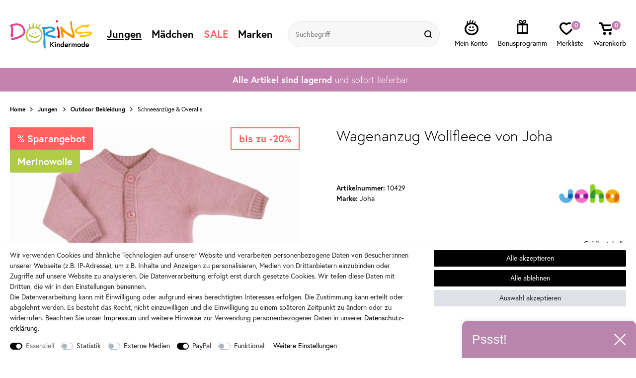

--- FILE ---
content_type: text/html; charset=UTF-8
request_url: https://www.dorins-kindermode.de/joha-baby-wagenanzug-warmer-overall-aus-merino-wolle_10429_122463
body_size: 198332
content:






    
    
    

    
    
    


    









    
<!DOCTYPE html>

<html lang="de" data-framework="vue" prefix="og: http://ogp.me/ns#">

<head>
                
                    

    <script type="text/javascript">
    (function() {
        var _availableConsents = {"necessary.amazonPay":[true,["amazon-pay-abtesting-apa-migration","amazon-pay-abtesting-new-widgets","amazon-pay-connectedAuth","apay-session-set","language","amazon_Login_state_cache","amazon_Login_accessToken","apayLoginState","amzLoginType","amzDummy"],false],"necessary.consent":[true,[],null],"necessary.consentActiveStatus":[true,["consentActiveStatus","_transaction_ids","cr-freeze"],null],"necessary.externalId":[true,["externalID"],null],"necessary.session":[true,[],null],"necessary.csrf":[true,["XSRF-TOKEN"],null],"necessary.shopbooster_cookie":[true,["plenty_cache"],null],"tracking.googleanalytics":[false,["\/^_gat_UA-\/","\/^_ga_\/","_ga","_gid","_gat","AMP_TOKEN","__utma","__utmt","__utmb","__utmc","__utmz","__utmv","__utmx","__utmxx","_gaexp","_opt_awcid","_opt_awmid","_opt_awgid","_opt_awkid","_opt_utmc"],false],"tracking.googleads":[false,["_gcl_au","IDE","1P_JAR","AID","ANID","CONSENT","DSID","DV","NID","APISID","HSID","SAPISID","SID","SIDCC","SSID","test_cookie"],false],"media.reCaptcha":[false,[],false],"paypal.paypal-cookies":[false,["X-PP-SILOVER","X-PP-L7","tsrc","paypalplus_session_v2"],true],"convenience.languageDetection":[null,[],null]};
        var _allowedCookies = ["plenty_cache","amazon-pay-abtesting-apa-migration","amazon-pay-abtesting-new-widgets","amazon-pay-connectedAuth","apay-session-set","language","amazon_Login_state_cache","amazon_Login_accessToken","apayLoginState","amzLoginType","amzDummy","consentActiveStatus","_transaction_ids","cr-freeze","externalID","XSRF-TOKEN","plenty-shop-cookie","PluginSetPreview","SID_PLENTY_ADMIN_2033","PreviewCookie"] || [];

        window.ConsentManager = (function() {
            var _consents = (function() {
                var _rawCookie = document.cookie.split(";").filter(function (cookie) {
                    return cookie.trim().indexOf("plenty-shop-cookie=") === 0;
                })[0];

                if (!!_rawCookie) {
                    try {
                        _rawCookie = decodeURIComponent(_rawCookie);
                    } catch (e) {
                        document.cookie = "plenty-shop-cookie= ; expires = Thu, 01 Jan 1970 00:00:00 GMT"
                        return null;
                    }

                    try {
                        return JSON.parse(
                            _rawCookie.trim().substr("plenty-shop-cookie=".length)
                        );
                    } catch (e) {
                        return null;
                    }
                }
                return null;
            })();

            Object.keys(_consents || {}).forEach(function(group) {
                if(typeof _consents[group] === 'object' && _consents[group] !== null)
                {
                    Object.keys(_consents[group] || {}).forEach(function(key) {
                        var groupKey = group + "." + key;
                        if(_consents[group][key] && _availableConsents[groupKey] && _availableConsents[groupKey][1].length) {
                            Array.prototype.push.apply(_allowedCookies, _availableConsents[groupKey][1]);
                        }
                    });
                }
            });

            if(!_consents) {
                Object.keys(_availableConsents || {})
                    .forEach(function(groupKey) {
                        if(_availableConsents[groupKey] && ( _availableConsents[groupKey][0] || _availableConsents[groupKey][2] )) {
                            Array.prototype.push.apply(_allowedCookies, _availableConsents[groupKey][1]);
                        }
                    });
            }

            var _setResponse = function(key, response) {
                _consents = _consents || {};
                if(typeof key === "object" && typeof response === "undefined") {
                    _consents = key;
                    document.dispatchEvent(new CustomEvent("consent-change", {
                        detail: {key: null, value: null, data: key}
                    }));
                    _enableScriptsOnConsent();
                } else {
                    var groupKey = key.split(".")[0];
                    var consentKey = key.split(".")[1];
                    _consents[groupKey] = _consents[groupKey] || {};
                    if(consentKey === "*") {
                        Object.keys(_availableConsents).forEach(function(aKey) {
                            if(aKey.split(".")[0] === groupKey) {
                                _consents[groupKey][aKey.split(".")[1]] = response;
                            }
                        });
                    } else {
                        _consents[groupKey][consentKey] = response;
                    }
                    document.dispatchEvent(new CustomEvent("consent-change", {
                        detail: {key: key, value: response, data: _consents}
                    }));
                    _enableScriptsOnConsent();
                }
                if(!_consents.hasOwnProperty('_id')) {
                    _consents['_id'] = "7798e74509f73b02e020b10aca83f8173d13a1d5";
                }

                Object.keys(_availableConsents).forEach(function(key) {
                    if((_availableConsents[key][1] || []).length > 0) {
                        if(_isConsented(key)) {
                            _availableConsents[key][1].forEach(function(cookie) {
                                if(_allowedCookies.indexOf(cookie) < 0) _allowedCookies.push(cookie);
                            });
                        } else {
                            _allowedCookies = _allowedCookies.filter(function(cookie) {
                                return _availableConsents[key][1].indexOf(cookie) < 0;
                            });
                        }
                    }
                });

                document.cookie = "plenty-shop-cookie=" + JSON.stringify(_consents) + "; path=/; expires=" + _expireDate() + "; secure";
            };
            var _hasResponse = function() {
                return _consents !== null;
            };

            var _expireDate = function() {
                var expireSeconds = 0;
                                    expireSeconds = 8640000;
                                const date = new Date();
                date.setSeconds(date.getSeconds() + expireSeconds);
                const offset = date.getTimezoneOffset() / 60;
                date.setHours(date.getHours() - offset)
                return date.toUTCString();
            }
            var _isConsented = function(key) {
                var groupKey = key.split(".")[0];
                var consentKey = key.split(".")[1];

                if (consentKey === "*") {
                    return Object.keys(_availableConsents).some(function (aKey) {
                        var aGroupKey = aKey.split(".")[0];
                        return aGroupKey === groupKey && _isConsented(aKey);
                    });
                } else {
                    if(!_hasResponse()) {
                        return _availableConsents[key][0] || _availableConsents[key][2];
                    }

                    if(_consents.hasOwnProperty(groupKey) && _consents[groupKey].hasOwnProperty(consentKey))
                    {
                        return !!_consents[groupKey][consentKey];
                    }
                    else {
                        if(!!_availableConsents[key])
                        {
                            return _availableConsents[key][0];
                        }

                        console.warn("Cookie has been blocked due to not being registered: " + key);
                        return false;
                    }
                }
            };
            var _getConsents = function() {
                var _result = {};
                Object.keys(_availableConsents).forEach(function(key) {
                    var groupKey = key.split(".")[0];
                    var consentKey = key.split(".")[1];
                    _result[groupKey] = _result[groupKey] || {};
                    if(consentKey !== "*") {
                        _result[groupKey][consentKey] = _isConsented(key);
                    }
                });
                return _result;
            };
            var _isNecessary = function(key) {
                return _availableConsents.hasOwnProperty(key) && _availableConsents[key][0];
            };
            var _enableScriptsOnConsent = function() {
                var elementsToEnable = document.querySelectorAll("script[data-cookie-consent]");
                Array.prototype.slice.call(elementsToEnable).forEach(function(el) {
                    if(el.dataset && el.dataset.cookieConsent && el.type !== "application/javascript") {
                        var newScript = document.createElement("script");
                        if(el.src) {
                            newScript.src = el.src;
                        } else {
                            newScript.textContent = el.textContent;
                        }
                        el.parentNode.replaceChild(newScript, el);
                    }
                });
            };
            window.addEventListener("load", _enableScriptsOnConsent);
            
            return {
                setResponse: _setResponse,
                hasResponse: _hasResponse,
                isConsented: _isConsented,
                getConsents: _getConsents,
                isNecessary: _isNecessary
            };
        })();
    })();
</script>


    
<meta charset="utf-8">
<meta http-equiv="X-UA-Compatible" content="IE=edge">
<meta name="viewport" content="width=device-width, initial-scale=1, maximum-scale=1">
<meta name="format-detection" content="telephone=no"/>

<link rel="icon" type="image/x-icon" href="https://cdn03.plentymarkets.com/0g0quyrt02bw/frontend/Ceres_Shop/favicon.png">



            <link rel="canonical" href="https://www.dorins-kindermode.de/joha-baby-wagenanzug-warmer-overall-aus-merino-wolle_10429_122463">
    
                        <link rel="alternate" hreflang="x-default" href="https://www.dorins-kindermode.de/joha-baby-wagenanzug-warmer-overall-aus-merino-wolle_10429_122463"/>
                    <link rel="alternate" hreflang="de" href="https://www.dorins-kindermode.de/joha-baby-wagenanzug-warmer-overall-aus-merino-wolle_10429_122463"/>
            
                    

<link rel="preload" href="https://cdn03.plentymarkets.com/0g0quyrt02bw/plugin/11/ceres/css/ceres-icons.css" as="style" onload="this.onload=null;this.rel='stylesheet';">
<noscript><link rel="stylesheet" href="https://cdn03.plentymarkets.com/0g0quyrt02bw/plugin/11/ceres/css/ceres-icons.css"></noscript>



<style>
    @import url("https://use.typekit.net/psi6xdj.css");

    @font-face {
        font-family: "europa";
        src: url("https://use.typekit.net/af/ebcd51/00000000000000007735a081/30/l?primer=7cdcb44be4a7db8877ffa5c0007b8dd865b3bbc383831fe2ea177f62257a9191&fvd=n7&v=3") format("woff2"),url("https://use.typekit.net/af/ebcd51/00000000000000007735a081/30/d?primer=7cdcb44be4a7db8877ffa5c0007b8dd865b3bbc383831fe2ea177f62257a9191&fvd=n7&v=3") format("woff"),url("https://use.typekit.net/af/ebcd51/00000000000000007735a081/30/a?primer=7cdcb44be4a7db8877ffa5c0007b8dd865b3bbc383831fe2ea177f62257a9191&fvd=n7&v=3") format("opentype");
        font-display: swap;
        font-style: normal;
        font-weight: 700;
    }

    @font-face {
        font-family: "europa";
        src: url("https://use.typekit.net/af/821a05/00000000000000007735a082/30/l?primer=7cdcb44be4a7db8877ffa5c0007b8dd865b3bbc383831fe2ea177f62257a9191&fvd=n3&v=3") format("woff2"),url("https://use.typekit.net/af/821a05/00000000000000007735a082/30/d?primer=7cdcb44be4a7db8877ffa5c0007b8dd865b3bbc383831fe2ea177f62257a9191&fvd=n3&v=3") format("woff"),url("https://use.typekit.net/af/821a05/00000000000000007735a082/30/a?primer=7cdcb44be4a7db8877ffa5c0007b8dd865b3bbc383831fe2ea177f62257a9191&fvd=n3&v=3") format("opentype");
        font-display: swap;
        font-style: normal;
        font-weight: 300;
    }

    @font-face {
        font-family: "europa";
        src: url("https://use.typekit.net/af/1db03a/00000000000000007735a08e/30/l?primer=7cdcb44be4a7db8877ffa5c0007b8dd865b3bbc383831fe2ea177f62257a9191&fvd=n4&v=3") format("woff2"),url("https://use.typekit.net/af/1db03a/00000000000000007735a08e/30/d?primer=7cdcb44be4a7db8877ffa5c0007b8dd865b3bbc383831fe2ea177f62257a9191&fvd=n4&v=3") format("woff"),url("https://use.typekit.net/af/1db03a/00000000000000007735a08e/30/a?primer=7cdcb44be4a7db8877ffa5c0007b8dd865b3bbc383831fe2ea177f62257a9191&fvd=n4&v=3") format("opentype");
        font-display: swap;
        font-style: normal;
        font-weight: 400;
    }

    @font-face {
        font-family: "bely-display";
        src: url("https://use.typekit.net/af/dd002d/00000000000000007735b06a/30/l?primer=7cdcb44be4a7db8877ffa5c0007b8dd865b3bbc383831fe2ea177f62257a9191&fvd=n4&v=3") format("woff2"),url("https://use.typekit.net/af/dd002d/00000000000000007735b06a/30/d?primer=7cdcb44be4a7db8877ffa5c0007b8dd865b3bbc383831fe2ea177f62257a9191&fvd=n4&v=3") format("woff"),url("https://use.typekit.net/af/dd002d/00000000000000007735b06a/30/a?primer=7cdcb44be4a7db8877ffa5c0007b8dd865b3bbc383831fe2ea177f62257a9191&fvd=n4&v=3") format("opentype");
        font-display: swap;
        font-style: normal;
        font-weight: 400;
    }

</style>


    <link rel="stylesheet" href="https://cdn03.plentymarkets.com/0g0quyrt02bw/plugin/11/ceres/css/ceres-base.css?v=1082de3a96a67e8d22a87d6eecd1db6aba51f585" media="none" onload="if(media!='all')media='all'">


<noscript>
    <link rel="stylesheet" href="https://cdn03.plentymarkets.com/0g0quyrt02bw/plugin/11/dorinskindermodepdt/css/main.min.css?v=1082de3a96a67e8d22a87d6eecd1db6aba51f585" media="all">
    <link rel="stylesheet" href="https://cdn03.plentymarkets.com/0g0quyrt02bw/plugin/11/ceres/css/ceres-base.css?v=1082de3a96a67e8d22a87d6eecd1db6aba51f585" media="all">
    <link rel="stylesheet" href="https://cdn03.plentymarkets.com/0g0quyrt02bw/plugin/11/dorinskindermodepdt/css/noscript.min.css?v=1082de3a96a67e8d22a87d6eecd1db6aba51f585" media="all">
</noscript>

<!-- Extend the existing style with a template -->
            








                            


<script>

    
    function setCookie(name,value,days) {
        var expires = "";
        if (days) {
            var date = new Date();
            date.setTime(date.getTime() + (days*24*60*60*1000));
            expires = "; expires=" + date.toUTCString();
        }
        document.cookie = name + "=" + (value || "")  + expires + "; path=/";
    }
    function getCookie(name) {
        var nameEQ = name + "=";
        var ca = document.cookie.split(';');
        for (var i = 0; i < ca.length; i++) {
            var c = ca[i];
            while (c.charAt(0) == ' ') c = c.substring(1, c.length);
            if (c.indexOf(nameEQ) == 0) return c.substring(nameEQ.length, c.length);
        }
        return null;
    }

    if (getCookie("externalID") == null) {
        setCookie("externalID",  '696df4404168c' + Math.random(), 100);
    }

    let consentActiveStatus = [{"googleanalytics":"true","googleads":"true","facebookpixel":"false","bingads":"false","pinterest":"false","adcell":"false","econda":"false","channelpilot":"false","sendinblue":"false","hotjar":"false","moebelde":"false","intelligentreach":"false","clarity":"false","awin":"false","belboon":"false"}];
    setCookie("consentActiveStatus",JSON.stringify(consentActiveStatus),100);

    function normalizeString(a) {
        return a.replace(/[^\w\s]/gi, '');
    }

    function convertAttributesToText(attributes){
        var variantText = '';

        if(attributes.length){
            for(let i = 0; i < attributes.length ; i++){
                variantText+= attributes[i]["value"]["names"]["name"];
                if(i !== (attributes.length-1)){
                    variantText+= ", ";
                }
            }
        }
        return variantText;
    }

    function sendProductListClick(position, products) {
        var payload = {

            'ecommerce': {
                'currencyCode': '',
                'click': {
                    'actionField': {'list': ''},
                    'products': new Array(products[position])
                }
            },
            'ga4Event': 'select_item',
            'nonInteractionHit': false,
            'event': 'ecommerceEvent',
            'eventCategory': 'E-Commerce',
            'eventAction': 'Produktklick',
            'eventLabel': '',
            'eventValue': undefined
        };
        dataLayer.push(payload);    }

    function capiCall(payload){
            }

    window.dataLayer = window.dataLayer || [];

    
    document.addEventListener("consent-change", function (e){

        
        var consentIntervall = setInterval(function(){

            
            var payload = {
                'event': 'consentChanged'
            };
            dataLayer.push(payload);
            clearInterval(consentIntervall);
        }, 200);

    });
</script>


            



    <style>
                    body .hidden,body .hide{display:none}.font-normal{font-weight:400}.font-bold,.font-weight-bold{font-weight:700}.img-fluid{max-width:100%}.mrga{margin:0!important}b,strong{font-weight:700}.icon-amazon{background-position:0 -95px}.icon-amazon,.icon-dhl{height:50px;width:100px}.icon-dhl{background-position:-103px -95px}.icon-haendlerbund{background-position:-153px 0;height:76px;width:150px}.icon-mail{background-position:-153px -79px;height:12px;width:12px}.icon-paypal{background-position:0 -148px;height:50px;width:100px}.icon-phone{background-position:-168px -79px;height:12px;width:12px}.icon-rechnung{background-position:-103px -148px;height:50px;width:100px}.icon-sichereinkaufen{background-position:0 0;height:92px;width:150px}.icon-vorkasse{background-position:0 -201px;height:50px;width:100px}.icon-1{background-position:-324px -42px;height:31px;width:44px}.icon-10{background-position:-270px -267px;height:32px;width:44px}.icon-11{background-position:-270px -219px;height:35px;width:44px}.icon-12{background-position:-270px -156px;height:38px;width:44px}.icon-13{background-position:-324px 0;height:32px;width:44px}.icon-14{background-position:0 -267px;height:35px;width:44px}.icon-15{background-position:-324px -83px;height:31px;width:44px}.icon-16{background-position:-54px -267px;height:35px;width:44px}.icon-17{background-position:-324px -124px;height:31px;width:44px}.icon-18{background-position:-108px -267px;height:35px;width:44px}.icon-19{background-position:0 -57px;height:44px;width:44px}.icon-2{background-position:-162px -267px;height:34px;width:44px}.icon-20{background-position:-54px -57px}.icon-20,.icon-21{height:44px;width:44px}.icon-21{background-position:-108px -57px}.icon-22{background-position:-216px -267px;height:34px;width:44px}.icon-23{background-position:-324px -165px}.icon-23,.icon-24{height:29px;width:44px}.icon-24{background-position:-324px -204px}.icon-25{background-position:-54px -312px;height:28px;width:44px}.icon-26{background-position:-324px -243px}.icon-26,.icon-27{height:29px;width:44px}.icon-27{background-position:0 -312px}.icon-28{background-position:-162px 0}.icon-28,.icon-29{height:44px;width:44px}.icon-29{background-position:-162px -54px}.icon-3{background-position:-108px -312px;height:26px;width:44px}.icon-30{background-position:0 -111px}.icon-30,.icon-31{height:44px;width:44px}.icon-31{background-position:-54px -111px}.icon-32{background-position:-108px -111px}.icon-32,.icon-33{height:44px;width:44px}.icon-33{background-position:-162px -111px}.icon-34{background-position:-216px 0}.icon-34,.icon-35{height:44px;width:44px}.icon-35{background-position:-216px -54px}.icon-36{background-position:-216px -108px}.icon-36,.icon-37{height:44px;width:44px}.icon-37{background-position:0 -165px}.icon-38{background-position:0 -219px;height:38px;width:44px}.icon-39{background-position:-54px -165px;height:44px;width:44px}.icon-4{background-position:-162px -219px;height:37px;width:44px}.icon-40{background-position:-216px -165px;height:43px;width:44px}.icon-41{background-position:-54px 0;height:46px;width:44px}.icon-42{background-position:-108px -165px;height:44px;width:44px}.icon-43{background-position:-270px 0;height:43px;width:44px}.icon-44{background-position:-108px 0;height:46px;width:44px}.icon-45{background-position:-54px -219px}.icon-45,.icon-46{height:38px;width:44px}.icon-46{background-position:-108px -219px}.icon-5{background-position:-216px -219px;height:37px;width:44px}.icon-6{background-position:-270px -106px;height:40px;width:44px}.icon-7{background-position:-162px -165px;height:44px;width:44px}.icon-8{background-position:-270px -53px;height:43px;width:44px}.icon-9{background-position:0 0;height:47px;width:44px}.mob-nav{overflow-x:auto;position:relative;z-index:2}.mob-nav ul{-webkit-box-pack:justify;-ms-flex-pack:justify;display:-webkit-box;display:-ms-flexbox;display:flex;justify-content:space-between;margin-bottom:0;padding-bottom:20px;padding-left:5px;padding-right:5px}.mob-nav li{-webkit-box-flex:2;-ms-flex-positive:2;flex-grow:2;margin-left:5px;margin-right:5px}.mob-nav li.active{-webkit-box-ordinal-group:0!important;-ms-flex-order:-1!important;order:-1!important}.mob-nav li.active a{background-color:#000;color:#fff}.mob-nav li.shrink{-webkit-box-flex:0;-ms-flex-positive:0;flex-grow:0}.mob-nav a{-webkit-box-align:center;-ms-flex-align:center;-webkit-box-flex:2;-ms-flex-positive:2;-webkit-box-pack:center;-ms-flex-pack:center;align-items:center;border:1px solid #000;border-radius:15px;display:-webkit-box;display:-ms-flexbox;display:flex;flex-grow:2;font-size:12px;font-weight:700;height:30px;justify-content:center;padding:0 15px;white-space:nowrap}.mob-nav a.back{padding:0;width:30px}.mob-nav a.back:before{background:50% no-repeat transparent url("data:image/svg+xml;charset=utf-8,%3Csvg xmlns='http://www.w3.org/2000/svg' width='5.625' height='9'%3E%3Cpath d='m2.25 4.5 3.375 3.375L4.5 9 1.125 5.625 0 4.5l1.125-1.125L4.5 0l1.125 1.125Z'/%3E%3C/svg%3E");background-size:100%;content:"";display:inline-block;height:9px;width:6px}img:-moz-loading{visibility:hidden}#mw header{background:none;-webkit-box-shadow:none;box-shadow:none;display:block}header .fxc{-webkit-box-align:center;-ms-flex-align:center;align-items:center;display:-webkit-box;display:-ms-flexbox;display:flex;-ms-flex-wrap:wrap;flex-wrap:wrap;padding-bottom:20px;padding-top:20px}header .log-reg{-webkit-box-orient:vertical;-webkit-box-direction:normal;display:-webkit-inline-box;display:-ms-inline-flexbox;display:inline-flex;-ms-flex-direction:column;flex-direction:column}.no-touch header .log-reg:hover svg{fill:#c482b0;-webkit-transition:.25s;transition:.25s}header .log-reg.active svg{fill:#c482b0}header .log-reg.active>a:after{content:"";display:none}header .log-reg>a{display:-webkit-inline-box;display:-ms-inline-flexbox;display:inline-flex;margin-top:-2px}header .log-reg>a svg{display:-webkit-box;display:-ms-flexbox;display:flex}header .log-reg .txt{display:none}header .logo{display:-webkit-inline-box;display:-ms-inline-flexbox;display:inline-flex;margin-left:auto;margin-right:auto;padding-left:15px}header .logo svg{display:-webkit-box;display:-ms-flexbox;display:flex}header .wlb-out:hover{color:#c482b0;cursor:pointer;-webkit-transition:.25s;transition:.25s}.no-touch header .wlb-out:hover svg{fill:#c482b0;-webkit-transition:.25s;transition:.25s}header .wlb{-webkit-box-orient:vertical;-webkit-box-direction:normal;display:-webkit-inline-box;display:-ms-inline-flexbox;display:inline-flex;-ms-flex-direction:column;flex-direction:column;padding-right:14px;padding-top:10px;position:relative}header .wlb span,header .wlb svg{display:-webkit-box;display:-ms-flexbox;display:flex}header .wlb.b,header .wlb.bp{margin-left:10px}header .wlb.bp{-webkit-box-orient:horizontal;-webkit-box-direction:normal;display:-webkit-box;display:-ms-flexbox;display:flex;-ms-flex-direction:row;flex-direction:row;margin-right:10px;padding:0}.no-touch header .wlb.bp:hover svg{fill:#c482b0;-webkit-transition:.25s;transition:.25s}header .wlb.bp span:last-child{border-radius:10px;margin-left:-5px;margin-top:-6px;min-width:20px;padding-left:5px;padding-right:5px;position:relative;width:inherit}header .wlb span:last-child{-webkit-box-align:center;-ms-flex-align:center;-webkit-box-pack:center;-ms-flex-pack:center;align-items:center;background-color:#c482b0;border:2px solid #fff;border-radius:50%;color:#fff;display:-webkit-box;display:-ms-flexbox;display:flex;font-size:12px;font-weight:700;height:20px;justify-content:center;position:absolute;right:0;top:0;width:20px}body:not(.down) header .dropdown-container{top:calc(100% - 10px)}body:not(.down) header .nav-top>li>a{font-size:18px}body:not(.down) header .log-reg{padding-bottom:3px}body:not(.down) header .log-reg .txt{display:none}body:not(.down) header .log-reg a:after,body:not(.down) header .wlb-out:after{content:"";display:none}body:not(.down) header .borderx{border-radius:21px;height:42px}body:not(.down) header .logo svg{height:40px;width:116px}@-webkit-keyframes slidedown{0%{top:-100px}to{top:0}}@keyframes slidedown{0%{top:-100px}to{top:0}}.search-cyt,item-search{-ms-flex-preferred-size:100%;flex-basis:100%;margin-bottom:auto;padding-top:15px;position:relative;width:100%}.search-cyt .borderx{background-color:#f7f7f7;border:1px solid #e5e5e5;border-radius:21px;height:42px;overflow:hidden}.search-cyt .borderx,.search-cyt .search-box{-webkit-box-align:center;-ms-flex-align:center;align-items:center;display:-webkit-box;display:-ms-flexbox;display:flex}.search-cyt .search-box{-webkit-box-flex:2;-ms-flex-positive:2;flex-grow:2}.search-cyt .search-input{-webkit-box-flex:2;-ms-flex-positive:2;background:none;flex-grow:2;font-size:14px;padding-left:15px}.search-cyt .search-input,.search-cyt .search-submit{-webkit-appearance:none;-moz-appearance:none;appearance:none;border:0;height:40px}.search-cyt .search-submit{-webkit-box-align:center;-ms-flex-align:center;-webkit-box-pack:center;-ms-flex-pack:center;align-items:center;background-color:#f7f7f7;display:-webkit-box;display:-ms-flexbox;display:flex;justify-content:center;padding:0;width:40px}.search-cyt .search-submit svg{display:-webkit-box;display:-ms-flexbox;display:flex;height:15px;margin-right:5px;width:15px}.nav-top{display:none}.nav-top>li{-webkit-box-align:center;-ms-flex-align:center;-ms-flex-item-align:stretch;-ms-grid-row-align:stretch;-webkit-box-flex:2;-ms-flex-positive:2;align-items:center;align-self:stretch;display:-webkit-box;display:-ms-flexbox;display:flex;flex-grow:2;margin-right:-1px}.nav-top>li:hover>a{color:#c482b0}.nav-top>li.active>a{text-decoration:underline}.nav-top>li.cat-334>a{color:#ff6060}.nav-top>li.cat-334>a:hover{color:#c482b0}.nav-top>li>a{-webkit-box-align:center;-ms-flex-align:center;-ms-flex-item-align:stretch;-ms-grid-row-align:stretch;-ms-flex-preferred-size:100%;-webkit-box-pack:center;-ms-flex-pack:center;align-items:center;align-self:stretch;border:1px solid #e5e5e5;border-top:0 solid #e5e5e5;display:-webkit-box;display:-ms-flexbox;display:flex;flex-basis:100%;font-weight:700;justify-content:center;padding:10px}.dropdown-container{display:none}:not(body.touch) .dropdown-container{background-color:#fff;border:1px solid #e5e5e5;border-radius:10px;height:0;left:20px;margin-top:-1px;opacity:0;position:absolute;right:20px;top:calc(100% - 20px);-webkit-transition:.3s;transition:.3s;visibility:hidden;z-index:10}:not(body.touch) .dropdown-container span:hover{color:#c482b0;cursor:pointer}:not(body.touch) .dropdown-container>li>ul{grid-gap:10px;grid-row-gap:20px;display:-ms-grid;display:grid;-ms-flex-wrap:wrap;flex-wrap:wrap;grid-template-columns:repeat(auto-fill,minmax(120px,auto));margin:-10px;padding:40px 30px}:not(body.touch) .dropdown-container>li>ul>li{line-height:1.2}:not(body.touch) .dropdown-container>li>ul>li>ul>li>span span{display:block;padding-bottom:5px;padding-top:5px}:not(body.touch) .dropdown-container>li>ul>li>span{display:block;font-size:16px;font-weight:700;padding-bottom:5px}.cat-504 .dropdown-container>li>ul{-webkit-box-align:center;-ms-flex-align:center;-webkit-box-pack:center;-ms-flex-pack:center;grid-row-gap:10px;align-items:center;display:-webkit-box!important;display:-ms-flexbox!important;display:flex!important;-ms-flex-wrap:wrap!important;flex-wrap:wrap!important;justify-content:center;padding-left:0;padding-right:0}.cat-504 .dropdown-container>li>ul>li span{padding-bottom:0}.cat-504 .dropdown-container>li>ul>li span>span{background-color:#c482b0;border:1px solid #c482b0;border-radius:5px;color:#fff;display:block;font-size:18px;font-weight:lighter;padding:10px 15px;text-align:center}.cat-504 .dropdown-container>li>ul>li span>span:hover{background-color:#000;border:1px solid #000;color:#fff}.cat-504 .dropdown-container>li>ul>li>ul{display:none}.hamburger{-ms-flex-item-align:center;-ms-grid-row-align:center;align-self:center;margin-right:18px}.c-hamburger,.hamburger{display:-webkit-box;display:-ms-flexbox;display:flex;width:22px}.c-hamburger{-webkit-appearance:none;-moz-appearance:none;appearance:none;-webkit-box-shadow:none;box-shadow:none;cursor:pointer;font-size:0;height:22px;margin:0;overflow:hidden;padding:0;position:relative;text-indent:-9999px;-webkit-transition:background .3s;transition:background .3s}.c-hamburger:focus{outline:none}.c-hamburger span{background:#000;right:0;top:9.5px}.c-hamburger span,.c-hamburger span:after,.c-hamburger span:before{border-radius:1.5px;display:block;height:3px;left:0;position:absolute}.c-hamburger span:after,.c-hamburger span:before{background-color:#000;content:"";width:100%}.c-hamburger span:before{right:0;top:-8px;width:22px}.c-hamburger span:after{bottom:-8px;width:22px}.c-hamburger--htx span{-webkit-transition:background 0s .3s;transition:background 0s .3s}.c-hamburger--htx span:after,.c-hamburger--htx span:before{-webkit-transition-delay:.3s,0s;transition-delay:.3s,0s;-webkit-transition-duration:.3s,.3s;transition-duration:.3s,.3s}.c-hamburger--htx span:before{-webkit-transition-property:top,width,-webkit-transform;transition-property:top,width,-webkit-transform;transition-property:top,transform,width;transition-property:top,transform,width,-webkit-transform}.c-hamburger--htx span:after{-webkit-transition-property:bottom,width,-webkit-transform;transition-property:bottom,width,-webkit-transform;transition-property:bottom,transform,width;transition-property:bottom,transform,width,-webkit-transform}.c-hamburger--htx.is-active span{background:none}.c-hamburger--htx.is-active span:before{top:0;-webkit-transform:rotate(45deg);transform:rotate(45deg);width:100%}.c-hamburger--htx.is-active span:after{bottom:0;-webkit-transform:rotate(-45deg);transform:rotate(-45deg);width:100%}.c-hamburger--htx.is-active span:after,.c-hamburger--htx.is-active span:before{-webkit-transition-delay:0s,.3s;transition-delay:0s,.3s}.headl,.widget-item-list-caption p{font-size:21px;font-weight:lighter;line-height:1;padding-bottom:30px;padding-top:40px;text-align:center}.page-singleitem .headl,.page-singleitem .widget-item-list-caption p{padding-bottom:30px;padding-top:30px}.tsn{-webkit-transition:all .3s;transition:all .3s}.widget-primary .bg-appearance{-webkit-box-align:center;-ms-flex-align:center;-webkit-box-pack:center;-ms-flex-pack:center;align-items:center;background:none!important;color:#000!important;display:-webkit-box;display:-ms-flexbox;display:flex;justify-content:center;margin-bottom:0!important;padding:0;text-align:center}.widget-primary .bg-appearance a{display:none}.widget-item-list .widget-caption>div{-webkit-box-flex:1;-ms-flex:1;flex:1}.widget-item-list-caption h1,.widget-item-list-caption h2,.widget-item-list-caption h3,.widget-item-list-caption p{margin:0}.slogan{font-weight:lighter;text-align:center}.slogan.d{display:none}.ticker{font-size:14px;height:auto;line-height:1.2;margin-bottom:0;overflow:hidden;padding-bottom:7px;padding-top:7px;text-align:center}.ticker .slick-list{overflow:visible}.ticker .fx-container{padding-left:30px;padding-right:30px}.ticker li{display:none}.ticker li:first-child{display:block}.ticker li>div{-webkit-box-align:center;-ms-flex-align:center;-webkit-box-pack:center;-ms-flex-pack:center;align-items:center;display:-webkit-box;display:-ms-flexbox;display:flex;justify-content:center}.ticker a{text-decoration:underline}.ticker a:hover{text-decoration:none}.ticker .img{display:block;height:27px;position:relative;width:58px}.ticker .img img{bottom:0;height:100%;left:0;-o-object-fit:contain;object-fit:contain;position:absolute;right:0;top:0;width:100%}.ticker .content{padding-left:10px;text-align:left}.autocomplete-suggestionsx{-webkit-overflow-scrolling:touch;background:#fff;-webkit-box-shadow:none;box-shadow:none;height:310px;left:10px;max-height:310px;overflow-y:scroll;position:absolute;right:10px;top:calc(100% - 1px);-webkit-transition:all .6s;transition:all .6s;z-index:10}.no-results .autocomplete-suggestionsx{height:0}.no-focus .autocomplete-suggestionsx{height:0;-webkit-transition:all .6s;transition:all .6s}.autocomplete-suggestionsx a{padding-left:0!important}.autocomplete-suggestionsx a:hover{background:none;opacity:.7}.autocomplete-suggestionsx .small{font-size:10px}.autocomplete-suggestionsx .cats,.autocomplete-suggestionsx .its,.autocomplete-suggestionsx .sgg{padding-left:15px;padding-right:15px}.autocomplete-suggestionsx .cats .mb-0,.autocomplete-suggestionsx .sgg .mb-0{margin-left:0}.autocomplete-suggestionsx .text-appearance{color:#c482b0}.autocomplete-suggestionsx .text-muted{margin-left:0!important;padding-left:0!important}.autocomplete-suggestionsx .hl{font-weight:700;margin-bottom:10px;margin-left:0;padding-left:0;padding-top:20px}.autocomplete-suggestionsx .count{height:30px;width:30px}.autocomplete-suggestionsx .count span{-webkit-box-pack:center;-ms-flex-pack:center;background-color:#c482b0;border-radius:50%;color:#fff;font-size:11px;font-weight:700;height:30px;justify-content:center;min-width:auto;padding:0;width:30px}.autocomplete-suggestionsx .autocomplete-suggestion,.autocomplete-suggestionsx .count span{-webkit-box-align:center;-ms-flex-align:center;align-items:center;display:-webkit-box;display:-ms-flexbox;display:flex}.autocomplete-suggestionsx .autocomplete-suggestion{border-bottom:1px solid #ededed;padding-bottom:10px;padding-top:10px;text-align:left}.autocomplete-suggestionsx .autocomplete-suggestion.autocomplete-selected,.autocomplete-suggestionsx .autocomplete-suggestion:hover{color:#c482b0;cursor:pointer}.autocomplete-suggestionsx .image{-webkit-box-align:center;-ms-flex-align:center;-webkit-box-pack:center;-ms-flex-pack:center;align-items:center;display:-webkit-box;display:-ms-flexbox;display:flex;height:50px;justify-content:center;margin:0!important;min-width:50px;width:50px}.autocomplete-suggestionsx .image img{height:100%;-o-object-fit:contain;object-fit:contain;width:100%}.autocomplete-suggestionsx p{-webkit-box-flex:2;-ms-flex-positive:2;flex-grow:2;font-size:14px;margin-left:20px;padding-right:20px}[v-cloak]{display:none}button{-webkit-appearance:none;-moz-appearance:none;appearance:none;border-radius:0;cursor:pointer}.widget .widget-inner{position:relative}.widget-item-list .widget-inner{padding-left:0;padding-right:0}.widget-link-list .widget-inner a,.widget-list .widget-inner a{color:#000;text-decoration:none}.widget-link-list .widget-inner a:hover,.widget-list .widget-inner a:hover{color:#c482b0}p{margin-bottom:1rem;margin-top:0}.input-unit label{text-transform:none}svg{vertical-align:inherit}img::-moz-selection{color:transparent}img::selection{color:transparent}*,:after,:before{-webkit-box-sizing:border-box;box-sizing:border-box}.basket-item-container a,.breadcrumb a{color:#000;text-decoration:none}.no-touch .basket-item-container a:hover,.no-touch .breadcrumb a:hover{color:#666}body,html{font-size:14px;margin:0;padding:0}body{background-color:#fff;color:#000;font-display:swap;font-family:Europa,sans-serif;font-weight:400;line-height:1.5;overflow-x:inherit}body .cookie-bar.out.fixed-bottom{z-index:1}body.open.no-touch .fxc,body.open.no-touch header{z-index:20}body.open.no-touch header{background-color:#fff!important;position:relative}body>#vue-app{background-color:#fff;overflow-x:inherit}body>#vue-app.open-right{overflow:visible}body a{color:#000;text-decoration:none}body a:hover{color:#c482b0}img{border-style:none;vertical-align:middle}ul{list-style:none;margin-top:0;padding-left:0}.wrapper-main #page-body{background-color:#fff;margin-top:0}.page-checkout .wrapper-main #page-body,.page-confirmation .wrapper-main #page-body,.page-my-account .wrapper-main #page-body,.page-singleitem .wrapper-main #page-body{background-color:#fff}.container-max{margin:0 auto;max-width:1580px}.popper{visibility:hidden}footer{display:none}body .dropdown-menu{min-width:auto;padding:0!important}body .dropdown-menu div{padding-left:0!important}body .dropdown-menu a{-webkit-box-align:center;-ms-flex-align:center;align-items:center;border:0;color:#000;display:-webkit-box;display:-ms-flexbox;display:flex;font-size:12px;text-decoration:none!important}body .dropdown-menu a .fa{font-size:14px;margin-right:5px}body .dropdown-menu a:hover{color:#c482b0}body .alert{font-size:14px;font-weight:700;-webkit-transition:.3s;transition:.3s}body .alert .close{padding:0}body .alert .close,body .alert .close span{-webkit-box-align:center;-ms-flex-align:center;-webkit-box-pack:center;-ms-flex-pack:center;align-items:center;display:-webkit-box;display:-ms-flexbox;display:flex;justify-content:center}body .alert .close span{height:40px;width:40px}.basket-item-container .item-name{display:block;line-height:1.4;padding-bottom:10px}.error{-webkit-animation:shake .82s cubic-bezier(.36,.07,.19,.97) both;animation:shake .82s cubic-bezier(.36,.07,.19,.97) both;-webkit-backface-visibility:hidden;backface-visibility:hidden;-webkit-perspective:1000px;perspective:1000px;-webkit-transform:translateZ(0);transform:translateZ(0)}@-webkit-keyframes shake{10%,90%{-webkit-transform:translate3d(-1px,0,0);transform:translate3d(-1px,0,0)}20%,80%{-webkit-transform:translate3d(2px,0,0);transform:translate3d(2px,0,0)}30%,50%,70%{-webkit-transform:translate3d(-4px,0,0);transform:translate3d(-4px,0,0)}40%,60%{-webkit-transform:translate3d(4px,0,0);transform:translate3d(4px,0,0)}}@keyframes shake{10%,90%{-webkit-transform:translate3d(-1px,0,0);transform:translate3d(-1px,0,0)}20%,80%{-webkit-transform:translate3d(2px,0,0);transform:translate3d(2px,0,0)}30%,50%,70%{-webkit-transform:translate3d(-4px,0,0);transform:translate3d(-4px,0,0)}40%,60%{-webkit-transform:translate3d(4px,0,0);transform:translate3d(4px,0,0)}}.MagicZoom,.mz-figure{z-index:inherit!important}.basket-item{display:-webkit-box;display:-ms-flexbox;display:flex;padding-top:15px}.basket-item img{max-width:100%}.basket-item .price-box{-webkit-box-align:end;-ms-flex-align:end;-webkit-box-orient:vertical;-webkit-box-direction:normal;align-items:flex-end;display:-webkit-box;display:-ms-flexbox;display:flex;-ms-flex-direction:column;flex-direction:column}.basket-item .item-remove-button{color:#f30;font-size:12px;padding-right:0;white-space:nowrap}.basket-item .item-base-price{font-size:12px}.basket-item .item-total-price{padding-top:10px}@-webkit-keyframes spin{0%{-webkit-transform:rotate(0deg);transform:rotate(0deg)}to{-webkit-transform:rotate(1turn);transform:rotate(1turn)}}@keyframes spin{0%{-webkit-transform:rotate(0deg);transform:rotate(0deg)}to{-webkit-transform:rotate(1turn);transform:rotate(1turn)}}#vue-app.open-right{z-index:1}#overlay.preview-overlay{background-color:#000;border:0;border-radius:0;border-top:1px solid #fff;bottom:0;-webkit-box-shadow:none;box-shadow:none;color:#fff;left:0;padding:30px 0 20px;position:relative;z-index:inherit}#overlay.preview-overlay .inner-wrapper{margin:0 auto}.nav-top a,.t,footer a{-webkit-transition:.15s;transition:.15s}.nav-top a:hover,.t:hover,footer a:hover{-webkit-transition:.25s;transition:.25s}.modal{display:none;font-size:16px}.modal label{color:#000;font-size:12px;font-weight:400;line-height:1.2!important;padding-left:10px}.modal-open{position:relative!important}.modal-dialog{margin-left:auto!important;margin-right:auto!important;margin-top:20px!important;max-width:90%;position:relative}.modal-title{color:#c482b0;font-size:18px!important}.modal-title span{color:#000}.modal-body input,.modal-body select,.modal-body textarea{padding-left:10px!important}.no-touch .modal-body input,.no-touch .modal-body select,.no-touch .modal-body textarea{font-size:16px!important}.modal-body>.widget{margin-bottom:0}.modal-body .input-unit{margin-bottom:10px;min-height:40px}.modal h1,.modal h2,.modal h3{color:#000;font-size:14px;font-weight:700}.modal .load:before{content:"Inhalt wird geladen";display:block;padding:20px;text-align:center}.modal .btn,.modal .form-control{border-radius:3px}.modal .form-control{-webkit-appearance:none;-moz-appearance:none;appearance:none;background:#fdfdfd;border-color:#ededed}.modal .form-check{-webkit-box-align:start;-ms-flex-align:start;align-items:flex-start;display:-webkit-box;display:-ms-flexbox;display:flex;font-size:12px;margin-top:0!important}.modal .form-check .label{font-weight:400}.modal .form-check.error label{color:#fff}.basket-preview-content .cmp-totals{font-size:14px}.basket-preview-content .cmp-totals div.h3{display:none}.basket-preview-content .totalSum>hr{display:block}.basket-preview-content>.totals>hr{display:none}.basket-preview-content>.totals dt{font-weight:400!important}.basket-preview-content>.totals dd{margin-bottom:0}.basket-list-item .meta-container-wrapper .text-danger{white-space:nowrap}.grecaptcha-badge{visibility:hidden}.widget-mini-cookie-bar{opacity:0;padding:1rem}body .basket-preview-footer>:nth-child(2n){margin-left:10px}body .basket-preview-footer .amzPayButton{margin-left:auto;margin-right:auto;text-align:center}body .basket-preview-footer .amzPayButton img{margin-left:auto;margin-right:auto}.basket-preview-footer .amzArticleCheckoutButton:empty{display:none}body .paypalSmartButtons{-webkit-box-flex:1;-ms-flex:1 0 100%;flex:1 0 100%;margin-top:15px;padding:0}body .paypalSmartButtons .paypal-buttons{margin:0}.fx-container>.container-max{padding-left:0;padding-right:0}body .container-max,body .fx-container,body .fxc{margin-left:auto;margin-right:auto;max-width:1580px;padding-left:10px;padding-right:10px}.container-max.full,.fx-container.full,.fxc.full{max-width:100%;width:100%}.container-max.big,.fx-container.big,.fxc.big{max-width:1920px}body .fx-row,body .outer-row,body .row{margin-left:-10px;margin-right:-10px}.fx-row{-webkit-box-flex:0;-webkit-box-orient:horizontal;-webkit-box-direction:normal;-webkit-box-sizing:border-box;box-sizing:border-box;display:-webkit-box;display:-ms-flexbox;display:flex;-ms-flex:0 1 auto;flex:0 1 auto;-ms-flex-direction:row;flex-direction:row;-ms-flex-wrap:wrap;flex-wrap:wrap}.col-xs-12{width:100%}.d-none{display:none}.col{-webkit-box-flex:1;-ms-flex-positive:1;flex-grow:1}body .col,body .col-12,body .col-sm,body .col-sm-1,body .col-sm-10,body .col-sm-11,body .col-sm-12,body .col-sm-2,body .col-sm-3,body .col-sm-4,body .col-sm-5,body .col-sm-6,body .col-sm-7,body .col-sm-8,body .col-sm-9,body .col-xs,body .col-xs-1,body .col-xs-10,body .col-xs-11,body .col-xs-12,body .col-xs-2,body .col-xs-3,body .col-xs-4,body .col-xs-5,body .col-xs-6,body .col-xs-7,body .col-xs-8,body .col-xs-9,body .container-max,body div[class^=col-]{padding-left:10px;padding-right:10px}.bcrumb,.page-search .bcrumb{display:none}.bcrumb .crumb{margin-bottom:0}.bcrumb .crumb,.bcrumb a{display:-webkit-box;display:-ms-flexbox;display:flex}.bcrumb a{-webkit-box-align:center;-ms-flex-align:center;align-items:center;font-weight:700}.bcrumb a:hover{opacity:.5}.bcrumb a:after{background:no-repeat 50% transparent url("data:image/svg+xml;charset=utf-8,%3Csvg xmlns='http://www.w3.org/2000/svg' width='5.379' height='8.919'%3E%3Cpath d='m.458.46 4 4-4 4' fill='none' stroke='%23000' stroke-miterlimit='10' stroke-width='1.3'/%3E%3C/svg%3E");content:"";height:8.919px;margin:0 10px;width:5.379px}.bcrumb li.active a{pointer-events:none}.bcrumb li:last-child a{font-weight:400}.bcrumb li:last-child a:after{display:none}category-item{-webkit-box-flex:2;-ms-flex-positive:2;background:none;display:-webkit-box;display:-ms-flexbox;display:flex;flex-grow:2}category-item>li{max-width:100%!important;width:100%!important}.cross-box,category-item{height:auto;margin:0}.cross-box a,category-item a{color:inherit;display:-webkit-box;display:-ms-flexbox;display:flex;padding-left:5px;padding-right:5px;padding-top:0}.touch .cross-box a,.touch category-item a{outline:0}.no-touch .cross-box a:hover img,.no-touch category-item a:hover img{opacity:.7!important}.cross-box .inner,category-item .inner{-webkit-box-orient:vertical;-webkit-box-direction:normal;background-color:#fff;display:-webkit-box;display:-ms-flexbox;display:flex;-ms-flex-direction:column;flex-direction:column}.cross-box .title,category-item .title{display:block;font-size:14px;font-weight:lighter;line-height:1.2;width:100%}.cross-box.slick-slider .title,category-item.slick-slider .title{-webkit-box-orient:vertical;-webkit-line-clamp:3;display:-webkit-box;height:54px;line-height:18px;overflow:hidden;text-overflow:ellipsis}.cross-box.slick-slider li,category-item.slick-slider li{margin-bottom:0}.cross-box .av,category-item .av{-webkit-box-orient:vertical;-webkit-box-direction:normal;display:-webkit-box;display:-ms-flexbox;display:flex;-ms-flex-direction:column;flex-direction:column;font-size:12px;padding-top:10px}.cross-box .av>span,category-item .av>span{-webkit-box-align:center;-ms-flex-align:center;align-items:center;display:-webkit-box;display:-ms-flexbox;display:flex;line-height:1;padding-top:10px}.cross-box .av>span svg,category-item .av>span svg{margin-right:7px}.cross-box .av .av1,.cross-box .av .av2,category-item .av .av1,category-item .av .av2{fill:#75b595;color:#75b595}.cross-box .av .av3,.cross-box .av .av4,category-item .av .av3,category-item .av .av4{fill:#ffba00;color:#ffba00}.cross-box .slick-arrow,category-item .slick-arrow{background-size:40px;bottom:30%;width:40px}.plist{margin-left:-5px;margin-right:-5px;padding-top:40px}.plist .cross-box li{-webkit-box-flex:2;-ms-flex-positive:2;flex-grow:2;margin-bottom:30px}.cross-box{display:-webkit-box;display:-ms-flexbox;display:flex;-ms-flex-wrap:wrap;flex-wrap:wrap}.cross-box ul{margin-bottom:0}.cross-box category-item,.cross-box li{margin-bottom:30px;max-width:50%;padding-top:30px;width:50%}.cross-box a,.cross-box category-item,.cross-box li{display:-webkit-box;display:-ms-flexbox;display:flex}.cross-box a{-webkit-box-orient:vertical;-webkit-box-direction:normal;-webkit-box-flex:2;-ms-flex-positive:2;-ms-flex-direction:column;flex-direction:column;flex-grow:2;width:100%}.no-touch .cross-box a:hover .img{border-color:#c482b0}.no-touch .cross-box a:hover .img img{opacity:.7;-webkit-transition:all .3s;transition:all .3s}.cross-box a.sale .prices{color:#ff6060}.cross-box a.sale .prices .rrp{color:#000}.cross-box img{-ms-flex-negative:0;color:#fff;flex-shrink:0;font-size:12px;height:100%;mix-blend-mode:darken;-o-object-fit:contain;object-fit:contain;-webkit-transform:scale(.5);transform:scale(.5);width:100%}.cross-box img.lazyloaded,.cross-box img[data-loaded=true]{-webkit-transform:scale(1);transform:scale(1);-webkit-transition:.65s;transition:.65s}.ie .cross-box img{height:auto;max-height:100%;max-width:100%;width:auto}.cross-box .content,.cross-box .inner{-webkit-box-orient:vertical;-webkit-box-direction:normal;-webkit-box-flex:2;-ms-flex-positive:2;display:-webkit-box;display:-ms-flexbox;display:flex;-ms-flex-direction:column;flex-direction:column;flex-grow:2}.cross-box .colors{display:-webkit-box;display:-ms-flexbox;display:flex;-ms-flex-wrap:wrap;flex-wrap:wrap;padding-top:15px}.cross-box .colors span{border-radius:7.5px;height:15px;margin-right:5px;width:15px}.cross-box .colors span:last-child{margin-right:0}.cross-box .colors span[style="background-color: rgb(255, 255, 255);"], .cross-box .colors span[style="background-color:#ffffff;"]{border:1px solid #000}.cross-box .img{-ms-flex-negative:2;flex-shrink:2;height:0;margin-bottom:15px;padding-bottom:100%;position:relative}.cross-box .img:after{background-color:rgba(0,0,0,.035);bottom:0;content:"";left:0;mix-blend-mode:darken;position:absolute;right:0;top:0}.cross-box .img .wish{bottom:10px;padding:7px;position:absolute;right:10px;z-index:1}.cross-box .img .wish svg{fill:none;stroke:#000;stroke-width:1px;height:15px;width:17px}.cross-box .img .wish.active{-webkit-animation-duration:.5s;animation-duration:.5s;-webkit-animation-name:heartbeat;animation-name:heartbeat}.cross-box .img .wish.active svg{fill:#ff6060;stroke:#ff6060}.cross-box .img,.cross-box noscript{-webkit-box-align:center;-ms-flex-align:center;-webkit-box-pack:center;-ms-flex-pack:center;align-items:center;bottom:0;display:-webkit-box;display:-ms-flexbox;display:flex;justify-content:center;left:0;position:relative;right:0;top:0}.cross-box .img img,.cross-box noscript img{bottom:0;height:100%;left:0;-o-object-fit:contain;object-fit:contain;position:absolute;right:0;top:0;width:100%}.cross-box .bubbles{-webkit-box-orient:vertical;-webkit-box-direction:normal;-ms-flex-direction:column;flex-direction:column;left:0;position:absolute;right:0;top:-30px}.cross-box .bubbles,.cross-box .bubbles span{display:-webkit-box;display:-ms-flexbox;display:flex}.cross-box .bubbles span{-webkit-box-align:center;-ms-flex-align:center;-ms-flex-item-align:start;-webkit-box-pack:center;-ms-flex-pack:center;align-items:center;align-self:flex-start;color:#fff;font-size:14px;font-weight:700;height:30px;justify-content:center;line-height:1;overflow:hidden;padding:0 10px;text-overflow:ellipsis;white-space:nowrap}.cross-box .bubbles span i{display:none}.cross-box .bubbles .bubble.sale{padding:0}.cross-box .bubbles .bubble.sale span{-ms-flex-item-align:start;align-self:flex-start;background-color:#ff6060}.cross-box .bubbles .bubble.sale span:first-child{-webkit-box-ordinal-group:2;-ms-flex-order:1;background-color:#fff;border:2px solid #ff6060;color:#ff6060;order:1;position:relative;z-index:1}.cross-box .bubbles .black,.cross-box .bubbles .bubble.sale+.badge{margin-top:1px}.cross-box .rate-btns{-webkit-box-align:center;-ms-flex-align:center;-webkit-box-pack:justify;-ms-flex-pack:justify;align-items:center;display:-webkit-box;display:-ms-flexbox;display:flex;-ms-flex-wrap:nowrap;flex-wrap:nowrap;justify-content:space-between;padding-bottom:15px}.cross-box .rate-btns.no{display:none}.cross-box .rating{display:block;margin-right:auto}.cross-box .rating+.btns{margin-bottom:15px}.cross-box .rate-text{-webkit-box-align:center;-ms-flex-align:center;align-items:center}.cross-box .rate-text,.cross-box .rate-text .rate{display:-webkit-box;display:-ms-flexbox;display:flex}.cross-box .rate-text .rate{-webkit-box-orient:vertical;-webkit-box-direction:normal;-ms-flex-direction:column;flex-direction:column;margin-right:10px}.cross-box .rate-text .rate,.cross-box .rate-text .rate-blank{height:10px;width:54px}.cross-box .rate-text .rate,.cross-box .rate-text .rate-blank,.cross-box .rate-text .rate-stars{height:10px}.cross-box .rate-text .rate-stars{margin-top:-10px;position:relative}.cross-box .rate-text .rate-blank{-webkit-filter:grayscale(1);filter:grayscale(1);opacity:.5}.cross-box .rate-text .rate-blank,.cross-box .rate-text .rate-stars{background:0 0 transparent no-repeat url("data:image/svg+xml;charset=utf-8,%3Csvg xmlns='http://www.w3.org/2000/svg' width='54' height='10'%3E%3Cg fill='%23ffc400'%3E%3Cpath d='M18.912 10.004a.442.442 0 0 1-.235-.078l-2.455-1.558a.5.5 0 0 0-.444 0l-2.455 1.558a.327.327 0 0 1-.459-.032.416.416 0 0 1-.051-.357l.655-2.929a.533.533 0 0 0-.137-.442L11.159 4.2a.376.376 0 0 1-.145-.4.352.352 0 0 1 .34-.232l2.86-.252a.5.5 0 0 0 .359-.273L15.685.27c.1-.242.253-.268.316-.268s.219.026.316.268l1.112 2.773a.5.5 0 0 0 .359.273l2.86.252a.352.352 0 0 1 .341.232.376.376 0 0 1-.145.4l-2.172 1.966a.533.533 0 0 0-.137.442l.655 2.929a.417.417 0 0 1-.051.357.276.276 0 0 1-.227.11ZM7.912 10.004a.442.442 0 0 1-.235-.078L5.222 8.368a.5.5 0 0 0-.444 0L2.323 9.926a.327.327 0 0 1-.459-.032.416.416 0 0 1-.051-.357l.655-2.929a.533.533 0 0 0-.137-.442L.159 4.2a.376.376 0 0 1-.145-.4.352.352 0 0 1 .34-.232l2.86-.252a.5.5 0 0 0 .359-.273L4.685.27c.1-.242.253-.268.316-.268s.219.026.316.268l1.112 2.773a.5.5 0 0 0 .359.273l2.86.252a.352.352 0 0 1 .341.232.376.376 0 0 1-.145.4L7.672 6.166a.533.533 0 0 0-.137.442l.655 2.929a.417.417 0 0 1-.051.357.276.276 0 0 1-.227.11ZM40.912 10.004a.442.442 0 0 1-.235-.078l-2.455-1.558a.5.5 0 0 0-.444 0l-2.455 1.558a.327.327 0 0 1-.459-.032.416.416 0 0 1-.051-.357l.655-2.929a.533.533 0 0 0-.137-.442L33.159 4.2a.376.376 0 0 1-.145-.4.352.352 0 0 1 .34-.232l2.86-.252a.5.5 0 0 0 .359-.273L37.685.27c.1-.242.253-.268.316-.268s.219.026.316.268l1.112 2.773a.5.5 0 0 0 .359.273l2.86.252a.352.352 0 0 1 .341.232.376.376 0 0 1-.145.4l-2.172 1.966a.533.533 0 0 0-.137.442l.655 2.929a.417.417 0 0 1-.051.357.276.276 0 0 1-.227.11ZM29.912 10.004a.442.442 0 0 1-.235-.078l-2.455-1.558a.5.5 0 0 0-.444 0l-2.455 1.558a.327.327 0 0 1-.459-.032.416.416 0 0 1-.051-.357l.655-2.929a.533.533 0 0 0-.137-.442L22.159 4.2a.376.376 0 0 1-.145-.4.352.352 0 0 1 .34-.232l2.86-.252a.5.5 0 0 0 .359-.273L26.685.27c.1-.242.253-.268.316-.268s.219.026.316.268l1.112 2.773a.5.5 0 0 0 .359.273l2.86.252a.352.352 0 0 1 .341.232.376.376 0 0 1-.145.4l-2.172 1.966a.533.533 0 0 0-.137.442l.655 2.929a.417.417 0 0 1-.051.357.276.276 0 0 1-.227.11ZM51.912 10.004a.442.442 0 0 1-.235-.078l-2.455-1.558a.5.5 0 0 0-.444 0l-2.455 1.558a.327.327 0 0 1-.459-.032.416.416 0 0 1-.051-.357l.655-2.929a.533.533 0 0 0-.137-.442L44.159 4.2a.376.376 0 0 1-.145-.4.352.352 0 0 1 .34-.232l2.86-.252a.5.5 0 0 0 .359-.273L48.685.27c.1-.242.253-.268.316-.268s.219.026.316.268l1.112 2.773a.5.5 0 0 0 .359.273l2.86.252a.352.352 0 0 1 .341.232.376.376 0 0 1-.145.4l-2.172 1.966a.533.533 0 0 0-.137.442l.655 2.929a.417.417 0 0 1-.051.357.276.276 0 0 1-.227.11Z'/%3E%3C/g%3E%3C/svg%3E");background-size:54px 10px}.cross-box .btns,.cross-box .rate-text .text{display:-webkit-box;display:-ms-flexbox;display:flex;font-size:12px}.cross-box .btns{-webkit-box-align:center;-ms-flex-align:center;-webkit-box-pack:center;-ms-flex-pack:center;align-items:center;border:1px solid #c482b0;color:#c482b0;justify-content:center;text-align:center;width:100%}.cross-box .prices{-webkit-box-align:baseline;-ms-flex-align:baseline;-webkit-box-flex:2;-ms-flex-positive:2;-webkit-font-feature-settings:"pnum";font-feature-settings:"pnum";align-items:baseline;color:#000;display:-webkit-box;display:-ms-flexbox;display:flex;flex-grow:2;font-size:14px;font-weight:700;line-height:1;padding-top:10px;position:relative}.cross-box .prices .rrp{-webkit-box-ordinal-group:2;-ms-flex-order:1;color:#000;font-size:12px;font-weight:400;margin-left:10px;order:1}.cross-box .prices .rrp sup{display:inline-block;font-size:10px;padding-left:3px}.cross-box .mta{margin-top:auto}.widget-item-list .row{margin-left:0;margin-right:0}.widget-item-list .cross-box{margin-left:-5px;margin-right:-5px}@-webkit-keyframes heartbeat{0%{-webkit-transform:scale(1);transform:scale(1)}50%{-webkit-transform:scale(1.5);transform:scale(1.5)}to{-webkit-transform:scale(1);transform:scale(1)}}.care-icons-wrapper{padding-top:30px}.care-icons-wrapper h2{font-size:18.1px;font-weight:lighter;margin-bottom:0;padding-bottom:15px;width:100%}.care-icons{-webkit-box-orient:vertical;-webkit-box-direction:normal;-ms-flex-direction:column;flex-direction:column}.care-icons,.care-icons>span{display:-webkit-box;display:-ms-flexbox;display:flex}.care-icons>span{-webkit-box-align:center;-ms-flex-align:center;align-items:center;margin-bottom:5px;margin-top:5px;min-height:44px}.care-icons>span i{margin-right:10px}#mH{-webkit-box-orient:vertical;-webkit-box-direction:normal;display:-webkit-box;display:-ms-flexbox;display:flex;-ms-flex-direction:column;flex-direction:column}.si h1{font-size:18px;font-weight:lighter;line-height:1.2;margin-bottom:0;margin-top:0;padding-bottom:30px}.si h1+h1{display:none!important}.si .rate-text{-webkit-box-align:center;-ms-flex-align:center;align-items:center;display:-webkit-box;display:-ms-flexbox;display:flex;padding-bottom:10px}.si .rate-text.no{display:none!important}.si .rate-text.yes:hover{cursor:pointer}.si .rate-text .rate{-webkit-box-orient:vertical;-webkit-box-direction:normal;display:-webkit-box;display:-ms-flexbox;display:flex;-ms-flex-direction:column;flex-direction:column;margin-right:10px}.si .rate-text .rate,.si .rate-text .rate-blank{width:54px}.si .rate-text .rate,.si .rate-text .rate-blank,.si .rate-text .rate-stars{display:-webkit-inline-box;display:-ms-inline-flexbox;display:inline-flex;height:10px}.si .rate-text .rate-stars{margin-top:-10px;position:relative}.si .rate-text .rate-blank{-webkit-filter:grayscale(1);filter:grayscale(1);opacity:.5}.si .rate-text .rate-blank,.si .rate-text .rate-stars{background:0 0 transparent no-repeat url("data:image/svg+xml;charset=utf-8,%3Csvg xmlns='http://www.w3.org/2000/svg' width='54' height='10'%3E%3Cg fill='%23ffc400'%3E%3Cpath d='M18.912 10.004a.442.442 0 0 1-.235-.078l-2.455-1.558a.5.5 0 0 0-.444 0l-2.455 1.558a.327.327 0 0 1-.459-.032.416.416 0 0 1-.051-.357l.655-2.929a.533.533 0 0 0-.137-.442L11.159 4.2a.376.376 0 0 1-.145-.4.352.352 0 0 1 .34-.232l2.86-.252a.5.5 0 0 0 .359-.273L15.685.27c.1-.242.253-.268.316-.268s.219.026.316.268l1.112 2.773a.5.5 0 0 0 .359.273l2.86.252a.352.352 0 0 1 .341.232.376.376 0 0 1-.145.4l-2.172 1.966a.533.533 0 0 0-.137.442l.655 2.929a.417.417 0 0 1-.051.357.276.276 0 0 1-.227.11ZM7.912 10.004a.442.442 0 0 1-.235-.078L5.222 8.368a.5.5 0 0 0-.444 0L2.323 9.926a.327.327 0 0 1-.459-.032.416.416 0 0 1-.051-.357l.655-2.929a.533.533 0 0 0-.137-.442L.159 4.2a.376.376 0 0 1-.145-.4.352.352 0 0 1 .34-.232l2.86-.252a.5.5 0 0 0 .359-.273L4.685.27c.1-.242.253-.268.316-.268s.219.026.316.268l1.112 2.773a.5.5 0 0 0 .359.273l2.86.252a.352.352 0 0 1 .341.232.376.376 0 0 1-.145.4L7.672 6.166a.533.533 0 0 0-.137.442l.655 2.929a.417.417 0 0 1-.051.357.276.276 0 0 1-.227.11ZM40.912 10.004a.442.442 0 0 1-.235-.078l-2.455-1.558a.5.5 0 0 0-.444 0l-2.455 1.558a.327.327 0 0 1-.459-.032.416.416 0 0 1-.051-.357l.655-2.929a.533.533 0 0 0-.137-.442L33.159 4.2a.376.376 0 0 1-.145-.4.352.352 0 0 1 .34-.232l2.86-.252a.5.5 0 0 0 .359-.273L37.685.27c.1-.242.253-.268.316-.268s.219.026.316.268l1.112 2.773a.5.5 0 0 0 .359.273l2.86.252a.352.352 0 0 1 .341.232.376.376 0 0 1-.145.4l-2.172 1.966a.533.533 0 0 0-.137.442l.655 2.929a.417.417 0 0 1-.051.357.276.276 0 0 1-.227.11ZM29.912 10.004a.442.442 0 0 1-.235-.078l-2.455-1.558a.5.5 0 0 0-.444 0l-2.455 1.558a.327.327 0 0 1-.459-.032.416.416 0 0 1-.051-.357l.655-2.929a.533.533 0 0 0-.137-.442L22.159 4.2a.376.376 0 0 1-.145-.4.352.352 0 0 1 .34-.232l2.86-.252a.5.5 0 0 0 .359-.273L26.685.27c.1-.242.253-.268.316-.268s.219.026.316.268l1.112 2.773a.5.5 0 0 0 .359.273l2.86.252a.352.352 0 0 1 .341.232.376.376 0 0 1-.145.4l-2.172 1.966a.533.533 0 0 0-.137.442l.655 2.929a.417.417 0 0 1-.051.357.276.276 0 0 1-.227.11ZM51.912 10.004a.442.442 0 0 1-.235-.078l-2.455-1.558a.5.5 0 0 0-.444 0l-2.455 1.558a.327.327 0 0 1-.459-.032.416.416 0 0 1-.051-.357l.655-2.929a.533.533 0 0 0-.137-.442L44.159 4.2a.376.376 0 0 1-.145-.4.352.352 0 0 1 .34-.232l2.86-.252a.5.5 0 0 0 .359-.273L48.685.27c.1-.242.253-.268.316-.268s.219.026.316.268l1.112 2.773a.5.5 0 0 0 .359.273l2.86.252a.352.352 0 0 1 .341.232.376.376 0 0 1-.145.4l-2.172 1.966a.533.533 0 0 0-.137.442l.655 2.929a.417.417 0 0 1-.051.357.276.276 0 0 1-.227.11Z'/%3E%3C/g%3E%3C/svg%3E");background-size:54px 10px}.si .rate-text .text{display:-webkit-box;display:-ms-flexbox;display:flex;font-size:12px}.si .fxm .r .rate-text,.si .fxm .r h1{display:none}.d-time{-webkit-box-align:center;-ms-flex-align:center;-webkit-box-orient:vertical;-webkit-box-direction:normal;-webkit-box-pack:center;-ms-flex-pack:center;align-items:center;display:-webkit-box;display:-ms-flexbox;display:flex;-ms-flex-direction:column;flex-direction:column;justify-content:center}.d-time .amzPayButton{margin-bottom:0;margin-left:0}.d-time.hide-some .amzArticleCheckoutButton,.d-time.hide-some .amzPayButton,.d-time.hide-some .paypalSmartButtons,.d-time.hide-some .widget-delivery-time{display:none!important}.d-time .item-points-container{-webkit-box-ordinal-group:11;-ms-flex-order:10;background-color:#c482b0;color:#fff;margin-left:-10px;margin-right:-10px;order:10;width:calc(100% + 20px)}.d-time .item-points-container>div{-webkit-box-align:center;-ms-flex-align:center;align-items:center;display:-webkit-box;display:-ms-flexbox;display:flex;line-height:1;padding:10px}.d-time .item-points-container>div:before{background:0 no-repeat transparent url("data:image/svg+xml;charset=utf-8,%3Csvg xmlns='http://www.w3.org/2000/svg' width='25' height='31'%3E%3Cpath d='M23.233 8.419h-8.1a12.31 12.31 0 0 0 2.882-.908 4.816 4.816 0 0 0 2.815-3.084 4.121 4.121 0 0 0-.03-2.273A3.018 3.018 0 0 0 18.977.246c-1.844-.73-4.1.282-5.278 1.6a8.244 8.244 0 0 0-1.2 1.782 8.244 8.244 0 0 0-1.2-1.782C10.12.528 7.868-.487 6.023.246A3.018 3.018 0 0 0 4.2 2.153a4.123 4.123 0 0 0-.029 2.274 4.812 4.812 0 0 0 2.812 3.084 12.293 12.293 0 0 0 2.882.908h-8.1A1.793 1.793 0 0 0 0 10.233v18.953A1.793 1.793 0 0 0 1.767 31h21.466A1.793 1.793 0 0 0 25 29.186V10.233a1.793 1.793 0 0 0-1.767-1.814M15.227 3.29a3.6 3.6 0 0 1 2.435-1.157 1.562 1.562 0 0 1 .57.1c.762.3.743 1.066.592 1.654a2.837 2.837 0 0 1-1.692 1.7 11.81 11.81 0 0 1-3.464.939 6.85 6.85 0 0 1 1.559-3.236m-7.358 2.3a2.835 2.835 0 0 1-1.693-1.7c-.151-.587-.17-1.351.592-1.653a1.562 1.562 0 0 1 .57-.1A3.6 3.6 0 0 1 9.773 3.29a6.85 6.85 0 0 1 1.559 3.235 11.793 11.793 0 0 1-3.463-.939m-4.335 6.462H11.5v15.323H3.534Zm17.932 15.323H13.5V12.048h7.966Z' fill='%23fff'/%3E%3C/svg%3E");content:"";height:31px;margin-right:10px;width:25px}body .widget-delivery-time{margin-bottom:10px;width:100%}.widget-item-availability-notification{margin-bottom:0;width:100%}.widget-item-availability-notification form{padding-top:20px}.widget-item-availability-notification form>div:first-child{font-size:16px;font-weight:700;padding-bottom:5px}.galerie{padding-bottom:20px}.galerie .MagicZoom{pointer-events:none}.galerie .mzs{display:none}.galerie .mzs>div>a figure{background-color:#fcfcfc}.galerie .mzs .bubbles{left:5px;right:5px;top:5px;z-index:1}.galerie .mz .img-cont{position:relative}.galerie .mz .img-cont figure,.galerie .mz .img-cont>a{background-color:#fcfcfc;display:block;height:0;overflow:hidden;padding-bottom:100%;position:relative}.galerie .mz .img-cont a>img,.galerie .mz .img-cont figure>img{bottom:0!important;height:100%!important;left:0!important;max-height:100%!important;max-width:100%!important;mix-blend-mode:darken;-o-object-fit:contain;object-fit:contain;position:absolute!important;right:0!important;top:0!important;width:100%!important}.galerie .mz .thumb-cont{-webkit-box-pack:center;-ms-flex-pack:center;display:-webkit-box;display:-ms-flexbox;display:flex;justify-content:center;margin:-5px;padding-top:20px}.galerie .mz .thumb-cont a{border:1px solid #000;border-radius:5px;height:10px;margin:5px;width:10px}.galerie .mz .thumb-cont a.mz-thumb-selected{background-color:#000}.sale .galerie{padding-top:30px}.galerie .bubbles{-webkit-box-orient:vertical;-webkit-box-direction:normal;-ms-flex-direction:column;flex-direction:column;left:0;position:absolute;right:0;top:0}.galerie .bubbles,.galerie .bubbles span{display:-webkit-box;display:-ms-flexbox;display:flex}.galerie .bubbles span{-webkit-box-align:center;-ms-flex-align:center;-ms-flex-item-align:start;-webkit-box-pack:center;-ms-flex-pack:center;align-items:center;align-self:flex-start;color:#fff;font-size:14px;font-weight:700;height:30px;justify-content:center;line-height:1;overflow:hidden;padding:0 10px;text-overflow:ellipsis;white-space:nowrap}.galerie .bubbles .bubble.sale{padding:0}.galerie .bubbles .bubble.sale span{-ms-flex-item-align:start;align-self:flex-start;background-color:#ff6060}.galerie .bubbles .bubble.sale span:first-child{-webkit-box-ordinal-group:2;-ms-flex-order:1;background-color:#fff;border:2px solid #ff6060;color:#ff6060;order:1;position:relative;z-index:1}.galerie .black,.galerie .bubbles .bubble.sale+.badgex{margin-top:1px}.galerie .black:only-child{margin-top:0}[href="#sizechart"]{margin-bottom:-21px;position:relative;text-align:right;text-decoration:underline;z-index:1}[href="#sizechart"]:hover{cursor:pointer;text-decoration:none}#sizechart-content .widget-inner{overflow-x:auto}#sizechart-content .widget-inner>h2{padding-bottom:10px}#sizechart-content .widget-inner p{font-size:14px}#sizechart-content table{border-collapse:collapse;margin-bottom:30px;width:100%}#sizechart-content table td{border:1px solid #000;font-size:14px;padding:5px!important}#sizechart-content table tr:nth-child(odd){background-color:#eee}#sizechart-content table tr:first-child *{font-size:14px!important;font-weight:700}#sizechart-content table *{margin:0;padding:0;white-space:nowrap}.variation-select .text-muted{color:#000!important;font-size:14px;font-weight:700;font-weight:lighter}.variation-select .v-s-boxes{-webkit-box-orient:horizontal;-webkit-box-direction:normal;display:-webkit-box;display:-ms-flexbox;display:flex;-ms-flex-direction:row;flex-direction:row;-ms-flex-wrap:wrap;flex-wrap:wrap;margin:-5px;padding-bottom:30px!important;padding-top:20px!important}.variation-select .v-s-boxes.images .v-s-box{border:1px solid #fff;height:0;padding-bottom:50px;position:relative;width:52px}.variation-select .v-s-boxes.images .v-s-box.active,.variation-select .v-s-boxes.images .v-s-box:hover{background-color:#fff!important;border-color:#000}.variation-select .v-s-boxes.images .v-s-box.invalid{border:1px dashed #000}.variation-select .v-s-boxes.images .v-s-box img{border-radius:50%;bottom:0;font-size:10px;height:100%;left:0;line-height:1;-o-object-fit:cover;object-fit:cover;-o-object-position:center center;object-position:center center;padding:1px!important;position:absolute;right:0;text-align:center;top:0;width:100%}.variation-select .v-s-box{-webkit-box-pack:center;-ms-flex-pack:center;border:1px solid #000;border-radius:25px;cursor:pointer;display:-webkit-box;display:-ms-flexbox;display:flex;justify-content:center;margin:5px;min-height:50px;min-width:50px;opacity:.75;-webkit-transition:.75s;transition:.75s}.variation-select .v-s-box.active,.variation-select .v-s-box:hover{background-color:#000!important;border-color:#000;color:#fff;opacity:1;-webkit-transition:.5s;transition:.5s}.variation-select .v-s-box.invalid{border:1px dashed #000}.variation-select .v-s-box.invalid:after{background:none}.variation-select .v-s-box span{-webkit-box-align:center;-ms-flex-align:center;-webkit-box-pack:center;-ms-flex-pack:center;align-items:center;border:1px solid #fff;border-radius:25px;display:-webkit-box;display:-ms-flexbox;display:flex;justify-content:center;margin:0!important;min-height:50px;min-width:50px;padding-left:5px;padding-right:5px}.variation-select .v-s-box.empty-option{display:none}.has-crossprice-cyt .prices{-webkit-box-align:baseline;-ms-flex-align:baseline;align-items:baseline;display:-webkit-box;display:-ms-flexbox;display:flex}.has-crossprice-cyt .price-cyt{color:#ff6060;padding-right:5px}.price-cyt{-webkit-font-feature-settings:"pnum";font-feature-settings:"pnum";font-size:36px;font-weight:700}.crossprice-cyt{-webkit-font-feature-settings:"pnum";font-feature-settings:"pnum";font-size:18px}.crossprice-cyt span{text-decoration:line-through}.crossprice-cyt sup{font-size:10px;line-height:0;padding-left:2px;position:relative;top:-10px;vertical-align:baseline}.unit-av .is-single-piece,.unit-av+ul:empty{display:none}.unit-av .av{-webkit-box-align:center;-ms-flex-align:center;align-items:center;display:-webkit-box;display:-ms-flexbox;display:flex;font-size:16px}.unit-av .av_1,.unit-av .av_2{color:#75b595}.unit-av .av_1 svg,.unit-av .av_2 svg{fill:#75b595;margin-right:5px}.unit-av .av_5{color:#ff6060}.vatx{padding-bottom:5px}.vatx span{text-decoration:underline}.vatx span:hover{cursor:pointer;text-decoration:none}.ship-info{font-size:16px}.ship-info,.ship-text sup{font-weight:700}.ship-text span{font-weight:700;text-decoration:underline}.ship-text span:hover{cursor:pointer;text-decoration:none}.a2bc{padding-top:30px}.a2bc .qty-cyt{display:none}.a2bc .btn{-webkit-box-align:center;-ms-flex-align:center;-webkit-box-pack:center;-ms-flex-pack:center;align-items:center;background-color:#000;border:1px solid #000;border-radius:25px;color:#fff;cursor:pointer;display:-webkit-box;display:-ms-flexbox;display:flex;font-size:18px;font-weight:400;height:50px;justify-content:center;line-height:1;outline:0;padding:0;position:relative;text-align:center;-webkit-user-select:none;-moz-user-select:none;-ms-user-select:none;user-select:none;vertical-align:middle;width:100%}.a2bc .btn:hover{background-color:#c482b0;border-color:#c482b0}.a2bc .btn.disabled{cursor:default}.a2bc .btn.disabled:hover{background-color:#000;border:1px solid #000}.a2bc .btn i{position:absolute;right:5px;top:5px}.a2bc .btn svg{fill:#fff;margin-left:5px}.delivery-time-container>div{-webkit-box-align:center;-ms-flex-align:center;align-items:center;background-color:#c3e8ff;color:#3479ac;display:-webkit-box;display:-ms-flexbox;display:flex;margin:40px -10px 0;padding:15px 10px}.delivery-time-container>div:before{background:50% no-repeat transparent url("data:image/svg+xml;charset=utf-8,%3Csvg xmlns='http://www.w3.org/2000/svg' width='95.855' height='28'%3E%3Cg fill='%233479ac'%3E%3Cpath d='M85.731 4.309a.724.724 0 0 0-.676-.463h-4.979a.726.726 0 0 0-.725.725v7.048a.726.726 0 0 0 .725.725h7.692a.722.722 0 0 0 .6-.315.723.723 0 0 0 .079-.671ZM80.8 10.895v-5.6h3.759l2.151 5.6Z'/%3E%3Cpath d='m95.841 20.697-.448-6.33a2.667 2.667 0 0 0-2.369-2.212l-.086-.054-4.212-10.42A2.419 2.419 0 0 0 86.473.162H59.748a2.085 2.085 0 0 0-2.083 2.083V21.93a1.874 1.874 0 0 0 1.871 1.872h3.2a4.931 4.931 0 0 0 4.869 4.2 4.931 4.931 0 0 0 4.869-4.2h8.938c.351 2.372 2.865 4.2 5.332 4.2s4.054-1.826 4.4-4.2h2.064a2.659 2.659 0 0 0 2.034-.943 2.807 2.807 0 0 0 .599-2.162Zm-28.236 5.854a3.477 3.477 0 0 1-3.474-3.474 3.477 3.477 0 0 1 3.474-3.473 3.477 3.477 0 0 1 3.473 3.473 3.477 3.477 0 0 1-3.471 3.474Zm18.676 0a3.477 3.477 0 0 1-3.474-3.474 3.477 3.477 0 0 1 3.474-3.473 3.477 3.477 0 0 1 3.473 3.473 3.477 3.477 0 0 1-3.473 3.474Zm7.86-4.628a1.215 1.215 0 0 1-.928.43h-2.064a4.929 4.929 0 0 0-4.868-4.2 4.93 4.93 0 0 0-4.869 4.2h-8.938a4.931 4.931 0 0 0-4.869-4.2 4.931 4.931 0 0 0-4.869 4.2h-3.2a.422.422 0 0 1-.422-.422V2.245a.635.635 0 0 1 .634-.634h26.725a.977.977 0 0 1 .91.613l4.377 10.827a.724.724 0 0 0 .6.449l.523.1a1.215 1.215 0 0 1 1.08 1.009l.448 6.33a1.34 1.34 0 0 1-.27.984ZM52.927 6.348h-5.111a.725.725 0 0 0-.724.725.724.724 0 0 0 .724.724h5.111a.724.724 0 0 0 .725-.724.725.725 0 0 0-.725-.725ZM52.927 11.182h-9.51a.725.725 0 0 0-.724.725.724.724 0 0 0 .724.724h9.51a.724.724 0 0 0 .725-.724.725.725 0 0 0-.725-.725ZM52.927 16.017H39.018a.724.724 0 0 0-.724.724.725.725 0 0 0 .724.725h13.909a.725.725 0 0 0 .725-.725.724.724 0 0 0-.725-.724ZM13.919 0A13.919 13.919 0 0 0 0 13.919a13.919 13.919 0 0 0 13.919 13.919 13.919 13.919 0 0 0 13.919-13.919A13.919 13.919 0 0 0 13.919 0Zm0 26.446A12.541 12.541 0 0 1 1.392 13.919 12.54 12.54 0 0 1 13.919 1.392a12.541 12.541 0 0 1 12.527 12.527 12.542 12.542 0 0 1-12.527 12.527Z'/%3E%3Cpath d='m21.848 6.102-7.509 7.509-3.881-3.564a.7.7 0 0 0-.983.042.7.7 0 0 0 .042.984l3.89 3.572v8.427a.7.7 0 0 0 .7.7.7.7 0 0 0 .7-.7V14.32a.708.708 0 0 0-.031-.155l7.575-7.576a.348.348 0 0 0 0-.492.346.346 0 0 0-.503.005Z'/%3E%3C/g%3E%3C/svg%3E");content:"";display:-webkit-inline-box;display:-ms-inline-flexbox;display:inline-flex;height:28px;margin-right:10px;min-height:28px;min-width:96px;width:96px}.delivery-time-container>div>div{line-height:1.2}.delivery-time-container>div>div small{display:block;padding-top:10px}.btns{-webkit-box-orient:vertical;-webkit-box-direction:normal;display:-webkit-box;display:-ms-flexbox;display:flex;-ms-flex-direction:column;flex-direction:column;padding-top:40px}.btns [href="#question"]{padding-bottom:5px;padding-top:5px}.btns>a,.btns>span{-webkit-box-align:center;-ms-flex-align:center;align-items:center;display:-webkit-box;display:-ms-flexbox;display:flex;text-decoration:underline}.btns>a:hover,.btns>span:hover{color:#c482b0;cursor:pointer;text-decoration:none}.no-touch .btns>a,.no-touch .btns>span{text-decoration:none}.btns>a [class^=icon-],.btns>a svg,.btns>span [class^=icon-],.btns>span svg{margin-right:5px}.btns .wish:after{content:"Artikel merken"}.btns .wish:hover{cursor:pointer}.btns .wish.active svg{fill:#ff6060;-webkit-animation-duration:.5s;animation-duration:.5s;-webkit-animation-name:heartbeat;animation-name:heartbeat}.btns .wish.active:after{content:"Artikel gemerkt"}.btns .wish.active:hover:after{content:"Artikel entfernen"}.btns .wish svg{height:11px;width:12px}.info-producer{-webkit-box-align:center;-ms-flex-align:center;-webkit-box-ordinal-group:2;-ms-flex-order:1;align-items:center;display:-webkit-box;display:-ms-flexbox;display:flex;order:1;padding-bottom:40px;padding-top:40px}.info-producer>ul{margin:0}.info-producer>div{-webkit-box-flex:2;-ms-flex-positive:2;-webkit-box-pack:end;-ms-flex-pack:end;flex-grow:2;justify-content:flex-end;margin-left:auto;max-width:150px}.info-producer>div,.info-producer>div span{display:-webkit-box;display:-ms-flexbox;display:flex}.info-producer>div span{height:0;padding-bottom:30%;position:relative;width:100%}.info-producer>div img{bottom:0;height:100%;-o-object-fit:contain;object-fit:contain;-o-object-position:right;object-position:right;position:absolute;right:0;top:0;width:100%}.widget-feedback{padding-top:60px}.no-ratings .widget-feedback{display:none}.shopb-bottom .carousel{margin-bottom:-20px}.shopb-bottom .widget-item-list .slick-initialized .slick-track>li{max-width:inherit}#tab-1:checked~.panels #panel-1,#tab-2:checked~.panels #panel-2,#tab-3:checked~.panels #panel-3,#tab-4:checked~.panels #panel-4{display:block;position:relative;top:0}.tabs{display:-webkit-box;display:-ms-flexbox;display:flex;-ms-flex-wrap:wrap;flex-wrap:wrap;position:relative}.tabs h1,.tabs h2,.tabs h3,.tabs h4,.tabs h5{font-size:18px;font-weight:lighter;margin-bottom:0;padding-bottom:15px}.tabs ul{list-style:disc outside;margin-left:0;padding-left:16px}.tabs .gpsr ul{list-style:none;padding-left:0}.tabs input{height:1px;left:-10000px;overflow:hidden;position:absolute;top:auto;width:1px}.tabs input:checked+label{background-color:#fff;color:#000}.tabs input:checked+label:after{-webkit-transform:rotate(180deg);transform:rotate(180deg);-webkit-transition:.3s;transition:.3s}.tabs label{-webkit-box-flex:0;background-color:#fff;color:#000;display:-webkit-box;display:-ms-flexbox;display:flex;-ms-flex:0 1 auto;flex:0 1 auto;font-weight:700;margin-bottom:0;padding:12px}.tabs label:hover{cursor:pointer}.tabs .panel{background-color:#fff;display:none}.tabs .panel>:first-child{margin-top:0}.tabs .panel>:last-child{margin-bottom:0}#panel-1 table{text-align:center;width:100%}#panel-1 table th{background-color:#fff;padding:3px}#panel-1 table th>p{margin:0}#panel-1 table tr:nth-child(odd){background-color:#f8f8f8}#panel-1 table td{padding:3px}@keyframes heartbeat{0%{-webkit-transform:scale(1);transform:scale(1)}50%{-webkit-transform:scale(1.5);transform:scale(1.5)}to{-webkit-transform:scale(1);transform:scale(1)}}@-moz-document url-prefix(){.mz-expand-bg{display:none!important}.mz-expand{background:rgba(0,0,0,.8)!important}}.order-props-cyt .pt-2{padding-top:0}.order-props-cyt .pt-2 .h4,.order-props-cyt .pt-2 .h4+.text-muted{display:none}.order-props-cyt .order-property-input{-webkit-box-orient:vertical;-webkit-box-direction:normal;border:0;border-radius:0;display:-webkit-box;display:-ms-flexbox;display:flex;-ms-flex-direction:column;flex-direction:column;margin-bottom:0}.order-props-cyt .order-property-input input{border:1px solid #000;border-radius:20px;height:40px;padding:0 0 0 15px}.order-props-cyt .order-property-input label{-webkit-box-ordinal-group:0;-ms-flex-order:-1;color:#000;font-size:14px;line-height:inherit!important;margin-bottom:10px;order:-1;overflow:inherit;padding:0;position:relative;text-transform:none}#panel-2 ul,#panel-3 ul{list-style:none;padding-left:0}.textiles{display:-webkit-box;display:-ms-flexbox;display:flex;-ms-flex-wrap:wrap;flex-wrap:wrap;margin:-10px;padding-top:45px}.textiles span{display:block;padding:10px}.textiles img{max-width:100px;width:100%}.sustainability{background-color:#75b595;color:#fff;font-size:14px;margin-top:45px;padding:20px}.sustainability h1,.sustainability h2,.sustainability h3{font-size:18px;font-weight:700;margin-bottom:10px;text-transform:uppercase}.sustainability :last-child{margin-bottom:0}.sustainability p{line-height:1.3}.item-points-container{background-color:#c482b0;color:#fff}.item-points-container span{-webkit-box-align:center;-ms-flex-align:center;align-items:center;display:-webkit-box;display:-ms-flexbox;display:flex;font-weight:lighter;gap:15px;padding:15px}.item-points-container span:before{background-image:url("data:image/svg+xml;charset=utf-8,%3Csvg xmlns='http://www.w3.org/2000/svg' width='20' height='25'%3E%3Cpath d='M18.586 6.79h-6.478a9.791 9.791 0 0 0 2.306-.732 3.874 3.874 0 0 0 2.25-2.487 3.349 3.349 0 0 0-.024-1.833A2.425 2.425 0 0 0 15.182.2a4.066 4.066 0 0 0-4.222 1.294A6.652 6.652 0 0 0 10 2.93a6.652 6.652 0 0 0-.959-1.437A4.061 4.061 0 0 0 4.818.2 2.426 2.426 0 0 0 3.36 1.736a3.351 3.351 0 0 0-.023 1.834 3.87 3.87 0 0 0 2.25 2.487 9.778 9.778 0 0 0 2.306.732H1.414A1.441 1.441 0 0 0 0 8.252v15.285A1.441 1.441 0 0 0 1.414 25h17.172A1.441 1.441 0 0 0 20 23.537V8.252a1.441 1.441 0 0 0-1.414-1.462m-6.4-4.136a2.872 2.872 0 0 1 1.944-.934 1.241 1.241 0 0 1 .456.08c.61.244.594.86.474 1.334A2.28 2.28 0 0 1 13.706 4.5a9.389 9.389 0 0 1-2.771.757 5.544 5.544 0 0 1 1.247-2.609M6.3 4.5a2.278 2.278 0 0 1-1.359-1.367C4.82 2.66 4.8 2.044 5.414 1.8a1.241 1.241 0 0 1 .456-.08 2.872 2.872 0 0 1 1.948.933 5.544 5.544 0 0 1 1.248 2.609A9.376 9.376 0 0 1 6.3 4.5M2.827 9.716H9.2v12.357H2.827Zm14.346 12.357H10.8V9.716h6.373Z' fill='%23fff'/%3E%3C/svg%3E");content:"";height:25px;width:20px}.item-points-container span strong{margin-left:auto}.slick-slider{-webkit-box-sizing:border-box;box-sizing:border-box;-ms-touch-action:pan-y;touch-action:pan-y;-webkit-user-select:none;-moz-user-select:none;-ms-user-select:none;user-select:none}.slick-list,.slick-slider{display:block;position:relative}.slick-list{margin:0;overflow:hidden;padding:0}.slick-list:focus{outline:none}.slick-list.dragging{cursor:hand}.slick-slider .slick-list,.slick-slider .slick-track{-webkit-transform:translateZ(0);transform:translateZ(0)}.slick-track{display:block;left:0;position:relative;top:0}.slick-track:after,.slick-track:before{content:"";display:table}.slick-track:after{clear:both}.slick-loading .slick-track{visibility:hidden}.slick-slide{display:none;float:left;min-height:1px}.slick-slide img{display:block}.slick-slide.slick-loading img{display:none}.slick-slide.dragging img{pointer-events:none}.slick-initialized .slick-slide{display:block}.slick-loading .slick-slide{visibility:hidden}.slick-vertical .slick-slide{border:1px solid transparent;display:block;height:auto}.slick-arrow.slick-hidden{display:none}.slick-dots{display:block;list-style:none;padding:0;text-align:center;width:100%}.slick-dots li{display:inline-block;margin:0 3px;padding:0;position:relative}.slick-dots li,.slick-dots li button{cursor:pointer;height:20px;width:20px}.slick-dots li button{border:0;color:transparent;display:block;font-size:0;line-height:0;outline:none;padding:5px}.slick-dots{-webkit-box-align:center;-ms-flex-align:center;-webkit-box-pack:center;-ms-flex-pack:center;align-items:center;display:-webkit-box;display:-ms-flexbox;display:flex;justify-content:center;margin-bottom:0;padding:20px 0}.slick-dots li{height:10px!important;margin-left:5px;margin-right:5px;pointer-events:all;width:10px!important}.slick-dots li button{background-color:#fff;border:1px solid #000;border-radius:50px;height:10px;padding:0;width:10px}.slick-dots li button:hover{opacity:1}.slick-dots .slick-active button{background-color:#000}.slick-arrow{-webkit-box-align:center;-ms-flex-align:center;-webkit-box-pack:end;-ms-flex-pack:end;align-items:center;background:no-repeat transparent 50% url("data:image/svg+xml;charset=utf-8,%3Csvg xmlns='http://www.w3.org/2000/svg' width='80' height='80'%3E%3Cg transform='translate(-14863 -575)'%3E%3Ccircle cx='40' cy='40' r='40' transform='translate(14863 575)' fill='%23fff'/%3E%3Cpath d='m14892 615.001 3.306-3.375 11.388-11.625 3.306 3.375-11.388 11.625 11.388 11.625-3.306 3.375-11.388-11.625Z'/%3E%3C/g%3E%3C/svg%3E");background-size:80px 80px;border:0;bottom:50px;display:-webkit-box;display:-ms-flexbox;display:flex;font-size:0;justify-content:flex-end;opacity:1;padding:0;position:absolute;top:0;-webkit-transition:.3s;transition:.3s;width:80px;z-index:1}.touch .slick-arrow{display:none!important}.slick-arrow:hover{-webkit-transform:scale(1.1);transform:scale(1.1)}.slick-arrow.slick-next{right:20px;-webkit-transform:rotate(180deg);transform:rotate(180deg)}.slick-arrow.slick-next:hover{-webkit-transform:rotate(180deg) scale(1.1);transform:rotate(180deg) scale(1.1)}.slick-arrow.slick-prev{left:20px}@media (min-width:576px){.mob-nav ul{padding-left:15px;padding-right:15px}header .logo svg{height:60px;width:165px}.page-singleitem .headl,.page-singleitem .widget-item-list-caption p{padding-top:60px;text-align:left}.autocomplete-suggestionsx{height:510px;max-height:inherit}body .basket-preview-footer .amzPayButton img{max-width:150px}.basket-preview-footer .paypalSmartButtons,.category-basket .paypalSmartButtons,.d-time .paypalSmartButtons,body .paypalSmartButtons{display:-webkit-box;display:-ms-flexbox;display:flex}.basket-preview-footer .paypalSmartButtons .paypal-buttons:first-child,.category-basket .paypalSmartButtons .paypal-buttons:first-child,.d-time .paypalSmartButtons .paypal-buttons:first-child{margin-right:10px}.basket-preview-footer .paypalSmartButtons .paypal-buttons:last-child,.category-basket .paypalSmartButtons .paypal-buttons:last-child,.d-time .paypalSmartButtons .paypal-buttons:last-child{margin-left:10px}.ct-684 .paypalSmartButtons .paypal-buttons{margin-left:0!important}body .container-max,body .fx-container,body .fxc{padding-left:20px;padding-right:20px}body .fx-row,body .outer-row,body .row{margin-left:-20px;margin-right:-20px}body .col,body .col-12,body .col-sm,body .col-sm-1,body .col-sm-10,body .col-sm-11,body .col-sm-12,body .col-sm-2,body .col-sm-3,body .col-sm-4,body .col-sm-5,body .col-sm-6,body .col-sm-7,body .col-sm-8,body .col-sm-9,body .col-xs,body .col-xs-1,body .col-xs-10,body .col-xs-11,body .col-xs-12,body .col-xs-2,body .col-xs-3,body .col-xs-4,body .col-xs-5,body .col-xs-6,body .col-xs-7,body .col-xs-8,body .col-xs-9,body .container-max,body div[class^=col-]{padding-left:20px;padding-right:20px}.cross-box a,category-item a{padding-left:10px;padding-right:10px}.cross-box .title,category-item .title{font-size:16px;line-height:1.4}.plist{margin-left:-10px;margin-right:-10px}.cross-box:after{-webkit-box-flex:100;-ms-flex-positive:100;content:"";display:-webkit-box;display:-ms-flexbox;display:flex;flex-grow:100}.cross-box category-item,.cross-box li{margin-bottom:60px;padding-top:0}.cross-box .img .wish{padding:10px}.cross-box .bubbles{top:0}.cross-box .bubbles span i{display:inline-block;font-style:normal;padding-left:4px}.cross-box .bubbles .bubble.sale{-ms-flex-item-align:stretch;-ms-grid-row-align:stretch;align-self:stretch}.cross-box .bubbles .bubble.sale span:first-child{margin-left:auto}.cross-box .bubbles .black{margin-left:auto;margin-top:-30px}.cross-box .bubbles .black:only-child{margin-top:0}.cross-box .rate-btns{padding-bottom:20px}.cross-box .btns{margin-left:10px;padding-left:5px;padding-right:5px;width:auto}.cross-box .prices{font-size:18px}.cross-box .prices .rrp{font-size:14px}.widget-item-list .cross-box{margin-left:-10px;margin-right:-10px}.d-time .item-points-container{margin-left:-20px;margin-right:-20px;width:calc(100% + 40px)}.sale .galerie{padding-top:0}.galerie .bubbles{top:0}.galerie .bubbles .bubble.sale{-ms-flex-item-align:stretch;-ms-grid-row-align:stretch;align-self:stretch}.galerie .black,.galerie .bubbles .bubble.sale span:first-child{margin-left:auto}.galerie .black{margin-top:-30px}.a2bc .btn{border-radius:30px;font-size:21px;height:60px}.a2bc .btn svg{height:25px;width:30px}.delivery-time-container>div{margin-left:-20px;margin-right:-20px;padding:20px}.delivery-time-container>div:before{margin-right:20px}.btns{-webkit-box-orient:horizontal;-webkit-box-direction:normal;-ms-flex-direction:row;flex-direction:row}.btns [href="#question"]{margin:0 20px;padding-bottom:0;padding-top:0}.info-producer>div{-webkit-box-pack:start;-ms-flex-pack:start;justify-content:flex-start;margin-left:0;max-width:250px}.info-producer>div span{margin-left:30px}.info-producer>div img{-o-object-position:left;object-position:left}}@media (min-width:768px){.mob-nav.lvl1{display:none}header .fxc{padding-bottom:15px;padding-top:0}header .log-reg{border:1px solid #e5e5e5;margin-right:-1px;min-width:60px}header .log-reg,header .log-reg>a{-webkit-box-align:center;-ms-flex-align:center;-ms-flex-item-align:stretch;-ms-grid-row-align:stretch;align-items:center;align-self:stretch;display:-webkit-box;display:-ms-flexbox;display:flex}header .log-reg>a{-webkit-box-pack:center;-ms-flex-pack:center;height:100%;justify-content:center;margin-top:0;padding:10px 20px}header .logo{-webkit-box-ordinal-group:0;-ms-flex-order:-1;border-color:#e5e5e5;border-style:solid;border-width:0 1px 1px 0;margin-left:-20px;margin-right:-1px;order:-1;padding:10px 20px}header .logo svg{height:40px;width:116px}header .wlb-out{-webkit-box-align:center;-ms-flex-align:center;-ms-flex-item-align:stretch;-ms-grid-row-align:stretch;align-items:center;align-self:stretch;border:1px solid #e5e5e5;display:-webkit-box;display:-ms-flexbox;display:flex;margin-right:-1px;min-width:60px;padding:10px 18px 18px 20px}header .wlb-out.b{border-right-width:0;margin-right:-20px;padding-left:20px;padding-right:20px}header .wlb.b{margin-left:0}header .wlb.bp{-webkit-box-align:center;-ms-flex-align:center;-ms-flex-item-align:stretch;-ms-grid-row-align:stretch;-webkit-box-pack:center;-ms-flex-pack:center;align-items:center;align-self:stretch;border:1px solid #e5e5e5;display:-webkit-box;display:-ms-flexbox;display:flex;justify-content:center;margin-left:0;margin-right:-1px;min-width:60px;padding:10px 15px 13px 20px}header .wlb.bp span:last-child{margin-top:-7px}header .wlb span:first-child{margin-left:4px}.nav-top{-webkit-box-align:center;-ms-flex-align:center;-ms-flex-item-align:stretch;-ms-grid-row-align:stretch;-webkit-box-flex:2;-ms-flex-positive:2;-webkit-box-ordinal-group:0;-ms-flex-order:-1;align-items:center;align-self:stretch;display:-webkit-box;display:-ms-flexbox;display:flex;flex-grow:2;margin:0;order:-1}.hamburger{display:none}.modal .widget-accept-privacy-policy{text-align:right}.bcrumb{display:block;font-size:12px;line-height:1;padding-bottom:30px}.plist .cross-box li{margin-bottom:50px}.cross-box category-item,.cross-box li{max-width:calc(33.33333% - .1px);width:calc(33.33333% - .1px)}.cross-box .btns{margin-left:0;width:100%}.carousel .showMore,.carousel-no-slick .showMore{display:none}.tabs input:checked+label{border-color:#000}}@media screen and (min-width:768px){body .tabs{-webkit-box-orient:horizontal;-webkit-box-direction:normal;-ms-flex-direction:row;flex-direction:row}body .tabs label{-webkit-box-align:center;-ms-flex-align:center;-webkit-box-flex:0;-webkit-box-pack:center;-ms-flex-pack:center;align-items:center;border:1px solid #ddd;border-radius:20px;-ms-flex:0 1 auto;flex:0 1 auto;font-size:12px;height:40px;justify-content:center;padding:0 15px}body .tabs label+input+label{margin-left:6px}body .tabs .panel{padding:20px 0}body .tabs .panels{-webkit-box-flex:1;-ms-flex:1 1 100%;flex:1 1 100%}}@media screen and (min-width:768px) and (min-width:1200px){body .tabs label{border-radius:25px;font-size:16px;font-weight:lighter;height:50px}}@media screen and (min-width:768px) and (min-width:1350px){body .tabs label{border-radius:30px;font-size:20px;height:60px;padding:0 30px}body .tabs label+input+label{margin-left:15px}}@media screen and (min-width:768px) and (min-width:1600px){body .tabs label{font-size:24px}body .tabs label+input+label{margin-left:30px}}@media screen and (min-width:768px) and (min-width:768px){body .tabs .panel{padding-bottom:0;padding-top:30px}}@media screen and (min-width:768px) and (min-width:992px){body .tabs .panel{padding-top:40px}}@media (min-width:992px){.modal-dialog{max-width:900px}.cross-box .title,category-item .title{font-size:18px;line-height:1.5}.cross-box.slick-slider .title,category-item.slick-slider .title{-webkit-line-clamp:2;height:50px;line-height:25px}.si h1{display:none;font-size:24px}.si .rate-text{display:none;padding-bottom:20px}.si .fxm{-webkit-box-pack:justify;-ms-flex-pack:justify;display:-webkit-box;display:-ms-flexbox;display:flex;justify-content:space-between}.si .fxm .l,.si .fxm .r{-webkit-transition:1s;transition:1s;width:47%}.si .fxm .r{-ms-flex-item-align:start;align-self:flex-start}.si .fxm .r.sticky{position:sticky;top:20px}.down .si .fxm .r.sticky{top:20px}.si .fxm .r .rate-text,.si .fxm .r h1{display:-webkit-box;display:-ms-flexbox;display:flex}.d-time .item-points-container{margin-left:0;margin-right:0;width:100%}.d-time .item-points-container>div{padding:10px 20px}.mz-expand-thumbnails{display:none}.mz-expand .mz-expand-stage.with-thumbs .mz-image-stage{padding-bottom:20px!important}:root:not(.mobile-magic) .page-singleitem button.mz-button{background-color:#000!important;color:#fff!important}.galerie .mzs{display:-webkit-box;display:-ms-flexbox;display:flex;-ms-flex-wrap:wrap;flex-wrap:wrap;margin:-5px}.galerie .mzs img{max-height:100%!important;max-width:100%!important;mix-blend-mode:darken}.galerie .mzs>div{padding:5px;position:relative;width:50%}.galerie .mzs>div:first-child{width:100%}.galerie .mzs>div:first-child>a{background-color:#fcfcfc;width:100%}.galerie .mzs>div:first-child>a>figure{width:100%}.galerie .mzs>div>a{display:block;height:0;padding-bottom:100%;position:relative}.galerie .mzs>div>a figure,.galerie .mzs>div>a img{bottom:0;height:100%;left:0;-o-object-fit:contain;object-fit:contain;-o-object-position:center top;object-position:center top;position:absolute;right:0;top:0;width:100%}.galerie .mz{display:none}.variation-select .v-s-box.active,.variation-select .v-s-box:hover{position:relative;-webkit-transform:scale(1.25);transform:scale(1.25)}.variation-select .v-s-box:hover{z-index:1}.delivery-time-container>div{margin:30px 0 0}.btns [href="#question"]{margin-left:auto;margin-right:auto}.info-producer{padding-bottom:25px;padding-top:0}.info-producer>div{max-width:inherit}.info-producer>div span{margin-left:auto;max-width:150px}.info-producer>div img{-o-object-position:right;object-position:right}.tabs{margin-top:30px}.textiles img{max-width:120px}}@media (min-width:1200px){.mob-nav{display:none}header .fxc{padding-bottom:30px;padding-top:30px;position:relative}header .log-reg{-ms-flex-item-align:inherit;-ms-grid-row-align:inherit;align-self:inherit;border:0;margin-right:0;min-width:inherit}header .log-reg.active .txt{display:block;padding-top:6px}header .log-reg>a{-webkit-box-orient:vertical;-webkit-box-direction:normal;-ms-flex-direction:column;flex-direction:column;padding:0}header .log-reg>a:after{content:"Mein Konto";display:block;padding-top:6px}header .log-reg>a svg{height:31px;width:28px}header .logo{border:0;border-radius:0;margin-left:0;margin-right:30px;padding:0}header .logo svg{height:60px;width:165px}header .wlb-out{-ms-flex-item-align:inherit;-ms-grid-row-align:inherit;-webkit-box-orient:vertical;-webkit-box-direction:normal;align-self:inherit;border:0;-ms-flex-direction:column;flex-direction:column;margin-right:0;min-width:inherit;padding:0}header .wlb-out.b{border-radius:0;margin-right:0;padding-left:0;padding-right:0}header .wlb-out.b:after{content:"Warenkorb"}header .wlb-out.b svg{height:25px;width:30px}header .wlb-out.wl{padding-left:20px;padding-right:20px}header .wlb-out.wl:after{content:"Merkliste"}header .wlb-out.wl svg{height:25px;width:28px}header .wlb-out.bp{padding-left:20px}header .wlb-out.bp:after{content:"Meine Punkte"}header .wlb-out.bp svg{height:31px;position:relative;top:-5px;width:25px}header .wlb{padding-bottom:7px;padding-top:5px}header .wlb.bp{-webkit-box-orient:vertical;-webkit-box-direction:normal;border:0;-ms-flex-direction:column;flex-direction:column;margin-left:20px;min-width:inherit;padding-left:0;padding-right:0}header .wlb.bp:after{content:"Meine Punkte";line-height:1;padding-top:12px}header .wlb.bp svg{height:28px;width:auto}header .wlb.bp span:last-child{margin-left:-8px;position:absolute;right:0;top:17px}header .wlb span:first-child{margin-left:0}header .wlb span:last-child{height:22px;right:-2px;width:22px}body:not(.down) header{-webkit-animation:slidedown 1s ease .1s 1 normal forwards;animation:slidedown 1s ease .1s 1 normal forwards;background-color:#fff!important;border-bottom:1px solid #e5e5e5;position:sticky!important;z-index:200}body:not(.down) header .fxc{padding-bottom:10px;padding-top:10px}item-search{padding-left:60px;padding-right:60px}.search-cyt,item-search{-ms-flex-preferred-size:inherit;-webkit-box-flex:2;-ms-flex-positive:2;-webkit-box-ordinal-group:0;-ms-flex-order:-1;flex-basis:inherit;flex-grow:2;margin-bottom:inherit;order:-1;padding-top:0;position:static;width:inherit}.search-cyt{padding-left:30px;padding-right:30px}.search-cyt .borderx{border-radius:26px;height:52px}.nav-top,.nav-top>li{-ms-flex-item-align:inherit;-ms-grid-row-align:inherit;-webkit-box-flex:inherit;-ms-flex-positive:inherit;align-self:inherit;flex-grow:inherit}.nav-top>li{margin-right:0}.nav-top>li:hover .dropdown-container{background-color:#fff;display:block;height:inherit;opacity:1;-webkit-transition:.2s;transition:.2s;visibility:visible}.nav-top>li:first-child>a{padding-left:0}.nav-top>li:last-child>a{padding-right:0}.nav-top>li>a{-ms-flex-item-align:inherit;-ms-grid-row-align:inherit;-ms-flex-preferred-size:inherit;align-self:inherit;border:0;flex-basis:inherit;font-size:21px}:not(body.touch) .dropdown-container{top:calc(100% - 30px)}.headl,.widget-item-list-caption p{font-size:30px;padding-bottom:60px;padding-top:60px}.slogan.d{display:block}.slogan.m{display:none}.ticker{font-size:18px;line-height:1;padding-bottom:14px;padding-top:14px;text-align:left}.ticker .img{height:18px;width:38px}.autocomplete-suggestionsx{-webkit-box-pack:justify;-ms-flex-pack:justify;display:-webkit-box;display:-ms-flexbox;display:flex;justify-content:space-between;width:auto}.autocomplete-suggestionsx>div{width:32%}.autocomplete-suggestionsx .its{padding-left:0;padding-right:0}body.open.no-touch:before{background-color:rgba(0,0,0,.45);bottom:0;content:"";left:0;position:fixed;right:0;top:0;z-index:10}body:not(.down){padding-top:77px}.bcrumb{padding-top:30px}.plist .cross-box li{max-width:25%;width:25%}.cross-box .img{margin-bottom:30px}.widget-item-list .cross-box li{width:25%}.si h1{font-size:30px}.si .rate-text .rate,.si .rate-text .rate-blank{width:79px}.si .rate-text .rate,.si .rate-text .rate-blank,.si .rate-text .rate-stars{height:15px}.si .rate-text .rate-stars{margin-top:-15px}.si .rate-text .rate-blank,.si .rate-text .rate-stars{background-size:79px 15px}.si .fxm .r.sticky{top:80px}.d-time .amzPayButton img{max-width:180px}.galerie .mzs{margin:-10px}.galerie .mzs>div{padding:10px}.galerie .mzs .bubbles{left:10px;right:10px;top:10px}.galerie .mzs .bubbles span{font-size:20px;height:45px;padding-left:15px;padding-right:15px}.galerie .black{margin-top:-45px}}@media (min-width:1350px){header .logo{margin-right:60px}.search-cyt{padding-left:60px;padding-right:60px}:not(body.touch) .dropdown-container>li>ul{-ms-grid-columns:(1fr)[10];-ms-flex-wrap:nowrap;flex-wrap:nowrap;grid-template-columns:repeat(10,1fr)}:not(body.touch) .dropdown-container>li>ul>li{width:inherit}.cat-504 .dropdown-container>li{max-width:1000px}.cross-box .prices{padding-top:20px}.si .fxm .l{width:60.24%}.si .fxm .r{width:34.6%}.tabs{margin-top:50px}}@media (min-width:1600px){header .logo{margin-right:90px}.search-cyt,item-search{padding-left:90px;padding-right:90px}.nav-top>li>a{padding-left:20px;padding-right:20px}.autocomplete-suggestionsx{left:20px;max-height:1000px;right:20px}.page-not-found-template .autocomplete-suggestionsx{max-height:400px}.container-max{max-width:1580px}.cross-box .rating+.btns{margin-bottom:25px}.cross-box .btns{margin-left:10px;padding-left:5px;padding-right:5px;width:auto}.si .fxm .l{width:66.24%}.si .fxm .r{width:28.6%}.galerie .mzs .bubbles span{font-size:28px;height:58px;padding-left:20px;padding-right:20px}.galerie .black{margin-top:-58px}.tabs{margin-top:60px}}@media (max-width:767px){.carousel .cross-box:after,.carousel-no-slick .cross-box:after{display:none}.carousel .showMore,.carousel-no-slick .showMore{-webkit-box-align:center;-ms-flex-align:center;-ms-flex-item-align:center;-ms-grid-row-align:center;align-items:center;align-self:center;border:1px solid #000;border-radius:25px;color:#000;cursor:pointer;display:-webkit-box;display:-ms-flexbox;display:flex;font-size:18px;font-weight:700;height:50px;margin:0 auto;max-width:inherit;padding:0 30px;width:inherit}.carousel .showMore~li,.carousel-no-slick .showMore~li{display:none}}@media screen and (max-width:767px){body .tabs{-webkit-box-orient:vertical;-webkit-box-direction:normal;-ms-flex-direction:column;flex-direction:column}body .tabs label{-webkit-box-align:center;-ms-flex-align:center;-webkit-box-pack:justify;-ms-flex-pack:justify;align-items:center;border-bottom:1px solid #000;border-top:1px solid #000;display:-webkit-box;display:-ms-flexbox;display:flex;justify-content:space-between;margin-bottom:-1px;padding:15px}body .tabs label:after{background:50% no-repeat transparent url("data:image/svg+xml;charset=utf-8,%3Csvg xmlns='http://www.w3.org/2000/svg' width='10' height='6'%3E%3Cpath d='m4.999 6 1.125-1.1 3.875-3.8L8.874 0 4.999 3.8 1.124 0-.001 1.1l3.875 3.8Z'/%3E%3C/svg%3E");content:"";height:6px;-webkit-transition:.3s;transition:.3s;width:10px}body .tabs input:checked~.panels{-webkit-box-ordinal-group:2;-ms-flex-order:1;order:1}body .tabs input:not(:checked)+label{-webkit-box-ordinal-group:inherit;-ms-flex-order:inherit;order:inherit}body .tabs #tab-1+label,body .tabs #tab-1:checked~.panels{-webkit-box-ordinal-group:2;-ms-flex-order:1;order:1}body .tabs #tab-2+label,body .tabs #tab-2:checked~.panels{-webkit-box-ordinal-group:3;-ms-flex-order:2;order:2}body .tabs #tab-3+label,body .tabs #tab-3:checked~.panels{-webkit-box-ordinal-group:4;-ms-flex-order:3;order:3}body .tabs #tab-4+label,body .tabs #tab-4:checked~.panels{-webkit-box-ordinal-group:5;-ms-flex-order:4;order:4}body .tabs .panel{padding:15px}}@media (max-width:500px){.carousel ul li:nth-child(3n+3),.carousel-no-slick ul li:nth-child(3n+3){max-width:100%;width:100%}}@media (max-width:350px){.hamburger{margin-right:10px}.cross-box .bubbles span,.galerie .bubbles span{font-size:12px}}@media (-webkit-min-device-pixel-ratio:1.5),(-webkit-min-device-pixel-ratio:2),(min-resolution:192dpi){.icon-amazon,.icon-dhl,.icon-haendlerbund,.icon-mail,.icon-paypal,.icon-phone,.icon-rechnung,.icon-sichereinkaufen,.icon-vorkasse{background-size:303px 251px}.icon-1,.icon-10,.icon-11,.icon-12,.icon-13,.icon-14,.icon-15,.icon-16,.icon-17,.icon-18,.icon-19,.icon-2,.icon-20,.icon-21,.icon-22,.icon-23,.icon-24,.icon-25,.icon-26,.icon-27,.icon-28,.icon-29,.icon-3,.icon-30,.icon-31,.icon-32,.icon-33,.icon-34,.icon-35,.icon-36,.icon-37,.icon-38,.icon-39,.icon-4,.icon-40,.icon-41,.icon-42,.icon-43,.icon-44,.icon-45,.icon-46,.icon-5,.icon-6,.icon-7,.icon-8,.icon-9{background-size:368px 341px}}
            @font-face{font-family:magictoolbox-thin;font-weight:400;font-style:normal;src:url(fonts/magictoolbox-thin.eot?#iefix) format("embedded-opentype"),url([data-uri])}.MagicZoom,.mz-button,.mz-expand .mz-expand-stage,.mz-expand .mz-expand-stage .mz-image-stage,.mz-expand .mz-image-stage>figure .mz-caption,.mz-expand-controls,.mz-expand-thumbnails,.mz-figure,.mz-hint,.mz-lens,.mz-loading,.mz-thumb img,.mz-zoom-window{box-sizing:border-box}.MagicZoom,.mz-figure{display:inline-block;font-size:0!important;line-height:100%!important;margin:0 auto;position:relative;z-index:1;user-select:none;vertical-align:middle;outline:0!important;backface-visibility:hidden;direction:ltr!important}.MagicZoom{touch-action:pan-y}figure.mz-figure{overflow:hidden;margin:0!important;transform-style:preserve-3d}.MagicZoom img,.mz-figure img{margin:0!important;padding:0!important;border:0!important;outline:0!important}.MagicZoom>img,.mz-figure>img{width:100%;height:auto}.mz-expand .mz-figure.mz-no-zoom,.mz-figure.mz-no-zoom.mz-no-expand{cursor:default!important}.mz-expand,.mz-figure.mz-active{touch-action:none}.mz-lens,.mz-zoom-window{overflow:hidden!important;position:absolute!important;pointer-events:none!important}.mz-lens img,.mz-zoom-window img{max-width:none!important;max-height:none!important;position:absolute!important}.mz-lens img{transition:none!important}.mz-zoom-window{z-index:2000000000;transform:translate3d(0,0,0);background:#fff;box-shadow:0 0 3px rgba(0,0,0,.2)}.mz-zoom-window.mz-magnifier{cursor:none;border:0;border-radius:100%;background:rgba($white,.3)}.mz-figure.mz-active .mz-zoom-window.mz-magnifier{cursor:inherit!important;pointer-events:auto!important}.mz-zoom-window.mz-magnifier.mz-expanded{z-index:2147483647}.mz-zoom-window img{width:auto;height:auto;margin:auto!important;top:-1000%;right:-1000%;bottom:-1000%;left:-1000%;transition:none!important;transform-origin:50% 50%!important}.mz-zoom-window.mz-preview img{width:100%!important;height:auto!important;margin:0!important;top:0!important;right:0!important;bottom:0!important;left:0!important;transform:none!important}.mz-expand-controls{z-index:2147483647}.mz-fade{transition:opacity .25s}.mz-hidden{opacity:0}.mz-visible{opacity:1}.mobile-magic .mz-expand .mz-expand-bg{transform-style:flat!important}.mobile-magic .mz-expand .mz-image-stage>figure .mz-caption{display:none!important}.mobile-magic .mz-expand-controls.mz-fade{transition:none!important}.mobile-magic .mz-expand>.mz-zoom-window{top:0!important;left:0!important}.mz-expanded-view-open,.mz-expanded-view-open body{overflow:hidden!important}.mz-expanded-view-open body{height:auto!important}.mz-figure.mz-active{background:#fff}.mz-figure.mz-active,.mz-figure.mz-click-zoom,.mz-figure.mz-no-zoom{cursor:zoom-in}.mz-figure.mz-active.mz-no-expand{cursor:crosshair}.mz-figure.mz-active.mz-click-zoom.mz-no-expand{cursor:zoom-out}.mz-figure.mz-active.mz-magnifier-zoom.mz-hover-zoom.mz-no-expand{cursor:none}.mz-figure.mz-magnifier-zoom.mz-active{overflow:visible!important}.mz-figure.mz-active>img{filter:grayscale(80%) opacity(60%)}.no-cssfilters-magic .mz-figure.mz-active>img{opacity:.6}.lt-ie11-magic .mz-expand .mz-figure.mz-active.mz-inner-zoom,.lt-ie11-magic .mz-figure.mz-active.mz-inner-zoom>img,.mz-figure.mz-active.mz-inner-zoom{opacity:0}.lt-ie11-magic .mz-figure.mz-active.mz-inner-zoom,.lt-ie11-magic .mz-figure.mz-active.mz-inner-zoom>.mz-zoom-window{opacity:1}.mz-lens{z-index:10;cursor:none;opacity:0;border:1px solid #aaa;border-color:rgba(170,170,170,.7);box-shadow:0 0 5px rgba(0,0,0,.3)}.mz-figure.mz-active .mz-lens{transition:opacity .3s cubic-bezier(.25,.5,.5,.9) .1s;opacity:1}.mz-figure.mz-active.mz-magnifier-zoom .mz-lens{cursor:none;opacity:0;border-radius:50%}.mz-zoom-window.mz-magnifier:before{display:block;position:absolute;z-index:1;top:0;right:0;bottom:0;left:0;content:"";border:1px solid rgba(170,170,170,.7);border-radius:100%;background:0 0;box-shadow:inset 0 0 20px 1px rgba(0,0,0,.3)}.mz-zoom-window.mz-magnifier.mz-square,.mz-zoom-window.mz-magnifier.mz-square:before{border-radius:0!important}.mz-zoom-window.mz-inner{border:0;box-shadow:none}.mz-zoom-window .mz-caption{font-size:10pt;line-height:normal!important;width:100%;padding:3px;position:absolute;z-index:150;top:0;text-align:center!important;opacity:.8;color:#fff;background:#777}.mz-zoom-window.caption-bottom .mz-caption{top:auto;bottom:0}.mz-zoom-window.mz-expanded>.mz-caption{display:none}.mz-zoom-window.mz-activating,.mz-zoom-window.mz-deactivating{transition:opacity .3s cubic-bezier(.25,.5,.5,.9),transform .3s cubic-bezier(.25,.5,.5,.9)}.mz-zoom-window.mz-deactivating{transition-duration:.25s,.25s,.25s}.mz-zoom-window.mz-p-bottom,.mz-zoom-window.mz-p-left,.mz-zoom-window.mz-p-right,.mz-zoom-window.mz-p-top{z-index:-100;opacity:0}.mz-zoom-window.mz-p-right{transform:translate3d(-20%,0,0)}.mz-zoom-window.mz-p-left{transform:translate3d(20%,0,0)}.mz-zoom-window.mz-p-top{transform:translate3d(0,20%,0)}.mz-zoom-window.mz-p-bottom{transform:translate3d(0,-20%,0)}.mz-zoom-window>img{transform:translate3d(0,0,0) scale(1);backface-visibility:hidden}.mz-zoom-window.mz-p-inner.mz-activating>img,.mz-zoom-window.mz-p-inner.mz-deactivating>img{transition:transform .22s cubic-bezier(.25,.5,.5,.9)!important}.mz-zoom-window.mz-p-magnifier{transform:scale(.1)}.mz-zoom-window.mz-custom.mz-activating,.mz-zoom-window.mz-custom.mz-deactivating,.mz-zoom-window.mz-preview.mz-activating,.mz-zoom-window.mz-preview.mz-deactivating{transition:opacity .3s cubic-bezier(.25,.5,.5,.9)}.mz-zoom-window.mz-custom.mz-deactivating,.mz-zoom-window.mz-preview.mz-deactivating{transition-duration:.2s}.mz-zoom-window.mz-p-custom,.mz-zoom-window.mz-p-preview{opacity:0}.mz-hint,.mz-loading{display:inline-block;font:normal 12px/1.2em 'Lucida Grande','Lucida Sans Unicode',Verdana,'Helvetica Neue',Arial,Helvetica,sans-serif;margin:0;position:absolute;z-index:1000;transition:opacity .25s ease;text-align:center;text-decoration:none;pointer-events:none;color:#eee;background:rgba(49,51,61,.7);direction:ltr;-moz-osx-font-smoothing:grayscale}.mz-hint{padding:0 10%;right:0;bottom:8px;left:0;transition:opacity .25s ease,z-index .25s ease;background-color:transparent}.mz-hint-message{display:inline-block;padding:.7em 1.1em;border-radius:2em;background:rgba(49,51,61,.7)}.mz-hint-message:before{font-family:serif;font-size:1.5em;margin-right:6px;content:'\02295';transition:opacity .25s ease;text-align:center;vertical-align:-2px;speak:none}.mobile-magic .mz-hint-message:before{display:none}.mz-hint-hidden{z-index:-1;transition-delay:.6s;opacity:0}.mz-expand .mz-hint{font-size:18px;line-height:1.1em;margin:0;top:50%;bottom:auto;transform:translate(0,-50%)}.mz-expand .mz-hint-message{padding:1.1em}.mz-expand .mz-hint-message:before{display:none}.mz-expand .mz-hint-hidden{transition-delay:1s;opacity:0}.mz-loading{font-size:0;width:36px;height:36px;padding:0;top:50%;left:50%;transform:translate(-50%,-50%);opacity:0;border-radius:100%}.mz-loading:after{box-sizing:border-box;width:24px;height:24px;margin:auto;position:absolute;top:0;right:0;bottom:0;left:0;content:'';text-indent:-9999em;border:2px solid rgba(255,255,255,1);border-top-color:transparent;border-radius:50%}.mz-loading.shown{z-index:1;transition:opacity 0s;opacity:1}.mz-loading.shown:after{animation:spin-loading .9s infinite linear}@keyframes spin-loading{0%{-webkit-transform:rotate(0);transform:rotate(0)}100%{-webkit-transform:rotate(360deg);transform:rotate(360deg)}}.mz-expand,.mz-expand .mz-expand-bg,.mz-expand .mz-expand-bg>img,.mz-expand .mz-expand-bg>svg,.mz-expand .mz-expand-stage,.mz-expand .mz-expand-stage .mz-image-stage{position:absolute;top:0;right:0;bottom:0;left:0}.mz-expand .mz-expand-bg,.mz-expand .mz-expand-bg>img,.mz-expand .mz-expand-bg>svg{width:auto!important;height:auto!important}.mz-expand .mz-expand-bg,.mz-expand .mz-expand-bg>svg{min-width:100%!important;min-height:100%!important}.mz-expand{display:block;overflow:hidden;width:auto;height:auto;position:fixed;z-index:2100000000;text-align:center;vertical-align:middle;background-color:rgba(0,0,0,1);backface-visibility:hidden;-ms-overflow-style:none;perspective:600px;transform-style:preserve-3d}.mz-expand .mz-expand-bg{display:inline-block;max-width:none!important;max-height:none!important;margin:auto;z-index:-100;transform:translate3d(0,0,0) scale(10) rotate(.01deg);vertical-align:middle;background-repeat:no-repeat;background-size:cover;perspective:600px}:root:not([data-magic-ua=safari]) .mz-expand .mz-expand-bg{filter:blur(20px) brightness(60%)}.mz-expand .mz-expand-bg>img{margin:auto;transform:translate3d(0,0,0);backface-visibility:hidden}[data-magic-ua=safari] .mz-expand .mz-expand-bg>img{filter:blur(20px) brightness(60%)}.mz-expand .mz-expand-bg>svg{margin:auto;opacity:.6}[data-magic-ua=edge] .mz-expand .mz-expand-bg{display:none!important}[data-magic-ua=edge] .mz-expand{background-color:rgba(31,31,31,.96)}.mz-expand.dark-bg .mz-expand-bg,.mz-expand.plain-bg .mz-expand-bg,.mz-expand.white-bg .mz-expand-bg{display:none!important}.mz-expand.dark-bg{background-color:rgba(31,31,31,.96)}.mz-expand.white-bg{background-color:#fff}.mz-expand .mz-expand-stage{padding:0;z-index:2100000000}.mz-expand .mz-expand-stage .mz-image-stage{margin:0;padding:20px 0 40px;z-index:50;right:120px;left:120px;text-align:center;vertical-align:middle;backface-visibility:hidden;perspective:600px}.mz-expand .mz-expand-stage.with-thumbs .mz-image-stage{padding-bottom:120px}.mz-expand .mz-expand-stage.mz-zoom-in .mz-image-stage{padding:0!important;right:0;left:0}.mz-expand .mz-image-stage:before,.mz-expand .mz-image-stage>figure:before{display:inline-block;font-size:0;line-height:100%;width:0;height:100%;content:'';vertical-align:middle}.mz-expand .mz-image-stage>figure{display:inline-block;font-size:0;line-height:100%;width:100%;max-width:100%;max-height:100%;margin:0;padding:0;position:relative;vertical-align:middle}.mz-expand .mz-figure{overflow:visible;cursor:zoom-in;max-width:100%!important}.mz-expand .mz-figure>img{width:auto;max-width:100%;height:auto}.mz-expand .mz-zoom-in .mz-image-stage>figure,.mz-expand .mz-zoom-in .mz-image-stage>figure .mz-figure.mz-activating,.mz-expand .mz-zoom-in .mz-image-stage>figure .mz-figure.mz-active{width:100%;height:100%}.mz-expand .mz-figure.mz-active{cursor:zoom-out}.mz-expand .mz-expand-stage.mz-zoom-in.mz-always-zoom .mz-image-stage>figure>figure>img{margin:auto!important;position:absolute!important;z-index:1;top:-5000px!important;right:-5000px!important;bottom:-5000px!important;left:-5000px!important}.mz-expand .mz-caption{font:normal 10pt/1em 'Lucida Grande','Lucida Sans Unicode',Verdana,'Helvetica Neue',Arial,Helvetica,sans-serif;width:100%;padding:10px 4px;position:absolute;left:0;text-align:center;opacity:0;color:#fff;text-shadow:0 0 46px #000}.mz-expand .mz-caption.mz-show{transition:opacity .15s ease-out;opacity:1}.mz-expand .mz-caption a{cursor:pointer;color:inherit}.mz-expand.white-bg .mz-caption{color:#555;text-shadow:none}.mz-expand .mz-zoom-window{background:0 0;box-shadow:none}.mobile-magic .mz-expand-stage .mz-expand-thumbnails,.mobile-magic .mz-expand-stage .mz-image-stage{right:0;left:0}.mobile-magic .mz-expand .mz-expand-stage.with-thumbs{bottom:0}.mobile-magic .mz-expand-stage .mz-image-stage{padding:0}.mobile-magic .mz-expand .mz-expand-stage.with-thumbs .mz-image-stage{padding:5px 0 90px}.mobile-magic .mz-expand .mz-expand-stage.mz-zoom-in .mz-image-stage{padding-top:0}.mobile-magic .mz-expand .mz-expand-thumbnails{height:90px;padding:15px 0}.mz-expand-controls,button.mz-button{margin:0!important;padding:0!important;outline:0!important}button.mz-button{font:900 34px/1 magictoolbox-thin!important;width:60px!important;min-width:0!important;max-width:none!important;height:60px!important;min-height:0!important;max-height:none!important;position:absolute!important;z-index:90!important;cursor:pointer;text-align:center;text-transform:none!important;color:#b4b4b4!important;border:1px solid rgba(180,180,180,0)!important;border-radius:100%!important;background-color:transparent!important;box-shadow:none!important;-webkit-font-smoothing:antialiased;speak:none}button.mz-button:before{display:inline;font:inherit!important;position:static;color:inherit!important;-webkit-font-smoothing:inherit!important}button.mz-button.mz-button-next,button.mz-button.mz-button-prev{overflow:hidden!important;margin:auto 10px!important;top:0!important;bottom:0!important}button.mz-button.mz-button-prev{left:0!important}button.mz-button.mz-button-next{right:0!important}button.mz-button.mz-button-close{font-size:26px!important;margin:10px!important;z-index:95!important;top:0!important;right:0!important}:root:not(.mobile-magic) button.mz-button{transition:color .25s,border-color .25s,transform .25s!important;transform:scale(.85)!important;color:rgba(180,180,180,.75)!important}:root:not(.mobile-magic) button.mz-button:hover{transform:scale(1)!important;color:rgba(180,180,180,1)!important;border-color:rgba(180,180,180,.6)!important}.mobile-magic button.mz-button{transition:transform .1s!important}.mobile-magic button.mz-button:active{transform:scale(.95)!important;border-color:rgba(180,180,180,.6)!important}button.mz-button.mz-button-close:before{content:"\a001"}button.mz-button.mz-button-prev:before{content:"\a002"}button.mz-button.mz-button-next:before{content:"\a003"}@media screen and (max-device-width:767px){button.mz-button-next,button.mz-button-prev{display:none!important}.mobile-magic .mz-expand button.mz-button{font-size:18px!important;width:44px!important;height:44px!important;color:rgba(255,255,255,.8)!important;border-color:transparent!important;background-color:rgba(49,51,61,.3)!important}}.mz-thumb,.mz-thumb:focus,a[data-zoom-id]{display:inline-block;line-height:0;outline:0}.mz-thumb img,a[data-zoom-id] img{box-sizing:border-box;border:0;box-shadow:0 0 1px 0 rgba(0,0,0,.3)}.mz-thumb:hover:not(.mz-thumb-selected) img{filter:brightness(75%)}.mz-thumb-selected img{filter:brightness(60%)}.no-cssfilters-magic .mz-thumb.mz-thumb-selected,.no-cssfilters-magic .mz-thumb:hover{background:#000}.no-cssfilters-magic .mz-thumb:hover:not(.mz-thumb-selected) img{opacity:.75}.no-cssfilters-magic .mz-thumb-selected img{opacity:.6}.mz-expand-thumbnails{box-sizing:border-box;height:80px;padding:10px 0;position:absolute;z-index:50;right:65px;bottom:0;left:65px}.mz-expand-thumbnails .magic-thumbs .magic-thumb{padding:10px 2px}.mz-expand-thumbnails .magic-thumb>img{height:40px;cursor:pointer;box-shadow:0 0 5px 1px rgba(0,0,0,.3)}.mz-expand-thumbnails .magic-thumb:not(.magic-thumb-selected)>img:hover{filter:brightness(70%)}.mz-expand-thumbnails .magic-thumb-selected img{filter:brightness(50%)}.mz-expand-thumbnails .magic-thumbs .magic-thumbs-button{box-shadow:none}.mz-expand-thumbnails .magic-thumbs .magic-thumbs-button-disabled{opacity:0}.no-cssfilters-magic .mz-expand-thumbnails .magic-thumb:hover:not(.magic-thumb-selected) img{opacity:.7}.no-cssfilters-magic .mz-expand-thumbnails .magic-thumb-selected img{opacity:.5}.mz-expand.no-expand-thumbnails .mz-expand-stage.with-thumbs .mz-image-stage{padding-bottom:40px}.mz-expand.no-expand-thumbnails .mz-expand-thumbnails{display:none}.mobile-magic .mz-expand.no-expand-thumbnails .mz-expand-stage.with-thumbs .mz-image-stage{padding:0}.magic-thumbs,.magic-thumbs .magic-thumbs-button,.magic-thumbs .magic-thumbs-wrapper,.magic-thumbs li,.magic-thumbs li img,.magic-thumbs li:after,.magic-thumbs li:before,.magic-thumbs ul{box-sizing:border-box;margin:0;padding:0;outline:0}.magic-thumbs{overflow:visible;padding:0 30px;position:relative;z-index:100;top:0;left:0;user-select:none;direction:ltr;-webkit-tap-highlight-color:transparent;touch-action:none;-webkit-touch-callout:none;width:100%;height:100%;white-space:nowrap}.magic-thumbs.no-buttons{padding:0!important}.magic-thumbs-wrapper{display:block;overflow:hidden;width:100%;height:100%;position:relative;text-align:center}.magic-thumbs ul{display:inline-block;font-size:0;height:100%;position:relative;list-style:none;vertical-align:middle;white-space:nowrap}.magic-thumbs.no-buttons ul{padding:0!important;left:0!important;transition:none!important;transform:none!important}.magic-thumbs ul li{display:inline-block;line-height:0;width:auto;height:100%;margin:0 4px;vertical-align:top}.magic-thumbs ul li:after{display:inline-block;width:0;height:100%;content:'';vertical-align:middle}.magic-thumbs ul li>img{width:auto;max-width:none!important;height:auto;max-height:100%!important;vertical-align:middle}.magic-thumbs.magic-thumbs-vertical{height:100%}.magic-thumbs-vertical{padding:30px 0}.magic-thumbs-vertical ul{width:100%;height:auto;white-space:normal}.magic-thumbs-vertical ul li{width:100%;height:auto;margin:4px 0}.magic-thumbs-vertical ul li>img{max-width:100%!important;max-height:none!important}.magic-thumbs button.magic-thumbs-button{overflow:hidden;font:900 24px/1 magictoolbox-thin!important;width:30px;min-width:0!important;max-width:none!important;height:100%;min-height:0!important;max-height:none!important;position:absolute;z-index:90!important;top:0;bottom:0;cursor:pointer;text-align:center;text-transform:none!important;color:#b4b4b4!important;border:0;border-radius:0;background-color:transparent!important;background-image:none;background-repeat:no-repeat;box-shadow:none!important;-webkit-font-smoothing:antialiased;speak:none}.magic-thumbs button.magic-thumbs-button:before{display:inline;font:inherit!important;position:static;color:inherit!important;-webkit-font-smoothing:inherit!important}.magic-thumbs .magic-thumbs-button-prev{left:0}.magic-thumbs .magic-thumbs-button-next{right:0}.magic-thumbs .magic-thumbs-button-prev:before{content:"\a002"}.magic-thumbs .magic-thumbs-button-next:before{content:"\a003"}:root:not(.mobile-magic) .magic-thumbs button.magic-thumbs-button{transition:color .25s,transform .25s!important;transform:scale(.85)!important;color:rgba(180,180,180,.75)!important}:root:not(.mobile-magic) .magic-thumbs button.magic-thumbs-button:hover{transform:scale(1)!important;color:rgba(180,180,180,1)!important}.magic-thumbs-vertical .magic-thumbs-button{width:100%;height:30px;top:auto;right:0;bottom:auto;left:0}.magic-thumbs-vertical .magic-thumbs-button-prev{top:0}.magic-thumbs-vertical .magic-thumbs-button-next{bottom:0}.magic-thumbs-vertical .magic-thumbs-button-prev:before{content:"\a005"}.magic-thumbs-vertical .magic-thumbs-button-next:before{content:"\a004"}.magic-thumbs.no-buttons .magic-thumbs-button{display:none!important}.magic-thumbs-button-disabled{opacity:.2}

            </style>

<style>
    [class^="icon-"] {
        display: inline-block;
        background-image: url("https://cdn03.plentymarkets.com/0g0quyrt02bw/plugin/11/dorinskindermodepdt/documents/sprite.png");
    }

    @media (-webkit-min-device-pixel-ratio: 1.5) {
            [class^="icon-"] {
            background-image: url("https://cdn03.plentymarkets.com/0g0quyrt02bw/plugin/11/dorinskindermodepdt/documents/sprite-2x.png");
        }
    }

        .icons-loading .fa { visibility: hidden !important; }
</style>

<style>/* Bonusprogramm ausblenden (Header, Itempage) */header .wlb-out.bp { display: none !important }.d-time .item-points-container { display: none !important }.basket-points-container {  order: 10;  background-color: #c482b0;  color: #fff;  margin-left: 0;  margin-right: 0;  width: 100%;margin-top: 1rem;}.basket-preview-wrapper .basket-points-container > div {  padding: 8px 10px;}@media (min-width:768px) {  .basket-preview-wrapper .basket-points-container > div {    padding: 10px;  }}.basket-preview-wrapper .basket-points-container > div::before {  height: 20px;  margin-right: 2px;}@media (min-width:768px) {  .basket-preview-wrapper .basket-points-container > div::before {    height: 31px;    margin-right: 10px;  }}@media (min-width:992px) {  .basket-points-container {    width: 100%;    margin-left: 0;    margin-right: 0;  }}.basket-points-container > div {  padding: 10px;  display: flex;  align-items: center;  line-height: 1;}@media (min-width:992px) {  .basket-points-container > div {    padding: 10px 20px;  }}.basket-points-container > div::before {  content: "";  background: 0 no-repeat transparent url("data:image/svg+xml;charset=UTF-8,%3csvg xmlns='http://www.w3.org/2000/svg' width='100%' height='100%' viewBox='0 0 25 31'%3e%3cg transform='translate(0 0)'%3e%3cpath d='M23.233,8.419h-8.1a12.31,12.31,0,0,0,2.882-.908A4.816,4.816,0,0,0,20.83,4.427a4.121,4.121,0,0,0-.03-2.273A3.018,3.018,0,0,0,18.977.246c-1.844-.73-4.1.282-5.278,1.6a8.244,8.244,0,0,0-1.2,1.782,8.244,8.244,0,0,0-1.2-1.782C10.12.528,7.868-.487,6.023.246A3.018,3.018,0,0,0,4.2,2.153a4.123,4.123,0,0,0-.029,2.274A4.812,4.812,0,0,0,6.983,7.511a12.293,12.293,0,0,0,2.882.908h-8.1A1.793,1.793,0,0,0,0,10.233V29.186A1.793,1.793,0,0,0,1.767,31H23.233A1.793,1.793,0,0,0,25,29.186V10.233a1.793,1.793,0,0,0-1.767-1.814M15.227,3.29a3.6,3.6,0,0,1,2.435-1.157,1.562,1.562,0,0,1,.57.1c.762.3.743,1.066.592,1.654a2.837,2.837,0,0,1-1.692,1.7,11.81,11.81,0,0,1-3.464.939A6.85,6.85,0,0,1,15.227,3.29m-7.358,2.3a2.835,2.835,0,0,1-1.693-1.7c-.151-.587-.17-1.351.592-1.653a1.562,1.562,0,0,1,.57-.1A3.6,3.6,0,0,1,9.773,3.29a6.85,6.85,0,0,1,1.559,3.235,11.793,11.793,0,0,1-3.463-.939M3.534,12.048H11.5V27.371H3.534ZM21.466,27.371H13.5V12.048h7.966Z' fill='%23fff'/%3e%3c/g%3e%3c/svg%3e");  width: 25px;  height: 31px;  margin-right: 10px;}/* BP Kampagnenübersicht Rahmen wieder aktivieren*/body .widget-bonus-campaign-list .ccl.fx-container .cc-inner {    padding: 20px;    border: 1px solid #dee2e6;    border-radius: 5px;}/* Meine Punkte */.widget-bonus-customer .mp-nr .fx-container {  padding-left: 10px;  padding-right: 10px;}@media (min-width:768px) {  .widget-bonus-customer .mp-nr .fx-container {    padding-left: 20px;    padding-right: 20px;  }}.widget-bonus-customer .bonus-tabs .nav-tabs .nav-item > .nav-link {  align-items: center;  border-color: #e5e5e5;  border-radius: 20px;  display: flex;  font-size: 14px;  height: 40px;  justify-content: center;  padding: 0 20px;}@media (min-width:1350px) {  .widget-bonus-customer .bonus-tabs .nav-tabs .nav-item > .nav-link {    border-radius: 40px;    font-size: 24px;    font-weight: 300;    height: 60px;    padding-left: 40px;    padding-right: 40px;  }}.widget-bonus-customer .bonus-tabs .nav-tabs .nav-item > .nav-link.active {  font-weight: 300;  color: #fff !important;  border-color: #000;  background-color: #000 !important;}.widget-bonus-customer .tab-content .cc-img {  padding-bottom: 100%;}.item-points-container div {align-items: center;display: flex;font-weight: lighter;gap: initial; padding: 15px;}.item-points-container div::before {background-image: url("data:image/svg+xml;charset=utf-8,%3Csvg xmlns='http://www.w3.org/2000/svg' width='20' height='25'%3E%3Cpath d='M18.586 6.79h-6.478a9.791 9.791 0 0 0 2.306-.732 3.874 3.874 0 0 0 2.25-2.487 3.349 3.349 0 0 0-.024-1.833A2.425 2.425 0 0 0 15.182.2a4.066 4.066 0 0 0-4.222 1.294A6.652 6.652 0 0 0 10 2.93a6.652 6.652 0 0 0-.959-1.437A4.061 4.061 0 0 0 4.818.2 2.426 2.426 0 0 0 3.36 1.736a3.351 3.351 0 0 0-.023 1.834 3.87 3.87 0 0 0 2.25 2.487 9.778 9.778 0 0 0 2.306.732H1.414A1.441 1.441 0 0 0 0 8.252v15.285A1.441 1.441 0 0 0 1.414 25h17.172A1.441 1.441 0 0 0 20 23.537V8.252a1.441 1.441 0 0 0-1.414-1.462m-6.4-4.136a2.872 2.872 0 0 1 1.944-.934 1.241 1.241 0 0 1 .456.08c.61.244.594.86.474 1.334A2.28 2.28 0 0 1 13.706 4.5a9.389 9.389 0 0 1-2.771.757 5.544 5.544 0 0 1 1.247-2.609M6.3 4.5a2.278 2.278 0 0 1-1.359-1.367C4.82 2.66 4.8 2.044 5.414 1.8a1.241 1.241 0 0 1 .456-.08 2.872 2.872 0 0 1 1.948.933 5.544 5.544 0 0 1 1.248 2.609A9.376 9.376 0 0 1 6.3 4.5M2.827 9.716H9.2v12.357H2.827Zm14.346 12.357H10.8V9.716h6.373Z' fill='%23fff'/%3E%3C/svg%3E");content: "";height: 25px;width: 20px;display: inline-block;margin-right: 10px;}/* zweites BP-Widget auf Artikelseite ausblenden */.widget.widget-item-points {display: none !important;}/* BONUS END */@media (min-width: 1200px) {  body:not(.is-logged-in) header .wlb.bp:after {  content: "Bonusprogramm";}body:not(.is-logged-in) header .wlb.bp span:last-child {display: none;}.category-711 .ccl-wrapper .fx-container {padding-left: 20px; padding-right: 20px;}body:not(.down) header .wlb.bp span:last-child {right: -10px; top: 14px;}  }body:not(.down) header .wlb.bp:after {display: none;}.colors span[style="background-color: rgb(255, 255, 255);"] {  border: 1px solid black;}footer .pay .icon-gls {width: 100px; height: 50px; border: 1px solid #eee; background: url(https://cdn03.plentymarkets.com/0g0quyrt02bw/frontend/Logos/gls.jpg) center center no-repeat; background-size: contain;}body .feedback-orderitem-container .feedback-item a {height:auto}</style>


<style>/* AMZ Pay V2 */.amazon-add-cart-button  {margin-top: 10px;}/* Retourenlabel-Artikel */.item-10433 .ship-text,.item-10433 .ship-info,.item-10433 .widget-delivery-time,.item-195590 .ship-text,.item-195590 .ship-info,.item-195590 .widget-delivery-time {display: none;}</style>




<script type="application/javascript">!function(t){"use strict";t.loadCSS||(t.loadCSS=function(){});var e=loadCSS.relpreload={};if(e.support=function(){var e;try{e=t.document.createElement("link").relList.supports("preload")}catch(t){e=!1}return function(){return e}}(),e.bindMediaToggle=function(t){var e=t.media||"all";function n(){t.addEventListener?t.removeEventListener("load",n):t.attachEvent&&t.detachEvent("onload",n),t.setAttribute("onload",null),t.media=e}t.addEventListener?t.addEventListener("load",n):t.attachEvent&&t.attachEvent("onload",n),setTimeout(function(){t.rel="stylesheet",t.media="only x"}),setTimeout(n,3e3)},e.poly=function(){if(!e.support())for(var n=t.document.getElementsByTagName("link"),o=0;o<n.length;o++){var a=n[o];"preload"!==a.rel||"style"!==a.getAttribute("as")||a.getAttribute("data-loadcss")||(a.setAttribute("data-loadcss",!0),e.bindMediaToggle(a))}},!e.support()){e.poly();var n=t.setInterval(e.poly,500);t.addEventListener?t.addEventListener("load",function(){e.poly(),t.clearInterval(n)}):t.attachEvent&&t.attachEvent("onload",function(){e.poly(),t.clearInterval(n)})}"undefined"!=typeof exports?exports.loadCSS=loadCSS:t.loadCSS=loadCSS}("undefined"!=typeof global?global:this),function(){var t=function(){document.fonts&&!document.fonts.check("1em FontAwesome")||document.documentElement.classList.remove("icons-loading")};document.fonts&&(document.fonts.addEventListener("loadingdone",t),window.addEventListener("load",t)),t()}();</script>


                            

    
    
    
    
    



<meta name="robots" content="index">
    <meta name="description" content="Joha Baby Wagenanzug warmer Overall aus Merino-Wolle online bestellen bei Dorins Kindermode, dem Kinderbekleidungs-Fachhandel mit kompetenter Beratung - Große Markenvielfalt✓ Langjährige Erfahrungen✓">
    <meta name="keywords" content="baby kleinkind wagenanzug woll-overall jungen mädchen unisex neutral unifarben hautfreundlich woll-anzug merino-wolle schurwolle reine erstausstattung erstlingswäsche erstlingskleidung naturmaterial langarm 56 62 68 74 92 98 104 outdoor-overall">
<meta property="og:title" content="Joha Baby Wagenanzug warmer Overall aus Merino-Wolle kaufen"/>
<meta property="og:type" content="article"/>
<meta property="og:url" content="https://www.dorins-kindermode.de/joha-baby-wagenanzug-warmer-overall-aus-merino-wolle_10429_122463"/>
<meta property="og:image" content="https://shop.dorins-kindermode.de/item/images/10429/full/Joha-Jumpsuit-10429.jpg"/>
<meta property="thumbnail" content="https://shop.dorins-kindermode.de/item/images/10429/full/Joha-Jumpsuit-10429.jpg"/>

<script type="application/ld+json">
            {
                "@context"      : "https://schema.org/",
                "@type"         : "Product",
                "@id"           : "122463",
                "name"          : "Joha Baby Jungen Mädchen Wagenanzug Wollfleece Merino-Wolle",
                "category"      : "Schneeanzüge &amp; Overalls",
                "releaseDate"   : "",
                "image"         : "https://shop.dorins-kindermode.de/item/images/10429/full/Joha-Jumpsuit-10429.jpg",
                "identifier"    : "122463",
                "description"   : "Joha Baby Wagenanzug Baby Overall aus Wollfleece superweich und warm vorn mit Knöpfen zu schließen Rippstrick am Halsausschnitt, den Ärmelabschlüssen und am Saum Material 100 % Wolle (Merinowolle) Pflege maschinenwaschbar (Wollprogramm) bei 30 ° C mit Wollwaschmittel",
                "disambiguatingDescription" : "",
                                "manufacturer"  : {
                    "@type"         : "Organization",
                    "name"          : "Joha"
                },
                                                "brand"         : {
                    "@type"         : "Brand",
                    "name"          : "Joha"
                },
                                                "sku"           : "100-171352",
                                                "gtin"          : "5705492421139",
                                                                "gtin13"        : "5705492421139",
                                                                                "weight": {
                    "@type"         : "QuantitativeValue",
                    "value"         : "100"
                },                "offers": {
                    "@type"         : "Offer",
                    "priceCurrency" : "EUR",
                    "price"         : "55.992",
                    "priceSpecification":[
                                                    {
                                "@type": "UnitPriceSpecification",
                                "price": "69.99",
                                "priceCurrency": "EUR",
                                "priceType": "ListPrice",
                                "referenceQuantity": {
                                    "@type": "QuantitativeValue",
                                    "value": "1",
                                    "unitCode": "C62"
                                }
                            },
                                                {
                            "@type": "UnitPriceSpecification",
                            "price": "55.99",
                            "priceCurrency": "EUR",
                            "priceType": "SalePrice",
                            "referenceQuantity": {
                                "@type": "QuantitativeValue",
                                "value": "1",
                                "unitCode": "C62"
                            }
                        }

                    ],
                    "availability"    : "https://schema.org/InStock",
                    "itemCondition"   : "https://schema.org/NewCondition",
                    "serialNumber"    : "100-171352",
                    "priceValidUntil" : "2027-01-19",
                    "url"             : "https://www.dorins-kindermode.de/joha-baby-wagenanzug-warmer-overall-aus-merino-wolle_10429_122463"
                }
            }
        </script>

<title>Joha Baby Wagenanzug warmer Overall aus Merino-Wolle kaufen</title>

                <style>.ship-info,
.ship-text  {display: none;}</style>
                                    <link rel="stylesheet" href="https://cdn03.plentymarkets.com/0g0quyrt02bw/plugin/11/feedback/css/main.css" media="none" onload="if(media!='all')media='all'">
<noscript><link rel="stylesheet" href="https://cdn03.plentymarkets.com/0g0quyrt02bw/plugin/11/feedback/css/main.css"></noscript>


            <meta name="google-site-verification" content="dEhK0vBuabh4CvLX0BB42sYTyQ6QiYh51AJvglkZYVA" /><meta name="google-site-verification" content="hNw1SOVv8S-6RVDS6eHaWhWVX4MMvKR7Xk0f1rICiIM" /><script>        let isSignUp = false;        document.addEventListener("onSignUpSuccess", function (e) {                        isSignUp = true;            localStorage.setItem("signupTime", new Date().getTime());        });        document.addEventListener("onSetUserData", function (e) {                        if (e.detail.oldState.user.userData == null && e.detail.newState.user.userData !== null) {                let lastSignUpTime = localStorage.getItem("signupTime");                let timeDiff = new Date().getTime() - lastSignUpTime;                let is24HoursPassed = timeDiff > 24 * 60 * 60 * 1000;                if (isSignUp || is24HoursPassed) {                                        var payload = {                        'event': isSignUp ? 'sign_up' : 'login',                        'user_id': e.detail.newState.user.userData.id,                        'pageType': 'tpl.item'                    };                    dataLayer.push(payload);                                        isSignUp = false;                }            }        });        document.addEventListener("onSetComponent", function (e) {            console.log(e.detail);            if(e.detail.payload.component === "basket-preview"){                var payload = {                    'event': 'funnel_event',                    'action': 'OPEN_BASKET_PREVIEW',                };                dataLayer.push(payload);                            }        });        document.addEventListener("onSetCouponCode", function (e) {            console.log(e.detail);            if(e.detail.payload !== null){                var payload = {                    'event': 'funnel_event',                    'action': 'COUPON_CODE_ADDED',                    'couponCode': e.detail.payload                };                dataLayer.push(payload);                            }        });                var payload ={            'event': 'facebookEvent',            'event_id': '696df44043c04' + Math.random(),            'facebookEventName': 'PageView'        };        dataLayer.push(payload);        capiCall(payload);                document.addEventListener("onAddWishListId", function (e) {            var payload = {                'event': 'AddToWishlist',                'event_id': '696df44043c04' + Math.random(),                'ga4Event': 'add_to_wishlist',                'content_name': 'Artikeldetailseite',                'content_category': '',                'content_type': 'product',                'content_ids': e.detail.payload,                'contents': '',                'currency': 'EUR',                'value': '0.01'            };            dataLayer.push(payload);                    });        document.addEventListener("onSetWishListItems", function (e) {            console.log(e.detail.payload);            if (typeof e.detail.payload !== 'undefined') {                var products = [];                var idList = [];                var contents = [];                e.detail.payload.forEach(function (item, index) {                    products.push({                        id: item.data.item.id + '',                        name: item.data.texts.name1,                        price: item.data.prices.default.price.value + '',                        brand: item.data.item.manufacturer.externalName,                        category: 'Jungenmode\/Outdoor\u0020Bekleidung\/Schneeanz\u00FCge\u0020\u0026\u0020Overalls',                        variant: convertAttributesToText(item.data.attributes),                        position: index,                        list: 'Wunschliste'                    });                    contents.push({                        id: item.data.item.id,                        quantity: 1,                        item_price: item.data.prices.default.price.value                    });                    idList.push(item.id);                });                var payload = {                    'ecommerce': {                        'currencyCode': 'EUR',                        'impressions': products                    },                    'google_tag_params': {                        'ecomm_prodid': idList,                        'ecomm_pagetype': 'other',                        'ecomm_category': 'Wunschliste',                    },                    'content_ids': idList,                    'content_name': 'Wunschliste',                    'content_type': 'product',                    'contents': contents,                    'currency': 'EUR',                    'value': '0.01',                    'event': 'ecommerceEvent',                    'event_id': '696df44043c04' + Math.random(),                    'ga4Event': 'view_item_list',                    'eventCategory': 'E-Commerce',                    'eventAction': 'Produktimpression',                    'eventLabel': 'Artikeldetailseite',                    'eventValue': undefined                };                dataLayer.push(payload);                capiCall(payload);            }        });        document.addEventListener("onContactFormSend", function (e) {            var payload ={                'event': 'facebookEvent',                'event_id': '696df44043c04' + Math.random(),                'facebookEventName': 'Contact',                'currency': 'EUR',                'value': '0.01'            };            dataLayer.push(payload);            capiCall(payload);        });        document.addEventListener("onSetVariationOrderProperty", function (e) {            var payload = {                'event': 'facebookEvent',                'facebookEventName': 'CustomizeProduct',                'event_id': '696df44043c04' + Math.random(),                'currency': 'EUR',                'value': '0.01'            };            dataLayer.push(payload);            capiCall(payload);        });        document.addEventListener("onAddBasketItem", function (e) {                        var payload = {                'ecommerce': {                    'currencyCode': 'EUR',                    'add': {                        'actionField':                            {'list': 'Artikeldetailseite'},                        'products': [{                            'id': e.detail.payload[0].variationId + '',                            'quantity': e.detail.payload[0].quantity,                            'price': e.detail.payload[0].price+'',                            'variant': convertAttributesToText(e.detail.payload[0].variation.data.attributes),                            'name': e.detail.payload[0].variation.data.texts.name1,                            'brand': e.detail.payload[0].variation.data.item.manufacturer.externalName,                            'category': 'Jungenmode\/Outdoor\u0020Bekleidung\/Schneeanz\u00FCge\u0020\u0026\u0020Overalls'                                                    }]                    }                },                'content_name': 'Artikeldetailseite',                'content_type': 'product',                'content_ids': e.detail.payload[0].variationId,                'contents': [{                    'id': e.detail.payload[0].variationId,                    'quantity': e.detail.payload[0].quantity,                    'item_price': e.detail.payload[0].price                }],                'currency': 'EUR',                'value': '0.01',                'addCartValue':e.detail.payload[0].price+'',                'addCartQty': e.detail.payload[0].quantity,                'addCartId':e.detail.payload[0].variationId + '',                'addCartVariant': convertAttributesToText(e.detail.payload[0].variation.data.attributes),                'addCartName': e.detail.payload[0].variation.data.texts.name1,                'addCartBrand': e.detail.payload[0].variation.data.item.manufacturer.externalName,                'addCartCategory': 'Jungenmode\/Outdoor\u0020Bekleidung\/Schneeanz\u00FCge\u0020\u0026\u0020Overalls',                'addCartImage': e.detail.payload[0].variation.data.images.all[0].url,                'addCartItemLink': "https://www.dorins-kindermode.de/a-" + e.detail.payload[0].variation.data.item.id,                'nonInteractionHit': false,                'event': 'ecommerceEvent',                'event_id': '696df44043c04' + Math.random(),                'ga4Event': 'add_to_cart',                'eventCategory': 'E-Commerce',                'eventAction': 'addToCart',                'eventLabel': undefined,                'eventValue': undefined            };            dataLayer.push(payload);            capiCall(payload);        }, false);        document.addEventListener("onRemoveBasketItem", function (e) {            changeQty('remove', e);        });        document.addEventListener("onUpdateBasketItemQuantity",function (e) {            function isCurrentItem(item) {                return item.id == e.detail.payload.id;            }            currentBasketItem = e.detail.oldState.basket.items.find(isCurrentItem);            var origQty = currentBasketItem.quantity;            var newQty = e.detail.payload.quantity;            var qtyDiff = newQty - origQty;            if (qtyDiff > 0) {                changeQty("add", e, qtyDiff);            }            else{                changeQty("remove", e, qtyDiff *= -1);            }        });        document.addEventListener("onUpdateBasketItem", function (e) {            function isCurrentItem(item) {                return item.id == e.detail.payload.id;            }            currentBasketItem = e.detail.oldState.basket.items.find(isCurrentItem);            var origQty = currentBasketItem.quantity;            var newQty = e.detail.payload.quantity;            var qtyDiff = newQty - origQty;            if (qtyDiff > 0) {                changeQty("add", e, qtyDiff);            }        });        function changeQty(action, e, qty = e.detail.quantity) {            var currentBasketItem;            if (e.type === "onRemoveBasketItem") {                function isCurrentItem(item) {                    return item.id == e.detail.payload;                }                currentBasketItem = e.detail.oldState.basket.items.find(isCurrentItem);                qty = currentBasketItem.quantity;            } else {                function isCurrentItem(item) {                    return item.variationId == e.detail.payload.variationId;                }                currentBasketItem = e.detail.newState.basket.items.find(isCurrentItem);            }                        var payload = {                'ecommerce': {                    'currencyCode': 'EUR',                    [action]: {                        'products': [{                            'name': currentBasketItem.variation.data.texts.name1,                            'id': currentBasketItem.variationId + '',                            'price': currentBasketItem.price + '',                            'variant': convertAttributesToText(currentBasketItem.variation.data.attributes),                            'brand': currentBasketItem.variation.data.item.manufacturer.externalName,                            'category': 'Jungenmode\/Outdoor\u0020Bekleidung\/Schneeanz\u00FCge\u0020\u0026\u0020Overalls',                            'quantity': qty                                                      }]                    }                },                'content_name': 'Warenkorbvorschau',                'content_type': 'product',                'content_ids': currentBasketItem.variationId,                'contents': [{                    'id': currentBasketItem.variationId,                    'quantity': qty,                    'item_price': currentBasketItem.price                }],                'currency': 'EUR',                'value': '0.01',                'addCartValue':currentBasketItem.price+'',                'addCartQty': currentBasketItem.quantity,                'addCartId':currentBasketItem.variationId + '',                'addCartVariant': convertAttributesToText(currentBasketItem.variation.data.attributes),                'addCartName': currentBasketItem.variation.data.texts.name1,                'addCartBrand': currentBasketItem.variation.data.item.manufacturer.externalName,                'addCartCategory': 'Jungenmode\/Outdoor\u0020Bekleidung\/Schneeanz\u00FCge\u0020\u0026\u0020Overalls',                'addCartImage':  currentBasketItem.variation.data.images.all[0].url,                'addCartItemLink': "https://www.dorins-kindermode.de/a-" +  currentBasketItem.variation.data.item.id,                'nonInteractionHit': false,                'event': 'ecommerceEvent',                'event_id': '696df44043c04' + Math.random(),                'eventCategory': 'E-Commerce',                'ga4Event' : action + (action === 'add' ? '_to': '_from') + '_cart',                'eventAction': action + 'FromCart',                'eventLabel': undefined,                'eventValue': undefined            };            dataLayer.push(payload);            if(action === "add"){                capiCall(payload);            }        }    </script><script>    var payload ={        'ecommerce': {            'currencyCode': 'EUR',            'detail': {                                'products': [{                    'id': '122463',                    'name': 'Joha\u0020Baby\u0020Jungen\u0020M\u00E4dchen\u0020Wagenanzug\u0020Wollfleece\u0020Merino\u002DWolle',                    'price': '55.992',                    'brand': 'Joha',                    'category': 'Jungenmode\/Outdoor\u0020Bekleidung\/Schneeanz\u00FCge\u0020\u0026\u0020Overalls',                    'variant': '98/104, old rose'                }]            }        },        'google_tag_params': {            'ecomm_prodid': '122463',            'ecomm_pagetype': 'product',            'ecomm_totalvalue': '55.992',            'ecomm_category': 'Jungenmode\/Outdoor\u0020Bekleidung\/Schneeanz\u00FCge\u0020\u0026\u0020Overalls'        },        'content_ids': 122463,        'content_name': 'Joha\u0020Baby\u0020Jungen\u0020M\u00E4dchen\u0020Wagenanzug\u0020Wollfleece\u0020Merino\u002DWolle',        'content_type': 'product',        'contents': [{            'id': '122463',            'quantity': 1,            'item_price': 55.992        }],        'currency': 'EUR',        'categoryId': 530,        'value': '0.01',        'event': 'ecommerceEvent',        'event_id': '696df44043c04' + Math.random(),        'ga4Event' : 'view_item',        'eventCategory': 'E-Commerce',        'eventAction': 'Produktdetailseite',        'eventLabel': undefined,        'eventValue': undefined    };    dataLayer.push(payload);    capiCall(payload);        document.addEventListener("onVariationChanged", function (e) {            var payload = {                'event': 'facebookEvent',                'facebookEventName': 'CustomizeProduct',                'event_id': '696df44043c04' + Math.random(),                'currency': 'EUR',                'value': '0.01'            };            dataLayer.push(payload);            capiCall(payload);        var payload = {            'ecommerce': {                'currencyCode': 'EUR',                'detail': {                    'products': [{                        'id': e.detail.documents[0].id + '',                        'name': e.detail.documents[0].data.texts.name1,                        'price': e.detail.documents[0].data.prices.default.price.value + '',                        'brand': e.detail.documents[0].data.item.manufacturer.externalName + '',                        'category': 'Jungenmode\/Outdoor\u0020Bekleidung\/Schneeanz\u00FCge\u0020\u0026\u0020Overalls',                        'variant': convertAttributesToText(e.detail.documents[0].data.attributes)                    }]                }            },            'google_tag_params': {                'ecomm_prodid': e.detail.documents[0].id,                'ecomm_pagetype': 'product',                'ecomm_totalvalue': e.detail.documents[0].data.prices.default.price.value,                'ecomm_category': 'Jungenmode\/Outdoor\u0020Bekleidung\/Schneeanz\u00FCge\u0020\u0026\u0020Overalls'            },            'content_ids': e.detail.documents[0].id,            'content_name': e.detail.documents[0].data.texts.name1,            'content_type': 'product',            'currency': 'EUR',            'value': '0.01',            'event': 'ecommerceEvent',            'event_id': '696df44043c04' + Math.random(),            'ga4Event' : 'view_item',            'nonInteractionHit': false,            'eventCategory': 'E-Commerce',            'eventAction': 'Produktdetailseite',            'eventLabel': undefined,            'eventValue': undefined        };        dataLayer.push(payload);        capiCall(payload);    }, false);</script><!-- Google Tag Manager --><script >        (function (w, d, s, l, i) {            w[l] = w[l] || [];            w[l].push({                'gtm.start':                    new Date().getTime(), event: 'gtm.js'            });            var f = d.getElementsByTagName(s)[0],                j = d.createElement(s), dl = l != 'dataLayer' ? '&l=' + l : '';            j.async = true;            j.src =                'https://www.googletagmanager.com/gtm.js?id=' + i + dl;            f.parentNode.insertBefore(j, f);        })(window, document, 'script', 'dataLayer', 'GTM-PTTXGZQ5');</script><!-- End Google Tag Manager -->
            <style>
    #paypal_loading_screen {
        display: none;
        position: fixed;
        z-index: 2147483640;
        top: 0;
        left: 0;
        width: 100%;
        height: 100%;
        overflow: hidden;

        transform: translate3d(0, 0, 0);

        background-color: black;
        background-color: rgba(0, 0, 0, 0.8);
        background: radial-gradient(ellipse closest-corner, rgba(0,0,0,0.6) 1%, rgba(0,0,0,0.8) 100%);

        color: #fff;
    }

    #paypal_loading_screen .paypal-checkout-modal {
        font-family: "HelveticaNeue", "HelveticaNeue-Light", "Helvetica Neue Light", helvetica, arial, sans-serif;
        font-size: 14px;
        text-align: center;

        box-sizing: border-box;
        max-width: 350px;
        top: 50%;
        left: 50%;
        position: absolute;
        transform: translateX(-50%) translateY(-50%);
        cursor: pointer;
        text-align: center;
    }

    #paypal_loading_screen.paypal-overlay-loading .paypal-checkout-message, #paypal_loading_screen.paypal-overlay-loading .paypal-checkout-continue {
        display: none;
    }

    .paypal-checkout-loader {
        display: none;
    }

    #paypal_loading_screen.paypal-overlay-loading .paypal-checkout-loader {
        display: block;
    }

    #paypal_loading_screen .paypal-checkout-modal .paypal-checkout-logo {
        cursor: pointer;
        margin-bottom: 30px;
        display: inline-block;
    }

    #paypal_loading_screen .paypal-checkout-modal .paypal-checkout-logo img {
        height: 36px;
    }

    #paypal_loading_screen .paypal-checkout-modal .paypal-checkout-logo img.paypal-checkout-logo-pp {
        margin-right: 10px;
    }

    #paypal_loading_screen .paypal-checkout-modal .paypal-checkout-message {
        font-size: 15px;
        line-height: 1.5;
        padding: 10px 0;
    }

    #paypal_loading_screen.paypal-overlay-context-iframe .paypal-checkout-message, #paypal_loading_screen.paypal-overlay-context-iframe .paypal-checkout-continue {
        display: none;
    }

    .paypal-spinner {
        height: 30px;
        width: 30px;
        display: inline-block;
        box-sizing: content-box;
        opacity: 1;
        filter: alpha(opacity=100);
        animation: rotation .7s infinite linear;
        border-left: 8px solid rgba(0, 0, 0, .2);
        border-right: 8px solid rgba(0, 0, 0, .2);
        border-bottom: 8px solid rgba(0, 0, 0, .2);
        border-top: 8px solid #fff;
        border-radius: 100%
    }

    .paypalSmartButtons div {
        margin-left: 10px;
        margin-right: 10px;
    }
</style>            <link rel="stylesheet" href="https://cdn03.plentymarkets.com/0g0quyrt02bw/plugin/11/wwdoofinder/css/app.css">
<link rel="stylesheet" href="https://cdn03.plentymarkets.com/0g0quyrt02bw/plugin/11/wwdoofinder/css/app-scss.css">
            

<script type="application/json" data-translation="FastCheckout::Template">
    {"createAccount":"Kundenkonto anlegen und Vorteile sichern","diffDeliveryAddress":"abweichende Lieferadresse","emailAlreadyExist":"Diese E-Mail Adresse existiert bereits.","loginNow":"Anmelden","close":"Schlie\u00dfen","alreadyCustomer":"Ich bin bereits Kunde","registerMe":"Registrieren und Vorteile sichern","fillAllFieldsNote":"<i class='fa fa-exclamation-circle text-danger mr-1' aria-hidden='true'><\/i><span>Bitte gib deine komplette Adresse ein um alle verf\u00fcgbaren Zahlarten zu sehen.<\/span>","newCustomer":"Kontakt","signIn":"Anmelden","passwordReset":"Passwort vergessen?","fillOneData":"Bitte Anmelden oder Kontaktdaten eingeben","quickRegisterHeader":"Registrieren und Kundenvorteile sichern","quickRegisterBenefit1":"Schnellerer Bestellvorgang","quickRegisterBenefit2":"Bestellstatus jederzeit einsehen","quickRegisterBenefit3":"Pers\u00f6nliche Merkliste"}
</script>



            
<link rel="stylesheet" href="https://cdn03.plentymarkets.com/0g0quyrt02bw/plugin/11/bonusprogram/css/main.min.css?v=1082de3a96a67e8d22a87d6eecd1db6aba51f585" media="none" onload="if(media!='all')media='all'">
<noscript><link rel="stylesheet" href="https://cdn03.plentymarkets.com/0g0quyrt02bw/plugin/11/bonusprogram/css/main.min.css"></noscript>


    
                                    
    </head>

<body class="page-singleitem item-10429 variation-122463 down lang-de  noPrev parent-">

                    

<script>if('ontouchstart' in document.documentElement){document.body.classList.add("touch");}else{document.body.classList.add("no-touch");}</script>

<div id="vue-app" data-server-rendered="true" class="app"><div template="#vue-notifications" class="notification-wrapper"></div> <div id="mw" class="wrapper wrapper-main lazyload"><div><div style="background-color: #c482b0"><style class="hide">
        .ticker .content a {color: #ffffff}
    </style> <div class="slogan m"><div class="fx-container"><ul class="ticker"><li title="Alle Artikel sind lagernd und sofort lieferbar"><div><div class="content" style="color: #ffffff"><strong>Alle Artikel sind lagernd</strong> und sofort lieferbar</div></div></li></ul></div></div></div></div> <header id="goS"><div class="fxc"><div class="hamburger"><a href="#mmenu" class="c-hamburger c-hamburger--htx"><span></span></a></div> <div class="log-reg"><a href="/mein-konto"><svg width="20" height="22" viewBox="0 0 20 22"><use href="#svg_user"></use></svg></a> <div class="txt"><span href="#login" data-toggle="modal" class="log"><span>Anmelden</span></span> <span href="#registration" data-toggle="modal" class="log reg"><span>Registrieren</span></span></div></div> <a href="/" class="logo"><svg width="116.365" height="40" viewBox="0 0 116.365 40"><use href="#svg_logo"></use></svg></a> <ul class="nav-top nav-large"><li class="cat-495 dropdown-box active"><a href="/jungenmode">                                                Jungen                    </a> <ul class="dropdown-container"><li class="fx-container"><ul data-level="1"><li class="level2"><span><span>Oberteile</span></span> <ul><li class="level3"><span><span>Shirts</span></span></li> <li class="level3"><span><span>Langarmshirts &amp; Longsleeves</span></span></li> <li class="level3"><span><span>Pullover &amp; Hoodies</span></span></li> <li class="level3"><span><span>Hemden</span></span></li> <li class="level3"><span><span>Strickjacken &amp; Sweatjacken</span></span></li> <li class="level3"><span><span>Pullunder</span></span></li></ul></li> <li class="level2"><span><span>Hosen</span></span> <ul><li class="level3"><span><span>Baggy Jeans</span></span></li> <li class="level3"><span><span>Chinohosen &amp; Cargohosen</span></span></li> <li class="level3"><span><span>Jeans</span></span></li> <li class="level3"><span><span>kurze Hosen</span></span></li> <li class="level3"><span><span>Sweathosen &amp; Jogginghosen</span></span></li> <li class="level3"><span><span>Thermohosen</span></span></li> <li class="level3"><span><span>Hosen für schlanke Jungen</span></span></li> <li class="level3"><span><span>Hosen für kräftige Jungen</span></span></li></ul></li> <li class="level2"><span><span>Tag- und Nachtwäsche</span></span> <ul><li class="level3"><span><span>Nachtwäsche</span></span></li> <li class="level3"><span><span>Strumpfhosen</span></span></li> <li class="level3"><span><span>Leggings &amp; lange Unterhosen</span></span></li> <li class="level3"><span><span>Socken &amp; Fliesenflitzer</span></span></li> <li class="level3"><span><span>Unterwäsche</span></span></li></ul></li> <li class="level2"><span><span>Outdoor Bekleidung</span></span> <ul><li class="level3"><span><span>Jacken &amp; Mäntel</span></span></li> <li class="level3"><span><span>Regenbekleidung</span></span></li> <li class="level3"><span><span>Schneeanzüge &amp; Overalls</span></span></li> <li class="level3"><span><span>Westen</span></span></li></ul></li> <li class="level2"><span><span>Accessoires</span></span> <ul><li class="level3"><span><span>Mützen</span></span></li> <li class="level3"><span><span>Schals &amp; Halstücher</span></span></li> <li class="level3"><span><span>Handschuhe</span></span></li> <li class="level3"><span><span>Gürtel</span></span></li></ul></li> <li class="level2"><span><span>Sportbekleidung</span></span></li> <li class="level2"><span><span>Bademode</span></span></li> <li class="level2"><span><span>Babymode</span></span> <ul><li class="level3"><span><span>Frühchenkleidung</span></span></li> <li class="level3"><span><span>Erstausstattung</span></span></li> <li class="level3"><span><span>Bodys</span></span></li> <li class="level3"><span><span>Schlafoveralls &amp; Schlafsäcke</span></span></li> <li class="level3"><span><span>Spieler &amp; Strampler</span></span></li> <li class="level3"><span><span>Wagenanzüge</span></span></li> <li class="level3"><span><span>Krabbelschuhe</span></span></li></ul></li> <li class="level2"><span><span>Festmode</span></span> <ul><li class="level3"><span><span>Taufanzüge &amp; Taufkleider</span></span></li> <li class="level3"><span><span>Festliche Westen &amp; Jacken</span></span></li> <li class="level3"><span><span>Festliche Hosen</span></span></li> <li class="level3"><span><span>Krawatten &amp; Fliegen</span></span></li> <li class="level3"><span><span>Festliche Hemden</span></span></li></ul></li> <li class="level2"><span><span>Personalisierte Artikel &amp; Geschenkideen</span></span></li></ul></li></ul></li> <li class="cat-496 dropdown-box"><a href="/maedchenmode">                                                Mädchen                    </a> <ul class="dropdown-container"><li class="fx-container"><ul data-level="1"><li class="level2"><span><span>Oberteile</span></span> <ul><li class="level3"><span><span>Pullunder</span></span></li> <li class="level3"><span><span>Shirts &amp; Tops</span></span></li> <li class="level3"><span><span>Langarmshirts &amp; Longsleeves</span></span></li> <li class="level3"><span><span>Pullover &amp; Hoodies</span></span></li> <li class="level3"><span><span>Blusen &amp; Tunika</span></span></li> <li class="level3"><span><span>Strickjacken &amp; Sweatjacken</span></span></li></ul></li> <li class="level2"><span><span>Hosen</span></span> <ul><li class="level3"><span><span>Sommerhosen</span></span></li> <li class="level3"><span><span>Chinohosen &amp; Cargohosen</span></span></li> <li class="level3"><span><span>Jeans</span></span></li> <li class="level3"><span><span>kurze Hosen</span></span></li> <li class="level3"><span><span>Sweathosen &amp; Jogginghosen</span></span></li> <li class="level3"><span><span>Thermohosen</span></span></li> <li class="level3"><span><span>Hosen für schlanke Mädchen</span></span></li> <li class="level3"><span><span>Hosen für kräftige Mädchen</span></span></li> <li class="level3"><span><span>Leggings</span></span></li></ul></li> <li class="level2"><span><span>Tag- und Nachtwäsche</span></span> <ul><li class="level3"><span><span>Nachtwäsche</span></span></li> <li class="level3"><span><span>Strumpfhosen</span></span></li> <li class="level3"><span><span>Leggings &amp; lange Unterhosen</span></span></li> <li class="level3"><span><span>Unterwäsche</span></span></li> <li class="level3"><span><span>Socken &amp; Fliesenflitzer</span></span></li></ul></li> <li class="level2"><span><span>Outdoor Bekleidung</span></span> <ul><li class="level3"><span><span>Jacken &amp; Mäntel</span></span></li> <li class="level3"><span><span>Regenbekleidung</span></span></li> <li class="level3"><span><span>Schneeanzüge &amp; Overalls</span></span></li> <li class="level3"><span><span>Westen</span></span></li></ul></li> <li class="level2"><span><span>Accessoires</span></span> <ul><li class="level3"><span><span>Mützen</span></span></li> <li class="level3"><span><span>Schals &amp; Halstücher</span></span></li> <li class="level3"><span><span>Handschuhe</span></span></li></ul></li> <li class="level2"><span><span>Sportbekleidung</span></span></li> <li class="level2"><span><span>Bademode</span></span></li> <li class="level2"><span><span>Babymode</span></span> <ul><li class="level3"><span><span>Frühchenkleidung</span></span></li> <li class="level3"><span><span>Erstausstattung</span></span></li> <li class="level3"><span><span>Bodies</span></span></li> <li class="level3"><span><span>Schlafoveralls &amp; Schlafsäcke</span></span></li> <li class="level3"><span><span>Spieler &amp; Strampler</span></span></li> <li class="level3"><span><span>Wagenanzüge</span></span></li> <li class="level3"><span><span>Krabbelschuhe</span></span></li></ul></li> <li class="level2"><span><span>Festmode</span></span> <ul><li class="level3"><span><span>Taufkleider</span></span></li> <li class="level3"><span><span>Festliche Kleider &amp; Röcke</span></span></li> <li class="level3"><span><span>Blazer &amp; Strickjacken</span></span></li> <li class="level3"><span><span>Festliche Strumpfhosen</span></span></li> <li class="level3"><span><span>Festliche Unterziehshirts</span></span></li> <li class="level3"><span><span>Festliche Accessoires</span></span></li></ul></li> <li class="level2"><span><span>Kleider &amp; Röcke</span></span> <ul><li class="level3"><span><span>Sommerkleider</span></span></li> <li class="level3"><span><span>Winterkleider</span></span></li> <li class="level3"><span><span>Röcke</span></span></li></ul></li> <li class="level2"><span><span>Personalisierte Artikel &amp; Geschenkideen</span></span></li></ul></li></ul></li> <li class="cat-334 dropdown-box"><a href="/sale">                                                SALE                    </a> <ul class="dropdown-container"><li class="fx-container"><ul data-level="1"><li class="level2"><span><span>Letzte Chance</span></span></li></ul></li></ul></li> <li class="cat-504 dropdown-box"><a href="/marken">                                                Marken                    </a> <ul class="dropdown-container"><li class="fx-container"><ul data-level="1"><li class="level2"><span><span>Farbgewitter</span></span></li> <li class="level2"><span><span>Jack &amp; Jones</span></span> <ul><li class="level3"><span><span>Jack &amp; Jones Junior</span></span></li> <li class="level3"><span><span>Jack &amp; Jones Mini</span></span></li></ul></li> <li class="level2"><span><span>Jacky</span></span></li> <li class="level2"><span><span>Katvig</span></span></li> <li class="level2"><span><span>Kids Only</span></span></li> <li class="level2"><span><span>Blue Effect</span></span></li> <li class="level2"><span><span>Eko</span></span></li> <li class="level2"><span><span>Garcia</span></span> <ul><li class="level3"><span><span>Garcia Mini Kids</span></span></li> <li class="level3"><span><span>Garcia Teenager</span></span></li></ul></li> <li class="level2"><span><span>Joha</span></span> <ul><li class="level3"><span><span>Bio-Bambus</span></span></li> <li class="level3"><span><span>Bio-Baumwolle</span></span></li> <li class="level3"><span><span>Merinowolle</span></span></li> <li class="level3"><span><span>Wolle/Bambus</span></span></li> <li class="level3"><span><span>Wolle/Baumwolle</span></span></li> <li class="level3"><span><span>Wolle/Seide</span></span></li></ul></li> <li class="level2"><span><span>Mayoral</span></span></li> <li class="level2"><span><span>Name It</span></span> <ul><li class="level3"><span><span>Name it Baby Girl</span></span></li> <li class="level3"><span><span>Name it Baby Boy</span></span></li> <li class="level3"><span><span>Name it Mini Girl</span></span></li> <li class="level3"><span><span>Name it Mini Boy</span></span></li> <li class="level3"><span><span>Name it Kids Girl</span></span></li> <li class="level3"><span><span>Name it Kids Boy</span></span></li></ul></li></ul></li></ul></li></ul> <a href="/bonusprogramm" class="bp wlb"><svg xmlns="http://www.w3.org/2000/svg" width="17" height="21" viewBox="0 0 17 21"><path d="M15.8,5.7H10.292a8.33,8.33,0,0,0,1.959-.615A3.262,3.262,0,0,0,14.164,3a2.778,2.778,0,0,0-.02-1.54A2.05,2.05,0,0,0,12.9.166,3.484,3.484,0,0,0,9.315,1.254,5.586,5.586,0,0,0,8.5,2.461a5.586,5.586,0,0,0-.815-1.207A3.477,3.477,0,0,0,4.1.167a2.046,2.046,0,0,0-1.24,1.292A2.778,2.778,0,0,0,2.836,3,3.262,3.262,0,0,0,4.749,5.088,8.346,8.346,0,0,0,6.708,5.7H1.2A1.217,1.217,0,0,0,0,6.932V19.771A1.217,1.217,0,0,0,1.2,21H15.8A1.217,1.217,0,0,0,17,19.771V6.932A1.217,1.217,0,0,0,15.8,5.7M10.354,2.228a2.457,2.457,0,0,1,1.656-.783,1.07,1.07,0,0,1,.388.067c.518.205.505.722.4,1.12A1.932,1.932,0,0,1,11.65,3.784a8.042,8.042,0,0,1-2.356.636,4.647,4.647,0,0,1,1.06-2.192m-5,1.556A1.931,1.931,0,0,1,4.2,2.632c-.1-.4-.115-.915.4-1.12a1.07,1.07,0,0,1,.388-.067,2.457,2.457,0,0,1,1.656.783A4.647,4.647,0,0,1,7.706,4.42a8.026,8.026,0,0,1-2.355-.636M2.4,8.161H7.82v10.38H2.4ZM14.6,18.542H9.18V8.162H14.6Z" transform="translate(0 0)"></path></svg> <span>0</span></a> <span class="wlb-out wl"><span class="wlb wl"><span><svg width="20.16" height="18" viewBox="0 0 20.16 18"><use href="#svg_heart"></use></svg></span> <span>
                0
            </span></span></span> <span class="wlb-out b"><span class="wlb b"><span><svg width="21.6" height="18" viewBox="0 0 21.6 18"><use href="#svg_basket"></use></svg></span> <span>0</span></span></span> <div class="search-cyt"><div class="borderx"><div class="search-box"><input placeholder="Suchbegriff" type="search" aria-label="Suchbegriff" value="" class="search-input"> <button type="submit" aria-label="Suche" class="search-submit"><svg width="10" height="10" viewBox="0 0 10 10"><use href="#svg_magnifier"></use></svg></button></div></div> <div class="no-focus no-results"><div class="autocomplete-suggestionsx shadow bg-white" style="display:none;"><div class="sgg"><p class="hl">Suchvorschläge</p> <div><p class="text-muted px-3 py-2">
            Keine Suchergebnisse gefunden.
        </p></div></div> <div class="its"><p class="hl">Artikel</p> <div><p class="text-muted px-3 py-2">
            Keine Suchergebnisse gefunden.
        </p></div></div> <div class="cats"><p class="hl">Kategorien</p> <div><p class="text-muted px-3 py-2">
            Keine Suchergebnisse gefunden.
        </p></div></div></div></div></div></div></header> <div><div style="background-color: #c482b0"><style class="hide">
        .ticker .content a {color: #ffffff}
    </style> <div class="slogan d"><div class="fx-container"><ul class="ticker"><li title="Alle Artikel sind lagernd und sofort lieferbar"><div><div class="content" style="color: #ffffff"><strong>Alle Artikel sind lagernd</strong> und sofort lieferbar</div></div></li></ul></div></div></div></div> <div class="mob-nav"><ul><li class="item" style="order:0"><a href="/jungenmode/outdoorbekleidung/jacken-maentel"><span>Jacken &amp; Mäntel</span></a></li> <li class="item" style="order:2"><a href="/jungenmode/outdoorbekleidung/regenbekleidung"><span>Regenbekleidung</span></a></li> <li class="item active" style="order:3"><a href="/jungenmode/outdoorbekleidung/schneeanzuege-overalls"><span>Schneeanzüge &amp; Overalls</span></a></li> <li class="item" style="order:4"><a href="/jungenmode/outdoorbekleidung/westen"><span>Westen</span></a></li></ul></div> <!----> <div id="page-header" style="display:none"></div> <div data-component="breadcrumbs" data-renderer="twig" class="bcrumb"><div class="fx-container"><ul class="crumb"><li class="crumb-item"><a href="/" aria-label="Zur Startseite gehen">
                        Home
                                                                    </a></li> <li class="crumb-item"><a href="/jungenmode">Jungen</a></li> <li class="crumb-item"><a href="/jungenmode/outdoorbekleidung">Outdoor Bekleidung</a></li> <li class="crumb-item"><a href="/jungenmode/outdoorbekleidung/schneeanzuege-overalls">Schneeanzüge &amp; Overalls</a></li></ul> <div class="hide" style="display:none;">
            {
                &quot;@context&quot;:&quot;http://schema.org/&quot;,
                &quot;@type&quot;:&quot;BreadcrumbList&quot;,
                &quot;itemListElement&quot;: [{&quot;@type&quot;:&quot;ListItem&quot;,&quot;position&quot;:1,&quot;item&quot;:{&quot;@id&quot;:&quot;\/&quot;,&quot;name&quot;:&quot;Home&quot;}},{&quot;@type&quot;:&quot;ListItem&quot;,&quot;position&quot;:2,&quot;item&quot;:{&quot;@id&quot;:&quot;\/jungenmode&quot;,&quot;name&quot;:&quot;Jungenmode&quot;}},{&quot;@type&quot;:&quot;ListItem&quot;,&quot;position&quot;:3,&quot;item&quot;:{&quot;@id&quot;:&quot;\/jungenmode\/outdoorbekleidung&quot;,&quot;name&quot;:&quot;Outdoor Bekleidung&quot;}},{&quot;@type&quot;:&quot;ListItem&quot;,&quot;position&quot;:4,&quot;item&quot;:{&quot;@id&quot;:&quot;\/jungenmode\/outdoorbekleidung\/schneeanzuege-overalls&quot;,&quot;name&quot;:&quot;Schneeanz\u00fcge &amp; Overalls&quot;}}]
            }
            </div></div></div> <div id="page-body" class="main"><div class="fx-container"><div class="si sale"><div item-data="696df4405e405" attributes-data="696df4405e5a8" variations="696df4405e5b6" class="si"><div class="rate-text no"><span class="rate"><span class="rate-blank"></span> <span class="rate-stars" style="width:0%;"></span></span> <span class="text"><span>(0)</span></span></div> <!----><h1>Wagenanzug Wollfleece von Joha</h1><!----><!----><!----><!----> <h1>Joha Baby Jungen Mädchen Wagenanzug Wollfleece Merino-Wolle</h1> <div class="fxm"><div class="l"><div class="galerie"><div class="mz"><div class="img-cont"><a href="https://shop.dorins-kindermode.de/item/images/10429/full/Jumpsuit-10429_1.jpg" data-options="upscale: true; zoomMode: off; zoomOn: click; lazyZoom: true; textClickZoomHint: Klicken um zu vergrößern; textExpandHint: Klicken um zu vergrößern" data-mobile-options="upscale: true; textTouchZoomHint: Klicken um zu vergrößern; textClickZoomHint: Doppel Klick = vergrößern; textExpandHint: Klicken um zu vergrößern" id="zoom" class="MagicZoom"><img src="https://shop.dorins-kindermode.de/item/images/10429/secondPreview/Jumpsuit-10429_1.jpg" alt="" title=""></a> <div class="bubbles"><span class="bubble sale"><span>bis zu -20%</span> <span>% Sparangebot</span></span> <!----><!----><!----><!----><!----><span class="badgex" style="background-color:#B1CB45;">
                                Merinowolle x
                            </span> <!----></div></div> <!----></div> <div class="mzs"><div class="pos5"><div class="bubbles"><span class="bubble sale"><span>bis zu -20%</span> <span>% Sparangebot</span></span> <!----><!----><!----><!----><!----><span class="badgex" style="background-color:#B1CB45;">
                                    Merinowolle
                                </span> <!----></div> <a data-gallery="zoom" id="zoom0" href="https://shop.dorins-kindermode.de/item/images/10429/full/Jumpsuit-10429_1.jpg" data-options="upscale: true; zoomMode: off; zoomOn: click; lazyZoom: true; textClickZoomHint: Klicken um zu vergrößern; textExpandHint: Klicken um zu vergrößern; hint: off" data-mobile-options="upscale: true; textTouchZoomHint: Klicken um zu vergrößern; textClickZoomHint: Doppel Klick = vergrößern; textExpandHint: Klicken um zu vergrößern; hint: off" class="MagicZoom"><img src="https://shop.dorins-kindermode.de/item/images/10429/secondPreview/Jumpsuit-10429_1.jpg" alt="" data-srcset="https://shop.dorins-kindermode.de/item/images/10429/secondPreview/Jumpsuit-10429_1.jpg 800w, https://shop.dorins-kindermode.de/item/images/10429/full/Jumpsuit-10429_1.jpg 1600w" data-sizes="auto" class="lazyload"></a></div></div> <div class="hide" style="display:none;">
            // if ( $('.mzs .pos100').length &gt;= 1 ) {
            //     $('.mzs').addClass('yes');
            // } else {
            //     $('.mzs').removeClass('yes');
            // }

            loadJS( 'https://cdn03.plentymarkets.com/0g0quyrt02bw/plugin/11/dorinskindermodepdt/js/magiczoomplus.min.js?v=1082de3a96a67e8d22a87d6eecd1db6aba51f585' );

            document.addEventListener( 'onVariationChanged', function () {
                // MagicZoom.start(  );
                // MagicZoom.refresh(  );
                setTimeout(function () {
                    $( '.MagicZoom' ).each(function(index, el) {
                        var imgUrlLarge = $( this ).attr( 'href' );
                        $( this ).find('img').attr('src', imgUrlLarge);
                    });

                    $('.MagicZoom img').removeAttr('srcset').removeClass('lazyloaded').addClass('lazyload');
                    MagicZoom.refresh(  );

                    // if ( $('.mzs .pos100').length &gt;= 1 ) {
                    //     $('.mzs').addClass('yes');
                    // } else {
                    //     $('.mzs').removeClass('yes');
                    // }
                }, 300);
            } );

            var mzOptions = {};
            var onlyOnce = false;
            mzOptions = {
                onZoomReady: function() {
                    if (!onlyOnce) {
                        $('.MagicZoom').css('pointer-events', 'inherit');
                        onlyOnce = true;
                    }
                }
            };

        </div></div> <div id="mH"></div> <div class="tabs"><input type="radio" name="tab" id="tab-1" checked="checked" class="tab"> <label for="tab-1">Beschreibung</label> <input type="radio" name="tab" id="tab-2" class="tab"> <label for="tab-2">Produktdetails</label> <input type="radio" name="tab" id="tab-3" class="tab"> <label for="tab-3">Material &amp; Pflege</label> <input type="radio" name="tab" id="tab-4" class="tab"> <label for="tab-4">Hersteller</label> <div class="panels"><div id="panel-1" class="panel"><h2>Joha Baby Wagenanzug</h2>
<ul>	<li><strong>Baby Overall </strong>aus Wollfleece</li>	<li>superweich und warm</li>	<li>vorn mit Knöpfen zu schließen</li>	<li>Rippstrick am Halsausschnitt, den Ärmelabschlüssen und am Saum</li></ul>
<h4>Material</h4>
<ul>	<li>100 % Wolle (Merinowolle)</li></ul>
<h4>Pflege</h4>
<ul>	<li>maschinenwaschbar (Wollprogramm) bei 30 ° C mit Wollwaschmittel</li></ul></div> <div id="panel-2" class="panel"><ul><!----><!----><!----><!----><!----><li class="prop82"><strong>Muster</strong> unifarben</li><!----><!----><!----><li class="prop47"><strong>Geschlecht</strong> Unisex</li><!----><!----> <!----><!----><!----><!----><li class="prop78"><strong>Ausschnitt:</strong> Rundhals</li><li class="prop79"><strong>Passform:</strong> normal</li><li class="prop80"><strong>Körperlänge:</strong> normale Länge</li><li class="prop81"><strong>Ärmellänge:</strong> langarm</li><!----> <!----><!----><!----><!----><!----><!----> <!----><!----><!----><!----><!----><!----> <!----><!----><!----><!----><!----><!----> <!----><!----><!----><!----><!----><!----> <!----><!----><li class="prop173">hautfreundliche Merinowolle, nicht kratzend</li><li class="prop174">atmungsaktiv und thermoregulierend</li><li class="prop175">gute Isolationsfähigkeit</li><!----><!----><!----></ul></div> <div id="panel-3" class="panel"><ul><!----><!----><!----><li class="prop69"><strong>Material</strong> 100 % Wolle (Merinowolle)</li><li class="prop70"><strong>Materialart</strong> Wollfleece</li><!----><li class="prop71"><strong>Pflege » waschbar bei</strong> 30°C Handwäsche/Wollprogramm</li><li class="prop72"><strong>Pflege » trocknen</strong> hängend trocknen</li><li class="prop73"><strong>Pflege » bügeln</strong> Bügelstufe 1</li><!----><!----><!----></ul></div> <div id="panel-4" class="panel"><div><div data-nosnippet="" class="gpsr"><ul><li><strong><strong>EU Verantwortlicher</strong></strong></li> <li><i class="fa-fw fa fa-user-o"></i> Joha A/S</li> <li><i class="fa-fw fa fa-map-marker"></i>
                                    Genvejen 14,
                                    7451 Sunds,
                                    Dänemark                                </li> <li><i class="fa-fw fa fa-envelope-o"></i> joha@joha.dk</li> <li><i class="fa-fw fa fa-phone"></i> +45 97 14 17 22</li></ul> <ul><li><strong>Hersteller</strong></li> <li><i class="fa-fw fa fa-user-o"></i> Joha</li></ul></div></div></div></div></div> <!----><!----><!----><!----><!----><!----><!----><!----><!----><!----><!----><!----> <!----><!----><!----><!----><!----><!----><!----><!----><!----><!----><!----><!----> <!----><!----><!----><!----><!----><!----><!----><!----><!----><!----><!----><!----> <div class="shopb-content no-ratings"><div data-feedback class="widget widget-feedback widget-primary  "><section class="feedback-container widget-inner"><div class="title">
    Kundenrezensionen
    <small class="feedback-average-count"> ()</small></div> <div class="feedback-stars-average"><div class="feedback-stars-background clearfix"><div class="feedback-star"><i class="fa fa-star"></i></div><div class="feedback-star"><i class="fa fa-star"></i></div><div class="feedback-star"><i class="fa fa-star"></i></div><div class="feedback-star"><i class="fa fa-star"></i></div><div class="feedback-star"><i class="fa fa-star"></i></div></div> <div class="feedback-stars-overlay-wrap" style="width:NaN%;"><div class="feedback-stars-overlay clearfix"><div class="feedback-star"><i class="fa fa-star"></i></div><div class="feedback-star"><i class="fa fa-star"></i></div><div class="feedback-star"><i class="fa fa-star"></i></div><div class="feedback-star"><i class="fa fa-star"></i></div><div class="feedback-star"><i class="fa fa-star"></i></div></div></div></div> <hr> <div class="row my-2"><div class="col-sm-6"><div class="feedback-bars"><div class="feedback-bar-wrap"><p class="feedback-bar-text-before">
            5 <i class="fa fa-star"></i></p> <div class="feedback-bar"><div class="feedback-bar-fill bg-primary bg-appearance" style="width:NaN%;"></div></div> <p class="feedback-bar-text-after">
            
          </p></div> <div class="feedback-bar-wrap"><p class="feedback-bar-text-before">
            4 <i class="fa fa-star"></i></p> <div class="feedback-bar"><div class="feedback-bar-fill bg-primary bg-appearance" style="width:NaN%;"></div></div> <p class="feedback-bar-text-after">
            
          </p></div> <div class="feedback-bar-wrap"><p class="feedback-bar-text-before">
            3 <i class="fa fa-star"></i></p> <div class="feedback-bar"><div class="feedback-bar-fill bg-primary bg-appearance" style="width:NaN%;"></div></div> <p class="feedback-bar-text-after">
            
          </p></div> <div class="feedback-bar-wrap"><p class="feedback-bar-text-before">
            2 <i class="fa fa-star"></i></p> <div class="feedback-bar"><div class="feedback-bar-fill bg-primary bg-appearance" style="width:NaN%;"></div></div> <p class="feedback-bar-text-after">
            
          </p></div> <div class="feedback-bar-wrap"><p class="feedback-bar-text-before">
            1 <i class="fa fa-star"></i></p> <div class="feedback-bar"><div class="feedback-bar-fill bg-primary bg-appearance" style="width:NaN%;"></div></div> <p class="feedback-bar-text-after">
            
          </p></div></div></div> <div class="col-sm-6"><!----></div></div> <hr> <div class="feedback-list"> <!----></div> <div class="feedback-list"> <!----></div> <p class="loading-hint">
    Rezensionen werden geladen...
  </p> <div tabindex="-1" role="dialog" aria-labelledby="feedbackConfirmDeleteLabel-21" aria-hidden="true" class="modal fade"><div role="document" class="modal-dialog"><div class="modal-content"><div class="modal-header"><span id="feedbackConfirmDeleteLabel-21" class="modal-title h5">Wirklich löschen?</span> <button type="button" data-dismiss="modal" aria-label="Close" class="close"><span aria-hidden="true">×</span></button></div> <div class="modal-body"><p class="feedback-delete-confirmation">
            Rezension löschen
          </p></div> <div class="modal-footer"><button type="button" data-dismiss="modal" class="btn btn-secondary">
            Abbrechen
          </button> <button type="button" class="btn btn-primary btn-appearance">
            Löschen
          </button></div></div></div></div></section></div></div></div> <div class="r"><div class="rate-text no"><span class="rate"><span class="rate-blank"></span> <span class="rate-stars" style="width:0%;"></span></span> <span class="text"><span>(0)</span></span></div> <!----><h1>Wagenanzug Wollfleece von Joha</h1><!----><!----><!----><!----> <h1>Joha Baby Jungen Mädchen Wagenanzug Wollfleece Merino-Wolle</h1> <div id="mM"><div class="info-producer"><ul><li><strong>Artikelnummer:</strong> 10429</li> <li><strong>Marke:</strong> Joha</li></ul> <div><span><img src="[data-uri]" data-src="/images/gallery/Logos/Joha_logo_pantone877.jpg" alt="JohaLogo" class="lazyload"></span></div></div> <div data-toggle="modal" href="#sizechart">Größentabelle</div> <div class="row"></div> <!----> <div class="has-crossprice-cyt"><div class="prices"><div class="price-cyt sale">
                    55,99 €
                </div> <div class="crossprice-cyt"><div>
                        UVP: <span>69,99 €</span><sup>2)</sup></div></div></div> <div class="unit-av"><div class="base-price-cyt is-single-piece"><div>
                    Inhalt:
                    <span>1 </span> <span>Stück</span></div> <!----></div> <div class="vatx">
                inkl. MwSt.
            </div> <div class="av av_1"><svg width="32.265" height="15" viewBox="0 0 32.265 15"><use href="#svg_truck"></use></svg> Lieferzeit 3-5 Tage*
            </div> <div class="ship-info">
                Kostenloser Versand innerhalb Deutschlands<sup>1</sup></div> <div class="ship-text"><sup>1</sup> Mindestbestellwert 15,- €, Versandkosten anderer Länder entnehmen Sie bitte der <span data-toggle="modal" href="#shipping">Übersicht</span></div></div> <!----> <!----></div> <div is-variation-selected="true" class="a2bc add-to-basket-container"><!----> <div class="qty-cyt"><div class="qty-box d-flex h-100"><input type="text" aria-label="Mengeneingabe" value="1" class="qty-input text-center"> <div class="qty-btn-container d-flex flex-column"><button data-toggle="tooltip" data-placement="top" data-testing="quantity-btn-increase" title="Maximale Bestellmenge: " aria-label="Menge erhöhen" class="btn qty-btn flex-fill d-flex justify-content-center p-0"><i aria-hidden="true" class="fa fa-plus default-float"></i></button> <button data-toggle="tooltip" data-placement="bottom" data-testing="quantity-btn-decrease" title="Minimale Bestellmenge: 1" aria-label="Menge verringern" class="btn qty-btn flex-fill d-flex justify-content-center p-0 disabled"><i aria-hidden="true" class="fa fa-minus default-float"></i></button></div></div></div> <button class="btn t"><!----> <span class="txt">In den Warenkorb</span> <svg width="21.6" height="18" viewBox="0 0 21.6 18"><use href="#svg_basket"></use></svg></button> <!----></div> <div class="d-time"><div style="display:none;">
    if(!document.getElementById('paypal-smart-payment-script'))
    {
    var script = document.createElement(&quot;script&quot;);
    script.type = &quot;module&quot;;
    script.id = &quot;paypal-smart-payment-script&quot;;
    script.src = &quot;https://cdn03.plentymarkets.com/0g0quyrt02bw/plugin/11/paypal/js/smartPaymentScript.min.js&quot;;
    script.setAttribute(&quot;data-client-id&quot;, &quot;AfslQana4f4CQjHvRBnUc6vBJg5jgJuZFwM-SbrTiGKUAqB7MrxQv3QWFdQ6U1h7ogMDokT1DNBzRxMw&quot;);
    script.setAttribute(&quot;data-user-id-token&quot;, &quot;&quot;);
    script.setAttribute(&quot;data-merchant-id&quot;, &quot;QYZK4P3MNXKMQ&quot;);
    script.setAttribute(&quot;data-currency&quot;, &quot;EUR&quot;);
    script.setAttribute(&quot;data-append-trailing-slash&quot;, &quot;&quot;);
    script.setAttribute(&quot;data-locale&quot;, &quot;de_DE&quot;);
    script.setAttribute(&quot;sandbox&quot;, &quot;&quot;);
    script.setAttribute(&quot;googlePayComponent&quot;, 0);
    script.setAttribute(&quot;applePayComponent&quot;, 0);
    script.setAttribute(&quot;logToken&quot;, &quot;f77bb1436ea7c8c612e1337ecf648647&quot;);
    document.body.appendChild(script);
    } else {
        var script = document.getElementById('paypal-smart-payment-script');
        script.src = &quot;https://cdn03.plentymarkets.com/0g0quyrt02bw/plugin/11/paypal/js/smartPaymentScript.min.js&quot;;
        script.setAttribute(&quot;data-client-id&quot;, &quot;AfslQana4f4CQjHvRBnUc6vBJg5jgJuZFwM-SbrTiGKUAqB7MrxQv3QWFdQ6U1h7ogMDokT1DNBzRxMw&quot;);
        script.setAttribute(&quot;data-user-id-token&quot;, &quot;&quot;);
        script.setAttribute(&quot;data-merchant-id&quot;, &quot;QYZK4P3MNXKMQ&quot;);
        script.setAttribute(&quot;data-currency&quot;, &quot;EUR&quot;);
        script.setAttribute(&quot;data-append-trailing-slash&quot;, &quot;&quot;);
        script.setAttribute(&quot;data-locale&quot;, &quot;de_DE&quot;);
        script.setAttribute(&quot;sandbox&quot;, &quot;&quot;);
        script.setAttribute(&quot;googlePayComponent&quot;, 0);
        script.setAttribute(&quot;applePayComponent&quot;, 0);
        script.setAttribute(&quot;logToken&quot;, &quot;f77bb1436ea7c8c612e1337ecf648647&quot;);
    }
</div> <div id="paypal-button-container_696df4405f648" data-uuid="696df4405f648" class="paypalSmartButtons btn btn-block"><div style="display:none;">
                    if (typeof paypal_plenty_sdk === 'undefined' || typeof renderPayPalButtons !== 'function') {
                document.addEventListener('payPalScriptInitialized', () =&gt; {
                    renderPayPalButtons('696df4405f648', 'paylater', 'paypal', 'pill', 'silver');
                });
            } else {
                renderPayPalButtons('696df4405f648', 'paylater', 'paypal', 'pill', 'silver');
            }
                    if (typeof paypal_plenty_sdk === 'undefined' || typeof renderPayPalButtons !== 'function') {
                document.addEventListener('payPalScriptInitialized', () =&gt; {
                    renderPayPalButtons('696df4405f648', 'paypal', 'buynow', 'pill', 'silver');
                });
            } else {
                renderPayPalButtons('696df4405f648', 'paypal', 'buynow', 'pill', 'silver');
            }
            </div></div> <div data-color="Gold" class="amazon-add-cart-button"></div> <div class="widget-delivery-time"><div class="widget-inner"><div spacingclasses="" inlinepadding="" inlinemargin="" class="delivery-time-wrapper"><style>.widget-delivery-time strong {font-size:120%}
.widget-delivery-time i {font-size:120%}
.widget-delivery-time {margin-bottom: 20px}</style> <!----></div></div></div> <div class="widget widget-item-availability-notification widget-primary"><!----></div> <div class="widget widget-item-points mt-4"><div>Du kannst bis zu&nbsp;<strong>56</strong>&nbsp;Punkte sammeln!</div></div></div> <div class="item-points-container"><!----></div> <div class="btns"><span title="Zur Merkliste hinzufügen" class="wish t"><svg width="18.072" height="16.104" viewBox="0 0 18.072 16.104"><use href="#svg_heartButton"></use></svg></span> <span href="#question" data-toggle="modal"><i class="icon-mail"></i> Fragen zum Artikel
                        </span> <a href="tel:0351 28708090"><i class="icon-phone"></i> 0351 28708090</a></div></div></div></div> <div class="shopb-bottom"><div class="widget widget-item-list widget-primary carousel"><div class="widget-inner"><div class="widget-caption widget-item-list-caption mb-3 bg-appearance"><div class="widget-item-list-inline-caption"><p>mehr aus dieser Kollektion</p></div></div> <div><!----></div></div></div> <div class="widget widget-item-list widget-primary last-seen"><div class="widget-inner"><div><!----></div></div></div></div> <div id="question-modal-wrapper"><div id="question" tabindex="-1" role="dialog" class="modal fade"><div class="modal-dialog"><div class="modal-content"><div class="modal-header"><div class="modal-title h3">Frage zum Artikel</div> <button type="button" data-dismiss="modal" aria-hidden="true" class="close">×</button></div> <div class="modal-body"><div class="widget widget-contact-form
        "><div class="widget-inner"><form id="695f7a73d9ef7" method="post" class="row"><input type="hidden" data-mail="recipient" value="kontakt@dorins-kindermode.de"> <input type="hidden" data-mail="subject" value="Frage zum Artikel über Webshop Formular"> <div class="col-12 cmp-contact"><div class="widget widget-text-input
        "><div class="input-unit"><input name="695f7a73d96ff" type="text" id="695f7a73d96ff"> <label for="695f7a73d96ff">
            Name (optional)        </label></div></div> <div class="widget widget-mail-input
        "><div data-validate="mail" class="input-unit required m-b-0"><input name="695f7a73d988e" type="email" id="695f7a73d988e"> <label for="695f7a73d988e">
            E-Mail Adresse*        </label></div> <div class="form-check mt-1 mb-2"><input data-mail="cc" value="695f7a73d988e" type="checkbox" id="695f7a73d98b7" class="form-check-input"> <label for="695f7a73d98b7" class="form-check-label">
                Kopie an mich
            </label></div> <input type="hidden" data-mail="reply-to-address" value="695f7a73d988e"></div> <div class="widget widget-text-input
         item-id-input-field"><div class="input-unit"><input name="695f7a73d99fb" type="text" id="695f7a73d99fb"> <label for="695f7a73d99fb">
            Artikel-Variante        </label></div></div> <div class="widget widget-text-area
        "><div data-validate="text" class="input-unit required textarea"><textarea name="695f7a73d9b4e" id="695f7a73d9b4e" rows="5"></textarea> <label for="695f7a73d9b4e">
            Frage zum Artikel*        </label></div></div> <div class="widget widget-accept-privacy-policy
        "><div class="select-unit required"><div data-validate class="form-check"><input type="checkbox" name="695f7a73d9cbd" value="acceptPrivacy" id="695f7a73d9cbd" class="form-check-input privacy-policy-input"> <label for="695f7a73d9cbd" class="form-check-label ">
                                                        Hiermit bestätige ich, dass ich die <a href="/privacy-policy" target="_blank"><span>Daten­schutz­erklärung</span></a> gelesen habe.<sup>*</sup></label></div></div></div></div> <div data-recaptcha=""></div> <input id="mail-form-honey_695f7a73d9ef7" type="text" name="username" autocomplete="new-password" aria-hidden="true" tabindex="-1" class="honey"> <label for="mail-form-honey_695f7a73d9ef7" class="position-absolute"><span class="visually-hidden">
                    Ceres::Template.mailFormHoneypotLabel
                </span></label> <div class="col-12 text-right"><button type="submit" class="btn-send-contact-form btn btn-primary ">
                    Frage senden
                    <i aria-hidden="true" class="fa fa-paper-plane-o ml-2"></i></button></div></form></div></div></div></div></div></div></div> <div style="display:none;">$('.item-id-input-field').hide().find('input').val('122463')</div> <div id="sizechart" tabindex="-1" role="dialog" class="modal fade"><div class="modal-dialog"><div class="modal-content"><div class="modal-header"><div class="modal-title h3">
                            Größentabelle
                        </div> <button type="button" data-dismiss="modal" aria-hidden="true" class="close">×</button></div> <div id="sizechart-content" class="modal-body">
                        Größentabelle wird geladen <i class="fa fa-circle-o-notch fa-spin"></i></div></div></div></div> <div id="shipping" tabindex="-1" role="dialog" class="modal fade"><div class="modal-dialog"><div class="modal-content"><div class="modal-header"><div class="modal-title h3">
                            Bezahlung und Versand
                        </div> <button type="button" data-dismiss="modal" aria-hidden="true" class="close">×</button></div> <div id="shipping-content" class="modal-body">
                        Inhalt wird geladen <i class="fa fa-circle-o-notch fa-spin"></i></div></div></div></div> <div style="display:none;">
            if ($(window).outerWidth() &lt; 992 ) {
                $('#mM').contents().appendTo('#mH');
            }

            $( window ).resize(function() {
                if ($(window).outerWidth() &lt; 992 ) {
                    $('#mM').contents().appendTo('#mH');
                } else {
                    $('#mH').contents().appendTo('#mM');
                }
            });

            setTimeout(function () {
                if ( $( '.fxm &gt; .r' ).outerHeight() &lt; ( $( '.fxm &gt; .l' ).outerHeight() ) ) {
                    $( '.fxm &gt; .r' ).addClass( &quot;sticky&quot; );
                }
            }, 1000);

            $('[href=&quot;#sizechart&quot;]').click(function(event) {
                $.ajax( {
                    url: '/informationen/groesseninformation',
                    type: 'GET',
                    success: function ( data ) {
                        $( '#sizechart-content' ).html( $( data ).find( '.ct-6' ).html() );
                    }
                } );
            });
            $('[href=&quot;#shipping&quot;]').click(function(event) {
                $.ajax( {
                    url: '/versandinformationen',
                    type: 'GET',
                    success: function ( data ) {
                        $( '#shipping-content' ).html( $( data ).find( '.ct-679' ).html() );
                    }
                } );
            });

            if ($(window).innerWidth() &gt;= 992) {
                var panelSameHeight = $('.panels .panel:first-child').innerHeight();
                $('.panels .panel').css('min-height', panelSameHeight);
            }

            var check = $('#panel-2 ul li').length;
            if (!check) {
                $('label[for=&quot;tab-2&quot;]').css('display', 'none');
            }

            var check = $('#panel-3 ul li').length;
            if (!check) {
                $('label[for=&quot;tab-3&quot;]').css('display', 'none');
            }

            var check = $('#panel-4 ul li').length;
            if (!check) {
                $('label[for=&quot;tab-4&quot;]').css('display', 'none');
            }
        </div></div></div></div></div> <footer><div class="fxc"><div class="lists"><div class="a"><div><div class="widget widget-code widget-none"><div class="widget-inner bg-appearance"><div class="widget widget-list"><div class="widget-inner"><p class="h4 active">Mein Konto</p> <ul class="list-unstyled"><li><div class="log-reg"><a href="/mein-konto"><svg width="20" height="22" viewBox="0 0 20 22"><use href="#svg_user"></use></svg></a> <div class="txt"><span href="#login" data-toggle="modal" class="log"><span>Anmelden</span></span> <span href="#registration" data-toggle="modal" class="log reg"><span>Registrieren</span></span></div></div></li> <!----> <!----></ul></div></div></div></div></div> <div><div class="widget widget-list"><div class="widget-inner"><p class="h4">Informationen</p> <ul class="list-unstyled"><li><a href="/informationen/fragen-und-antworten" class="d-inline-block">
                                    Fragen &amp; Antworten
                                </a></li> <li><a href="/informationen/groesseninformation" class="d-inline-block">
                                    Grössentabelle
                                </a></li> <li><a href="/informationen/name-it-jeans-guide" class="d-inline-block">
                                    Name it Jeans Guide
                                </a></li> <li><a href="/versandinformationen" class="d-inline-block">
                                    Bezahlung &amp; Versand
                                </a></li> <li><a href="/privacy-policy" class="d-inline-block">
                                    Datenschutz
                                </a></li> <li><a href="/widerrufsrecht" class="d-inline-block">
                                    Widerrufsbelehrung
                                </a></li> <li><a href="/gtc" class="d-inline-block">
                                    AGB
                                </a></li> <li><a href="/legal-disclosure" class="d-inline-block">
                                    Impressum
                                </a></li> <li><a href="/kontakt" class="d-inline-block">
                                    Kontakt
                                </a></li></ul></div></div></div> <div><div class="widget widget-list"><div class="widget-inner"><p class="h4">Marken</p> <ul class="list-unstyled"><li><a href="/marken/blue-effect" class="d-inline-block">
                                    Blue Effects
                                </a></li> <li><a href="/marken/eko" class="d-inline-block">
                                    EKO Young Smile
                                </a></li> <li><a href="/marken/garcia" class="d-inline-block">
                                    Garcia
                                </a></li> <li><a href="/marken/jacky" class="d-inline-block">
                                    Jacky
                                </a></li> <li><a href="/marken/jack-jones" class="d-inline-block">
                                    Jack &amp; Jones
                                </a></li> <li><a href="/marken/joha" class="d-inline-block">
                                    Joha
                                </a></li> <li><a href="/marken/kids-only" class="d-inline-block">
                                    Kids Only
                                </a></li> <li><a href="/marken/katvig" class="d-inline-block">
                                    Katwig
                                </a></li> <li><a href="/marken/mayoral" class="d-inline-block">
                                    Mayoral
                                </a></li> <li><a href="/marken/name-it" class="d-inline-block">
                                    Name it
                                </a></li></ul></div></div></div></div> <div class="b"><div><div class="widget widget-code widget-none"><div class="widget-inner bg-appearance"><div class="widget widget-list"><div class="widget-inner"><div class="h4">Ihre Vorteile</div> <ul class="list-unstyled"><li>
                               Alle Artikel sind lagernd und sofort lieferbar
                        </li> <li>
                               Schnelle Lieferung mit DHL oder GLS innerhalb von 3-5 Tagen
                        </li></ul></div></div></div></div></div> <div><div class="widget widget-code widget-none"><div class="widget-inner bg-appearance"><div class="widget widget-list"><div class="widget-inner"><div class="h4">Beratung &amp; Service</div> <ul class="list-unstyled"><li><strong>Dorins Kindermode</strong><br>
                               Schandauer Str. 26 A<br>
                               01309 Dresden
                        </li> <li><a href="tel:0351 28708090"><i class="icon-phone"></i> 0351 28708090</a><br> <a href="mailto:kontakt@dorins-kindermode.de"><i class="icon-mail"></i> kontakt@dorins-kindermode.de</a></li> <li><small><strong>Sie erreichen uns:</strong> Montag - Freitag 9 - 16 Uhr</small></li></ul></div></div></div></div></div></div> <div class="c"><div></div></div></div> <div class="pay"><div class="widget widget-code widget-none"><div class="widget-inner bg-appearance"><a href="/versandinformationen"><i class="icon-paypal"></i> <i class="icon-amazon"></i> <i class="icon-vorkasse"></i> <i class="icon-rechnung"></i> <i class="icon-dhl"></i> <i class="icon-gls"></i></a></div></div></div> <div class="copy"><div><div class="widget widget-code widget-none"><div class="widget-inner bg-appearance">
                    Alle Preise sind inkl. der gesetzlichen Mehrwertsteuer und zzgl.
<a href="/versandinformationen">Versandkosten</a> / <sup>2)</sup>Unverbindliche Preisempfehlung des Herstellers<br>
﻿﻿© 2026 Dorins Kindermode / Alle Rechte vorbehalten. /
            </div></div></div> <div>powered by <a href="https://www.createyourtemplate.com" target="_blank" title="Lösungen für den eCommerce - Online Shops, eBay Shops und Templates, Widgets, Design, Programmierung, Fullservice, Branding - createyourtemplate GmbH & Co. KG - Berlin, Germany">createyourtemplate</a></div></div> <div class="logo"><svg width="175" height="60" viewBox="0 0 116.365 40"><use href="#svg_logo"></use></svg></div></div></footer> <div><div class="widget widget-code widget-none"><div class="widget-inner bg-appearance"><div style="display:none;"></div> <button id="quiz-trigger">Jetzt entdecken</button> <div style="display:none;">
const style = document.createElement('style');
style.textContent = `
#quiz-trigger {
  position: fixed;
  left: 15px;
  bottom: 70px;
  font-size: 24px;
  color: #fff;
  background-color: #c482b0;
  min-height: 50px;
  z-index: 100;
  border-radius: 25px;
  border: none;
  padding: 0 20px;
  transition: color .15s ease-in-out,background-color .15s ease-in-out;
}

#quiz-trigger:hover {
  background: #000;'
}
`;
document.head.appendChild(style);
</div></div></div> <div class="widget-cookie-bar widget-primary order-1-2-3"><div class="widget-inner"><div data-testing="cookie-bar" class="cookie-bar border-top bg-white fixed-bottom" style="display:none;"><div class="container-max"><div class="row py-3" style="display:;"><div class="col-12 col-md-8"><p>Wir verwenden Cookies und ähnliche Technologien auf unserer Website und verarbeiten personenbezogene Daten von Besucher:innen unserer Webseite (z.B. IP-Adresse), um z.B. Inhalte und Anzeigen zu personalisieren, Medien von Drittanbietern einzubinden oder Zugriffe auf unsere Website zu analysieren. Die Datenverarbeitung erfolgt erst durch gesetzte Cookies. Wir teilen diese Daten mit Dritten, die wir in den Einstellungen benennen.<br>Die Datenverarbeitung kann mit Einwilligung oder aufgrund eines berechtigten Interesses erfolgen. Die Zustimmung kann erteilt oder abgelehnt werden. Es besteht das Recht, nicht einzuwilligen und die Einwilligung zu einem späteren Zeitpunkt zu ändern oder zu widerrufen. Beachten Sie unser <a class="text-appearance" href="/legal-disclosure" target="_blank">Impressum</a> und weitere Hinweise zur Verwendung personenbezogener Daten in unserer <a class="text-appearance" href="/privacy-policy" target="_blank">Daten&shy;schutz&shy;erklärung</a>.</p> <div><span class="custom-control custom-switch custom-control-appearance d-md-inline-block mr-3"><input type="checkbox" id="_cookie-bar_-group-necessary" disabled="disabled" checked="checked" class="custom-control-input"> <label for="_cookie-bar_-group-necessary" class="custom-control-label">
                                    Essenziell
                                </label></span><span class="custom-control custom-switch custom-control-appearance d-md-inline-block mr-3"><input type="checkbox" id="_cookie-bar_-group-tracking" class="custom-control-input"> <label for="_cookie-bar_-group-tracking" class="custom-control-label">
                                    Statistik
                                </label></span><span class="custom-control custom-switch custom-control-appearance d-md-inline-block mr-3"><input type="checkbox" id="_cookie-bar_-group-media" class="custom-control-input"> <label for="_cookie-bar_-group-media" class="custom-control-label">
                                    Externe Medien
                                </label></span><span class="custom-control custom-switch custom-control-appearance d-md-inline-block mr-3"><input type="checkbox" id="_cookie-bar_-group-paypal" class="custom-control-input"> <label for="_cookie-bar_-group-paypal" class="custom-control-label">
                                    PayPal
                                </label></span><span class="custom-control custom-switch custom-control-appearance d-md-inline-block mr-3"><input type="checkbox" id="_cookie-bar_-group-convenience" class="custom-control-input"> <label for="_cookie-bar_-group-convenience" class="custom-control-label">
                                    Funktional
                                </label></span> <a href="#" data-testing="cookie-bar-show-more-information" class="text-primary text-appearance d-block d-md-inline-block">Weitere Einstellungen</a></div></div> <div class="button-order col-12 col-md-4 pt-3 pt-md-0"><button data-testing="cookie-bar-accept-all" class="btn btn-block btn-default btn-appearance button-order-1 mb-2 mt-0">
                    Alle akzeptieren
                </button> <button data-testing="cookie-bar-deny-all" class="btn btn-block btn-default btn-appearance button-order-2 mb-2 mt-0">
                    Alle ablehnen
                </button> <button data-testing="cookie-bar-save" class="btn btn-block btn-default button-order-3 mb-2 mt-0">
                    Auswahl akzeptieren
                </button></div></div> <!----></div></div></div></div></div> <svg class="hide"><g id="svg_logo"><g transform="translate(-132 -15)"><g transform="translate(-38 -72)"><path d="M3.074-18.329H1.85v7.143H3.074V-14.41l2.806,3.225H7.5L4.36-14.818l2.8-3.51H5.626l-2.551,3.2Zm5.235,7.143H9.534v-4.837H8.309Zm-.194-6.4a.8.8,0,0,0,.806.806.8.8,0,0,0,.806-.806.8.8,0,0,0-.806-.806A.8.8,0,0,0,8.115-17.584Zm5.429,1.439a1.671,1.671,0,0,0-1.449.827v-.7H10.952v4.837h1.224V-14.38A1.193,1.193,0,0,1,13.136-15a.893.893,0,0,1,.959.99v2.827h1.224v-3.133A1.733,1.733,0,0,0,13.544-16.145ZM21.166-18.9H19.942v3.388a1.725,1.725,0,0,0-1.367-.633A2.43,2.43,0,0,0,16.217-13.6a2.43,2.43,0,0,0,2.357,2.541,1.672,1.672,0,0,0,1.459-.755v.633h1.133Zm-1.224,6.02a1.34,1.34,0,0,1-1.153.673,1.294,1.294,0,0,1-1.327-1.4A1.294,1.294,0,0,1,18.789-15a1.34,1.34,0,0,1,1.153.673Zm4.694-3.265A2.442,2.442,0,0,0,22.207-13.6a2.542,2.542,0,0,0,2.6,2.541,3.1,3.1,0,0,0,1.939-.694l-.612-.918a1.947,1.947,0,0,1-1.327.49,1.381,1.381,0,0,1-1.357-.98h3.612c.01-.184.01-.367.01-.459A2.433,2.433,0,0,0,24.636-16.145Zm-1.184,2.092a1.113,1.113,0,0,1,1.184-.98,1.124,1.124,0,0,1,1.214.98Zm7-2.092a1.575,1.575,0,0,0-1.316.827v-.7H27.973v4.837H29.2v-3.163A1.279,1.279,0,0,1,30.279-15a1.406,1.406,0,0,1,.582.112l.429-1.1A2.632,2.632,0,0,0,30.452-16.145Zm7.082,0a1.694,1.694,0,0,0-1.541.847,1.548,1.548,0,0,0-1.5-.847,1.678,1.678,0,0,0-1.429.827v-.7H31.922v4.837h1.224V-14.38A1.148,1.148,0,0,1,34.1-15c.612,0,.867.357.867,1.02v2.8h1.224V-14.38A1.148,1.148,0,0,1,37.136-15c.612,0,.867.357.867,1.02v2.8h1.224V-14.3A1.668,1.668,0,0,0,37.534-16.145Zm5.174,0A2.537,2.537,0,0,0,40.126-13.6a2.544,2.544,0,0,0,2.582,2.541A2.544,2.544,0,0,0,45.289-13.6,2.537,2.537,0,0,0,42.707-16.145Zm0,3.939a1.324,1.324,0,0,1-1.337-1.4A1.324,1.324,0,0,1,42.707-15a1.324,1.324,0,0,1,1.337,1.4A1.324,1.324,0,0,1,42.707-12.206Zm8.1-6.694H49.585v3.388a1.725,1.725,0,0,0-1.367-.633A2.43,2.43,0,0,0,45.86-13.6a2.43,2.43,0,0,0,2.357,2.541,1.672,1.672,0,0,0,1.459-.755v.633h1.133Zm-1.224,6.02a1.34,1.34,0,0,1-1.153.673,1.294,1.294,0,0,1-1.327-1.4A1.294,1.294,0,0,1,48.432-15a1.34,1.34,0,0,1,1.153.673Zm4.694-3.265A2.442,2.442,0,0,0,51.85-13.6a2.542,2.542,0,0,0,2.6,2.541,3.1,3.1,0,0,0,1.939-.694l-.612-.918a1.947,1.947,0,0,1-1.327.49,1.381,1.381,0,0,1-1.357-.98h3.612c.01-.184.01-.367.01-.459A2.433,2.433,0,0,0,54.279-16.145ZM53.1-14.053a1.113,1.113,0,0,1,1.184-.98,1.124,1.124,0,0,1,1.214.98Z" transform="translate(225.483 136.145)"></path><path d="M916.863,166.776a1.16,1.16,0,0,1-.759-.9q-.178-.713-.321-1.431a14.2,14.2,0,0,1-.241-1.916c-.028-.475-.063-.947-.091-1.42-.033-.551-.04-1.1-.1-1.652a14.444,14.444,0,0,1-.029-1.773c.012-.614.052-1.227.091-1.84.04-.629.1-1.255.138-1.883.035-.511.047-1.025.1-1.536a18.969,18.969,0,0,0,.032-2.054c0-.372-.05-.743-.079-1.115-.016-.209-.032-.418-.048-.627-.036-.489-.061-.978-.108-1.465s-.092-.99-.091-1.489c0-.311-.018-.622-.042-.932-.036-.457-.076-.913-.131-1.369s-.115-.941-.2-1.406c-.093-.511-.207-1.019-.335-1.522a1.379,1.379,0,0,0-.46-.792,2.3,2.3,0,0,1-.356-.4,1.391,1.391,0,0,1-.288-1.122,3.763,3.763,0,0,1,.609-1.551.98.98,0,0,1,1.125-.409c.34.082.675.182,1.012.277a3.675,3.675,0,0,0,1.64.051q.989-.168,1.978-.314c.554-.082,1.107-.153,1.661-.221.247-.03.5-.04.743-.057l1.02-.079c.079-.006.156-.01.234-.011.444,0,.888-.006,1.332,0a17.737,17.737,0,0,1,1.952.133,9.955,9.955,0,0,1,2.789.708,5.131,5.131,0,0,1,1.829,1.222,3.313,3.313,0,0,1,.712,1.167,2.021,2.021,0,0,1-.656,2.223c-.294.23-.581.469-.875.7a7.5,7.5,0,0,1-1.749.97,20.532,20.532,0,0,1-2.975.939,14.682,14.682,0,0,0-2.227.685,10.093,10.093,0,0,0-2.1,1.206,2.976,2.976,0,0,0-.371.356c-.152.163-.146.252.047.373a4.956,4.956,0,0,0,.657.352,11.275,11.275,0,0,0,2.12.621c.729.158,1.451.34,2.175.518.814.2,1.633.374,2.462.507a7.193,7.193,0,0,1,1.268.3,3.856,3.856,0,0,0,.639.116c.306.052.614.093.917.158a1.473,1.473,0,0,1,.866.554,2.568,2.568,0,0,1,.627,1.761.865.865,0,0,1-.445.721,1.241,1.241,0,0,1-.644.181c-.271,0-.543-.018-.815-.034-.2-.011-.4-.04-.6-.045a4.639,4.639,0,0,1-1.068-.229l-5.3-1.47c-1.37-.378-2.743-.747-4.113-1.128a3.971,3.971,0,0,1-.741-.277,2.349,2.349,0,0,1-.5-.378c-.183-.169-.344-.36-.521-.536a2.124,2.124,0,0,0-.237-.174,1.237,1.237,0,0,0-.109.569c0,.271.04.542.062.813,0,.046.017.092.02.138.016.264.035.528.043.792.022.661.034,1.323.059,1.984.017.436.057.869.079,1.3.016.342.017.685.026,1.03.01.373.023.747.035,1.12.016.522.02,1.043.047,1.564.086,1.643.034,3.287.031,4.93,0,.3-.052.6-.077.9a3.72,3.72,0,0,0,.068,1.022c.113.571.246,1.138.369,1.707.021.1.045.2.058.3a.472.472,0,0,1-.313.515c-.1.029-.192.056-.287.084Zm1.1-21.5c.172-.189.313-.342.452-.5a4.273,4.273,0,0,1,.435-.485,7.384,7.384,0,0,1,1.827-1.158c.238-.1.47-.205.709-.3.553-.227,1.1-.47,1.666-.669,1.071-.375,2.155-.715,3.228-1.085a8.96,8.96,0,0,0,1.749-.825,1.966,1.966,0,0,0,.624-.554c.116-.171.111-.238-.04-.382a2.034,2.034,0,0,0-.751-.412,6.952,6.952,0,0,0-2.4-.417,4.25,4.25,0,0,1-.81-.076,5.5,5.5,0,0,0-.9-.1,5.048,5.048,0,0,0-.788.072c-.652.093-1.305.177-1.954.3-.769.147-1.534.321-2.293.506a12.46,12.46,0,0,0-1.2.377c-.334.119-.409.245-.405.6a1.727,1.727,0,0,0,.036.37c.073.317.166.631.237.95a7.3,7.3,0,0,1,.183.935,9.172,9.172,0,0,0,.213,1.285,5.451,5.451,0,0,1,.121.664c.031.278.04.558.062.9Z" transform="translate(-697.879 -39.778)" fill="#239dd3"></path><path d="M1051.743,141.528c-.024.079-.048.16-.071.241a2.991,2.991,0,0,1-1.022,1.474,6.2,6.2,0,0,1-1.451.884c-.255.115-.491.27-.738.4a11.429,11.429,0,0,1-2.379.886,32.964,32.964,0,0,1-3.53.756c-.628.1-1.254.219-1.883.31-.554.079-1.107.138-1.664.2-.618.067-1.236.123-1.854.19a4.542,4.542,0,0,0-.6.1,1.434,1.434,0,0,1-.692-.012,2.273,2.273,0,0,1-1.405-.852,1.317,1.317,0,0,1,.132-1.818,1.676,1.676,0,0,1,1.233-.521c.568.01,1.136.021,1.7.053.435.025.863.1,1.3.123a6.5,6.5,0,0,0,1.351-.024c.314-.051.633-.067.949-.106q.658-.081,1.314-.172c.376-.053.755-.1,1.125-.179.387-.083.765-.2,1.147-.306,1.035-.28,2.069-.562,3.1-.838a.927.927,0,0,0,.614-.464.852.852,0,0,0,.084-.287.3.3,0,0,0-.21-.349,1.419,1.419,0,0,0-.428-.1c-1.6-.007-3.194-.016-4.791,0-.558.006-1.116.072-1.672.127s-1.112.119-1.665.2c-.474.068-.949.168-1.424.244-.5.079-1,.155-1.5.217q-.809.1-1.621.177a15.181,15.181,0,0,1-2.355.043,9.926,9.926,0,0,1-1.284-.221,9.17,9.17,0,0,1-1.616-.444,3.628,3.628,0,0,1-2.1-2.157,3.492,3.492,0,0,1-.224-1.627,3.132,3.132,0,0,1,.534-1.477,9.151,9.151,0,0,1,1.47-1.683q.818-.733,1.7-1.382a12.587,12.587,0,0,1,2.229-1.267c.566-.261,1.127-.53,1.7-.782a24.928,24.928,0,0,1,3.873-1.417,9.27,9.27,0,0,1,1.723-.268c.488-.031.973-.088,1.46-.129.435-.037.867-.069,1.3-.1.526-.04,1.053-.085,1.58-.124.131-.009.265,0,.4,0,.514,0,1.029,0,1.543-.012a1.09,1.09,0,0,1,1.084.664,1.467,1.467,0,0,1,.122,1.065,1.426,1.426,0,0,1-.493.693,4.507,4.507,0,0,1-1.166.68c-.721.311-1.448.609-2.175.908a2.875,2.875,0,0,1-.487.158,3.708,3.708,0,0,0-.829.308,3.475,3.475,0,0,1-.474.189.667.667,0,0,1-.52-.051.226.226,0,0,1-.137-.243.606.606,0,0,1,.154-.381,2.3,2.3,0,0,1,.625-.444,3.825,3.825,0,0,0,.938-.647c.037-.04.068-.079.122-.145a1.3,1.3,0,0,0-.172-.028c-.686,0-1.371-.015-2.056,0a4.809,4.809,0,0,0-.8.137c-1,.2-2,.389-2.988.613a7.522,7.522,0,0,0-1.073.386c-.91.361-1.822.724-2.729,1.1a6.279,6.279,0,0,0-1.229.664,9.672,9.672,0,0,0-1.665,1.423,4.687,4.687,0,0,0-.856,1.218,1.768,1.768,0,0,0-.12,1.206,1.238,1.238,0,0,0,.612.761,3.518,3.518,0,0,0,1.216.382c.321.052.643.1.967.133a2.745,2.745,0,0,0,.537,0c.509-.051,1.018-.119,1.527-.17.286-.028.573-.037.86-.055q.639-.04,1.278-.084c.224-.015.449-.036.672-.05.528-.035,1.055-.064,1.582-.1.425-.033.849-.088,1.276-.119.24-.018.483,0,.724-.015.4-.022.805-.054,1.208-.083.217-.016.435-.035.651-.05.287-.02.574-.034.861-.056.526-.04,1.053-.085,1.579-.127.024,0,.047,0,.07,0,.794-.017,1.588-.058,2.381-.042a11.119,11.119,0,0,1,1.76.168,1.956,1.956,0,0,1,1.432,1.046,4.016,4.016,0,0,1,.342.887Z" transform="translate(-765.378 -35.763)" fill="#ffc400"></path><path d="M809.38,128.532c.195.517.382,1,.56,1.492a5.445,5.445,0,0,1,.336,1.283c.039.385.072.773.084,1.16.022.708.04,1.417.036,2.125-.007,1.66-.025,3.319-.042,4.978-.005.553-.032,1.1-.03,1.657s.023,1.105.04,1.658c.007.233.036.465.042.7a.616.616,0,0,1-.382.613,3.517,3.517,0,0,1-1.079.28,3.012,3.012,0,0,1-.393.013,1.143,1.143,0,0,1-.958-.576,3.368,3.368,0,0,1-.3-.5c-.243-.531-.48-1.064-.706-1.6a1.446,1.446,0,0,1,.243-1.573,2.122,2.122,0,0,0,.446-1.64,9.651,9.651,0,0,1,.011-1.12c0-.04.009-.079.01-.116.016-.684.034-1.369.047-2.055q.007-.339,0-.678c-.014-.67-.013-1.34-.052-2.008s-.106-1.364-.187-2.042a4,4,0,0,0-.325-1.212,1.1,1.1,0,0,0-.356-.453c-.158-.113-.3-.25-.446-.376a.673.673,0,0,1-.19-.766,2.161,2.161,0,0,1,.805-1.119,5.375,5.375,0,0,1,1.885-.9c.373-.1.758-.163,1.136-.25.393-.09.788-.177,1.176-.287a9.588,9.588,0,0,1,1.784-.317c.464-.04.924-.117,1.387-.167a9.921,9.921,0,0,1,2.12-.023c.417.044.834.085,1.248.147a14.012,14.012,0,0,1,3.293.911,10.6,10.6,0,0,1,2.908,1.795,9.847,9.847,0,0,1,2.452,3.2,18.1,18.1,0,0,1,.864,2.241c.183.561.374,1.12.535,1.688a5.534,5.534,0,0,1,.178,1.386,7.684,7.684,0,0,1-1.74,4.962,11.549,11.549,0,0,1-2.806,2.545,18.828,18.828,0,0,1-3.054,1.6c-1.138.491-2.31.88-3.488,1.256-1.424.452-2.843.907-4.267,1.353-.435.136-.883.243-1.324.367-.262.073-.527.14-.781.238a1.97,1.97,0,0,1-1.749-.158,2.564,2.564,0,0,1-.667-.506,1,1,0,0,1-.208-1.221,2.2,2.2,0,0,1,.331-.5,3.064,3.064,0,0,1,1-.785,1.646,1.646,0,0,1,.652-.162c.35-.012.7-.037,1.049-.04a7.577,7.577,0,0,0,2.249-.356c.927-.291,1.852-.588,2.768-.907,1.19-.415,2.362-.877,3.508-1.4a23.3,23.3,0,0,0,2.748-1.449,12.134,12.134,0,0,0,2.463-2.062,2.614,2.614,0,0,0,.684-1.549,8.094,8.094,0,0,0-.137-2.062,11.227,11.227,0,0,0-.345-1.5,8.978,8.978,0,0,0-1.028-2.217,8.5,8.5,0,0,0-1.275-1.6,7.374,7.374,0,0,0-1.176-.918,10.784,10.784,0,0,0-3.616-1.4,9.176,9.176,0,0,0-1.849-.211c-.171,0-.341-.031-.512-.034a11.317,11.317,0,0,0-2.226.2c-.665.119-1.328.251-1.984.412a10.208,10.208,0,0,0-1.121.391A2.025,2.025,0,0,0,809.38,128.532Z" transform="translate(-635.743 -33.185)" fill="#e64294"></path><path d="M980.051,131.779c.025.238.035.44.068.638.167,1,.316,1.993.518,2.982q.194.828.47,1.635a8.806,8.806,0,0,1,.371,1.87,1.208,1.208,0,0,1-.553,1.155,2.1,2.1,0,0,1-1.309.418,1.216,1.216,0,0,1-1.155-.829,2.566,2.566,0,0,1-.135-.825,9.965,9.965,0,0,0-.227-1.659c-.277-1.26-.573-2.516-.845-3.776a12.869,12.869,0,0,1-.3-1.861c-.026-.4-.073-.805-.079-1.209a9.547,9.547,0,0,1,.115-1.485,2.219,2.219,0,0,0-.164-1.165c-.123-.3-.266-.6-.4-.9a1.439,1.439,0,0,1,.082-1.364,1.217,1.217,0,0,1,1.657-.467,1.176,1.176,0,0,1,.153.1c.213.191.4.411.6.617.3.312.61.623.913.936.363.374.731.744,1.086,1.126.313.336.607.689.916,1.029.4.442.822.874,1.226,1.318a11.052,11.052,0,0,0,1.34,1.2,38.866,38.866,0,0,0,3.383,2.411c.591.376,1.2.726,1.789,1.1.56.356,1.156.641,1.734.964.269.151.5.366.762.535.345.225.7.44,1.055.642a1.759,1.759,0,0,0,.461.158.431.431,0,0,0,.52-.318c0-.007,0-.014,0-.022a1.642,1.642,0,0,0-.026-.807c-.083-.387-.2-.766-.3-1.148q-.18-.688-.356-1.377a11.541,11.541,0,0,0-.621-1.782,15.884,15.884,0,0,1-.939-3.073c-.2-.957-.385-1.917-.568-2.878-.189-1-.377-2-.547-3-.089-.527-.149-1.06-.2-1.593-.047-.511-.071-1.024-.086-1.537a3.6,3.6,0,0,1,.048-.766,1.878,1.878,0,0,1,.882-1.317.955.955,0,0,1,1.469.458,1.621,1.621,0,0,1,.183.741c.008.49.019.981.049,1.471.022.356.079.709.119,1.064.024.231.037.465.058.7.049.534.1,1.069.151,1.6.069.656.154,1.311.219,1.967a20.034,20.034,0,0,0,.718,3.438,6.666,6.666,0,0,0,.316.827,24.691,24.691,0,0,1,.8,2.339c.289.911.529,1.838.887,2.728a5.78,5.78,0,0,1,.282,1.247c.072.436.147.873.206,1.312.051.376.085.756.123,1.134q.027.266.04.535a1.36,1.36,0,0,1-.289.936,2.7,2.7,0,0,1-.811.792,2.313,2.313,0,0,1-1.6.225,3.807,3.807,0,0,1-1.144-.453c-.738-.418-1.47-.847-2.22-1.244a19.858,19.858,0,0,1-2.315-1.488,9.472,9.472,0,0,0-.858-.563,14.156,14.156,0,0,1-1.4-.934c-.577-.424-1.172-.823-1.755-1.238-.539-.383-1.073-.773-1.611-1.158-.246-.176-.508-.334-.746-.521-.435-.341-.853-.7-1.287-1.045A2.761,2.761,0,0,0,980.051,131.779Z" transform="translate(-735.025 -28.806)" fill="#ff9300"></path><g transform="translate(235.235 87)"><path d="M965.333,146.881c-.021-.536-.023-1.074-.068-1.608-.04-.479-.13-.953-.194-1.43q-.09-.657-.172-1.314a9.455,9.455,0,0,0-.493-2.246c-.251-.653-.5-1.307-.738-1.965a5.033,5.033,0,0,1-.361-1.958,1.313,1.313,0,0,1,1.24-1.285.533.533,0,0,1,.539.258,2.673,2.673,0,0,1,.247.5c.243.729.467,1.465.712,2.195.118.361.267.713.4,1.069a15.645,15.645,0,0,1,.751,2.618,11.631,11.631,0,0,1,.158,2.02c.008.56.051,1.118.079,1.677,0,.024,0,.047,0,.07.019.778.023,1.557.06,2.336.027.558.046,1.116.112,1.674a4.318,4.318,0,0,1-.018,1.256c-.1.551-.327.647-.745.727a2.845,2.845,0,0,1-1.941-.412.315.315,0,0,1-.04-.026,2.073,2.073,0,0,0-1.024-.406c-.48-.076-.643-.2-.655-.79a1.394,1.394,0,0,1,.13-.681.532.532,0,0,1,.5-.317c.247.006.494.044.741.065a1.4,1.4,0,0,0,.277.009.324.324,0,0,0,.282-.215,2.555,2.555,0,0,0,.11-.331A7.167,7.167,0,0,0,965.333,146.881Z" transform="translate(-962.095 -126.34)" fill="#de1b1b"></path><path d="M960.516,115.053a1.036,1.036,0,0,1,.48-.929,5.112,5.112,0,0,1,.534-.28c.04-.021.1-.021.13-.049a.644.644,0,0,1,.644-.047,1.5,1.5,0,0,1,1.082,1.352,2.4,2.4,0,0,1-.1.988,1.212,1.212,0,0,1-1.8.628,2.291,2.291,0,0,1-.963-1.386.411.411,0,0,1-.013-.092C960.514,115.177,960.516,115.115,960.516,115.053Z" transform="translate(-960.515 -113.684)" fill="#de1b1b"></path></g><g transform="translate(192.775 90.749)"><path d="M870.31,128.8c.158,0,.3,0,.451,0,.2-.007.4-.024.606-.032.442-.018.885-.037,1.329-.049a.277.277,0,0,0,.24-.119,3.2,3.2,0,0,0,.31-.465c.125-.267.224-.546.325-.823.2-.54.4-1.08.583-1.623.106-.309.174-.631.286-.936a4.547,4.547,0,0,1,.329-.667.978.978,0,0,1,.464-.377.189.189,0,0,1,.249.046,1.3,1.3,0,0,1,.362.838,4.518,4.518,0,0,1-.409,1.994c-.105.268-.21.536-.309.806a3.163,3.163,0,0,0-.178,1.1.306.306,0,0,0,.2.325c.366.151.731.309,1.1.453.181.07.37.119.557.171a1.453,1.453,0,0,0,.206.028.346.346,0,0,0-.034-.349.4.4,0,0,1-.059-.356c.071-.334.141-.669.225-1a3.92,3.92,0,0,1,.485-1.058,5.811,5.811,0,0,1,1.085-1.367,1.792,1.792,0,0,1,.663-.379.711.711,0,0,1,.88.488.7.7,0,0,1,.027.164,1.1,1.1,0,0,1-.331.843c-.184.221-.38.433-.563.655a2.942,2.942,0,0,0-.486.846,8.521,8.521,0,0,0-.463,1.295,1.506,1.506,0,0,0,.427,1.5c.255.24.523.465.784.7a7.809,7.809,0,0,1,1.518,1.821,12.183,12.183,0,0,1,1.417,3.489,7.092,7.092,0,0,1,.221,1.753c-.011.615-.014,1.231,0,1.847a6.789,6.789,0,0,1-.232,1.937,26.291,26.291,0,0,1-.993,3.183c-.137.337-.333.65-.5.975a4.8,4.8,0,0,1-.925,1.224c-.232.228-.427.494-.647.734a7.207,7.207,0,0,1-1.645,1.3,12.261,12.261,0,0,1-1.792.9,9,9,0,0,1-1.895.479,13.824,13.824,0,0,1-1.993.176c-.606.007-1.215-.006-1.819-.051s-1.2-.135-1.8-.217a15.426,15.426,0,0,1-3.073-.752,9.609,9.609,0,0,1-3-1.722,8.587,8.587,0,0,1-1.458-1.538,7.272,7.272,0,0,1-1.147-2.487,10.085,10.085,0,0,1-.291-1.816c-.047-.707-.095-1.413-.076-2.122.015-.567.049-1.135.076-1.7a6.59,6.59,0,0,1,.047-.767c.06-.359.152-.713.238-1.067q.206-.849.424-1.7a8.083,8.083,0,0,1,1.135-2.6,7.172,7.172,0,0,1,1.219-1.316c.356-.312.728-.611,1.112-.889a.623.623,0,0,0,.23-.781c-.079-.227-.187-.445-.287-.664a2.512,2.512,0,0,1-.253-.748,1.85,1.85,0,0,1-.019-.256c.014-.622.026-1.245.051-1.867.009-.232.055-.463.079-.694a.716.716,0,0,1,.255-.483,1.4,1.4,0,0,1,1.3-.339.46.46,0,0,1,.391.5.884.884,0,0,1-.163.549.628.628,0,0,0-.087.574c.2.678.391,1.359.569,2.043.068.261.091.535.135.8.033.2.04.218.251.207a1.528,1.528,0,0,0,.388-.07,3.315,3.315,0,0,1,1.1-.155c.118,0,.233,0,.35,0a.553.553,0,0,0,.6-.507.45.45,0,0,0,0-.047c.021-.387-.011-.777-.018-1.166,0-.226-.018-.452-.006-.677.013-.24.058-.478.076-.718a15.317,15.317,0,0,1,.239-1.87,1.724,1.724,0,0,1,.778-1.145.606.606,0,0,1,.951.263,1.182,1.182,0,0,1,.079.819,6.076,6.076,0,0,1-.209.716,1.99,1.99,0,0,0-.047,1.146,7.51,7.51,0,0,1,.167.891,2.174,2.174,0,0,1-.122.871c-.072.23-.158.456-.238.683A.561.561,0,0,0,870.31,128.8Zm.55,20.569c.364-.024.729-.04,1.093-.072.471-.04.943-.083,1.413-.14a9.5,9.5,0,0,0,2.619-.723,7.256,7.256,0,0,0,2.649-1.983,7.965,7.965,0,0,0,1.561-2.9c.164-.536.329-1.069.491-1.606a4.169,4.169,0,0,0,.179-1.474c-.026-.419-.057-.837-.079-1.256-.022-.388-.031-.777-.056-1.165a2.88,2.88,0,0,0-.071-.507c-.107-.436-.218-.875-.348-1.307a9.2,9.2,0,0,0-1.054-2.483,6.033,6.033,0,0,0-1.3-1.458A7.525,7.525,0,0,0,874,130.781c-.247-.026-.5-.028-.743-.059a10.993,10.993,0,0,0-2,.028c-.534.03-1.065.113-1.6.168-.494.051-.989.092-1.482.144a9.078,9.078,0,0,0-2.22.51,5.226,5.226,0,0,0-1.666.967,6.581,6.581,0,0,0-1.533,2.013,9.246,9.246,0,0,0-.7,1.9q-.212.847-.368,1.708c-.085.473-.137.95-.191,1.43a9.917,9.917,0,0,0-.093,1.138,8.936,8.936,0,0,0,.1,1.3c.1.673.234,1.346.373,2.014a3.715,3.715,0,0,0,.47,1.188,11.173,11.173,0,0,0,1.34,1.733,2.92,2.92,0,0,0,.63.515,11.429,11.429,0,0,0,1.1.57,9.654,9.654,0,0,0,1.681.626c.368.093.747.151,1.107.267a8.085,8.085,0,0,0,2.664.425Z" transform="translate(-859.519 -122.87)" fill="#b1cb45"></path><path d="M878.138,167.448a11.04,11.04,0,0,1-2.783-.418,11.21,11.21,0,0,1-2.366-.919c-.343-.183-.675-.388-1.01-.584-.3-.173-.586-.354-.884-.522a2.521,2.521,0,0,1-.519-.392c-.195-.19-.4-.368-.606-.546a1,1,0,0,1-.373-1,.974.974,0,0,1,.776-.784.788.788,0,0,1,.607.106c.277.172.541.364.8.558.53.4,1.047.808,1.582,1.193a8.128,8.128,0,0,0,.77.436c.2.114.4.235.607.346a4.745,4.745,0,0,0,.559.287,7.68,7.68,0,0,0,1.809.428c.269.034.539.075.81.088a3.272,3.272,0,0,0,1.124-.165,7.623,7.623,0,0,0,.87-.336,12.051,12.051,0,0,1,1.6-.562,3.389,3.389,0,0,0,.847-.384,4.33,4.33,0,0,1,.534-.287,1.512,1.512,0,0,0,.642-.526.85.85,0,0,1,.86-.349.518.518,0,0,1,.482.535,1.354,1.354,0,0,1-.384,1,6.874,6.874,0,0,1-1.418,1.134,11.322,11.322,0,0,1-2.761,1.347,5.609,5.609,0,0,1-1.322.258C878.711,167.4,878.425,167.427,878.138,167.448Z" transform="translate(-865.471 -146.185)" fill="#b1cb45"></path><path d="M879.2,158.577a1.426,1.426,0,0,1,.364-.928.279.279,0,0,1,.111-.082,1.051,1.051,0,0,1,1.407.48c.007.015.014.03.021.045a.972.972,0,0,1,.007.919,1.08,1.08,0,0,1-1,.559,1,1,0,0,1-.858-.718C879.23,158.751,879.217,158.643,879.2,158.577Z" transform="translate(-871.169 -143.341)" fill="#b1cb45"></path><path d="M890.435,155.954a1.162,1.162,0,0,1,.45-.924.7.7,0,0,1,.988.073.754.754,0,0,1,.07.1,1.484,1.484,0,0,1,.257,1.278.9.9,0,0,1-1.111.625.921.921,0,0,1-.209-.088,1.185,1.185,0,0,1-.258-.293A1.5,1.5,0,0,1,890.435,155.954Z" transform="translate(-877.816 -141.802)" fill="#b1cb45"></path></g></g></g></g> <g id="svg_heartButton"><path d="M-211.921,350.189c-.078,0-.173,0-.254.009a3.715,3.715,0,0,0-3.422,2.762c-1.613,5.143,6.343,10.917,8.273,12.226,1.922-1.306,9.885-7.083,8.307-12.111l-.021-.072a3.732,3.732,0,0,0-3.385-2.8,2.339,2.339,0,0,0-.26-.011,5,5,0,0,0-3.471,1.421l-1.17,1.135-1.168-1.136A4.965,4.965,0,0,0-211.921,350.189Z" transform="translate(216.348 -349.688)"></path></g> <g id="svg_user"><g transform="translate(278.311 -174.351)"><g transform="translate(-278.311 174.351)"><path d="M-263.22,179.43a5.277,5.277,0,0,1,.776-1.632.778.778,0,0,0-.165-1.077.747.747,0,0,0-1.056.169,6.786,6.786,0,0,0-.945,1.914,10.682,10.682,0,0,0-1.889-.495,5.335,5.335,0,0,1,.92-2.263.778.778,0,0,0-.165-1.077.747.747,0,0,0-1.056.168,6.92,6.92,0,0,0-1.2,3.03c-.1,0-.2-.014-.306-.014a11,11,0,0,0-1.811.156,5.414,5.414,0,0,1,.976-2.734.778.778,0,0,0-.165-1.076.747.747,0,0,0-1.056.168,7.022,7.022,0,0,0-1.279,4.015,10.471,10.471,0,0,0-1.948.854,5.391,5.391,0,0,1,.343-2.447.774.774,0,0,0-.42-1,.751.751,0,0,0-.983.428,7.036,7.036,0,0,0-.324,3.969,8.734,8.734,0,0,0-3.333,6.768c0,5.025,4.477,9.1,10,9.1s10-4.074,10-9.1A8.966,8.966,0,0,0-263.22,179.43Zm-5.091,14.519c-4.214,0-7.643-3-7.643-6.7a6.213,6.213,0,0,1,1.889-4.393,7.4,7.4,0,0,1,1.191-.967,7.958,7.958,0,0,1,1.586-.808,8.43,8.43,0,0,1,1.461-.4,8.717,8.717,0,0,1,1.516-.133c.116,0,.228.011.341.015a8.591,8.591,0,0,1,1.593.211,8.237,8.237,0,0,1,1.435.469,7.813,7.813,0,0,1,1.624.942,6.373,6.373,0,0,1,2.65,5.059C-260.668,190.945-264.1,193.949-268.311,193.949Z" transform="translate(278.311 -174.351)"></path></g><g transform="translate(-273.126 183.545)"><path d="M-266.3,195.961a6.728,6.728,0,0,1-4.565-1.738.781.781,0,0,1-.06-1.084.734.734,0,0,1,1.057-.062,5.254,5.254,0,0,0,3.569,1.348,5.255,5.255,0,0,0,3.569-1.348.734.734,0,0,1,1.057.062.781.781,0,0,1-.06,1.084A6.729,6.729,0,0,1-266.3,195.961Z" transform="translate(271.119 -188.924)"></path><g transform="translate(1.439)"><path d="M-267.83,187.286a1.271,1.271,0,0,0-1.254,1.287,1.271,1.271,0,0,0,1.254,1.287,1.271,1.271,0,0,0,1.255-1.287,1.271,1.271,0,0,0-1.255-1.287Z" transform="translate(269.084 -187.286)"></path><path d="M-261.83,187.286a1.271,1.271,0,0,0-1.254,1.287,1.271,1.271,0,0,0,1.254,1.287,1.271,1.271,0,0,0,1.255-1.287,1.271,1.271,0,0,0-1.255-1.287Z" transform="translate(267.328 -187.286)"></path></g></g></g></g> <g id="svg_heart"><path d="M-133.425,235.669a2.522,2.522,0,0,1-1.386-.4c-3.174-2.073-10.295-7.491-8.405-13.353a5.846,5.846,0,0,1,5.376-4.23c.107-.008.258-.014.41-.014a7.1,7.1,0,0,1,3.982,1.252,7.092,7.092,0,0,1,3.976-1.252c.145,0,.271,0,.407.012a5.894,5.894,0,0,1,5.4,4.294c1.9,5.979-5.945,11.669-8.4,13.273a2.51,2.51,0,0,1-1.363.42Zm-4.018-15.6c-.076,0-.166,0-.243.009a3.444,3.444,0,0,0-3.183,2.51c-1.481,4.6,5.9,9.7,7.391,10.675,1.552-.978,8.928-6.075,7.474-10.586l-.015-.05a3.458,3.458,0,0,0-3.159-2.547,2.16,2.16,0,0,0-.246-.01,4.642,4.642,0,0,0-3.175,1.269l-.85.8-.849-.8A4.619,4.619,0,0,0-137.442,220.065Z" transform="translate(143.53 -217.669)"></path></g> <g id="svg_basket"><g transform="translate(101.059 -270.683)"><path d="M-79.459,274.944c0-.022-.012-.04-.013-.063a1.043,1.043,0,0,0-.039-.181,1.2,1.2,0,0,0-1.175-.93H-95.042l-.665-2a1.159,1.159,0,0,0-.176-.355c-.02-.029-.039-.06-.058-.093a1.223,1.223,0,0,0-1.089-.641h-2.8a1.2,1.2,0,0,0-1.227,1.174,1.2,1.2,0,0,0,1.227,1.174h1.264a.866.866,0,0,1,.848.62l2.753,8.286a1.121,1.121,0,0,0,.264.469.242.242,0,0,1,.027.029h0l.026.032a1.247,1.247,0,0,0,.914.394h10.244a1.245,1.245,0,0,0,.718-.226c.032-.022.066-.041.1-.06a1.616,1.616,0,0,0,.633-.821l2.55-6.5a1.171,1.171,0,0,0,.009-.213C-79.476,275.007-79.459,274.978-79.459,274.944Zm-4.588,5.041a.877.877,0,0,1-.815.53h-7.293a.871.871,0,0,1-.846-.621l-1.258-3.775h11.8Z" transform="translate(0 0)"></path><path d="M-88.02,292.05a2.048,2.048,0,0,1-2.051,2.044,2.048,2.048,0,0,1-2.051-2.044,2.047,2.047,0,0,1,2.051-2.042A2.047,2.047,0,0,1-88.02,292.05Z" transform="translate(-2.502 -5.411)"></path><path d="M-76.883,292.05a2.05,2.05,0,0,1-2.053,2.044,2.049,2.049,0,0,1-2.051-2.044,2.047,2.047,0,0,1,2.051-2.042A2.049,2.049,0,0,1-76.883,292.05Z" transform="translate(-5.62 -5.411)"></path></g></g> <g id="svg_magnifier"><path d="M-85.3,195.839l-1.317-1.317a.624.624,0,0,0-.1-.069,4.638,4.638,0,0,0,.949-2.809,4.672,4.672,0,0,0-4.667-4.667,4.672,4.672,0,0,0-4.667,4.667,4.672,4.672,0,0,0,4.667,4.667,4.638,4.638,0,0,0,2.809-.949.629.629,0,0,0,.069.1l1.317,1.317a.665.665,0,0,0,.471.2.665.665,0,0,0,.471-.2A.666.666,0,0,0-85.3,195.839Zm-5.138-.862a3.337,3.337,0,0,1-3.333-3.333,3.337,3.337,0,0,1,3.333-3.333,3.337,3.337,0,0,1,3.333,3.333A3.337,3.337,0,0,1-90.435,194.977Z" transform="translate(95.102 -186.977)"></path></g> <g id="svg_truck"><g transform="translate(791.703 -166.166)"><path d="M-764.893,168.4a.39.39,0,0,0-.364-.249h-2.683a.391.391,0,0,0-.391.39v3.8a.39.39,0,0,0,.391.39h4.145a.391.391,0,0,0,.322-.169.392.392,0,0,0,.042-.362Zm-2.657,3.549v-3.018h2.026l1.159,3.018Z"></path><path d="M-759.445,177.232l-.241-3.411a1.437,1.437,0,0,0-1.277-1.192l-.046-.03-2.27-5.614a1.305,1.305,0,0,0-1.214-.819h-15.65a1.125,1.125,0,0,0-1.123,1.123V177.9a1.009,1.009,0,0,0,1.008,1.008h1.725a2.656,2.656,0,0,0,2.623,2.262,2.657,2.657,0,0,0,2.624-2.262h6.066a2.926,2.926,0,0,0,2.873,2.262,2.415,2.415,0,0,0,2.374-2.262h1.112a1.434,1.434,0,0,0,1.1-.508A1.513,1.513,0,0,0-759.445,177.232Zm-16.465,3.154a1.874,1.874,0,0,1-1.871-1.872,1.874,1.874,0,0,1,1.871-1.872,1.874,1.874,0,0,1,1.872,1.872A1.874,1.874,0,0,1-775.91,180.386Zm11.313,0a1.874,1.874,0,0,1-1.871-1.872,1.874,1.874,0,0,1,1.871-1.872,1.874,1.874,0,0,1,1.872,1.872A1.874,1.874,0,0,1-764.6,180.386Zm4.236-2.494a.656.656,0,0,1-.5.232h-1.112a2.657,2.657,0,0,0-2.624-2.262,2.656,2.656,0,0,0-2.623,2.262h-6.066a2.657,2.657,0,0,0-2.624-2.262,2.656,2.656,0,0,0-2.623,2.262h-1.725a.228.228,0,0,1-.227-.228V167.289a.342.342,0,0,1,.342-.342h15.65a.526.526,0,0,1,.49.331l2.359,5.833a.391.391,0,0,0,.324.243l.281.052a.655.655,0,0,1,.583.544l.241,3.41A.729.729,0,0,1-760.361,177.892Z"></path><path d="M-783.819,169.5h-2.754a.39.39,0,0,0-.39.39.391.391,0,0,0,.39.391h2.754a.391.391,0,0,0,.391-.391A.391.391,0,0,0-783.819,169.5Z"></path><path d="M-783.819,172.1h-5.124a.39.39,0,0,0-.39.39.39.39,0,0,0,.39.39h5.124a.39.39,0,0,0,.391-.39A.391.391,0,0,0-783.819,172.1Z"></path><path d="M-783.819,174.709h-7.494a.39.39,0,0,0-.39.391.39.39,0,0,0,.39.39h7.494a.391.391,0,0,0,.391-.39A.391.391,0,0,0-783.819,174.709Z"></path></g></g> <g id="svg_bonus"><g transform="translate(0 0)"><path d="M15.8,5.7H10.292a8.33,8.33,0,0,0,1.959-.615A3.262,3.262,0,0,0,14.164,3a2.778,2.778,0,0,0-.02-1.54A2.05,2.05,0,0,0,12.9.166,3.484,3.484,0,0,0,9.315,1.254,5.586,5.586,0,0,0,8.5,2.461a5.586,5.586,0,0,0-.815-1.207A3.477,3.477,0,0,0,4.1.167a2.046,2.046,0,0,0-1.24,1.292A2.778,2.778,0,0,0,2.836,3,3.262,3.262,0,0,0,4.749,5.088,8.346,8.346,0,0,0,6.708,5.7H1.2A1.217,1.217,0,0,0,0,6.932V19.771A1.217,1.217,0,0,0,1.2,21H15.8A1.217,1.217,0,0,0,17,19.771V6.932A1.217,1.217,0,0,0,15.8,5.7M10.354,2.228a2.457,2.457,0,0,1,1.656-.783,1.07,1.07,0,0,1,.388.067c.518.205.505.722.4,1.12A1.932,1.932,0,0,1,11.65,3.784a8.042,8.042,0,0,1-2.356.636,4.647,4.647,0,0,1,1.06-2.192m-5,1.556A1.931,1.931,0,0,1,4.2,2.632c-.1-.4-.115-.915.4-1.12a1.07,1.07,0,0,1,.388-.067,2.457,2.457,0,0,1,1.656.783A4.647,4.647,0,0,1,7.706,4.42a8.026,8.026,0,0,1-2.355-.636M2.4,8.161H7.82v10.38H2.4ZM14.6,18.542H9.18V8.162H14.6Z"></path></g></g></svg> <a href="#" class="scroll-to-top"></a> <div class="mob-nav"><!----></div></div> <div id="login-modal-wrapper"><div id="login" tabindex="-1" role="dialog" class="modal fade login-modal"><div class="modal-dialog"><div class="modal-content"><div class="modal-header"><div class="modal-title h3">Anmelden</div> <button type="button" data-dismiss="modal" aria-label="Schließen" class="close">×</button></div> <!----></div></div></div></div> <div id="simple-registration-modal-wrapper"><div id="registration" tabindex="-1" role="dialog" class="modal fade"><div class="modal-dialog"><!----></div></div></div> <!----> <!----> <div id="shippingscosts-modal-wrapper"><div id="shippingscosts" tabindex="-1" role="dialog" class="modal fade"><div class="modal-dialog"><div class="modal-content"><div class="modal-header"><div class="modal-title h3">Versandkosten</div> <button type="button" data-dismiss="modal" aria-hidden="true" class="close">×</button></div> <div class="modal-body"><div class="widget widget-text widget-none"><div class="widget-inner bg-appearance pr-0 pl-0"><p><strong class="color-#000000">Zahlung und Versand</strong></p><p><span class="color-#000000">Es gelten folgende Bedingungen:</span></p><p><strong class="color-#000000">Versandbedingungen</strong></p><p><span class="color-#000000">Die Lieferung erfolgt im Inland (Deutschland) und in die nachstehenden Länder: Österreich, Belgien, Italien, Tschechische Republik, Estland, Lettland, Litauen, Irland, Ungarn, Slowenien, </span>Kroatien<span class="color-#000000">.</span></p><p><strong class="color-#000000">Versandkosten</strong><span class="color-#000000"> (inklusive gesetzliche Mehrwertsteuer)</span></p><p><strong class="color-#000000">Lieferungen im Inland (Deutschland): </strong></p><p>3,99 € Versandkosten <span class="color-#000000">- versandkostenfrei ab einem Einkaufswert von 60,- €</span></p><p><strong class="color-#000000">Lieferungen ins Ausland:</strong></p><p><span class="color-#000000">Österreich, Belgien, Italien, Tschechische Republik, Estland, Lettland, Litauen, Irland, Ungarn, Slowenien, </span>Kroatien</p><p><span class="color-#000000">12,99 EURO - versandkostenfrei ab einem Einkaufswert von 100,- €</span></p><p><br></p><p><strong class="color-#000000">Lieferfristen</strong></p><p><span class="color-#000000">Soweit im jeweiligen Angebot keine andere Frist angegeben ist, erfolgt die Lieferung der Ware im Inland (Deutschland) innerhalb von 3 - 5 Tagen, bei Auslandslieferungen innerhalb von 5 - 7 Tagen nach Vertragsschluss (bei vereinbarter Vorauszahlung nach dem Zeitpunkt Ihrer Zahlungsanweisung).</span></p><p><span class="color-#000000">Beachten Sie, dass an Sonn- und Feiertagen keine Zustellung erfolgt.</span></p><p><span class="color-#000000">Haben Sie Artikel mit unterschiedlichen Lieferzeiten bestellt, versenden wir die Ware in einer gemeinsamen Sendung, sofern wir keine abweichenden Vereinbarungen mit Ihnen getroffen haben. Die Lieferzeit bestimmt sich in diesem Fall nach dem Artikel mit der längsten Lieferzeit den Sie bestellt haben.</span></p><p><span class="color-#000000">Bei Selbstabholung informieren wir Sie per E-Mail über die Bereitstellung der Ware und die Abholmöglichkeiten. In diesem Fall werden keine Versandkosten berechnet.</span></p><p><strong class="color-#000000">Akzeptierte Zahlungsmöglichkeiten</strong></p><p><strong class="color-#000000">- </strong><span class="color-#000000">Barzahlung bei Abholung</span></p><p><strong class="color-#000000">- </strong><span class="color-#000000">Vorkasse per Überweisung</span></p><p>Über PayPal/PayPal Plus:</p><p>- Zahlung per PayPal</p><p>- Zahlung per PayPal Express</p><p>- Zahlung per Kreditkarte</p><p>- Zahlung per SEPA-Lastschrift</p><p>- Zahlung per Rechnung</p><p>- Zahlung per Ratenkauf</p><p><strong class="color-#000000">Bei Fragen finden Sie unsere Kontaktdaten im Impressum.</strong></p></div></div> <hr class="widget widget-separator mb-3"> <hr class="widget widget-separator mb-3"></div></div></div></div></div></div><script type="x-template" id="ssr-script-container">
<div id="vue-app" class="app">
    
    <lazy-hydrate when-idle>
        <notifications template="#vue-notifications" :initial-notifications="{&quot;error&quot;:null,&quot;warn&quot;:null,&quot;info&quot;:null,&quot;success&quot;:null,&quot;log&quot;:null}"></notifications>
    </lazy-hydrate>

    <div id="mw" class="wrapper wrapper-main lazyload">
        





    <div>
        <!-- 508 -->
 
<div style="background-color: #c482b0">
    
    <component is="style" class="hide">
        .ticker .content a {color: #ffffff}
    </component>

    <div class="slogan m">
        <div class="fx-container">
            <ul class="ticker">
                                                    <li title="Alle Artikel sind lagernd und sofort lieferbar">
                        <div>
                                                        <div class="content" style="color: #ffffff"><strong>Alle Artikel sind lagernd</strong> und sofort lieferbar</div>
                        </div>
                    </li>
                            </ul>
        </div>

            </div>
</div>


    </div>

<header id="goS">
    <div class="fxc">
        <div class="hamburger">
            <a href="#mmenu" class="c-hamburger c-hamburger--htx">
                <span></span>
            </a>
        </div>
        <user-login-handler>
            <div class="log-reg">
                <a href="/my-account">
                    <svg width="20" height="22" viewBox="0 0 20 22"><use href="#svg_user"></use></svg>
                </a>
            </div>
        </user-login-handler>

        <a href="/" class="logo"><svg width="116.365" height="40" viewBox="0 0 116.365 40"><use href="#svg_logo"></use></svg></a>

        
<ul class="nav-top nav-large">
                                                                                                                                                                                                                                                                                                                                                                                                                <li class="cat-495 dropdown-box active">                    <a href="/jungenmode">                                                Jungen                    </a>                                            <ul class="dropdown-container">                            <li class="fx-container">                                <ul data-level="1">                                                                                <li class="level2">                                <span v-mask-ref="'L2p1bmdlbm1vZGUvb2JlcnRlaWxl'">                    <span>Oberteile</span>                </span>                                    <ul>                                                                    <li class="level3">                                <span v-mask-ref="'L2p1bmdlbm1vZGUvb2JlcnRlaWxlL3NoaXJ0cw=='">                    <span>Shirts</span>                </span>                            </li>                                            <li class="level3">                                <span v-mask-ref="'L2p1bmdlbm1vZGUvb2JlcnRlaWxlL2xhbmdhcm1zaGlydHM='">                    <span>Langarmshirts &amp; Longsleeves</span>                </span>                            </li>                                            <li class="level3">                                <span v-mask-ref="'L2p1bmdlbm1vZGUvb2JlcnRlaWxlL3B1bGxvdmVyLWhvb2RpZXM='">                    <span>Pullover &amp; Hoodies</span>                </span>                            </li>                                            <li class="level3">                                <span v-mask-ref="'L2p1bmdlbm1vZGUvb2JlcnRlaWxlL2hlbWRlbg=='">                    <span>Hemden</span>                </span>                            </li>                                            <li class="level3">                                <span v-mask-ref="'L2p1bmdlbm1vZGUvb2JlcnRlaWxlL3N0cmlja2phY2tlbi1zd2VhdGphY2tlbg=='">                    <span>Strickjacken &amp; Sweatjacken</span>                </span>                            </li>                                            <li class="level3">                                <span v-mask-ref="'L2p1bmdlbm1vZGUvb2JlcnRlaWxlL3B1bGx1bmRlcg=='">                    <span>Pullunder</span>                </span>                            </li>                                            </ul>                            </li>                                            <li class="level2">                                <span v-mask-ref="'L2p1bmdlbm1vZGUvaG9zZW4='">                    <span>Hosen</span>                </span>                                    <ul>                                                                    <li class="level3">                                <span v-mask-ref="'L2p1bmdlbm1vZGUvaG9zZW4vYmFnZ3ktamVhbnM='">                    <span>Baggy Jeans</span>                </span>                            </li>                                            <li class="level3">                                <span v-mask-ref="'L2p1bmdlbm1vZGUvaG9zZW4vY2hpbm9ob3Nlbi1jYXJnb2hvc2Vu'">                    <span>Chinohosen &amp; Cargohosen</span>                </span>                            </li>                                            <li class="level3">                                <span v-mask-ref="'L2p1bmdlbm1vZGUvaG9zZW4vamVhbnM='">                    <span>Jeans</span>                </span>                            </li>                                            <li class="level3">                                <span v-mask-ref="'L2p1bmdlbm1vZGUvaG9zZW4va3VyemUtaG9zZW4='">                    <span>kurze Hosen</span>                </span>                            </li>                                            <li class="level3">                                <span v-mask-ref="'L2p1bmdlbm1vZGUvaG9zZW4vc3dlYXRob3Nlbi1qb2dnaW5naG9zZW4='">                    <span>Sweathosen &amp; Jogginghosen</span>                </span>                            </li>                                            <li class="level3">                                <span v-mask-ref="'L2p1bmdlbm1vZGUvaG9zZW4vdGhlcm1vaG9zZW4='">                    <span>Thermohosen</span>                </span>                            </li>                                            <li class="level3">                                <span v-mask-ref="'L2p1bmdlbm1vZGUvaG9zZW4vZnVlci1zY2hsYW5rZS1qdW5nZW4='">                    <span>Hosen für schlanke Jungen</span>                </span>                            </li>                                            <li class="level3">                                <span v-mask-ref="'L2p1bmdlbm1vZGUvaG9zZW4vZnVlci1rcmFlZnRpZ2UtanVuZ2Vu'">                    <span>Hosen für kräftige Jungen</span>                </span>                            </li>                                            </ul>                            </li>                                            <li class="level2">                                <span v-mask-ref="'L2p1bmdlbm1vZGUvdGFnd2Flc2NoZS1uYWNodHdhZXNjaGU='">                    <span>Tag- und Nachtwäsche</span>                </span>                                    <ul>                                                                    <li class="level3">                                <span v-mask-ref="'L2p1bmdlbm1vZGUvdGFnd2Flc2NoZS1uYWNodHdhZXNjaGUvbmFjaHR3YWVzY2hl'">                    <span>Nachtwäsche</span>                </span>                            </li>                                            <li class="level3">                                <span v-mask-ref="'L2p1bmdlbm1vZGUvdGFnd2Flc2NoZS1uYWNodHdhZXNjaGUvc3RydW1wZmhvc2Vu'">                    <span>Strumpfhosen</span>                </span>                            </li>                                            <li class="level3">                                <span v-mask-ref="'L2p1bmdlbm1vZGUvdGFnd2Flc2NoZS1uYWNodHdhZXNjaGUvbGVnZ2luZ3MtbGFuZ2UtdW50ZXJob3Nlbg=='">                    <span>Leggings &amp; lange Unterhosen</span>                </span>                            </li>                                            <li class="level3">                                <span v-mask-ref="'L2p1bmdlbm1vZGUvdGFnd2Flc2NoZS1uYWNodHdhZXNjaGUvc29ja2VuLWZsaWVzZW5mbGl0emVy'">                    <span>Socken &amp; Fliesenflitzer</span>                </span>                            </li>                                            <li class="level3">                                <span v-mask-ref="'L2p1bmdlbm1vZGUvdGFnd2Flc2NoZS1uYWNodHdhZXNjaGUvdW50ZXJ3YWVzY2hl'">                    <span>Unterwäsche</span>                </span>                            </li>                                            </ul>                            </li>                                            <li class="level2">                                <span v-mask-ref="'L2p1bmdlbm1vZGUvb3V0ZG9vcmJla2xlaWR1bmc='">                    <span>Outdoor Bekleidung</span>                </span>                                    <ul>                                                                    <li class="level3">                                <span v-mask-ref="'L2p1bmdlbm1vZGUvb3V0ZG9vcmJla2xlaWR1bmcvamFja2VuLW1hZW50ZWw='">                    <span>Jacken &amp; Mäntel</span>                </span>                            </li>                                            <li class="level3">                                <span v-mask-ref="'L2p1bmdlbm1vZGUvb3V0ZG9vcmJla2xlaWR1bmcvcmVnZW5iZWtsZWlkdW5n'">                    <span>Regenbekleidung</span>                </span>                            </li>                                            <li class="level3">                                <span v-mask-ref="'L2p1bmdlbm1vZGUvb3V0ZG9vcmJla2xlaWR1bmcvc2NobmVlYW56dWVnZS1vdmVyYWxscw=='">                    <span>Schneeanzüge &amp; Overalls</span>                </span>                            </li>                                            <li class="level3">                                <span v-mask-ref="'L2p1bmdlbm1vZGUvb3V0ZG9vcmJla2xlaWR1bmcvd2VzdGVu'">                    <span>Westen</span>                </span>                            </li>                                            </ul>                            </li>                                            <li class="level2">                                <span v-mask-ref="'L2p1bmdlbm1vZGUvYWNjZXNzb2lyZXM='">                    <span>Accessoires</span>                </span>                                    <ul>                                                                    <li class="level3">                                <span v-mask-ref="'L2p1bmdlbm1vZGUvYWNjZXNzb2lyZXMvbXVldHplbg=='">                    <span>Mützen</span>                </span>                            </li>                                            <li class="level3">                                <span v-mask-ref="'L2p1bmdlbm1vZGUvYWNjZXNzb2lyZXMvc2NoYWxzLWhhbHN0dWVjaGVy'">                    <span>Schals &amp; Halstücher</span>                </span>                            </li>                                            <li class="level3">                                <span v-mask-ref="'L2p1bmdlbm1vZGUvYWNjZXNzb2lyZXMvaGFuZHNjaHVoZQ=='">                    <span>Handschuhe</span>                </span>                            </li>                                            <li class="level3">                                <span v-mask-ref="'L2p1bmdlbm1vZGUvYWNjZXNzb2lyZXMvZ3VlcnRlbA=='">                    <span>Gürtel</span>                </span>                            </li>                                            </ul>                            </li>                                            <li class="level2">                                <span v-mask-ref="'L2p1bmdlbm1vZGUvc3BvcnRiZWtsZWlkdW5n'">                    <span>Sportbekleidung</span>                </span>                            </li>                                            <li class="level2">                                <span v-mask-ref="'L2p1bmdlbm1vZGUvYmFkZW1vZGU='">                    <span>Bademode</span>                </span>                            </li>                                            <li class="level2">                                <span v-mask-ref="'L2p1bmdlbm1vZGUvYmFieW1vZGU='">                    <span>Babymode</span>                </span>                                    <ul>                                                                    <li class="level3">                                <span v-mask-ref="'L2p1bmdlbm1vZGUvYmFieW1vZGUvZnJ1ZWhjaGVua2xlaWR1bmc='">                    <span>Frühchenkleidung</span>                </span>                            </li>                                            <li class="level3">                                <span v-mask-ref="'L2p1bmdlbm1vZGUvYmFieW1vZGUvZXJzdGF1c3N0YXR0dW5n'">                    <span>Erstausstattung</span>                </span>                            </li>                                            <li class="level3">                                <span v-mask-ref="'L2p1bmdlbm1vZGUvYmFieW1vZGUvYm9keXM='">                    <span>Bodys</span>                </span>                            </li>                                            <li class="level3">                                <span v-mask-ref="'L2p1bmdlbm1vZGUvYmFieW1vZGUvc2NobGFmb3ZlcmFsbHMtc2NobGFmc2FlY2tl'">                    <span>Schlafoveralls &amp; Schlafsäcke</span>                </span>                            </li>                                            <li class="level3">                                <span v-mask-ref="'L2p1bmdlbm1vZGUvYmFieW1vZGUvc3BpZWxlci1zdHJhbXBsZXI='">                    <span>Spieler &amp; Strampler</span>                </span>                            </li>                                            <li class="level3">                                <span v-mask-ref="'L2p1bmdlbm1vZGUvYmFieW1vZGUvd2FnZW5hbnp1ZWdl'">                    <span>Wagenanzüge</span>                </span>                            </li>                                            <li class="level3">                                <span v-mask-ref="'L2p1bmdlbm1vZGUvYmFieW1vZGUva3JhYmJlbHNjaHVoZQ=='">                    <span>Krabbelschuhe</span>                </span>                            </li>                                            </ul>                            </li>                                            <li class="level2">                                <span v-mask-ref="'L2p1bmdlbm1vZGUvZmVzdG1vZGU='">                    <span>Festmode</span>                </span>                                    <ul>                                                                    <li class="level3">                                <span v-mask-ref="'L2p1bmdlbm1vZGUvZmVzdG1vZGUvdGF1ZmFuenVlZ2UtdGF1ZmtsZWlkZXI='">                    <span>Taufanzüge &amp; Taufkleider</span>                </span>                            </li>                                            <li class="level3">                                <span v-mask-ref="'L2p1bmdlbm1vZGUvZmVzdG1vZGUvZmVzdGxpY2hlLXdlc3Rlbi1wdWxsdW5kZXI='">                    <span>Festliche Westen &amp; Jacken</span>                </span>                            </li>                                            <li class="level3">                                <span v-mask-ref="'L2p1bmdlbm1vZGUvZmVzdG1vZGUvZmVzdGxpY2hlLWhvc2Vu'">                    <span>Festliche Hosen</span>                </span>                            </li>                                            <li class="level3">                                <span v-mask-ref="'L2p1bmdlbm1vZGUvZmVzdG1vZGUva3Jhd2F0dGVuLWZsaWVnZW4='">                    <span>Krawatten &amp; Fliegen</span>                </span>                            </li>                                            <li class="level3">                                <span v-mask-ref="'L2p1bmdlbm1vZGUvZmVzdG1vZGUvZmVzdGxpY2hlLWhlbWRlbg=='">                    <span>Festliche Hemden</span>                </span>                            </li>                                            </ul>                            </li>                                            <li class="level2">                                <span v-mask-ref="'L2p1bmdlbm1vZGUvcGVyc29uYWxpc2llcnRlLWFydGlrZWw='">                    <span>Personalisierte Artikel &amp; Geschenkideen</span>                </span>                            </li>                                                        </ul>                            </li>                        </ul>                                    </li>                                                                                                                                                                                                                                                                                                                                                                                                                                                                    <li class="cat-496 dropdown-box">                    <a href="/maedchenmode">                                                Mädchen                    </a>                                            <ul class="dropdown-container">                            <li class="fx-container">                                <ul data-level="1">                                                                                <li class="level2">                                <span v-mask-ref="'L21hZWRjaGVubW9kZS9vYmVydGVpbGU='">                    <span>Oberteile</span>                </span>                                    <ul>                                                                    <li class="level3">                                <span v-mask-ref="'L21hZWRjaGVubW9kZS9vYmVydGVpbGUvcHVsbHVuZGVy'">                    <span>Pullunder</span>                </span>                            </li>                                            <li class="level3">                                <span v-mask-ref="'L21hZWRjaGVubW9kZS9vYmVydGVpbGUvc2hpcnRzLXRvcHM='">                    <span>Shirts &amp; Tops</span>                </span>                            </li>                                            <li class="level3">                                <span v-mask-ref="'L21hZWRjaGVubW9kZS9vYmVydGVpbGUvbGFuZ2FybXNoaXJ0cw=='">                    <span>Langarmshirts &amp; Longsleeves</span>                </span>                            </li>                                            <li class="level3">                                <span v-mask-ref="'L21hZWRjaGVubW9kZS9vYmVydGVpbGUvcHVsbG92ZXItaG9vZGllcw=='">                    <span>Pullover &amp; Hoodies</span>                </span>                            </li>                                            <li class="level3">                                <span v-mask-ref="'L21hZWRjaGVubW9kZS9vYmVydGVpbGUvYmx1c2VuLXR1bmlrZW4='">                    <span>Blusen &amp; Tunika</span>                </span>                            </li>                                            <li class="level3">                                <span v-mask-ref="'L21hZWRjaGVubW9kZS9vYmVydGVpbGUvc3RyaWNramFja2VuLXN3ZWF0amFja2Vu'">                    <span>Strickjacken &amp; Sweatjacken</span>                </span>                            </li>                                            </ul>                            </li>                                            <li class="level2">                                <span v-mask-ref="'L21hZWRjaGVubW9kZS9ob3Nlbg=='">                    <span>Hosen</span>                </span>                                    <ul>                                                                    <li class="level3">                                <span v-mask-ref="'L21hZWRjaGVubW9kZS9ob3Nlbi9zb21tZXJob3Nlbg=='">                    <span>Sommerhosen</span>                </span>                            </li>                                            <li class="level3">                                <span v-mask-ref="'L21hZWRjaGVubW9kZS9ob3Nlbi9jaGlub2hvc2VuLWNhcmdvaG9zZW4='">                    <span>Chinohosen &amp; Cargohosen</span>                </span>                            </li>                                            <li class="level3">                                <span v-mask-ref="'L21hZWRjaGVubW9kZS9ob3Nlbi9qZWFucw=='">                    <span>Jeans</span>                </span>                            </li>                                            <li class="level3">                                <span v-mask-ref="'L21hZWRjaGVubW9kZS9ob3Nlbi9rdXJ6ZS1ob3Nlbg=='">                    <span>kurze Hosen</span>                </span>                            </li>                                            <li class="level3">                                <span v-mask-ref="'L21hZWRjaGVubW9kZS9ob3Nlbi9zd2VhdGhvc2VuLWpvZ2dpbmdob3Nlbg=='">                    <span>Sweathosen &amp; Jogginghosen</span>                </span>                            </li>                                            <li class="level3">                                <span v-mask-ref="'L21hZWRjaGVubW9kZS9ob3Nlbi90aGVybW9ob3Nlbg=='">                    <span>Thermohosen</span>                </span>                            </li>                                            <li class="level3">                                <span v-mask-ref="'L21hZWRjaGVubW9kZS9ob3Nlbi9mdWVyLXNjaGxhbmtlLW1hZWRjaGVu'">                    <span>Hosen für schlanke Mädchen</span>                </span>                            </li>                                            <li class="level3">                                <span v-mask-ref="'L21hZWRjaGVubW9kZS9ob3Nlbi9mdWVyLWtyYWVmdGlnZS1tYWVkY2hlbg=='">                    <span>Hosen für kräftige Mädchen</span>                </span>                            </li>                                            <li class="level3">                                <span v-mask-ref="'L21hZWRjaGVubW9kZS9ob3Nlbi9sZWdnaW5ncw=='">                    <span>Leggings</span>                </span>                            </li>                                            </ul>                            </li>                                            <li class="level2">                                <span v-mask-ref="'L21hZWRjaGVubW9kZS90YWd3YWVzY2hlLW5hY2h0d2Flc2NoZQ=='">                    <span>Tag- und Nachtwäsche</span>                </span>                                    <ul>                                                                    <li class="level3">                                <span v-mask-ref="'L21hZWRjaGVubW9kZS90YWd3YWVzY2hlLW5hY2h0d2Flc2NoZS9uYWNodHdhZXNjaGU='">                    <span>Nachtwäsche</span>                </span>                            </li>                                            <li class="level3">                                <span v-mask-ref="'L21hZWRjaGVubW9kZS90YWd3YWVzY2hlLW5hY2h0d2Flc2NoZS9zdHJ1bXBmaG9zZW4='">                    <span>Strumpfhosen</span>                </span>                            </li>                                            <li class="level3">                                <span v-mask-ref="'L21hZWRjaGVubW9kZS90YWd3YWVzY2hlLW5hY2h0d2Flc2NoZS9sYW5nZS11bnRlcmhvc2VuLXVudGVyemllaC1sZWdnaW5ncw=='">                    <span>Leggings &amp; lange Unterhosen</span>                </span>                            </li>                                            <li class="level3">                                <span v-mask-ref="'L21hZWRjaGVubW9kZS90YWd3YWVzY2hlLW5hY2h0d2Flc2NoZS91bnRlcndhZXNjaGU='">                    <span>Unterwäsche</span>                </span>                            </li>                                            <li class="level3">                                <span v-mask-ref="'L21hZWRjaGVubW9kZS90YWd3YWVzY2hlLW5hY2h0d2Flc2NoZS9zb2NrZW4tZmxpZXNlbmZsaXR6ZXI='">                    <span>Socken &amp; Fliesenflitzer</span>                </span>                            </li>                                            </ul>                            </li>                                            <li class="level2">                                <span v-mask-ref="'L21hZWRjaGVubW9kZS9vdXRkb29yYmVrbGVpZHVuZw=='">                    <span>Outdoor Bekleidung</span>                </span>                                    <ul>                                                                    <li class="level3">                                <span v-mask-ref="'L21hZWRjaGVubW9kZS9vdXRkb29yYmVrbGVpZHVuZy9qYWNrZW4tbWFlbnRlbA=='">                    <span>Jacken &amp; Mäntel</span>                </span>                            </li>                                            <li class="level3">                                <span v-mask-ref="'L21hZWRjaGVubW9kZS9vdXRkb29yYmVrbGVpZHVuZy9yZWdlbmJla2xlaWR1bmc='">                    <span>Regenbekleidung</span>                </span>                            </li>                                            <li class="level3">                                <span v-mask-ref="'L21hZWRjaGVubW9kZS9vdXRkb29yYmVrbGVpZHVuZy9zY2huZWVhbnp1ZWdlLW92ZXJhbGxz'">                    <span>Schneeanzüge &amp; Overalls</span>                </span>                            </li>                                            <li class="level3">                                <span v-mask-ref="'L21hZWRjaGVubW9kZS9vdXRkb29yYmVrbGVpZHVuZy93ZXN0ZW4='">                    <span>Westen</span>                </span>                            </li>                                            </ul>                            </li>                                            <li class="level2">                                <span v-mask-ref="'L21hZWRjaGVubW9kZS9hY2Nlc3NvaXJlcw=='">                    <span>Accessoires</span>                </span>                                    <ul>                                                                    <li class="level3">                                <span v-mask-ref="'L21hZWRjaGVubW9kZS9hY2Nlc3NvaXJlcy9tdWV0emVu'">                    <span>Mützen</span>                </span>                            </li>                                            <li class="level3">                                <span v-mask-ref="'L21hZWRjaGVubW9kZS9hY2Nlc3NvaXJlcy9zY2hhbHMtaGFsc3R1ZWNoZXI='">                    <span>Schals &amp; Halstücher</span>                </span>                            </li>                                            <li class="level3">                                <span v-mask-ref="'L21hZWRjaGVubW9kZS9hY2Nlc3NvaXJlcy9oYW5kc2NodWhl'">                    <span>Handschuhe</span>                </span>                            </li>                                            </ul>                            </li>                                            <li class="level2">                                <span v-mask-ref="'L21hZWRjaGVubW9kZS9zcG9ydGJla2xlaWR1bmc='">                    <span>Sportbekleidung</span>                </span>                            </li>                                            <li class="level2">                                <span v-mask-ref="'L21hZWRjaGVubW9kZS9iYWRlbW9kZQ=='">                    <span>Bademode</span>                </span>                            </li>                                            <li class="level2">                                <span v-mask-ref="'L21hZWRjaGVubW9kZS9iYWJ5bW9kZQ=='">                    <span>Babymode</span>                </span>                                    <ul>                                                                    <li class="level3">                                <span v-mask-ref="'L21hZWRjaGVubW9kZS9iYWJ5bW9kZS9mcnVlaGNoZW5rbGVpZHVuZw=='">                    <span>Frühchenkleidung</span>                </span>                            </li>                                            <li class="level3">                                <span v-mask-ref="'L21hZWRjaGVubW9kZS9iYWJ5bW9kZS9lcnN0YXVzc3RhdHR1bmc='">                    <span>Erstausstattung</span>                </span>                            </li>                                            <li class="level3">                                <span v-mask-ref="'L21hZWRjaGVubW9kZS9iYWJ5bW9kZS9ib2RpZXM='">                    <span>Bodies</span>                </span>                            </li>                                            <li class="level3">                                <span v-mask-ref="'L21hZWRjaGVubW9kZS9iYWJ5bW9kZS9zY2hsYWZvdmVyYWxscy1zY2hsYWZzYWVja2U='">                    <span>Schlafoveralls &amp; Schlafsäcke</span>                </span>                            </li>                                            <li class="level3">                                <span v-mask-ref="'L21hZWRjaGVubW9kZS9iYWJ5bW9kZS9zcGllbGVyLXN0cmFtcGxlcg=='">                    <span>Spieler &amp; Strampler</span>                </span>                            </li>                                            <li class="level3">                                <span v-mask-ref="'L21hZWRjaGVubW9kZS9iYWJ5bW9kZS93YWdlbmFuenVlZ2U='">                    <span>Wagenanzüge</span>                </span>                            </li>                                            <li class="level3">                                <span v-mask-ref="'L21hZWRjaGVubW9kZS9iYWJ5bW9kZS9rcmFiYmVsc2NodWhl'">                    <span>Krabbelschuhe</span>                </span>                            </li>                                            </ul>                            </li>                                            <li class="level2">                                <span v-mask-ref="'L21hZWRjaGVubW9kZS9mZXN0bW9kZQ=='">                    <span>Festmode</span>                </span>                                    <ul>                                                                    <li class="level3">                                <span v-mask-ref="'L21hZWRjaGVubW9kZS9mZXN0bW9kZS90YXVma2xlaWRlcg=='">                    <span>Taufkleider</span>                </span>                            </li>                                            <li class="level3">                                <span v-mask-ref="'L21hZWRjaGVubW9kZS9mZXN0bW9kZS9mZXN0bGljaGUta2xlaWRlci1yb2Vja2U='">                    <span>Festliche Kleider &amp; Röcke</span>                </span>                            </li>                                            <li class="level3">                                <span v-mask-ref="'L21hZWRjaGVubW9kZS9mZXN0bW9kZS9ib2xlcm9qYWNrZW4='">                    <span>Blazer &amp; Strickjacken</span>                </span>                            </li>                                            <li class="level3">                                <span v-mask-ref="'L21hZWRjaGVubW9kZS9mZXN0bW9kZS9mZXN0bGljaGUtc3RydW1wZmhvc2Vu'">                    <span>Festliche Strumpfhosen</span>                </span>                            </li>                                            <li class="level3">                                <span v-mask-ref="'L21hZWRjaGVubW9kZS9mZXN0bW9kZS9mZXN0bGljaGUtdW50ZXJ6aWVoc2hpcnRz'">                    <span>Festliche Unterziehshirts</span>                </span>                            </li>                                            <li class="level3">                                <span v-mask-ref="'L21hZWRjaGVubW9kZS9mZXN0bW9kZS9mZXN0bGljaGUtYWNjZXNzb2lyZXM='">                    <span>Festliche Accessoires</span>                </span>                            </li>                                            </ul>                            </li>                                            <li class="level2">                                <span v-mask-ref="'L21hZWRjaGVubW9kZS9rbGVpZGVyLXJvZWNrZQ=='">                    <span>Kleider &amp; Röcke</span>                </span>                                    <ul>                                                                    <li class="level3">                                <span v-mask-ref="'L21hZWRjaGVubW9kZS9rbGVpZGVyLXJvZWNrZS9zb21tZXJrbGVpZGVy'">                    <span>Sommerkleider</span>                </span>                            </li>                                            <li class="level3">                                <span v-mask-ref="'L21hZWRjaGVubW9kZS9rbGVpZGVyLXJvZWNrZS93aW50ZXJrbGVpZGVy'">                    <span>Winterkleider</span>                </span>                            </li>                                            <li class="level3">                                <span v-mask-ref="'L21hZWRjaGVubW9kZS9rbGVpZGVyLXJvZWNrZS9yb2Vja2U='">                    <span>Röcke</span>                </span>                            </li>                                            </ul>                            </li>                                            <li class="level2">                                <span v-mask-ref="'L21hZWRjaGVubW9kZS9wZXJzb25hbGlzaWVydGUtYXJ0aWtlbA=='">                    <span>Personalisierte Artikel &amp; Geschenkideen</span>                </span>                            </li>                                                        </ul>                            </li>                        </ul>                                    </li>                                                                                                                                                                            <li class="cat-334 dropdown-box">                    <a href="/sale">                                                SALE                    </a>                                            <ul class="dropdown-container">                            <li class="fx-container">                                <ul data-level="1">                                                                                <li class="level2">                                <span v-mask-ref="'L3NhbGUvbGV0enRlLWNoYW5jZQ=='">                    <span>Letzte Chance</span>                </span>                            </li>                                                        </ul>                            </li>                        </ul>                                    </li>                                                                                                                                                                                                                                                                                                                                                                                                                                                                    <li class="cat-504 dropdown-box">                    <a href="/marken">                                                Marken                    </a>                                            <ul class="dropdown-container">                            <li class="fx-container">                                <ul data-level="1">                                                                                <li class="level2">                                <span v-mask-ref="'L21hcmtlbi9mYXJiZ2V3aXR0ZXI='">                    <span>Farbgewitter</span>                </span>                            </li>                                            <li class="level2">                                <span v-mask-ref="'L21hcmtlbi9qYWNrLWpvbmVz'">                    <span>Jack &amp; Jones</span>                </span>                                    <ul>                                                                    <li class="level3">                                <span v-mask-ref="'L21hcmtlbi9qYWNrLWpvbmVzL2phY2stam9uZXMtanVuaW9y'">                    <span>Jack &amp; Jones Junior</span>                </span>                            </li>                                            <li class="level3">                                <span v-mask-ref="'L21hcmtlbi9qYWNrLWpvbmVzL2phY2stam9uZXMtbWluaQ=='">                    <span>Jack &amp; Jones Mini</span>                </span>                            </li>                                            </ul>                            </li>                                            <li class="level2">                                <span v-mask-ref="'L21hcmtlbi9qYWNreQ=='">                    <span>Jacky</span>                </span>                            </li>                                            <li class="level2">                                <span v-mask-ref="'L21hcmtlbi9rYXR2aWc='">                    <span>Katvig</span>                </span>                            </li>                                            <li class="level2">                                <span v-mask-ref="'L21hcmtlbi9raWRzLW9ubHk='">                    <span>Kids Only</span>                </span>                            </li>                                            <li class="level2">                                <span v-mask-ref="'L21hcmtlbi9ibHVlLWVmZmVjdA=='">                    <span>Blue Effect</span>                </span>                            </li>                                            <li class="level2">                                <span v-mask-ref="'L21hcmtlbi9la28='">                    <span>Eko</span>                </span>                            </li>                                            <li class="level2">                                <span v-mask-ref="'L21hcmtlbi9nYXJjaWE='">                    <span>Garcia</span>                </span>                                    <ul>                                                                    <li class="level3">                                <span v-mask-ref="'L21hcmtlbi9nYXJjaWEvZ2FyY2lhLW1pbmkta2lkcw=='">                    <span>Garcia Mini Kids</span>                </span>                            </li>                                            <li class="level3">                                <span v-mask-ref="'L21hcmtlbi9nYXJjaWEvZ2FyY2lhLXRlZW5hZ2Vy'">                    <span>Garcia Teenager</span>                </span>                            </li>                                            </ul>                            </li>                                            <li class="level2">                                <span v-mask-ref="'L21hcmtlbi9qb2hh'">                    <span>Joha</span>                </span>                                    <ul>                                                                    <li class="level3">                                <span v-mask-ref="'L21hcmtlbi9qb2hhL2Jpby1iYW1idXM='">                    <span>Bio-Bambus</span>                </span>                            </li>                                            <li class="level3">                                <span v-mask-ref="'L21hcmtlbi9qb2hhL2Jpby1iYXVtd29sbGU='">                    <span>Bio-Baumwolle</span>                </span>                            </li>                                            <li class="level3">                                <span v-mask-ref="'L21hcmtlbi9qb2hhL21lcmlub3dvbGxl'">                    <span>Merinowolle</span>                </span>                            </li>                                            <li class="level3">                                <span v-mask-ref="'L21hcmtlbi9qb2hhL3dvbGxlLWJhbWJ1cw=='">                    <span>Wolle/Bambus</span>                </span>                            </li>                                            <li class="level3">                                <span v-mask-ref="'L21hcmtlbi9qb2hhL3dvbGxlLWJhdW13b2xsZQ=='">                    <span>Wolle/Baumwolle</span>                </span>                            </li>                                            <li class="level3">                                <span v-mask-ref="'L21hcmtlbi9qb2hhL3dvbGxlLXNlaWRl'">                    <span>Wolle/Seide</span>                </span>                            </li>                                            </ul>                            </li>                                            <li class="level2">                                <span v-mask-ref="'L21hcmtlbi9tYXlvcmFs'">                    <span>Mayoral</span>                </span>                            </li>                                            <li class="level2">                                <span v-mask-ref="'L21hcmtlbi9uYW1lLWl0'">                    <span>Name It</span>                </span>                                    <ul>                                                                    <li class="level3">                                <span v-mask-ref="'L21hcmtlbi9uYW1lLWl0L2JhYnktZ2lybA=='">                    <span>Name it Baby Girl</span>                </span>                            </li>                                            <li class="level3">                                <span v-mask-ref="'L21hcmtlbi9uYW1lLWl0L2JhYnktYm95'">                    <span>Name it Baby Boy</span>                </span>                            </li>                                            <li class="level3">                                <span v-mask-ref="'L21hcmtlbi9uYW1lLWl0L21pbmktZ2lybA=='">                    <span>Name it Mini Girl</span>                </span>                            </li>                                            <li class="level3">                                <span v-mask-ref="'L21hcmtlbi9uYW1lLWl0L21pbmktYm95'">                    <span>Name it Mini Boy</span>                </span>                            </li>                                            <li class="level3">                                <span v-mask-ref="'L21hcmtlbi9uYW1lLWl0L2tpZHMtZ2lybA=='">                    <span>Name it Kids Girl</span>                </span>                            </li>                                            <li class="level3">                                <span v-mask-ref="'L21hcmtlbi9uYW1lLWl0L2tpZHMtYm95'">                    <span>Name it Kids Boy</span>                </span>                            </li>                                            </ul>                            </li>                                                        </ul>                            </li>                        </ul>                                    </li>                                            
</ul>

        
        <a class="bp wlb" href="/bonusprogramm">
            <svg xmlns="http://www.w3.org/2000/svg" width="17" height="21" viewBox="0 0 17 21"><path d="M15.8,5.7H10.292a8.33,8.33,0,0,0,1.959-.615A3.262,3.262,0,0,0,14.164,3a2.778,2.778,0,0,0-.02-1.54A2.05,2.05,0,0,0,12.9.166,3.484,3.484,0,0,0,9.315,1.254,5.586,5.586,0,0,0,8.5,2.461a5.586,5.586,0,0,0-.815-1.207A3.477,3.477,0,0,0,4.1.167a2.046,2.046,0,0,0-1.24,1.292A2.778,2.778,0,0,0,2.836,3,3.262,3.262,0,0,0,4.749,5.088,8.346,8.346,0,0,0,6.708,5.7H1.2A1.217,1.217,0,0,0,0,6.932V19.771A1.217,1.217,0,0,0,1.2,21H15.8A1.217,1.217,0,0,0,17,19.771V6.932A1.217,1.217,0,0,0,15.8,5.7M10.354,2.228a2.457,2.457,0,0,1,1.656-.783,1.07,1.07,0,0,1,.388.067c.518.205.505.722.4,1.12A1.932,1.932,0,0,1,11.65,3.784a8.042,8.042,0,0,1-2.356.636,4.647,4.647,0,0,1,1.06-2.192m-5,1.556A1.931,1.931,0,0,1,4.2,2.632c-.1-.4-.115-.915.4-1.12a1.07,1.07,0,0,1,.388-.067,2.457,2.457,0,0,1,1.656.783A4.647,4.647,0,0,1,7.706,4.42a8.026,8.026,0,0,1-2.355-.636M2.4,8.161H7.82v10.38H2.4ZM14.6,18.542H9.18V8.162H14.6Z" transform="translate(0 0)"/></svg>
                            <span>0</span>
                    </a>

        <lazy-hydrate when-idle>
            <wish-list-count>
                <span class="wlb-out wl">
                    <span class="wlb wl">
                        <span>
                            <svg width="20.16" height="18" viewBox="0 0 20.16 18"><use href="#svg_heart"></use></svg>
                        </span>
                        <span>0</span>
                    </span>
                </span>
            </wish-list-count>
        </lazy-hydrate>
        <span v-toggle-basket-preview class="wlb-out b" :class="{ 'active': $store.state.basket.data.itemQuantity > 0 }">
            <span class="wlb b">
                <span>
                    <svg width="21.6" height="18" viewBox="0 0 21.6 18"><use href="#svg_basket"></use></svg>
                </span>
                <span v-basket-item-quantity="$store.state.basket.data.itemQuantity">0</span>
            </span>
        </span>
        <item-search>
            <div class="search-cyt">
                <div class="borderx">
                    <div class="search-box">
                        <input placeholder="Suchbegriff" type="search" aria-label="Suchbegriff" class="search-input">
                        <button type="submit" aria-label="Suche" class="search-submit">
                            <svg width="10" height="10" viewBox="0 0 10 10"><use href="#svg_magnifier"></use></svg>
                        </button>
                    </div>
                </div>
            </div>
        </item-search>
    </div>
</header>

    <div>
        <!-- 508 -->
 
<div style="background-color: #c482b0">
    
    <component is="style" class="hide">
        .ticker .content a {color: #ffffff}
    </component>

    <div class="slogan d">
        <div class="fx-container">
            <ul class="ticker">
                                                    <li title="Alle Artikel sind lagernd und sofort lieferbar">
                        <div>
                                                        <div class="content" style="color: #ffffff"><strong>Alle Artikel sind lagernd</strong> und sofort lieferbar</div>
                        </div>
                    </li>
                            </ul>
        </div>

            </div>
</div>
    </div>

    


    
    
    
        
    <div class="mob-nav">
        <ul>
                                                <li class="item" style="order:0">                <a href="/jungenmode/outdoorbekleidung/jacken-maentel"><span>Jacken &amp; Mäntel</span></a>            </li>                                <li class="item" style="order:2">                <a href="/jungenmode/outdoorbekleidung/regenbekleidung"><span>Regenbekleidung</span></a>            </li>                                <li class="item active" style="order:3">                <a href="/jungenmode/outdoorbekleidung/schneeanzuege-overalls"><span>Schneeanzüge &amp; Overalls</span></a>            </li>                                <li class="item" style="order:4">                <a href="/jungenmode/outdoorbekleidung/westen"><span>Westen</span></a>            </li>            
        </ul>
    </div>


<basket-preview v-if="$store.state.lazyComponent.components['basket-preview']" :show-net-prices="false" :visible-fields="[&quot;basket.value_of_items_gross&quot;,&quot;basket.shipping_costs_gross&quot;,&quot;basket.vat&quot;,&quot;basket.order_total_gross&quot;,&quot;basket.rebate&quot;,&quot;basket.promotion_coupon&quot;,&quot;basket.additional_costs&quot;,&quot;basket.sales_coupon&quot;]">
    <template #before-basket-item>
                            
    </template>
    <template #after-basket-item>
                            
    </template>
    <template #before-basket-totals>
                            
    </template>
    <template #before-item-sum>
                            
    </template>
    <template #after-item-sum>
                            
    </template>
    <template #before-shipping-costs>
                            
    </template>
    <template #after-shipping-costs>
                            
    </template>
    <template #before-total-sum>
                            
    </template>
    <template #before-vat>
                            
    </template>
    <template #after-vat>
                            
    </template>
    <template #after-total-sum>
                                    <div class="basket-points-container">
  <client-only>
    <basket-points></basket-points>
  </client-only>
</div>
            
    </template>
    <template #after-basket-totals>
                            
    </template>
    <template #before-checkout-button>
                            
    </template>
    <template #after-checkout-button>
                    <!-- Include the PayPal JavaScript SDK -->
<script2 type="text/javascript">
    if(!document.getElementById('paypal-smart-payment-script'))
    {
    var script = document.createElement("script");
    script.type = "module";
    script.id = "paypal-smart-payment-script";
    script.src = "https://cdn03.plentymarkets.com/0g0quyrt02bw/plugin/11/paypal/js/smartPaymentScript.min.js";
    script.setAttribute("data-client-id", "AfslQana4f4CQjHvRBnUc6vBJg5jgJuZFwM-SbrTiGKUAqB7MrxQv3QWFdQ6U1h7ogMDokT1DNBzRxMw");
    script.setAttribute("data-user-id-token", "");
    script.setAttribute("data-merchant-id", "QYZK4P3MNXKMQ");
    script.setAttribute("data-currency", "EUR");
    script.setAttribute("data-append-trailing-slash", "");
    script.setAttribute("data-locale", "de_DE");
    script.setAttribute("sandbox", "");
    script.setAttribute("googlePayComponent", 0);
    script.setAttribute("applePayComponent", 0);
    script.setAttribute("logToken", "f77bb1436ea7c8c612e1337ecf648647");
    document.body.appendChild(script);
    } else {
        var script = document.getElementById('paypal-smart-payment-script');
        script.src = "https://cdn03.plentymarkets.com/0g0quyrt02bw/plugin/11/paypal/js/smartPaymentScript.min.js";
        script.setAttribute("data-client-id", "AfslQana4f4CQjHvRBnUc6vBJg5jgJuZFwM-SbrTiGKUAqB7MrxQv3QWFdQ6U1h7ogMDokT1DNBzRxMw");
        script.setAttribute("data-user-id-token", "");
        script.setAttribute("data-merchant-id", "QYZK4P3MNXKMQ");
        script.setAttribute("data-currency", "EUR");
        script.setAttribute("data-append-trailing-slash", "");
        script.setAttribute("data-locale", "de_DE");
        script.setAttribute("sandbox", "");
        script.setAttribute("googlePayComponent", 0);
        script.setAttribute("applePayComponent", 0);
        script.setAttribute("logToken", "f77bb1436ea7c8c612e1337ecf648647");
    }
</script2>

<!-- Set up a container element for the button -->
<div id="paypal-button-container_696df4404e1f0" class="paypalSmartButtons btn btn-block" data-uuid="696df4404e1f0">
    <script2 type="text/javascript">
                    if (typeof paypal_plenty_sdk === 'undefined' || typeof renderPayPalButtons !== 'function') {
                document.addEventListener('payPalScriptInitialized', () => {
                    renderPayPalButtons('696df4404e1f0', 'paylater', 'paypal', 'pill', 'silver');
                });
            } else {
                renderPayPalButtons('696df4404e1f0', 'paylater', 'paypal', 'pill', 'silver');
            }
                    if (typeof paypal_plenty_sdk === 'undefined' || typeof renderPayPalButtons !== 'function') {
                document.addEventListener('payPalScriptInitialized', () => {
                    renderPayPalButtons('696df4404e1f0', 'paypal', 'buynow', 'pill', 'silver');
                });
            } else {
                renderPayPalButtons('696df4404e1f0', 'paypal', 'buynow', 'pill', 'silver');
            }
            </script2>
</div>
                            <div class="amazon-pay-button-wrapper">
    <div class="amazon-pay-button" data-color="Gold"></div>
</div>
            
    </template>
</basket-preview>

<div id="page-header" style="display:none"></div>

                    
    <div data-component="breadcrumbs" data-renderer="twig" class="bcrumb">
        <div class="fx-container">
                        <ul class="crumb">
                <li class="crumb-item">
                    <a href="/" aria-label="Zur Startseite gehen">
                        Home
                                                                    </a>
                </li>

                                                                                            <li class="crumb-item">
                            <a href="/jungenmode">Jungen</a>
                                                                                                            </li>
                                                                                <li class="crumb-item">
                            <a href="/jungenmode/outdoorbekleidung">Outdoor Bekleidung</a>
                                                                                                            </li>
                                                                                <li class="crumb-item">
                            <a href="/jungenmode/outdoorbekleidung/schneeanzuege-overalls">Schneeanzüge &amp; Overalls</a>
                                                                                                            </li>
                                    
                                            </ul>
             <script2 type="application/ld+json" class="hide">
            {
                "@context":"http://schema.org/",
                "@type":"BreadcrumbList",
                "itemListElement": [{"@type":"ListItem","position":1,"item":{"@id":"\/","name":"Home"}},{"@type":"ListItem","position":2,"item":{"@id":"\/jungenmode","name":"Jungenmode"}},{"@type":"ListItem","position":3,"item":{"@id":"\/jungenmode\/outdoorbekleidung","name":"Outdoor Bekleidung"}},{"@type":"ListItem","position":4,"item":{"@id":"\/jungenmode\/outdoorbekleidung\/schneeanzuege-overalls","name":"Schneeanz\u00fcge & Overalls"}}]
            }
            </script2>
        </div>
    </div>
        
        <div id="page-body" class="main">
            <div class="fx-container">                
    


    

            
    

<div class="si sale">
    <single-item item-data="696df4405e405"
        attributes-data="696df4405e5a8"
        variations="696df4405e5b6"
        :after-key="null"
        :please-select-option-variation-id="122428"
        :show-net-prices="false"
        :is-wish-list-enabled="true"
        :init-please-select-option="false"
        :item-id="10429">
        <template #before-price>                    </template>
        <template #after-price>                    </template>
        <template #before-add-to-basket>                    </template>
        <template #after-add-to-basket>            <!-- Include the PayPal JavaScript SDK -->
<script2 type="text/javascript">
    if(!document.getElementById('paypal-smart-payment-script'))
    {
    var script = document.createElement("script");
    script.type = "module";
    script.id = "paypal-smart-payment-script";
    script.src = "https://cdn03.plentymarkets.com/0g0quyrt02bw/plugin/11/paypal/js/smartPaymentScript.min.js";
    script.setAttribute("data-client-id", "AfslQana4f4CQjHvRBnUc6vBJg5jgJuZFwM-SbrTiGKUAqB7MrxQv3QWFdQ6U1h7ogMDokT1DNBzRxMw");
    script.setAttribute("data-user-id-token", "");
    script.setAttribute("data-merchant-id", "QYZK4P3MNXKMQ");
    script.setAttribute("data-currency", "EUR");
    script.setAttribute("data-append-trailing-slash", "");
    script.setAttribute("data-locale", "de_DE");
    script.setAttribute("sandbox", "");
    script.setAttribute("googlePayComponent", 0);
    script.setAttribute("applePayComponent", 0);
    script.setAttribute("logToken", "f77bb1436ea7c8c612e1337ecf648647");
    document.body.appendChild(script);
    } else {
        var script = document.getElementById('paypal-smart-payment-script');
        script.src = "https://cdn03.plentymarkets.com/0g0quyrt02bw/plugin/11/paypal/js/smartPaymentScript.min.js";
        script.setAttribute("data-client-id", "AfslQana4f4CQjHvRBnUc6vBJg5jgJuZFwM-SbrTiGKUAqB7MrxQv3QWFdQ6U1h7ogMDokT1DNBzRxMw");
        script.setAttribute("data-user-id-token", "");
        script.setAttribute("data-merchant-id", "QYZK4P3MNXKMQ");
        script.setAttribute("data-currency", "EUR");
        script.setAttribute("data-append-trailing-slash", "");
        script.setAttribute("data-locale", "de_DE");
        script.setAttribute("sandbox", "");
        script.setAttribute("googlePayComponent", 0);
        script.setAttribute("applePayComponent", 0);
        script.setAttribute("logToken", "f77bb1436ea7c8c612e1337ecf648647");
    }
</script2>

<!-- Set up a container element for the button -->
<div id="paypal-button-container_696df4405f648" class="paypalSmartButtons btn btn-block" data-uuid="696df4405f648">
    <script2 type="text/javascript">
                    if (typeof paypal_plenty_sdk === 'undefined' || typeof renderPayPalButtons !== 'function') {
                document.addEventListener('payPalScriptInitialized', () => {
                    renderPayPalButtons('696df4405f648', 'paylater', 'paypal', 'pill', 'silver');
                });
            } else {
                renderPayPalButtons('696df4405f648', 'paylater', 'paypal', 'pill', 'silver');
            }
                    if (typeof paypal_plenty_sdk === 'undefined' || typeof renderPayPalButtons !== 'function') {
                document.addEventListener('payPalScriptInitialized', () => {
                    renderPayPalButtons('696df4405f648', 'paypal', 'buynow', 'pill', 'silver');
                });
            } else {
                renderPayPalButtons('696df4405f648', 'paypal', 'buynow', 'pill', 'silver');
            }
            </script2>
</div>
                            <div class="amazon-add-cart-button" data-color="Gold"></div>
            </template>
        <template #additional-content-after-add-to-basket>                            <div class="item-points-container">
    <client-only>
        <item-points :item-id="10429" :is-preview="false"></item-points>
    </client-only>
</div>
            </template>
        <template #additional-content-after-vat>                    </template>
        <template #add-detail-tabs>                    </template>
        <template #add-detail-tabs-content>                    </template>
        <template #item-list-container>                    </template>
        <template #feedback-container>                    </template>

        <template #gpsr>
            <div>
                
                <div class="gpsr" data-nosnippet>
                                            <ul>
                            <li><strong><strong>EU Verantwortlicher</strong></strong></li>
                            <li><i class="fa-fw fa fa-user-o"></i> Joha A/S</li>
                                                            <li><i class="fa-fw fa fa-map-marker"></i>
                                    Genvejen 14,
                                    7451 Sunds,
                                    Dänemark                                </li>
                                                                                        <li><i class="fa-fw fa fa-envelope-o"></i> joha@joha.dk</li>
                                                                                        <li><i class="fa-fw fa fa-phone"></i> +45 97 14 17 22</li>
                                                    </ul>
                                                                <ul>
                            <li><strong>Hersteller</strong></li>
                            <li><i class="fa-fw fa fa-user-o"></i> Joha</li>
                                                                                                            </ul>
                                    </div>
            </div>
        </template>
    </single-item>
</div>
            </div>        </div>

                    


<footer>
    <div class="fxc">
        <div class="lists">
            <div class="a">
                <div><!-- 378 -->
 
<div class="widget widget-code widget-none">
    <div class="widget-inner bg-appearance">
                    <div class="widget widget-list">
        <div class="widget-inner">
                <p class="h4 active">Mein Konto</p>
                <ul class="list-unstyled">
                        <li>
                                <user-login-handler></user-login-handler>
                        </li>
                                                <li v-if="$store.state.basket.items.length > 0"><a href="/warenkorb">Warenkorb</a></li>
                        <li v-if="$store.state.basket.items.length > 0"><a href="/checkout">Zur Kasse</a></li>
                </ul>
        </div>
</div>
            </div>
</div>

</div>
                <div><!-- 378 -->
 
<div class="widget widget-list" >
        <div class="widget-inner">
            <p class="h4">Informationen</p>                            <ul class="list-unstyled">
                                            
        
    
                        
        
    
    
                        <li>
                            
                                                            <a class="d-inline-block"  href="/informationen/fragen-und-antworten">
                                    Fragen &amp; Antworten
                                </a>
                                                    </li>
                                            
        
    
                        
        
    
    
                        <li>
                            
                                                            <a class="d-inline-block"  href="/informationen/groesseninformation">
                                    Grössentabelle
                                </a>
                                                    </li>
                                            
        
    
                        
        
    
    
                        <li>
                            
                                                            <a class="d-inline-block"  href="/informationen/name-it-jeans-guide">
                                    Name it Jeans Guide
                                </a>
                                                    </li>
                                            
        
    
                        
        
    
    
                        <li>
                            
                                                            <a class="d-inline-block"  href="/versandinformationen">
                                    Bezahlung &amp; Versand
                                </a>
                                                    </li>
                                            
        
    
                        
        
    
    
                        <li>
                            
                                                            <a class="d-inline-block"  href="/privacy-policy">
                                    Datenschutz
                                </a>
                                                    </li>
                                            
        
    
                        
        
    
    
                        <li>
                            
                                                            <a class="d-inline-block"  href="/widerrufsrecht">
                                    Widerrufsbelehrung
                                </a>
                                                    </li>
                                            
        
    
                        
        
    
    
                        <li>
                            
                                                            <a class="d-inline-block"  href="/gtc">
                                    AGB
                                </a>
                                                    </li>
                                            
        
    
                        
        
    
    
                        <li>
                            
                                                            <a class="d-inline-block"  href="/legal-disclosure">
                                    Impressum
                                </a>
                                                    </li>
                                            
        
    
                        
        
    
    
                        <li>
                            
                                                            <a class="d-inline-block"  href="/kontakt">
                                    Kontakt
                                </a>
                                                    </li>
                                    </ul>
                    </div>
    </div>

</div>
                <div><!-- 378 -->
 
<div class="widget widget-list" >
        <div class="widget-inner">
            <p class="h4">Marken</p>                            <ul class="list-unstyled">
                                            
        
    
                        
        
    
    
                        <li>
                            
                                                            <a class="d-inline-block"  href="/marken/blue-effect">
                                    Blue Effects
                                </a>
                                                    </li>
                                            
        
    
                        
        
    
    
                        <li>
                            
                                                            <a class="d-inline-block"  href="/marken/eko">
                                    EKO Young Smile
                                </a>
                                                    </li>
                                            
        
    
                        
        
    
    
                        <li>
                            
                                                            <a class="d-inline-block"  href="/marken/garcia">
                                    Garcia
                                </a>
                                                    </li>
                                            
        
    
                        
        
    
    
                        <li>
                            
                                                            <a class="d-inline-block"  href="/marken/jacky">
                                    Jacky
                                </a>
                                                    </li>
                                            
        
    
                        
        
    
    
                        <li>
                            
                                                            <a class="d-inline-block"  href="/marken/jack-jones">
                                    Jack &amp; Jones
                                </a>
                                                    </li>
                                            
        
    
                        
        
    
    
                        <li>
                            
                                                            <a class="d-inline-block"  href="/marken/joha">
                                    Joha
                                </a>
                                                    </li>
                                            
        
    
                        
        
    
    
                        <li>
                            
                                                            <a class="d-inline-block"  href="/marken/kids-only">
                                    Kids Only
                                </a>
                                                    </li>
                                            
        
    
                        
        
    
    
                        <li>
                            
                                                            <a class="d-inline-block"  href="/marken/katvig">
                                    Katwig
                                </a>
                                                    </li>
                                            
        
    
                        
        
    
    
                        <li>
                            
                                                            <a class="d-inline-block"  href="/marken/mayoral">
                                    Mayoral
                                </a>
                                                    </li>
                                            
        
    
                        
        
    
    
                        <li>
                            
                                                            <a class="d-inline-block"  href="/marken/name-it">
                                    Name it
                                </a>
                                                    </li>
                                    </ul>
                    </div>
    </div>

</div>
            </div>
            <div class="b">
                <div><!-- 378 -->
 
<div class="widget widget-code widget-none">
    <div class="widget-inner bg-appearance">
                    <div class="widget widget-list">
        <div class="widget-inner">
                <div class="h4">Ihre Vorteile</div>
                <ul class="list-unstyled">
                        <li>
                               Alle Artikel sind lagernd und sofort lieferbar
                        </li>
                        <li>
                               Schnelle Lieferung mit DHL oder GLS innerhalb von 3-5 Tagen
                        </li>
                      
                </ul>
        </div>
</div>
            </div>
</div>

</div>
                <div><!-- 378 -->
 
<div class="widget widget-code widget-none">
    <div class="widget-inner bg-appearance">
                    

<div class="widget widget-list">
        <div class="widget-inner">
                <div class="h4">Beratung & Service</div>
                <ul class="list-unstyled">
                        <li>
                              <strong>Dorins Kindermode</strong><br>
                               Schandauer Str. 26 A<br>
                               01309 Dresden
                        </li>
                        <li>
                               <a href="tel:0351 28708090"><i class="icon-phone"></i> 0351 28708090</a><br>
                               <a href="mailto:kontakt@dorins-kindermode.de"><i class="icon-mail"></i> kontakt@dorins-kindermode.de</a>
                        </li>
                        <li>
                               <small><strong>Sie erreichen uns:</strong> Montag - Freitag 9 - 16 Uhr</small>
                        </li>
                </ul>
        </div>
</div>
            </div>
</div>

</div>
            </div>
            <div class="c">
                <div><!-- 378 -->
 

</div>
            </div>
        </div>
        <div class="pay"><!-- 378 -->
 
<div class="widget widget-code widget-none">
    <div class="widget-inner bg-appearance">
                    <a href="/versandinformationen">
        <i class="icon-paypal"></i>
        <i class="icon-amazon"></i>
        <i class="icon-vorkasse"></i>
        <i class="icon-rechnung"></i>
        <i class="icon-dhl"></i>
        <i class="icon-gls"></i>
</a>
            </div>
</div>

</div>
        <div class="copy">
            <div><!-- 378 -->
 
<div class="widget widget-code widget-none">
    <div class="widget-inner bg-appearance">
                    Alle Preise sind inkl. der gesetzlichen Mehrwertsteuer und zzgl.
<a href="/versandinformationen">Versandkosten</a> / <sup>2)</sup>Unverbindliche Preisempfehlung des Herstellers<br>
﻿﻿© 2026 Dorins Kindermode / Alle Rechte vorbehalten. /
            </div>
</div>

</div>
            <div>powered by <a href="https://www.createyourtemplate.com" target="_blank" title="Lösungen für den eCommerce - Online Shops, eBay Shops und Templates, Widgets, Design, Programmierung, Fullservice, Branding - createyourtemplate GmbH &amp; Co. KG - Berlin, Germany">createyourtemplate</a></div>
        </div>
        <div class="logo">
            <svg width="175" height="60" viewBox="0 0 116.365 40"><use href="#svg_logo"></use></svg>
        </div>
    </div>
</footer>

<div><!-- 378 -->
 
<div class="widget widget-code widget-none">
    <div class="widget-inner bg-appearance">
                    <script2 src="https://eu1-config.doofinder.com/2.x/536b7b36-b32b-44b9-94e4-005c1613d2f5.js" async></script2>
<button id="quiz-trigger">Jetzt entdecken</button>
<script2 type="text/javascript">
const style = document.createElement('style');
style.textContent = `
#quiz-trigger {
  position: fixed;
  left: 15px;
  bottom: 70px;
  font-size: 24px;
  color: #fff;
  background-color: #c482b0;
  min-height: 50px;
  z-index: 100;
  border-radius: 25px;
  border: none;
  padding: 0 20px;
  transition: color .15s ease-in-out,background-color .15s ease-in-out;
}

#quiz-trigger:hover {
  background: #000;'
}
`;
document.head.appendChild(style);
</script2>
            </div>
</div>
<div class="widget-cookie-bar widget-primary order-1-2-3">
    <div class="widget-inner">
        <cookie-bar
            :consent-groups="{&quot;necessary&quot;:{&quot;key&quot;:&quot;necessary&quot;,&quot;label&quot;:&quot;Essenziell&quot;,&quot;position&quot;:0,&quot;necessary&quot;:true,&quot;description&quot;:&quot;Essenzielle Cookies erm\u00f6glichen grundlegende Funktionen und sind f\u00fcr die einwandfreie Funktion der Website erforderlich.&quot;,&quot;consents&quot;:[{&quot;key&quot;:&quot;amazonPay&quot;,&quot;label&quot;:&quot;Amazon Pay&quot;,&quot;description&quot;:&quot;Die Amazon Pay-Cookies amazon-pay-abtesting-apa-migration, amazon-pay-abtesting-new-widgets, amazon-pay-connectedAuth, apay-session-set, language, amazon_Login_state_cache, amazon_Login_accessToken, amazon_Login_accessToken, apayLoginState sowie amazon-pay-cors-blocked-status stellen sicher, dass je nach verwendeter Anmeldetechnologie der korrekte Amazon Pay-Button angezeigt wird, dass w\u00e4hrend des Checkouts je nach verwendeter Technologie die korrekten Amazon Pay-Widgets angezeigt werden, dass beim Einloggen des K\u00e4ufers der korrekte SignIn-Flow verwendet wird, dass w\u00e4hrend des Checkouts die korrekte Checkout-Session genutzt wird, dass Amazon Pay in der korrekten Sprache dargestellt wird, dass das Einloggen des K\u00e4ufers korrekt funktioniert, dass ein K\u00e4ufer im Legacy Flow die richtigen Widgets angezeigt bekommt und dass die optimale Traffic-Route verwendet wird, um Script Blocking zu vermeiden.&quot;,&quot;provider&quot;:&quot;Amazon Pay&quot;,&quot;lifespan&quot;:&quot;verschiedene (bis zu 1 Jahr)&quot;,&quot;policyUrl&quot;:&quot;https:\/\/pay.amazon.de\/help\/201212490&quot;,&quot;group&quot;:&quot;necessary&quot;,&quot;necessary&quot;:true,&quot;isOptOut&quot;:false,&quot;cookieNames&quot;:[&quot;amazon-pay-abtesting-apa-migration&quot;,&quot;amazon-pay-abtesting-new-widgets&quot;,&quot;amazon-pay-connectedAuth&quot;,&quot;apay-session-set&quot;,&quot;language&quot;,&quot;amazon_Login_state_cache&quot;,&quot;amazon_Login_accessToken&quot;,&quot;apayLoginState&quot;,&quot;amzLoginType&quot;,&quot;amzDummy&quot;]},{&quot;key&quot;:&quot;consent&quot;,&quot;label&quot;:&quot;Consent&quot;,&quot;necessary&quot;:true,&quot;position&quot;:100,&quot;description&quot;:&quot;Der Consent-Cookie speichert den Zustimmungsstatus des Benutzers f\u00fcr Cookies auf unserer Seite.&quot;,&quot;provider&quot;:&quot;plentyShop LTS&quot;,&quot;lifespan&quot;:&quot;100 Tage&quot;,&quot;policyUrl&quot;:&quot;https:\/\/www.dorins-kindermode.de\/privacy-policy&quot;,&quot;group&quot;:&quot;necessary&quot;},{&quot;key&quot;:&quot;consentActiveStatus&quot;,&quot;label&quot;:&quot;consentActiveStatus&quot;,&quot;necessary&quot;:true,&quot;position&quot;:110,&quot;description&quot;:&quot;Der Consent-Cookie speichert Consent-Einstellungen zu Cookies auf unserer Seite.&quot;,&quot;provider&quot;:&quot;plentyShop LTS&quot;,&quot;lifespan&quot;:&quot;100 Tage&quot;,&quot;policyUrl&quot;:&quot;https:\/\/www.dorins-kindermode.de\/privacy-policy&quot;,&quot;group&quot;:&quot;necessary&quot;,&quot;cookieNames&quot;:[&quot;consentActiveStatus&quot;,&quot;_transaction_ids&quot;,&quot;cr-freeze&quot;]},{&quot;key&quot;:&quot;externalId&quot;,&quot;label&quot;:&quot;Session&quot;,&quot;necessary&quot;:true,&quot;position&quot;:120,&quot;description&quot;:&quot;Der Session-Cookie (externalID) beh\u00e4lt die Zust\u00e4nde des Benutzers bei allen Seitenanfragen bei.&quot;,&quot;provider&quot;:&quot;plentyShop LTS&quot;,&quot;lifespan&quot;:&quot;100 Tage&quot;,&quot;policyUrl&quot;:&quot;https:\/\/www.dorins-kindermode.de\/privacy-policy&quot;,&quot;group&quot;:&quot;necessary&quot;,&quot;cookieNames&quot;:[&quot;externalID&quot;]},{&quot;key&quot;:&quot;session&quot;,&quot;label&quot;:&quot;Session&quot;,&quot;necessary&quot;:true,&quot;position&quot;:200,&quot;description&quot;:&quot;Der Session-Cookie beh\u00e4lt die Zust\u00e4nde des Benutzers bei allen Seitenanfragen bei.&quot;,&quot;provider&quot;:&quot;plentyShop LTS&quot;,&quot;lifespan&quot;:&quot;100 Tage&quot;,&quot;policyUrl&quot;:&quot;https:\/\/www.dorins-kindermode.de\/privacy-policy&quot;,&quot;group&quot;:&quot;necessary&quot;},{&quot;key&quot;:&quot;csrf&quot;,&quot;label&quot;:&quot;CSRF&quot;,&quot;necessary&quot;:true,&quot;position&quot;:300,&quot;description&quot;:&quot;Der CSRF-Cookie dient dazu, Cross-Site Request Forgery-Angriffe zu verhindern.&quot;,&quot;provider&quot;:&quot;plentyShop LTS&quot;,&quot;lifespan&quot;:&quot;100 Tage&quot;,&quot;policyUrl&quot;:&quot;https:\/\/www.dorins-kindermode.de\/privacy-policy&quot;,&quot;group&quot;:&quot;necessary&quot;,&quot;cookieNames&quot;:[&quot;XSRF-TOKEN&quot;]},{&quot;key&quot;:&quot;shopbooster_cookie&quot;,&quot;label&quot;:&quot;Cache&quot;,&quot;necessary&quot;:true,&quot;position&quot;:400,&quot;description&quot;:&quot;Der Cache-Cookie speichert die Zust\u00e4nde erforderlicher Parameter f\u00fcr die Auslieferung von Cache-Inhalten.&quot;,&quot;provider&quot;:&quot;plentyShop LTS&quot;,&quot;lifespan&quot;:&quot;100 Tage&quot;,&quot;policyUrl&quot;:&quot;https:\/\/www.dorins-kindermode.de\/privacy-policy&quot;,&quot;group&quot;:&quot;necessary&quot;,&quot;cookieNames&quot;:[&quot;plenty_cache&quot;]}]},&quot;tracking&quot;:{&quot;key&quot;:&quot;tracking&quot;,&quot;label&quot;:&quot;Statistik&quot;,&quot;position&quot;:100,&quot;description&quot;:&quot;Statistik-Cookies erfassen Informationen anonym. Diese Informationen helfen uns zu verstehen, wie unsere Besucher unsere Website nutzen.&quot;,&quot;consents&quot;:[{&quot;key&quot;:&quot;googleanalytics&quot;,&quot;label&quot;:&quot;Google Analytics&quot;,&quot;description&quot;:&quot;Test Cookies von Google Analytics, die f\u00fcr Website-Analysen, Ad Targeting und Anzeigenmessung verwendet werden.&quot;,&quot;provider&quot;:&quot;Google LLC&quot;,&quot;lifespan&quot;:&quot;VARIABEL, siehe Beschreibung&quot;,&quot;policyUrl&quot;:&quot;https:\/\/policies.google.com\/privacy&quot;,&quot;group&quot;:&quot;tracking&quot;,&quot;necessary&quot;:false,&quot;isOptOut&quot;:false,&quot;cookieNames&quot;:[&quot;\/^_gat_UA-\/&quot;,&quot;\/^_ga_\/&quot;,&quot;_ga&quot;,&quot;_gid&quot;,&quot;_gat&quot;,&quot;AMP_TOKEN&quot;,&quot;__utma&quot;,&quot;__utmt&quot;,&quot;__utmb&quot;,&quot;__utmc&quot;,&quot;__utmz&quot;,&quot;__utmv&quot;,&quot;__utmx&quot;,&quot;__utmxx&quot;,&quot;_gaexp&quot;,&quot;_opt_awcid&quot;,&quot;_opt_awmid&quot;,&quot;_opt_awgid&quot;,&quot;_opt_awkid&quot;,&quot;_opt_utmc&quot;]},{&quot;key&quot;:&quot;googleads&quot;,&quot;label&quot;:&quot;Google Ads Conversion Messung und dynamisches Remarketing&quot;,&quot;description&quot;:&quot;Cookies von Google Ads, die f\u00fcr Website-Analysen, Ad Targeting und Anzeigenmessung verwendet werden.&quot;,&quot;provider&quot;:&quot;Google, Doubleclick.net&quot;,&quot;lifespan&quot;:&quot;VARIABEL, siehe Beschreibung&quot;,&quot;policyUrl&quot;:&quot;https:\/\/www.google.com\/privacy\/ads\/&quot;,&quot;group&quot;:&quot;tracking&quot;,&quot;necessary&quot;:false,&quot;isOptOut&quot;:false,&quot;cookieNames&quot;:[&quot;_gcl_au&quot;,&quot;IDE&quot;,&quot;1P_JAR&quot;,&quot;AID&quot;,&quot;ANID&quot;,&quot;CONSENT&quot;,&quot;DSID&quot;,&quot;DV&quot;,&quot;NID&quot;,&quot;APISID&quot;,&quot;HSID&quot;,&quot;SAPISID&quot;,&quot;SID&quot;,&quot;SIDCC&quot;,&quot;SSID&quot;,&quot;test_cookie&quot;]}]},&quot;media&quot;:{&quot;key&quot;:&quot;media&quot;,&quot;label&quot;:&quot;Externe Medien&quot;,&quot;position&quot;:400,&quot;description&quot;:&quot;Inhalte von Videoplattformen und Social Media Plattformen werden standardm\u00e4\u00dfig blockiert. Wenn Cookies von externen Medien akzeptiert werden, bedarf der Zugriff auf diese Inhalte keiner manuellen Zustimmung mehr.&quot;,&quot;consents&quot;:[{&quot;key&quot;:&quot;reCaptcha&quot;,&quot;label&quot;:&quot;reCAPTCHA&quot;,&quot;position&quot;:200,&quot;description&quot;:&quot;Das Google reCAPTCHA-Script wird zur Entsperrung der Captcha-Funktion verwendet.&quot;,&quot;provider&quot;:&quot;Google&quot;,&quot;lifespan&quot;:&quot;100 Tage&quot;,&quot;policyUrl&quot;:&quot;https:\/\/policies.google.com\/privacy&quot;,&quot;group&quot;:&quot;media&quot;,&quot;necessary&quot;:false,&quot;isOptOut&quot;:false}]},&quot;paypal&quot;:{&quot;key&quot;:&quot;paypal&quot;,&quot;label&quot;:&quot;PayPal&quot;,&quot;position&quot;:400,&quot;necessary&quot;:false,&quot;description&quot;:&quot;Essenzielle Cookies sind erforderlich, da sie grundlegende Funktionen erm\u00f6glichen und f\u00fcr die einwandfreie Funktionalit\u00e4t der Website dienen.&quot;,&quot;consents&quot;:[{&quot;key&quot;:&quot;paypal-cookies&quot;,&quot;label&quot;:&quot;PayPal Cookies&quot;,&quot;necessary&quot;:false,&quot;position&quot;:400,&quot;description&quot;:&quot;Die drei Cookies X-PP-SILOVER, X-PP-L7 und tsrc enthalten Informationen \u00fcber den Login-Status des Kunden sowie das Risk Management.&quot;,&quot;provider&quot;:&quot;PayPal&quot;,&quot;lifespan&quot;:&quot;Session&quot;,&quot;policyUrl&quot;:&quot;https:\/\/www.paypal.com\/webapps\/mpp\/ua\/legalhub-full&quot;,&quot;group&quot;:&quot;paypal&quot;,&quot;isOptOut&quot;:true,&quot;cookieNames&quot;:[&quot;X-PP-SILOVER&quot;,&quot;X-PP-L7&quot;,&quot;tsrc&quot;,&quot;paypalplus_session_v2&quot;]}]},&quot;convenience&quot;:{&quot;key&quot;:&quot;convenience&quot;,&quot;label&quot;:&quot;Funktional&quot;,&quot;position&quot;:500,&quot;description&quot;:&quot;Diese Cookies erm\u00f6glichen, dass die von Nutzern getroffenen Auswahlm\u00f6glichkeiten und bevorzugte Einstellungen (z.B. das Deaktivieren der Sprachweiterleitung) gespeichert werden k\u00f6nnen.&quot;,&quot;consents&quot;:[{&quot;key&quot;:&quot;languageDetection&quot;,&quot;label&quot;:&quot;Automatische Spracherkennung&quot;,&quot;position&quot;:400,&quot;description&quot;:&quot;Dieser Cookie erfasst, ob ein Nutzer die Sprachweiterleitung abgelehnt hat.&quot;,&quot;provider&quot;:&quot;plentyShop LTS&quot;,&quot;lifespan&quot;:&quot;100 Tage&quot;,&quot;policyUrl&quot;:&quot;https:\/\/www.dorins-kindermode.de\/privacy-policy&quot;,&quot;group&quot;:&quot;convenience&quot;}]}}"
            :show-reject-all="true"            data-testing="cookie-bar">
        </cookie-bar>
    </div>
</div>

</div>


<svg class="hide">
    <g id="svg_logo"><g transform="translate(-132 -15)"><g transform="translate(-38 -72)"><path d="M3.074-18.329H1.85v7.143H3.074V-14.41l2.806,3.225H7.5L4.36-14.818l2.8-3.51H5.626l-2.551,3.2Zm5.235,7.143H9.534v-4.837H8.309Zm-.194-6.4a.8.8,0,0,0,.806.806.8.8,0,0,0,.806-.806.8.8,0,0,0-.806-.806A.8.8,0,0,0,8.115-17.584Zm5.429,1.439a1.671,1.671,0,0,0-1.449.827v-.7H10.952v4.837h1.224V-14.38A1.193,1.193,0,0,1,13.136-15a.893.893,0,0,1,.959.99v2.827h1.224v-3.133A1.733,1.733,0,0,0,13.544-16.145ZM21.166-18.9H19.942v3.388a1.725,1.725,0,0,0-1.367-.633A2.43,2.43,0,0,0,16.217-13.6a2.43,2.43,0,0,0,2.357,2.541,1.672,1.672,0,0,0,1.459-.755v.633h1.133Zm-1.224,6.02a1.34,1.34,0,0,1-1.153.673,1.294,1.294,0,0,1-1.327-1.4A1.294,1.294,0,0,1,18.789-15a1.34,1.34,0,0,1,1.153.673Zm4.694-3.265A2.442,2.442,0,0,0,22.207-13.6a2.542,2.542,0,0,0,2.6,2.541,3.1,3.1,0,0,0,1.939-.694l-.612-.918a1.947,1.947,0,0,1-1.327.49,1.381,1.381,0,0,1-1.357-.98h3.612c.01-.184.01-.367.01-.459A2.433,2.433,0,0,0,24.636-16.145Zm-1.184,2.092a1.113,1.113,0,0,1,1.184-.98,1.124,1.124,0,0,1,1.214.98Zm7-2.092a1.575,1.575,0,0,0-1.316.827v-.7H27.973v4.837H29.2v-3.163A1.279,1.279,0,0,1,30.279-15a1.406,1.406,0,0,1,.582.112l.429-1.1A2.632,2.632,0,0,0,30.452-16.145Zm7.082,0a1.694,1.694,0,0,0-1.541.847,1.548,1.548,0,0,0-1.5-.847,1.678,1.678,0,0,0-1.429.827v-.7H31.922v4.837h1.224V-14.38A1.148,1.148,0,0,1,34.1-15c.612,0,.867.357.867,1.02v2.8h1.224V-14.38A1.148,1.148,0,0,1,37.136-15c.612,0,.867.357.867,1.02v2.8h1.224V-14.3A1.668,1.668,0,0,0,37.534-16.145Zm5.174,0A2.537,2.537,0,0,0,40.126-13.6a2.544,2.544,0,0,0,2.582,2.541A2.544,2.544,0,0,0,45.289-13.6,2.537,2.537,0,0,0,42.707-16.145Zm0,3.939a1.324,1.324,0,0,1-1.337-1.4A1.324,1.324,0,0,1,42.707-15a1.324,1.324,0,0,1,1.337,1.4A1.324,1.324,0,0,1,42.707-12.206Zm8.1-6.694H49.585v3.388a1.725,1.725,0,0,0-1.367-.633A2.43,2.43,0,0,0,45.86-13.6a2.43,2.43,0,0,0,2.357,2.541,1.672,1.672,0,0,0,1.459-.755v.633h1.133Zm-1.224,6.02a1.34,1.34,0,0,1-1.153.673,1.294,1.294,0,0,1-1.327-1.4A1.294,1.294,0,0,1,48.432-15a1.34,1.34,0,0,1,1.153.673Zm4.694-3.265A2.442,2.442,0,0,0,51.85-13.6a2.542,2.542,0,0,0,2.6,2.541,3.1,3.1,0,0,0,1.939-.694l-.612-.918a1.947,1.947,0,0,1-1.327.49,1.381,1.381,0,0,1-1.357-.98h3.612c.01-.184.01-.367.01-.459A2.433,2.433,0,0,0,54.279-16.145ZM53.1-14.053a1.113,1.113,0,0,1,1.184-.98,1.124,1.124,0,0,1,1.214.98Z" transform="translate(225.483 136.145)"/><path d="M916.863,166.776a1.16,1.16,0,0,1-.759-.9q-.178-.713-.321-1.431a14.2,14.2,0,0,1-.241-1.916c-.028-.475-.063-.947-.091-1.42-.033-.551-.04-1.1-.1-1.652a14.444,14.444,0,0,1-.029-1.773c.012-.614.052-1.227.091-1.84.04-.629.1-1.255.138-1.883.035-.511.047-1.025.1-1.536a18.969,18.969,0,0,0,.032-2.054c0-.372-.05-.743-.079-1.115-.016-.209-.032-.418-.048-.627-.036-.489-.061-.978-.108-1.465s-.092-.99-.091-1.489c0-.311-.018-.622-.042-.932-.036-.457-.076-.913-.131-1.369s-.115-.941-.2-1.406c-.093-.511-.207-1.019-.335-1.522a1.379,1.379,0,0,0-.46-.792,2.3,2.3,0,0,1-.356-.4,1.391,1.391,0,0,1-.288-1.122,3.763,3.763,0,0,1,.609-1.551.98.98,0,0,1,1.125-.409c.34.082.675.182,1.012.277a3.675,3.675,0,0,0,1.64.051q.989-.168,1.978-.314c.554-.082,1.107-.153,1.661-.221.247-.03.5-.04.743-.057l1.02-.079c.079-.006.156-.01.234-.011.444,0,.888-.006,1.332,0a17.737,17.737,0,0,1,1.952.133,9.955,9.955,0,0,1,2.789.708,5.131,5.131,0,0,1,1.829,1.222,3.313,3.313,0,0,1,.712,1.167,2.021,2.021,0,0,1-.656,2.223c-.294.23-.581.469-.875.7a7.5,7.5,0,0,1-1.749.97,20.532,20.532,0,0,1-2.975.939,14.682,14.682,0,0,0-2.227.685,10.093,10.093,0,0,0-2.1,1.206,2.976,2.976,0,0,0-.371.356c-.152.163-.146.252.047.373a4.956,4.956,0,0,0,.657.352,11.275,11.275,0,0,0,2.12.621c.729.158,1.451.34,2.175.518.814.2,1.633.374,2.462.507a7.193,7.193,0,0,1,1.268.3,3.856,3.856,0,0,0,.639.116c.306.052.614.093.917.158a1.473,1.473,0,0,1,.866.554,2.568,2.568,0,0,1,.627,1.761.865.865,0,0,1-.445.721,1.241,1.241,0,0,1-.644.181c-.271,0-.543-.018-.815-.034-.2-.011-.4-.04-.6-.045a4.639,4.639,0,0,1-1.068-.229l-5.3-1.47c-1.37-.378-2.743-.747-4.113-1.128a3.971,3.971,0,0,1-.741-.277,2.349,2.349,0,0,1-.5-.378c-.183-.169-.344-.36-.521-.536a2.124,2.124,0,0,0-.237-.174,1.237,1.237,0,0,0-.109.569c0,.271.04.542.062.813,0,.046.017.092.02.138.016.264.035.528.043.792.022.661.034,1.323.059,1.984.017.436.057.869.079,1.3.016.342.017.685.026,1.03.01.373.023.747.035,1.12.016.522.02,1.043.047,1.564.086,1.643.034,3.287.031,4.93,0,.3-.052.6-.077.9a3.72,3.72,0,0,0,.068,1.022c.113.571.246,1.138.369,1.707.021.1.045.2.058.3a.472.472,0,0,1-.313.515c-.1.029-.192.056-.287.084Zm1.1-21.5c.172-.189.313-.342.452-.5a4.273,4.273,0,0,1,.435-.485,7.384,7.384,0,0,1,1.827-1.158c.238-.1.47-.205.709-.3.553-.227,1.1-.47,1.666-.669,1.071-.375,2.155-.715,3.228-1.085a8.96,8.96,0,0,0,1.749-.825,1.966,1.966,0,0,0,.624-.554c.116-.171.111-.238-.04-.382a2.034,2.034,0,0,0-.751-.412,6.952,6.952,0,0,0-2.4-.417,4.25,4.25,0,0,1-.81-.076,5.5,5.5,0,0,0-.9-.1,5.048,5.048,0,0,0-.788.072c-.652.093-1.305.177-1.954.3-.769.147-1.534.321-2.293.506a12.46,12.46,0,0,0-1.2.377c-.334.119-.409.245-.405.6a1.727,1.727,0,0,0,.036.37c.073.317.166.631.237.95a7.3,7.3,0,0,1,.183.935,9.172,9.172,0,0,0,.213,1.285,5.451,5.451,0,0,1,.121.664c.031.278.04.558.062.9Z" transform="translate(-697.879 -39.778)" fill="#239dd3"/><path d="M1051.743,141.528c-.024.079-.048.16-.071.241a2.991,2.991,0,0,1-1.022,1.474,6.2,6.2,0,0,1-1.451.884c-.255.115-.491.27-.738.4a11.429,11.429,0,0,1-2.379.886,32.964,32.964,0,0,1-3.53.756c-.628.1-1.254.219-1.883.31-.554.079-1.107.138-1.664.2-.618.067-1.236.123-1.854.19a4.542,4.542,0,0,0-.6.1,1.434,1.434,0,0,1-.692-.012,2.273,2.273,0,0,1-1.405-.852,1.317,1.317,0,0,1,.132-1.818,1.676,1.676,0,0,1,1.233-.521c.568.01,1.136.021,1.7.053.435.025.863.1,1.3.123a6.5,6.5,0,0,0,1.351-.024c.314-.051.633-.067.949-.106q.658-.081,1.314-.172c.376-.053.755-.1,1.125-.179.387-.083.765-.2,1.147-.306,1.035-.28,2.069-.562,3.1-.838a.927.927,0,0,0,.614-.464.852.852,0,0,0,.084-.287.3.3,0,0,0-.21-.349,1.419,1.419,0,0,0-.428-.1c-1.6-.007-3.194-.016-4.791,0-.558.006-1.116.072-1.672.127s-1.112.119-1.665.2c-.474.068-.949.168-1.424.244-.5.079-1,.155-1.5.217q-.809.1-1.621.177a15.181,15.181,0,0,1-2.355.043,9.926,9.926,0,0,1-1.284-.221,9.17,9.17,0,0,1-1.616-.444,3.628,3.628,0,0,1-2.1-2.157,3.492,3.492,0,0,1-.224-1.627,3.132,3.132,0,0,1,.534-1.477,9.151,9.151,0,0,1,1.47-1.683q.818-.733,1.7-1.382a12.587,12.587,0,0,1,2.229-1.267c.566-.261,1.127-.53,1.7-.782a24.928,24.928,0,0,1,3.873-1.417,9.27,9.27,0,0,1,1.723-.268c.488-.031.973-.088,1.46-.129.435-.037.867-.069,1.3-.1.526-.04,1.053-.085,1.58-.124.131-.009.265,0,.4,0,.514,0,1.029,0,1.543-.012a1.09,1.09,0,0,1,1.084.664,1.467,1.467,0,0,1,.122,1.065,1.426,1.426,0,0,1-.493.693,4.507,4.507,0,0,1-1.166.68c-.721.311-1.448.609-2.175.908a2.875,2.875,0,0,1-.487.158,3.708,3.708,0,0,0-.829.308,3.475,3.475,0,0,1-.474.189.667.667,0,0,1-.52-.051.226.226,0,0,1-.137-.243.606.606,0,0,1,.154-.381,2.3,2.3,0,0,1,.625-.444,3.825,3.825,0,0,0,.938-.647c.037-.04.068-.079.122-.145a1.3,1.3,0,0,0-.172-.028c-.686,0-1.371-.015-2.056,0a4.809,4.809,0,0,0-.8.137c-1,.2-2,.389-2.988.613a7.522,7.522,0,0,0-1.073.386c-.91.361-1.822.724-2.729,1.1a6.279,6.279,0,0,0-1.229.664,9.672,9.672,0,0,0-1.665,1.423,4.687,4.687,0,0,0-.856,1.218,1.768,1.768,0,0,0-.12,1.206,1.238,1.238,0,0,0,.612.761,3.518,3.518,0,0,0,1.216.382c.321.052.643.1.967.133a2.745,2.745,0,0,0,.537,0c.509-.051,1.018-.119,1.527-.17.286-.028.573-.037.86-.055q.639-.04,1.278-.084c.224-.015.449-.036.672-.05.528-.035,1.055-.064,1.582-.1.425-.033.849-.088,1.276-.119.24-.018.483,0,.724-.015.4-.022.805-.054,1.208-.083.217-.016.435-.035.651-.05.287-.02.574-.034.861-.056.526-.04,1.053-.085,1.579-.127.024,0,.047,0,.07,0,.794-.017,1.588-.058,2.381-.042a11.119,11.119,0,0,1,1.76.168,1.956,1.956,0,0,1,1.432,1.046,4.016,4.016,0,0,1,.342.887Z" transform="translate(-765.378 -35.763)" fill="#ffc400"/><path d="M809.38,128.532c.195.517.382,1,.56,1.492a5.445,5.445,0,0,1,.336,1.283c.039.385.072.773.084,1.16.022.708.04,1.417.036,2.125-.007,1.66-.025,3.319-.042,4.978-.005.553-.032,1.1-.03,1.657s.023,1.105.04,1.658c.007.233.036.465.042.7a.616.616,0,0,1-.382.613,3.517,3.517,0,0,1-1.079.28,3.012,3.012,0,0,1-.393.013,1.143,1.143,0,0,1-.958-.576,3.368,3.368,0,0,1-.3-.5c-.243-.531-.48-1.064-.706-1.6a1.446,1.446,0,0,1,.243-1.573,2.122,2.122,0,0,0,.446-1.64,9.651,9.651,0,0,1,.011-1.12c0-.04.009-.079.01-.116.016-.684.034-1.369.047-2.055q.007-.339,0-.678c-.014-.67-.013-1.34-.052-2.008s-.106-1.364-.187-2.042a4,4,0,0,0-.325-1.212,1.1,1.1,0,0,0-.356-.453c-.158-.113-.3-.25-.446-.376a.673.673,0,0,1-.19-.766,2.161,2.161,0,0,1,.805-1.119,5.375,5.375,0,0,1,1.885-.9c.373-.1.758-.163,1.136-.25.393-.09.788-.177,1.176-.287a9.588,9.588,0,0,1,1.784-.317c.464-.04.924-.117,1.387-.167a9.921,9.921,0,0,1,2.12-.023c.417.044.834.085,1.248.147a14.012,14.012,0,0,1,3.293.911,10.6,10.6,0,0,1,2.908,1.795,9.847,9.847,0,0,1,2.452,3.2,18.1,18.1,0,0,1,.864,2.241c.183.561.374,1.12.535,1.688a5.534,5.534,0,0,1,.178,1.386,7.684,7.684,0,0,1-1.74,4.962,11.549,11.549,0,0,1-2.806,2.545,18.828,18.828,0,0,1-3.054,1.6c-1.138.491-2.31.88-3.488,1.256-1.424.452-2.843.907-4.267,1.353-.435.136-.883.243-1.324.367-.262.073-.527.14-.781.238a1.97,1.97,0,0,1-1.749-.158,2.564,2.564,0,0,1-.667-.506,1,1,0,0,1-.208-1.221,2.2,2.2,0,0,1,.331-.5,3.064,3.064,0,0,1,1-.785,1.646,1.646,0,0,1,.652-.162c.35-.012.7-.037,1.049-.04a7.577,7.577,0,0,0,2.249-.356c.927-.291,1.852-.588,2.768-.907,1.19-.415,2.362-.877,3.508-1.4a23.3,23.3,0,0,0,2.748-1.449,12.134,12.134,0,0,0,2.463-2.062,2.614,2.614,0,0,0,.684-1.549,8.094,8.094,0,0,0-.137-2.062,11.227,11.227,0,0,0-.345-1.5,8.978,8.978,0,0,0-1.028-2.217,8.5,8.5,0,0,0-1.275-1.6,7.374,7.374,0,0,0-1.176-.918,10.784,10.784,0,0,0-3.616-1.4,9.176,9.176,0,0,0-1.849-.211c-.171,0-.341-.031-.512-.034a11.317,11.317,0,0,0-2.226.2c-.665.119-1.328.251-1.984.412a10.208,10.208,0,0,0-1.121.391A2.025,2.025,0,0,0,809.38,128.532Z" transform="translate(-635.743 -33.185)" fill="#e64294"/><path d="M980.051,131.779c.025.238.035.44.068.638.167,1,.316,1.993.518,2.982q.194.828.47,1.635a8.806,8.806,0,0,1,.371,1.87,1.208,1.208,0,0,1-.553,1.155,2.1,2.1,0,0,1-1.309.418,1.216,1.216,0,0,1-1.155-.829,2.566,2.566,0,0,1-.135-.825,9.965,9.965,0,0,0-.227-1.659c-.277-1.26-.573-2.516-.845-3.776a12.869,12.869,0,0,1-.3-1.861c-.026-.4-.073-.805-.079-1.209a9.547,9.547,0,0,1,.115-1.485,2.219,2.219,0,0,0-.164-1.165c-.123-.3-.266-.6-.4-.9a1.439,1.439,0,0,1,.082-1.364,1.217,1.217,0,0,1,1.657-.467,1.176,1.176,0,0,1,.153.1c.213.191.4.411.6.617.3.312.61.623.913.936.363.374.731.744,1.086,1.126.313.336.607.689.916,1.029.4.442.822.874,1.226,1.318a11.052,11.052,0,0,0,1.34,1.2,38.866,38.866,0,0,0,3.383,2.411c.591.376,1.2.726,1.789,1.1.56.356,1.156.641,1.734.964.269.151.5.366.762.535.345.225.7.44,1.055.642a1.759,1.759,0,0,0,.461.158.431.431,0,0,0,.52-.318c0-.007,0-.014,0-.022a1.642,1.642,0,0,0-.026-.807c-.083-.387-.2-.766-.3-1.148q-.18-.688-.356-1.377a11.541,11.541,0,0,0-.621-1.782,15.884,15.884,0,0,1-.939-3.073c-.2-.957-.385-1.917-.568-2.878-.189-1-.377-2-.547-3-.089-.527-.149-1.06-.2-1.593-.047-.511-.071-1.024-.086-1.537a3.6,3.6,0,0,1,.048-.766,1.878,1.878,0,0,1,.882-1.317.955.955,0,0,1,1.469.458,1.621,1.621,0,0,1,.183.741c.008.49.019.981.049,1.471.022.356.079.709.119,1.064.024.231.037.465.058.7.049.534.1,1.069.151,1.6.069.656.154,1.311.219,1.967a20.034,20.034,0,0,0,.718,3.438,6.666,6.666,0,0,0,.316.827,24.691,24.691,0,0,1,.8,2.339c.289.911.529,1.838.887,2.728a5.78,5.78,0,0,1,.282,1.247c.072.436.147.873.206,1.312.051.376.085.756.123,1.134q.027.266.04.535a1.36,1.36,0,0,1-.289.936,2.7,2.7,0,0,1-.811.792,2.313,2.313,0,0,1-1.6.225,3.807,3.807,0,0,1-1.144-.453c-.738-.418-1.47-.847-2.22-1.244a19.858,19.858,0,0,1-2.315-1.488,9.472,9.472,0,0,0-.858-.563,14.156,14.156,0,0,1-1.4-.934c-.577-.424-1.172-.823-1.755-1.238-.539-.383-1.073-.773-1.611-1.158-.246-.176-.508-.334-.746-.521-.435-.341-.853-.7-1.287-1.045A2.761,2.761,0,0,0,980.051,131.779Z" transform="translate(-735.025 -28.806)" fill="#ff9300"/><g transform="translate(235.235 87)"><path d="M965.333,146.881c-.021-.536-.023-1.074-.068-1.608-.04-.479-.13-.953-.194-1.43q-.09-.657-.172-1.314a9.455,9.455,0,0,0-.493-2.246c-.251-.653-.5-1.307-.738-1.965a5.033,5.033,0,0,1-.361-1.958,1.313,1.313,0,0,1,1.24-1.285.533.533,0,0,1,.539.258,2.673,2.673,0,0,1,.247.5c.243.729.467,1.465.712,2.195.118.361.267.713.4,1.069a15.645,15.645,0,0,1,.751,2.618,11.631,11.631,0,0,1,.158,2.02c.008.56.051,1.118.079,1.677,0,.024,0,.047,0,.07.019.778.023,1.557.06,2.336.027.558.046,1.116.112,1.674a4.318,4.318,0,0,1-.018,1.256c-.1.551-.327.647-.745.727a2.845,2.845,0,0,1-1.941-.412.315.315,0,0,1-.04-.026,2.073,2.073,0,0,0-1.024-.406c-.48-.076-.643-.2-.655-.79a1.394,1.394,0,0,1,.13-.681.532.532,0,0,1,.5-.317c.247.006.494.044.741.065a1.4,1.4,0,0,0,.277.009.324.324,0,0,0,.282-.215,2.555,2.555,0,0,0,.11-.331A7.167,7.167,0,0,0,965.333,146.881Z" transform="translate(-962.095 -126.34)" fill="#de1b1b"/><path d="M960.516,115.053a1.036,1.036,0,0,1,.48-.929,5.112,5.112,0,0,1,.534-.28c.04-.021.1-.021.13-.049a.644.644,0,0,1,.644-.047,1.5,1.5,0,0,1,1.082,1.352,2.4,2.4,0,0,1-.1.988,1.212,1.212,0,0,1-1.8.628,2.291,2.291,0,0,1-.963-1.386.411.411,0,0,1-.013-.092C960.514,115.177,960.516,115.115,960.516,115.053Z" transform="translate(-960.515 -113.684)" fill="#de1b1b"/></g><g transform="translate(192.775 90.749)"><path d="M870.31,128.8c.158,0,.3,0,.451,0,.2-.007.4-.024.606-.032.442-.018.885-.037,1.329-.049a.277.277,0,0,0,.24-.119,3.2,3.2,0,0,0,.31-.465c.125-.267.224-.546.325-.823.2-.54.4-1.08.583-1.623.106-.309.174-.631.286-.936a4.547,4.547,0,0,1,.329-.667.978.978,0,0,1,.464-.377.189.189,0,0,1,.249.046,1.3,1.3,0,0,1,.362.838,4.518,4.518,0,0,1-.409,1.994c-.105.268-.21.536-.309.806a3.163,3.163,0,0,0-.178,1.1.306.306,0,0,0,.2.325c.366.151.731.309,1.1.453.181.07.37.119.557.171a1.453,1.453,0,0,0,.206.028.346.346,0,0,0-.034-.349.4.4,0,0,1-.059-.356c.071-.334.141-.669.225-1a3.92,3.92,0,0,1,.485-1.058,5.811,5.811,0,0,1,1.085-1.367,1.792,1.792,0,0,1,.663-.379.711.711,0,0,1,.88.488.7.7,0,0,1,.027.164,1.1,1.1,0,0,1-.331.843c-.184.221-.38.433-.563.655a2.942,2.942,0,0,0-.486.846,8.521,8.521,0,0,0-.463,1.295,1.506,1.506,0,0,0,.427,1.5c.255.24.523.465.784.7a7.809,7.809,0,0,1,1.518,1.821,12.183,12.183,0,0,1,1.417,3.489,7.092,7.092,0,0,1,.221,1.753c-.011.615-.014,1.231,0,1.847a6.789,6.789,0,0,1-.232,1.937,26.291,26.291,0,0,1-.993,3.183c-.137.337-.333.65-.5.975a4.8,4.8,0,0,1-.925,1.224c-.232.228-.427.494-.647.734a7.207,7.207,0,0,1-1.645,1.3,12.261,12.261,0,0,1-1.792.9,9,9,0,0,1-1.895.479,13.824,13.824,0,0,1-1.993.176c-.606.007-1.215-.006-1.819-.051s-1.2-.135-1.8-.217a15.426,15.426,0,0,1-3.073-.752,9.609,9.609,0,0,1-3-1.722,8.587,8.587,0,0,1-1.458-1.538,7.272,7.272,0,0,1-1.147-2.487,10.085,10.085,0,0,1-.291-1.816c-.047-.707-.095-1.413-.076-2.122.015-.567.049-1.135.076-1.7a6.59,6.59,0,0,1,.047-.767c.06-.359.152-.713.238-1.067q.206-.849.424-1.7a8.083,8.083,0,0,1,1.135-2.6,7.172,7.172,0,0,1,1.219-1.316c.356-.312.728-.611,1.112-.889a.623.623,0,0,0,.23-.781c-.079-.227-.187-.445-.287-.664a2.512,2.512,0,0,1-.253-.748,1.85,1.85,0,0,1-.019-.256c.014-.622.026-1.245.051-1.867.009-.232.055-.463.079-.694a.716.716,0,0,1,.255-.483,1.4,1.4,0,0,1,1.3-.339.46.46,0,0,1,.391.5.884.884,0,0,1-.163.549.628.628,0,0,0-.087.574c.2.678.391,1.359.569,2.043.068.261.091.535.135.8.033.2.04.218.251.207a1.528,1.528,0,0,0,.388-.07,3.315,3.315,0,0,1,1.1-.155c.118,0,.233,0,.35,0a.553.553,0,0,0,.6-.507.45.45,0,0,0,0-.047c.021-.387-.011-.777-.018-1.166,0-.226-.018-.452-.006-.677.013-.24.058-.478.076-.718a15.317,15.317,0,0,1,.239-1.87,1.724,1.724,0,0,1,.778-1.145.606.606,0,0,1,.951.263,1.182,1.182,0,0,1,.079.819,6.076,6.076,0,0,1-.209.716,1.99,1.99,0,0,0-.047,1.146,7.51,7.51,0,0,1,.167.891,2.174,2.174,0,0,1-.122.871c-.072.23-.158.456-.238.683A.561.561,0,0,0,870.31,128.8Zm.55,20.569c.364-.024.729-.04,1.093-.072.471-.04.943-.083,1.413-.14a9.5,9.5,0,0,0,2.619-.723,7.256,7.256,0,0,0,2.649-1.983,7.965,7.965,0,0,0,1.561-2.9c.164-.536.329-1.069.491-1.606a4.169,4.169,0,0,0,.179-1.474c-.026-.419-.057-.837-.079-1.256-.022-.388-.031-.777-.056-1.165a2.88,2.88,0,0,0-.071-.507c-.107-.436-.218-.875-.348-1.307a9.2,9.2,0,0,0-1.054-2.483,6.033,6.033,0,0,0-1.3-1.458A7.525,7.525,0,0,0,874,130.781c-.247-.026-.5-.028-.743-.059a10.993,10.993,0,0,0-2,.028c-.534.03-1.065.113-1.6.168-.494.051-.989.092-1.482.144a9.078,9.078,0,0,0-2.22.51,5.226,5.226,0,0,0-1.666.967,6.581,6.581,0,0,0-1.533,2.013,9.246,9.246,0,0,0-.7,1.9q-.212.847-.368,1.708c-.085.473-.137.95-.191,1.43a9.917,9.917,0,0,0-.093,1.138,8.936,8.936,0,0,0,.1,1.3c.1.673.234,1.346.373,2.014a3.715,3.715,0,0,0,.47,1.188,11.173,11.173,0,0,0,1.34,1.733,2.92,2.92,0,0,0,.63.515,11.429,11.429,0,0,0,1.1.57,9.654,9.654,0,0,0,1.681.626c.368.093.747.151,1.107.267a8.085,8.085,0,0,0,2.664.425Z" transform="translate(-859.519 -122.87)" fill="#b1cb45"/><path d="M878.138,167.448a11.04,11.04,0,0,1-2.783-.418,11.21,11.21,0,0,1-2.366-.919c-.343-.183-.675-.388-1.01-.584-.3-.173-.586-.354-.884-.522a2.521,2.521,0,0,1-.519-.392c-.195-.19-.4-.368-.606-.546a1,1,0,0,1-.373-1,.974.974,0,0,1,.776-.784.788.788,0,0,1,.607.106c.277.172.541.364.8.558.53.4,1.047.808,1.582,1.193a8.128,8.128,0,0,0,.77.436c.2.114.4.235.607.346a4.745,4.745,0,0,0,.559.287,7.68,7.68,0,0,0,1.809.428c.269.034.539.075.81.088a3.272,3.272,0,0,0,1.124-.165,7.623,7.623,0,0,0,.87-.336,12.051,12.051,0,0,1,1.6-.562,3.389,3.389,0,0,0,.847-.384,4.33,4.33,0,0,1,.534-.287,1.512,1.512,0,0,0,.642-.526.85.85,0,0,1,.86-.349.518.518,0,0,1,.482.535,1.354,1.354,0,0,1-.384,1,6.874,6.874,0,0,1-1.418,1.134,11.322,11.322,0,0,1-2.761,1.347,5.609,5.609,0,0,1-1.322.258C878.711,167.4,878.425,167.427,878.138,167.448Z" transform="translate(-865.471 -146.185)" fill="#b1cb45"/><path d="M879.2,158.577a1.426,1.426,0,0,1,.364-.928.279.279,0,0,1,.111-.082,1.051,1.051,0,0,1,1.407.48c.007.015.014.03.021.045a.972.972,0,0,1,.007.919,1.08,1.08,0,0,1-1,.559,1,1,0,0,1-.858-.718C879.23,158.751,879.217,158.643,879.2,158.577Z" transform="translate(-871.169 -143.341)" fill="#b1cb45"/><path d="M890.435,155.954a1.162,1.162,0,0,1,.45-.924.7.7,0,0,1,.988.073.754.754,0,0,1,.07.1,1.484,1.484,0,0,1,.257,1.278.9.9,0,0,1-1.111.625.921.921,0,0,1-.209-.088,1.185,1.185,0,0,1-.258-.293A1.5,1.5,0,0,1,890.435,155.954Z" transform="translate(-877.816 -141.802)" fill="#b1cb45"/></g></g></g></g>

    <g id="svg_heartButton"><path d="M-211.921,350.189c-.078,0-.173,0-.254.009a3.715,3.715,0,0,0-3.422,2.762c-1.613,5.143,6.343,10.917,8.273,12.226,1.922-1.306,9.885-7.083,8.307-12.111l-.021-.072a3.732,3.732,0,0,0-3.385-2.8,2.339,2.339,0,0,0-.26-.011,5,5,0,0,0-3.471,1.421l-1.17,1.135-1.168-1.136A4.965,4.965,0,0,0-211.921,350.189Z" transform="translate(216.348 -349.688)"/></g>

    <g id="svg_user"><g transform="translate(278.311 -174.351)"><g transform="translate(-278.311 174.351)"><path d="M-263.22,179.43a5.277,5.277,0,0,1,.776-1.632.778.778,0,0,0-.165-1.077.747.747,0,0,0-1.056.169,6.786,6.786,0,0,0-.945,1.914,10.682,10.682,0,0,0-1.889-.495,5.335,5.335,0,0,1,.92-2.263.778.778,0,0,0-.165-1.077.747.747,0,0,0-1.056.168,6.92,6.92,0,0,0-1.2,3.03c-.1,0-.2-.014-.306-.014a11,11,0,0,0-1.811.156,5.414,5.414,0,0,1,.976-2.734.778.778,0,0,0-.165-1.076.747.747,0,0,0-1.056.168,7.022,7.022,0,0,0-1.279,4.015,10.471,10.471,0,0,0-1.948.854,5.391,5.391,0,0,1,.343-2.447.774.774,0,0,0-.42-1,.751.751,0,0,0-.983.428,7.036,7.036,0,0,0-.324,3.969,8.734,8.734,0,0,0-3.333,6.768c0,5.025,4.477,9.1,10,9.1s10-4.074,10-9.1A8.966,8.966,0,0,0-263.22,179.43Zm-5.091,14.519c-4.214,0-7.643-3-7.643-6.7a6.213,6.213,0,0,1,1.889-4.393,7.4,7.4,0,0,1,1.191-.967,7.958,7.958,0,0,1,1.586-.808,8.43,8.43,0,0,1,1.461-.4,8.717,8.717,0,0,1,1.516-.133c.116,0,.228.011.341.015a8.591,8.591,0,0,1,1.593.211,8.237,8.237,0,0,1,1.435.469,7.813,7.813,0,0,1,1.624.942,6.373,6.373,0,0,1,2.65,5.059C-260.668,190.945-264.1,193.949-268.311,193.949Z" transform="translate(278.311 -174.351)"/></g><g transform="translate(-273.126 183.545)"><path d="M-266.3,195.961a6.728,6.728,0,0,1-4.565-1.738.781.781,0,0,1-.06-1.084.734.734,0,0,1,1.057-.062,5.254,5.254,0,0,0,3.569,1.348,5.255,5.255,0,0,0,3.569-1.348.734.734,0,0,1,1.057.062.781.781,0,0,1-.06,1.084A6.729,6.729,0,0,1-266.3,195.961Z" transform="translate(271.119 -188.924)"/><g transform="translate(1.439)"><path d="M-267.83,187.286a1.271,1.271,0,0,0-1.254,1.287,1.271,1.271,0,0,0,1.254,1.287,1.271,1.271,0,0,0,1.255-1.287,1.271,1.271,0,0,0-1.255-1.287Z" transform="translate(269.084 -187.286)"/><path d="M-261.83,187.286a1.271,1.271,0,0,0-1.254,1.287,1.271,1.271,0,0,0,1.254,1.287,1.271,1.271,0,0,0,1.255-1.287,1.271,1.271,0,0,0-1.255-1.287Z" transform="translate(267.328 -187.286)"/></g></g></g></g>

    <g id="svg_heart"><path d="M-133.425,235.669a2.522,2.522,0,0,1-1.386-.4c-3.174-2.073-10.295-7.491-8.405-13.353a5.846,5.846,0,0,1,5.376-4.23c.107-.008.258-.014.41-.014a7.1,7.1,0,0,1,3.982,1.252,7.092,7.092,0,0,1,3.976-1.252c.145,0,.271,0,.407.012a5.894,5.894,0,0,1,5.4,4.294c1.9,5.979-5.945,11.669-8.4,13.273a2.51,2.51,0,0,1-1.363.42Zm-4.018-15.6c-.076,0-.166,0-.243.009a3.444,3.444,0,0,0-3.183,2.51c-1.481,4.6,5.9,9.7,7.391,10.675,1.552-.978,8.928-6.075,7.474-10.586l-.015-.05a3.458,3.458,0,0,0-3.159-2.547,2.16,2.16,0,0,0-.246-.01,4.642,4.642,0,0,0-3.175,1.269l-.85.8-.849-.8A4.619,4.619,0,0,0-137.442,220.065Z" transform="translate(143.53 -217.669)"/></g>

    <g id="svg_basket"><g transform="translate(101.059 -270.683)"><path d="M-79.459,274.944c0-.022-.012-.04-.013-.063a1.043,1.043,0,0,0-.039-.181,1.2,1.2,0,0,0-1.175-.93H-95.042l-.665-2a1.159,1.159,0,0,0-.176-.355c-.02-.029-.039-.06-.058-.093a1.223,1.223,0,0,0-1.089-.641h-2.8a1.2,1.2,0,0,0-1.227,1.174,1.2,1.2,0,0,0,1.227,1.174h1.264a.866.866,0,0,1,.848.62l2.753,8.286a1.121,1.121,0,0,0,.264.469.242.242,0,0,1,.027.029h0l.026.032a1.247,1.247,0,0,0,.914.394h10.244a1.245,1.245,0,0,0,.718-.226c.032-.022.066-.041.1-.06a1.616,1.616,0,0,0,.633-.821l2.55-6.5a1.171,1.171,0,0,0,.009-.213C-79.476,275.007-79.459,274.978-79.459,274.944Zm-4.588,5.041a.877.877,0,0,1-.815.53h-7.293a.871.871,0,0,1-.846-.621l-1.258-3.775h11.8Z" transform="translate(0 0)"/><path d="M-88.02,292.05a2.048,2.048,0,0,1-2.051,2.044,2.048,2.048,0,0,1-2.051-2.044,2.047,2.047,0,0,1,2.051-2.042A2.047,2.047,0,0,1-88.02,292.05Z" transform="translate(-2.502 -5.411)"/><path d="M-76.883,292.05a2.05,2.05,0,0,1-2.053,2.044,2.049,2.049,0,0,1-2.051-2.044,2.047,2.047,0,0,1,2.051-2.042A2.049,2.049,0,0,1-76.883,292.05Z" transform="translate(-5.62 -5.411)"/></g></g>

    <g id="svg_magnifier"><path d="M-85.3,195.839l-1.317-1.317a.624.624,0,0,0-.1-.069,4.638,4.638,0,0,0,.949-2.809,4.672,4.672,0,0,0-4.667-4.667,4.672,4.672,0,0,0-4.667,4.667,4.672,4.672,0,0,0,4.667,4.667,4.638,4.638,0,0,0,2.809-.949.629.629,0,0,0,.069.1l1.317,1.317a.665.665,0,0,0,.471.2.665.665,0,0,0,.471-.2A.666.666,0,0,0-85.3,195.839Zm-5.138-.862a3.337,3.337,0,0,1-3.333-3.333,3.337,3.337,0,0,1,3.333-3.333,3.337,3.337,0,0,1,3.333,3.333A3.337,3.337,0,0,1-90.435,194.977Z" transform="translate(95.102 -186.977)"/></g>

    <g id="svg_truck"><g transform="translate(791.703 -166.166)"><path d="M-764.893,168.4a.39.39,0,0,0-.364-.249h-2.683a.391.391,0,0,0-.391.39v3.8a.39.39,0,0,0,.391.39h4.145a.391.391,0,0,0,.322-.169.392.392,0,0,0,.042-.362Zm-2.657,3.549v-3.018h2.026l1.159,3.018Z"/><path d="M-759.445,177.232l-.241-3.411a1.437,1.437,0,0,0-1.277-1.192l-.046-.03-2.27-5.614a1.305,1.305,0,0,0-1.214-.819h-15.65a1.125,1.125,0,0,0-1.123,1.123V177.9a1.009,1.009,0,0,0,1.008,1.008h1.725a2.656,2.656,0,0,0,2.623,2.262,2.657,2.657,0,0,0,2.624-2.262h6.066a2.926,2.926,0,0,0,2.873,2.262,2.415,2.415,0,0,0,2.374-2.262h1.112a1.434,1.434,0,0,0,1.1-.508A1.513,1.513,0,0,0-759.445,177.232Zm-16.465,3.154a1.874,1.874,0,0,1-1.871-1.872,1.874,1.874,0,0,1,1.871-1.872,1.874,1.874,0,0,1,1.872,1.872A1.874,1.874,0,0,1-775.91,180.386Zm11.313,0a1.874,1.874,0,0,1-1.871-1.872,1.874,1.874,0,0,1,1.871-1.872,1.874,1.874,0,0,1,1.872,1.872A1.874,1.874,0,0,1-764.6,180.386Zm4.236-2.494a.656.656,0,0,1-.5.232h-1.112a2.657,2.657,0,0,0-2.624-2.262,2.656,2.656,0,0,0-2.623,2.262h-6.066a2.657,2.657,0,0,0-2.624-2.262,2.656,2.656,0,0,0-2.623,2.262h-1.725a.228.228,0,0,1-.227-.228V167.289a.342.342,0,0,1,.342-.342h15.65a.526.526,0,0,1,.49.331l2.359,5.833a.391.391,0,0,0,.324.243l.281.052a.655.655,0,0,1,.583.544l.241,3.41A.729.729,0,0,1-760.361,177.892Z"/><path d="M-783.819,169.5h-2.754a.39.39,0,0,0-.39.39.391.391,0,0,0,.39.391h2.754a.391.391,0,0,0,.391-.391A.391.391,0,0,0-783.819,169.5Z"/><path d="M-783.819,172.1h-5.124a.39.39,0,0,0-.39.39.39.39,0,0,0,.39.39h5.124a.39.39,0,0,0,.391-.39A.391.391,0,0,0-783.819,172.1Z"/><path d="M-783.819,174.709h-7.494a.39.39,0,0,0-.39.391.39.39,0,0,0,.39.39h7.494a.391.391,0,0,0,.391-.39A.391.391,0,0,0-783.819,174.709Z"/></g></g>

    <g id="svg_bonus"><g transform="translate(0 0)"><path d="M15.8,5.7H10.292a8.33,8.33,0,0,0,1.959-.615A3.262,3.262,0,0,0,14.164,3a2.778,2.778,0,0,0-.02-1.54A2.05,2.05,0,0,0,12.9.166,3.484,3.484,0,0,0,9.315,1.254,5.586,5.586,0,0,0,8.5,2.461a5.586,5.586,0,0,0-.815-1.207A3.477,3.477,0,0,0,4.1.167a2.046,2.046,0,0,0-1.24,1.292A2.778,2.778,0,0,0,2.836,3,3.262,3.262,0,0,0,4.749,5.088,8.346,8.346,0,0,0,6.708,5.7H1.2A1.217,1.217,0,0,0,0,6.932V19.771A1.217,1.217,0,0,0,1.2,21H15.8A1.217,1.217,0,0,0,17,19.771V6.932A1.217,1.217,0,0,0,15.8,5.7M10.354,2.228a2.457,2.457,0,0,1,1.656-.783,1.07,1.07,0,0,1,.388.067c.518.205.505.722.4,1.12A1.932,1.932,0,0,1,11.65,3.784a8.042,8.042,0,0,1-2.356.636,4.647,4.647,0,0,1,1.06-2.192m-5,1.556A1.931,1.931,0,0,1,4.2,2.632c-.1-.4-.115-.915.4-1.12a1.07,1.07,0,0,1,.388-.067,2.457,2.457,0,0,1,1.656.783A4.647,4.647,0,0,1,7.706,4.42a8.026,8.026,0,0,1-2.355-.636M2.4,8.161H7.82v10.38H2.4ZM14.6,18.542H9.18V8.162H14.6Z"/></g></g>
</svg>

<a href="#" class="scroll-to-top"></a>

                    
                <lazy-hydrate when-idle>
            <mobile-navigation
                :include-language="false"
                :breakpoints="['xs', 'sm']">
            </mobile-navigation>
        </lazy-hydrate>
    </div>

    <!-- LOGIN MODAL -->
    <div id="login-modal-wrapper">
        <div class="modal fade login-modal" id="login" tabindex="-1" role="dialog">
            <div class="modal-dialog">
                <div class="modal-content">
                    <div class="modal-header">
                        <div class="modal-title h3">Anmelden</div>
                        <button type="button" class="close" data-dismiss="modal" aria-label="Schließen">&times;</button>
                    </div>
                    <lazy-load component="login-modal">
                        <login modal-element="login-modal-wrapper">
                            <template #extend-overlay-buttons>
                                                            <div class="amazon-login-button" data-color="Gold"></div>
            
                            </template>
                        </login>
                    </lazy-load>
                </div>
            </div>
        </div>
    </div>
    <!-- ./LOGIN MODAL -->

    <!-- REGISTRATION MODAL -->
    <div id="simple-registration-modal-wrapper">
        <div class="modal fade" id="registration" tabindex="-1" role="dialog">
            <div class="modal-dialog">
                <lazy-load component="register-modal">
                    <div class="modal-content">
                        <div class="modal-header">
                            <div class="modal-title h3">
                                Jetzt registrieren

                            </div>

                            <popper v-cloak class="ml-auto">
                                <template #handle>
                                    <button class="btn btn-icon btn-secondary btn-sm" aria-label="Weitere Informationen">
                                        <i class="fa fa-info" aria-hidden="true"></i>
                                    </button>
                                </template>
                                <template #title>
                                    Hinweise zur Registrierung
                                </template>
                                <template #content>
                                    <ul class='pl-3'>
                                        <li class='mb-3'>Wir bieten Ihnen die Speicherung Ihrer persönlichen Daten in einem passwortgeschützten Kundenkonto an, sodass Sie bei Ihrem nächsten Einkauf nicht erneut Ihren Namen und Ihre Anschrift eingeben müssen.</li>
                                        <li class='mb-3'>Durch die Registrierung werden Ihre Adressdaten gespeichert.</li>
                                        <li class='mb-3'>Sie können Ihr Kundenkonto jederzeit löschen, melden Sie sich dafür bei dem Betreiber dieser Seite.</li>
                                        <li>Beim nächsten Besuch benötigen Sie zum Aufrufen Ihrer persönlichen Daten lediglich Ihre E-Mail und Ihr Passwort.</li>
                                    </ul>
                                </template>
                            </popper>

                            <button type="button" class="close ml-0" data-dismiss="modal" aria-label="Schließen">&times;</button>
                        </div>
                        <div class="modal-body">
                            <registration :is-simple-registration="true" modal-element="simple-registration-modal-wrapper">
                                <template #extend-overlay-buttons>
                                                        
                                </template>
                                <template #custom-address-fields>
                                                        
                                </template>
                            </registration>
                        </div>
                    </div>
                </lazy-load>
            </div>
        </div>
    </div>
    <!-- ./REGISTRATION MODAL -->

    <!-- BASKET MODAL -->
    <lazy-load component="add-item-to-basket-overlay">
        <add-item-to-basket-overlay>
            <template slot="extendOverlayButtons">
                            <!-- Include the PayPal JavaScript SDK -->
<script2 type="text/javascript">
    if(!document.getElementById('paypal-smart-payment-script'))
    {
    var script = document.createElement("script");
    script.type = "module";
    script.id = "paypal-smart-payment-script";
    script.src = "https://cdn03.plentymarkets.com/0g0quyrt02bw/plugin/11/paypal/js/smartPaymentScript.min.js";
    script.setAttribute("data-client-id", "AfslQana4f4CQjHvRBnUc6vBJg5jgJuZFwM-SbrTiGKUAqB7MrxQv3QWFdQ6U1h7ogMDokT1DNBzRxMw");
    script.setAttribute("data-user-id-token", "");
    script.setAttribute("data-merchant-id", "QYZK4P3MNXKMQ");
    script.setAttribute("data-currency", "EUR");
    script.setAttribute("data-append-trailing-slash", "");
    script.setAttribute("data-locale", "de_DE");
    script.setAttribute("sandbox", "");
    script.setAttribute("googlePayComponent", 0);
    script.setAttribute("applePayComponent", 0);
    script.setAttribute("logToken", "f77bb1436ea7c8c612e1337ecf648647");
    document.body.appendChild(script);
    } else {
        var script = document.getElementById('paypal-smart-payment-script');
        script.src = "https://cdn03.plentymarkets.com/0g0quyrt02bw/plugin/11/paypal/js/smartPaymentScript.min.js";
        script.setAttribute("data-client-id", "AfslQana4f4CQjHvRBnUc6vBJg5jgJuZFwM-SbrTiGKUAqB7MrxQv3QWFdQ6U1h7ogMDokT1DNBzRxMw");
        script.setAttribute("data-user-id-token", "");
        script.setAttribute("data-merchant-id", "QYZK4P3MNXKMQ");
        script.setAttribute("data-currency", "EUR");
        script.setAttribute("data-append-trailing-slash", "");
        script.setAttribute("data-locale", "de_DE");
        script.setAttribute("sandbox", "");
        script.setAttribute("googlePayComponent", 0);
        script.setAttribute("applePayComponent", 0);
        script.setAttribute("logToken", "f77bb1436ea7c8c612e1337ecf648647");
    }
</script2>

<!-- Set up a container element for the button -->
<div id="paypal-button-container_696df4408cb0a" class="paypalSmartButtons btn btn-block" data-uuid="696df4408cb0a">
    <script2 type="text/javascript">
                    if (typeof paypal_plenty_sdk === 'undefined' || typeof renderPayPalButtons !== 'function') {
                document.addEventListener('payPalScriptInitialized', () => {
                    renderPayPalButtons('696df4408cb0a', 'paylater', 'paypal', 'pill', 'silver');
                });
            } else {
                renderPayPalButtons('696df4408cb0a', 'paylater', 'paypal', 'pill', 'silver');
            }
            </script2>
</div>
                            <div class="amazon-pay-button-wrapper">
    <div class="amazon-pay-button" data-color="Gold"></div>
</div>
            
            </template>
        </add-item-to-basket-overlay>
    </lazy-load>
    <!-- ./BASKET MODAL -->

    <!-- PASSWORD RESET MODAL -->
    <lazy-load component="forgot-password-modal">
        <forgot-password-modal :current-template="&quot;tpl.item&quot;">
            <template slot="extendOverlayButtons">
                                            <div class="amazon-login-button" data-color="Gold"></div>
            
            </template>
        </forgot-password-modal>
    </lazy-load>
    <!-- ./PASSWORD RESET MODAL -->

    <!-- SHIPPINGCOSTS MODAL -->
        <div id="shippingscosts-modal-wrapper">
        <div class="modal fade" id="shippingscosts" tabindex="-1" role="dialog">
            <div class="modal-dialog">
                <div class="modal-content">
                    <div class="modal-header">
                        <div class="modal-title h3">Versandkosten</div>
                        <button type="button" class="close" data-dismiss="modal" aria-hidden="true">&times;</button>
                    </div>
                    <div class="modal-body">
                                                                            <!-- 78 -->
 
<lazy-hydrate never>

    <div class="widget widget-text widget-none">
        <div class="widget-inner bg-appearance pr-0 pl-0">
                            <p><strong class="color-#000000">Zahlung und Versand</strong></p><p><span class="color-#000000">Es gelten folgende Bedingungen:</span></p><p><strong class="color-#000000">Versandbedingungen</strong></p><p><span class="color-#000000">Die Lieferung erfolgt im Inland (Deutschland) und in die nachstehenden Länder: Österreich, Belgien, Italien, Tschechische Republik, Estland, Lettland, Litauen, Irland, Ungarn, Slowenien, </span>Kroatien<span class="color-#000000">.</span></p><p><strong class="color-#000000">Versandkosten</strong><span class="color-#000000"> (inklusive gesetzliche Mehrwertsteuer)</span></p><p><strong class="color-#000000">Lieferungen im Inland (Deutschland): </strong></p><p>3,99 € Versandkosten <span class="color-#000000">- versandkostenfrei ab einem Einkaufswert von 60,- €</span></p><p><strong class="color-#000000">Lieferungen ins Ausland:</strong></p><p><span class="color-#000000">Österreich, Belgien, Italien, Tschechische Republik, Estland, Lettland, Litauen, Irland, Ungarn, Slowenien, </span>Kroatien</p><p><span class="color-#000000">12,99 EURO - versandkostenfrei ab einem Einkaufswert von 100,- €</span></p><p><br></p><p><strong class="color-#000000">Lieferfristen</strong></p><p><span class="color-#000000">Soweit im jeweiligen Angebot keine andere Frist angegeben ist, erfolgt die Lieferung der Ware im Inland (Deutschland) innerhalb von 3 - 5 Tagen, bei Auslandslieferungen innerhalb von 5 - 7 Tagen nach Vertragsschluss (bei vereinbarter Vorauszahlung nach dem Zeitpunkt Ihrer Zahlungsanweisung).</span></p><p><span class="color-#000000">Beachten Sie, dass an Sonn- und Feiertagen keine Zustellung erfolgt.</span></p><p><span class="color-#000000">Haben Sie Artikel mit unterschiedlichen Lieferzeiten bestellt, versenden wir die Ware in einer gemeinsamen Sendung, sofern wir keine abweichenden Vereinbarungen mit Ihnen getroffen haben. Die Lieferzeit bestimmt sich in diesem Fall nach dem Artikel mit der längsten Lieferzeit den Sie bestellt haben.</span></p><p><span class="color-#000000">Bei Selbstabholung informieren wir Sie per E-Mail über die Bereitstellung der Ware und die Abholmöglichkeiten. In diesem Fall werden keine Versandkosten berechnet.</span></p><p><strong class="color-#000000">Akzeptierte Zahlungsmöglichkeiten</strong></p><p><strong class="color-#000000">- </strong><span class="color-#000000">Barzahlung bei Abholung</span></p><p><strong class="color-#000000">- </strong><span class="color-#000000">Vorkasse per Überweisung</span></p><p>Über PayPal/PayPal Plus:</p><p>- Zahlung per PayPal</p><p>- Zahlung per PayPal Express</p><p>- Zahlung per Kreditkarte</p><p>- Zahlung per SEPA-Lastschrift</p><p>- Zahlung per Rechnung</p><p>- Zahlung per Ratenkauf</p><p><strong class="color-#000000">Bei Fragen finden Sie unsere Kontaktdaten im Impressum.</strong></p>
                    </div>
    </div>

        </lazy-hydrate>
<hr class="widget widget-separator mb-3" >
<hr class="widget widget-separator mb-3" >


                                            </div>
                </div>
            </div>
        </div>
    </div>
        <!-- ./SHIPPINGCOSTS MODAL -->
</div>
</script>
            <script>window.__INITIAL_STATE__ = {"address":{"billingAddressId":null,"billingAddress":null,"billingAddressList":[],"deliveryAddressId":null,"deliveryAddress":null,"deliveryAddressList":[]},"basket":{"data":{},"items":[],"showNetPrices":false,"isBasketLoading":false,"isBasketInitiallyLoaded":false,"isBasketItemQuantityUpdate":false,"basketNotifications":[]},"checkout":{"shipping":{"isParcelBoxAvailable":false,"isPostOfficeAvailable":false,"selectedShippingProfile":null,"shippingProfileId":null,"shippingProfileList":[],"maxDeliveryDays":null},"payment":{"methodOfPaymentId":null,"methodOfPaymentList":[]},"contactWish":null,"customerSign":null,"shippingPrivacyHintAccepted":false,"validation":{"gtc":{"showError":false,"validate":null},"invoiceAddress":{"showError":false,"validate":null},"paymentProvider":{"showError":false,"validate":null},"shippingProfile":{"showError":false,"validate":null},"deliveryAddress":{"showError":false,"validate":null}},"newsletterSubscription":{},"readOnly":false},"consents":{"consents":{},"hasResponse":false},"contactForm":{},"itemList":{"facets":[],"selectedFacets":[],"page":null,"sorting":"","isLoading":false,"itemsPerPage":null,"searchString":null,"items":[],"totalItems":null},"items":{"10429":{"variation":{"documents":[{"data":{"item":{"id":10429,"add_cms_page":"0","condition":{"id":0,"names":{"lang":"de","name":"Neu"}},"storeSpecial":null,"manufacturerId":37,"producingCountryId":241,"revenueAccount":0,"conditionApi":{"id":0,"names":{"lang":"de","name":"Neu"}},"ageRestriction":0,"itemType":"default","producingCountry":{"names":{"name":"Ukraine","lang":"de"},"id":241,"name":"Ukraine","storehouseId":1,"isoCode2":"UA","shippingDestinationId":null,"active":0,"lang":"","isoCode3":"UKR","isCountryStateMandatory":null},"manufacturer":{"id":37,"name":"Joha","legalName":null,"logo":"/images/gallery/Logos/Joha_logo_pantone877.jpg","url":"","contactUrl":null,"street":"","email":"","position":0,"responsibleName":"Joha A/S","responsibleStreet":"Genvejen","responsibleHouseNo":"14","responsiblePostCode":"7451","responsibleTown":"Sunds","responsibleCountry":7,"responsibleEmail":"joha@joha.dk","responsibleContactUrl":null,"responsiblePhoneNo":"+45 97 14 17 22","pixmaniaBrandId":0,"neckermannBrandId":0,"externalName":"Joha","neckermannAtEpBrandId":0,"postcode":"","houseNo":"","town":"","countryId":0,"phoneNumber":"","faxNumber":"","laRedouteBrandId":0,"comment":"","updatedAt":"2024-10-02T10:20:56+02:00","nameExternal":"Joha","responsibleCountryObject":{"names":[{"country_id":"7","name":"Dänemark","language":"de","id":7},{"name":"Denmark","id":268,"country_id":"7","language":"en"}],"storehouseId":1,"shippingDestinationId":0,"active":0,"name":"Dänemark","lang":"","isCountryStateMandatory":null,"id":7,"isoCode2":"DK","isoCode3":"DNK"}},"feedbackDecimal":null,"feedbackCount":null,"rebate":0,"salableVariationCount":34,"customsTariffNumber":""},"properties":[{"propertySelectionId":null,"surcharge":0,"propertyId":568,"valueFile":null,"propertySelection":[],"texts":{"value":"100 % Wolle (Merinowolle)","valueId":195309,"lang":"de"},"property":{"id":568,"position":1,"names":{"lang":"de","name":"Materialangabe","description":"","propertyId":"568"},"valueType":"text","isOderProperty":false,"isShownOnItemPage":true,"isShownOnItemList":false,"isShownAtCheckout":true,"isShownAsAdditionalCosts":false,"surcharge":0},"group":{"id":76,"names":{"lang":"de","name":"Artikeleigenschaften","description":"","propertyGroupId":"76"},"backendName":"Artikeleigenschaften","orderPropertyGroupingType":"none","isSurchargePercental":false,"ottoComponent":0,"updatedAt":"2019-02-28T15:19:02+01:00"},"selection":[]},{"valueFile":null,"propertyId":574,"propertySelectionId":354,"surcharge":0,"texts":[],"property":{"id":574,"position":10,"names":{"lang":"de","name":"Abteilung","description":"","propertyId":"574"},"valueType":"selection","isOderProperty":false,"isShownOnItemPage":true,"isShownOnItemList":false,"isShownAtCheckout":false,"isShownAsAdditionalCosts":false,"surcharge":0},"group":{"id":83,"names":{"lang":"de","name":"Ebay","description":"","propertyGroupId":"83"},"backendName":"Ebay","orderPropertyGroupingType":"none","isSurchargePercental":false,"ottoComponent":0,"updatedAt":"2019-10-05T09:15:29+02:00"},"selection":{"name":"Unisex","propertyId":574,"id":354,"description":"","lang":"de"}},{"propertySelection":[],"surcharge":0,"propertySelectionId":null,"propertyId":588,"valueFile":null,"texts":{"lang":"de","valueId":303825,"value":"unifarben"},"property":{"id":588,"position":25,"names":{"lang":"de","name":"Muster","description":"","propertyId":"588"},"valueType":"text","isOderProperty":false,"isShownOnItemPage":true,"isShownOnItemList":false,"isShownAtCheckout":false,"isShownAsAdditionalCosts":false,"surcharge":0},"group":{"id":76,"names":{"lang":"de","name":"Artikeleigenschaften","description":"","propertyGroupId":"76"},"backendName":"Artikeleigenschaften","orderPropertyGroupingType":"none","isSurchargePercental":false,"ottoComponent":0,"updatedAt":"2019-02-28T15:19:02+01:00"},"selection":[]},{"propertySelectionId":382,"valueFile":null,"propertyId":583,"surcharge":0,"texts":[],"property":{"id":583,"position":11,"names":{"lang":"de","name":"Jahreszeit","description":"","propertyId":"583"},"valueType":"selection","isOderProperty":false,"isShownOnItemPage":true,"isShownOnItemList":false,"isShownAtCheckout":false,"isShownAsAdditionalCosts":false,"surcharge":0},"group":{"id":76,"names":{"lang":"de","name":"Artikeleigenschaften","description":"","propertyGroupId":"76"},"backendName":"Artikeleigenschaften","orderPropertyGroupingType":"none","isSurchargePercental":false,"ottoComponent":0,"updatedAt":"2019-02-28T15:19:02+01:00"},"selection":{"name":"Winter, Übergang","id":382,"lang":"de","description":"","propertyId":583}},{"propertySelectionId":678,"surcharge":0,"valueFile":null,"propertyId":582,"texts":[],"property":{"id":582,"position":2,"names":{"lang":"de","name":"Materialart","description":"","propertyId":"582"},"valueType":"selection","isOderProperty":false,"isShownOnItemPage":true,"isShownOnItemList":false,"isShownAtCheckout":false,"isShownAsAdditionalCosts":false,"surcharge":0},"group":{"id":76,"names":{"lang":"de","name":"Artikeleigenschaften","description":"","propertyGroupId":"76"},"backendName":"Artikeleigenschaften","orderPropertyGroupingType":"none","isSurchargePercental":false,"ottoComponent":0,"updatedAt":"2019-02-28T15:19:02+01:00"},"selection":{"propertyId":582,"lang":"de","name":"Wollfleece","id":678,"description":""}},{"valueFile":null,"surcharge":0,"propertyId":581,"propertySelectionId":366,"texts":[],"property":{"id":581,"position":5,"names":{"lang":"de","name":"bügeln","description":"","propertyId":"581"},"valueType":"selection","isOderProperty":false,"isShownOnItemPage":true,"isShownOnItemList":false,"isShownAtCheckout":false,"isShownAsAdditionalCosts":false,"surcharge":0},"group":{"id":78,"names":{"lang":"de","name":"Pflege","description":"","propertyGroupId":"78"},"backendName":"Pflege","orderPropertyGroupingType":"none","isSurchargePercental":false,"ottoComponent":0,"updatedAt":"2019-09-07T16:04:05+02:00"},"selection":{"id":366,"lang":"de","name":"Bügelstufe 1","propertyId":581,"description":""}},{"valueFile":null,"propertyId":580,"propertySelectionId":364,"surcharge":0,"texts":[],"property":{"id":580,"position":4,"names":{"lang":"de","name":"trocknen","description":"","propertyId":"580"},"valueType":"selection","isOderProperty":false,"isShownOnItemPage":true,"isShownOnItemList":false,"isShownAtCheckout":false,"isShownAsAdditionalCosts":false,"surcharge":0},"group":{"id":78,"names":{"lang":"de","name":"Pflege","description":"","propertyGroupId":"78"},"backendName":"Pflege","orderPropertyGroupingType":"none","isSurchargePercental":false,"ottoComponent":0,"updatedAt":"2019-09-07T16:04:05+02:00"},"selection":{"name":"hängend trocknen","propertyId":580,"id":364,"description":"","lang":"de"}},{"valueFile":null,"surcharge":0,"propertyId":579,"propertySelectionId":360,"texts":[],"property":{"id":579,"position":3,"names":{"lang":"de","name":"waschbar","description":"","propertyId":"579"},"valueType":"selection","isOderProperty":false,"isShownOnItemPage":true,"isShownOnItemList":false,"isShownAtCheckout":false,"isShownAsAdditionalCosts":false,"surcharge":0},"group":{"id":78,"names":{"lang":"de","name":"Pflege","description":"","propertyGroupId":"78"},"backendName":"Pflege","orderPropertyGroupingType":"none","isSurchargePercental":false,"ottoComponent":0,"updatedAt":"2019-09-07T16:04:05+02:00"},"selection":{"id":360,"lang":"de","name":"30°C Handwäsche/Wollprogramm","propertyId":579,"description":""}},{"propertySelectionId":403,"valueFile":null,"propertyId":587,"surcharge":0,"texts":[],"property":{"id":587,"position":24,"names":{"lang":"de","name":"Ärmellänge","description":"","propertyId":"587"},"valueType":"selection","isOderProperty":false,"isShownOnItemPage":true,"isShownOnItemList":false,"isShownAtCheckout":false,"isShownAsAdditionalCosts":false,"surcharge":0},"group":{"id":79,"names":{"lang":"de","name":"Details","description":"","propertyGroupId":"79"},"backendName":"Oberteile/Kleider","orderPropertyGroupingType":"none","isSurchargePercental":false,"ottoComponent":0,"updatedAt":"2019-09-29T11:45:20+02:00"},"selection":{"name":"langarm","id":403,"lang":"de","description":"","propertyId":587}},{"propertySelectionId":397,"propertyId":586,"surcharge":0,"valueFile":null,"texts":[],"property":{"id":586,"position":23,"names":{"lang":"de","name":"Körperlänge","description":"","propertyId":"586"},"valueType":"selection","isOderProperty":false,"isShownOnItemPage":true,"isShownOnItemList":false,"isShownAtCheckout":false,"isShownAsAdditionalCosts":false,"surcharge":0},"group":{"id":79,"names":{"lang":"de","name":"Details","description":"","propertyGroupId":"79"},"backendName":"Oberteile/Kleider","orderPropertyGroupingType":"none","isSurchargePercental":false,"ottoComponent":0,"updatedAt":"2019-09-29T11:45:20+02:00"},"selection":{"lang":"de","propertyId":586,"id":397,"name":"normale Länge","description":""}},{"propertySelectionId":392,"valueFile":null,"propertyId":585,"surcharge":0,"texts":[],"property":{"id":585,"position":22,"names":{"lang":"de","name":"Passform","description":"","propertyId":"585"},"valueType":"selection","isOderProperty":false,"isShownOnItemPage":true,"isShownOnItemList":false,"isShownAtCheckout":false,"isShownAsAdditionalCosts":false,"surcharge":0},"group":{"id":79,"names":{"lang":"de","name":"Details","description":"","propertyGroupId":"79"},"backendName":"Oberteile/Kleider","orderPropertyGroupingType":"none","isSurchargePercental":false,"ottoComponent":0,"updatedAt":"2019-09-29T11:45:20+02:00"},"selection":{"name":"normal","id":392,"lang":"de","description":"","propertyId":585}},{"valueFile":null,"surcharge":0,"propertyId":589,"propertySelectionId":406,"texts":[],"property":{"id":589,"position":21,"names":{"lang":"de","name":"Ausschnitt","description":"","propertyId":"589"},"valueType":"selection","isOderProperty":false,"isShownOnItemPage":true,"isShownOnItemList":false,"isShownAtCheckout":false,"isShownAsAdditionalCosts":false,"surcharge":0},"group":{"id":79,"names":{"lang":"de","name":"Details","description":"","propertyGroupId":"79"},"backendName":"Oberteile/Kleider","orderPropertyGroupingType":"none","isSurchargePercental":false,"ottoComponent":0,"updatedAt":"2019-09-29T11:45:20+02:00"},"selection":{"id":406,"lang":"de","name":"Rundhals","propertyId":589,"description":""}}],"stock":{"net":2},"attributes":[{"attributeId":3,"valueId":1980,"attribute":{"id":3,"position":1,"backendName":"Kindergröße","isSurchargePercental":false,"isLinkableToImage":false,"amazonAttribute":"Size","fruugoAttribute":"null","pixmaniaAttribute":1,"ottoAttribute":"","googleShoppingAttribute":"size","neckermannAtEpAttribute":0,"typeOfSelectionInOnlineStore":"box","laRedouteAttribute":0,"isGroupable":false,"updatedAt":"2024-07-20 17:32:27","names":{"lang":"de","name":"Größe","attributeId":"3"}},"value":{"id":1980,"position":98,"image":"","comment":"","attributeId":3,"backendName":"98/104","amazonValue":"98","ottoValue":"","neckermannAtEpValue":"","laRedouteValue":"","tracdelightValue":"","percentageDistribution":0,"updatedAt":"2022-02-17 16:11:16","names":{"lang":"de","name":"98/104","valueId":"1980"}},"attributeValueSetId":32195},{"attributeId":67,"valueId":3587,"attribute":{"id":67,"position":10,"backendName":"Joha Farbe","isSurchargePercental":false,"isLinkableToImage":true,"amazonAttribute":"Color","fruugoAttribute":"","pixmaniaAttribute":0,"ottoAttribute":"","googleShoppingAttribute":"","neckermannAtEpAttribute":0,"typeOfSelectionInOnlineStore":"image","laRedouteAttribute":0,"isGroupable":false,"updatedAt":"2025-07-18 19:51:09","names":{"lang":"de","name":"Farbe","attributeId":"67"}},"value":{"id":3587,"position":0,"image":"","comment":"","attributeId":67,"backendName":"old rose","amazonValue":"","ottoValue":"","neckermannAtEpValue":"","laRedouteValue":"","tracdelightValue":"","percentageDistribution":0,"updatedAt":"2022-06-30 14:45:18","names":{"lang":"de","name":"old rose","valueId":"3587"}},"attributeValueSetId":32195}],"barcodes":[{"referrers":[-1],"id":1,"name":"EAN_13 1","createdAt":"0000-00-00 00:00:00","updatedAt":"2017-04-07 12:12:47","type":"GTIN_13","code":"5705492421139"}],"defaultCategories":[{"type":"item","id":530,"right":"all","parentCategoryId":527,"sitemap":true,"updatedAt":"2026-01-12T08:50:25+01:00","level":3,"linklist":true,"manually":false,"plentyId":2033}],"filter":{"hasManufacturer":true,"isSalable":true,"isSalableAndActive":true,"hasActiveChildren":false},"images":{"all":[{"names":{"name":"","lang":"de","imageId":38419,"alternate":""},"urlMiddle":"https://shop.dorins-kindermode.de/item/images/10429/middle/Joha-Jumpsuit-10429.jpg","path":"S3:10429:Joha-Jumpsuit-10429.jpg","url":"https://shop.dorins-kindermode.de/item/images/10429/full/Joha-Jumpsuit-10429.jpg","urlPreview":"https://shop.dorins-kindermode.de/item/images/10429/preview/Joha-Jumpsuit-10429.jpg","position":1,"urlSecondPreview":"https://shop.dorins-kindermode.de/item/images/10429/secondPreview/Joha-Jumpsuit-10429.jpg","cleanImageName":"Joha-Jumpsuit-10429.jpg"},{"names":{"name":"","lang":"de","imageId":63765,"alternate":""},"path":"S3:10429:Jumpsuit-10429_2.jpg","position":2,"urlMiddle":"https://shop.dorins-kindermode.de/item/images/10429/middle/Jumpsuit-10429_2.jpg","urlSecondPreview":"https://shop.dorins-kindermode.de/item/images/10429/secondPreview/Jumpsuit-10429_2.jpg","url":"https://shop.dorins-kindermode.de/item/images/10429/full/Jumpsuit-10429_2.jpg","urlPreview":"https://shop.dorins-kindermode.de/item/images/10429/preview/Jumpsuit-10429_2.jpg","cleanImageName":"Jumpsuit-10429_2.jpg"},{"names":{"name":"","lang":"de","imageId":63766,"alternate":""},"path":"S3:10429:Jumpsuit-10429_3.jpg","position":3,"urlMiddle":"https://shop.dorins-kindermode.de/item/images/10429/middle/Jumpsuit-10429_3.jpg","urlSecondPreview":"https://shop.dorins-kindermode.de/item/images/10429/secondPreview/Jumpsuit-10429_3.jpg","url":"https://shop.dorins-kindermode.de/item/images/10429/full/Jumpsuit-10429_3.jpg","urlPreview":"https://shop.dorins-kindermode.de/item/images/10429/preview/Jumpsuit-10429_3.jpg","cleanImageName":"Jumpsuit-10429_3.jpg"},{"names":{"imageId":63767,"lang":"de","alternate":"","name":""},"urlSecondPreview":"https://shop.dorins-kindermode.de/item/images/10429/secondPreview/Jumpsuit-10429_4.jpg","position":4,"url":"https://shop.dorins-kindermode.de/item/images/10429/full/Jumpsuit-10429_4.jpg","urlPreview":"https://shop.dorins-kindermode.de/item/images/10429/preview/Jumpsuit-10429_4.jpg","urlMiddle":"https://shop.dorins-kindermode.de/item/images/10429/middle/Jumpsuit-10429_4.jpg","path":"S3:10429:Jumpsuit-10429_4.jpg","cleanImageName":"Jumpsuit-10429_4.jpg"},{"names":{"name":"","lang":"de","imageId":63764,"alternate":""},"urlMiddle":"https://shop.dorins-kindermode.de/item/images/10429/middle/Jumpsuit-10429_1.jpg","path":"S3:10429:Jumpsuit-10429_1.jpg","url":"https://shop.dorins-kindermode.de/item/images/10429/full/Jumpsuit-10429_1.jpg","urlPreview":"https://shop.dorins-kindermode.de/item/images/10429/preview/Jumpsuit-10429_1.jpg","position":5,"urlSecondPreview":"https://shop.dorins-kindermode.de/item/images/10429/secondPreview/Jumpsuit-10429_1.jpg","cleanImageName":"Jumpsuit-10429_1.jpg"},{"names":{"alternate":"","name":"","lang":"de","imageId":63768},"url":"https://shop.dorins-kindermode.de/item/images/10429/full/Jumpsuit-10429_5.jpg","urlPreview":"https://shop.dorins-kindermode.de/item/images/10429/preview/Jumpsuit-10429_5.jpg","urlMiddle":"https://shop.dorins-kindermode.de/item/images/10429/middle/Jumpsuit-10429_5.jpg","urlSecondPreview":"https://shop.dorins-kindermode.de/item/images/10429/secondPreview/Jumpsuit-10429_5.jpg","position":6,"path":"S3:10429:Jumpsuit-10429_5.jpg","cleanImageName":"Jumpsuit-10429_5.jpg"}],"variation":[{"names":{"name":"","lang":"de","imageId":63764,"alternate":""},"urlMiddle":"https://shop.dorins-kindermode.de/item/images/10429/middle/Jumpsuit-10429_1.jpg","path":"S3:10429:Jumpsuit-10429_1.jpg","url":"https://shop.dorins-kindermode.de/item/images/10429/full/Jumpsuit-10429_1.jpg","urlPreview":"https://shop.dorins-kindermode.de/item/images/10429/preview/Jumpsuit-10429_1.jpg","position":5,"urlSecondPreview":"https://shop.dorins-kindermode.de/item/images/10429/secondPreview/Jumpsuit-10429_1.jpg","cleanImageName":"Jumpsuit-10429_1.jpg"}]},"variation":{"mainVariationId":72716,"position":null,"number":"100-171352","model":"Jumpsuit","externalId":"37971-716","availabilityId":1,"stockLimitation":1,"maximumOrderQuantity":null,"minimumOrderQuantity":1,"intervalOrderQuantity":1,"availableUntil":null,"releasedAt":null,"name":"","weightG":100,"weightNetG":0,"widthMM":0,"lengthMM":0,"heightMM":0,"unitsContained":1,"vatId":0,"bundleType":null,"mayShowUnitPrice":false,"customsTariffNumber":"","availabilityUpdatedAt":"2023-10-27T16:17:56+02:00","availability":{"id":1,"icon":"av1.gif","averageDays":0,"createdAt":"2019-08-07 11:05:14","updatedAt":"2019-08-07 11:05:14","names":{"id":34,"availabilityId":1,"lang":"de","name":"Lieferzeit 3-5 Tage*","createdAt":"2026-01-09 08:50:17","updatedAt":"2026-01-09 08:50:17"},"iconPath":"/tpl/availability/av1.gif","mappedAvailability":"https://schema.org/InStock"},"id":122463,"unitCombinationId":1},"texts":{"itemId":10429,"lang":"de","name2":"Joha Baby Wagenanzug Merino-Wolle Outdoor Overall Gr. 50-104 Wollfleece","description":"<h2>Joha Baby Wagenanzug</h2>\n<ul>\t<li><strong>Baby Overall </strong>aus Wollfleece</li>\t<li>superweich und warm</li>\t<li>vorn mit Knöpfen zu schließen</li>\t<li>Rippstrick am Halsausschnitt, den Ärmelabschlüssen und am Saum</li></ul>\n<h4>Material</h4>\n<ul>\t<li>100 % Wolle (Merinowolle)</li></ul>\n<h4>Pflege</h4>\n<ul>\t<li>maschinenwaschbar (Wollprogramm) bei 30 ° C mit Wollwaschmittel</li></ul>","metaDescription":"Joha Baby Wagenanzug warmer Overall aus Merino-Wolle online bestellen bei Dorins Kindermode, dem Kinderbekleidungs-Fachhandel mit kompetenter Beratung - Große Markenvielfalt✓ Langjährige Erfahrungen✓","urlPath":"joha-baby-wagenanzug-warmer-overall-aus-merino-wolle","id":72361,"name3":"Joha Baby Wagenanzug warmer Overall aus Merino-Wolle kaufen","title":"","technicalData":"","name1":"Joha Baby Jungen Mädchen Wagenanzug Wollfleece Merino-Wolle","shortDescription":"","keywords":"baby kleinkind wagenanzug woll-overall jungen mädchen unisex neutral unifarben hautfreundlich woll-anzug merino-wolle schurwolle reine erstausstattung erstlingswäsche erstlingskleidung naturmaterial langarm 56 62 68 74 92 98 104 outdoor-overall"},"unit":{"names":{"unitId":1,"lang":"de","name":"Stück"},"unitOfMeasurement":"C62","content":1},"variationProperties":[{"id":3,"position":3,"name":"Keywords","description":"","properties":[{"cast":"text","referrer":[123,126,134,2,104,108,115,127,4,108,118,120,142,125,2,112,117,121,139,101,104,135,2,2,5,131,149,2,7,107,108,119,4,102,104,109,121,2,2,8,138,4,0,111,4,105,2,2,4,144,153,2,4,4,106,10,104,2,2,2,104,9,104,124,148,113,2,122,2,2,3,4,103,104,110,116,2,1,104,114,136,2,150,104,137,147,106,133,143,2,145,2,130,132,152,2,143,6,4],"names":{"description":"muss nicht mehr bearbeitet werden","id":141,"createdAt":"2021-07-15 12:34:50","propertyId":25,"name":"Keywords (Kurztext)","lang":"de","updatedAt":"2023-11-03 18:29:49"},"clients":[33980,2033],"display":["showOnItemsPage"],"options":[],"groups":[{"names":{"name":"Keywords","description":"","updatedAt":"2021-07-15 12:34:50","createdAt":"2021-07-15 12:34:50","id":19,"groupId":3,"lang":"de"},"options":[{"updatedAt":"2021-07-15 12:34:50","value":"none","createdAt":"2021-07-15 12:34:50","groupId":3,"id":35,"type":"groupType"},{"id":2,"updatedAt":"2021-07-15 12:34:50","createdAt":"2021-07-15 12:34:50","type":"surchargeType","groupId":3,"value":"flat"}],"createdAt":"2021-07-15 12:34:50","position":3,"id":3,"updatedAt":"2021-07-15 12:34:50"}],"id":25,"groupId":3,"position":6,"markup":0,"values":{"id":1291,"lang":"de","value":"baby kleinkind wagenanzug woll-overall jungen mädchen unisex neutral unifarben hautfreundlich woll-anzug merino-wolle schurwolle reine erstausstattung erstlingswäsche erstlingskleidung naturmaterial langarm 56 62 68 74 92 98 104 outdoor-overall","description":""}}],"propertyId":null},{"id":6,"position":6,"name":"Amazon Titel + Feld 3","description":"","properties":[{"cast":"text","referrer":[10,110,112,148,2,106,118,119,12,2,2,126,160,2,7,127,149,2,2,111,136,2,105,124,131,2,4,9,103,107,154,5,6,115,2,2,0,101,104,121,134,145,8,132,143,104,133,2,104,104,116,114,121,123,142,2,4,104,2,2,113,150,108,137,152,3,4,104,144,147,2,2,4,104,2,4,109,2,138,108,120,2,1,2,104,143,2,117,122,135,4,4,155,104,4,130,108,2,125,153,2,4,106,139,102],"names":{"description":"","name":"Titel","updatedAt":"2021-07-15 12:34:50","id":138,"createdAt":"2021-07-15 12:34:50","propertyId":34,"lang":"de"},"clients":[2033,33980],"display":["showOnItemsPage","showInItemListing"],"options":[],"groups":[{"options":[{"updatedAt":"2021-07-15 12:34:50","groupId":6,"createdAt":"2021-07-15 12:34:50","value":"flat","type":"surchargeType","id":4},{"id":33,"createdAt":"2021-07-15 12:34:50","updatedAt":"2021-07-15 12:34:50","groupId":6,"type":"groupType","value":"none"}],"names":{"groupId":6,"createdAt":"2021-07-15 12:34:50","updatedAt":"2021-07-15 12:34:50","name":"Amazon Titel + Feld 3","description":"","id":17,"lang":"de"},"id":6,"createdAt":"2021-07-15 12:34:50","position":6,"updatedAt":"2021-07-15 12:34:50"}],"id":34,"groupId":6,"position":1,"markup":0,"values":{"id":1043736,"lang":"de","value":"Wagenanzug Wollfleece","description":""}}],"propertyId":null},{"id":27,"position":1,"name":"Bullet Points","description":"","properties":[{"cast":"text","referrer":[1,160,4],"names":{"id":17,"propertyId":173,"lang":"de","name":"Bullet point 1","description":"","createdAt":"2021-07-15 12:34:50","updatedAt":"2021-07-15 12:34:50"},"clients":[2033],"display":["showOnItemsPage"],"options":[],"groups":[{"id":27,"position":1,"createdAt":"2021-07-15 12:34:50","updatedAt":"2021-07-15 12:34:50","names":{"id":1,"groupId":27,"lang":"de","name":"Bullet Points","description":"","createdAt":"2021-07-15 12:34:50","updatedAt":"2021-07-15 12:34:50"},"options":[{"id":18,"groupId":27,"type":"surchargeType","value":"flat","createdAt":"2021-07-15 12:34:50","updatedAt":"2021-07-15 12:34:50"},{"id":19,"groupId":27,"type":"groupType","value":"none","createdAt":"2021-07-15 12:34:50","updatedAt":"2021-07-15 12:34:50"}]}],"id":173,"groupId":27,"position":1,"markup":0,"values":{"id":1043737,"lang":"de","value":"hautfreundliche Merinowolle, nicht kratzend","description":""}},{"cast":"text","referrer":[1,160,4],"names":{"id":16,"propertyId":174,"lang":"de","name":"Bullet point 2","description":"","createdAt":"2021-07-15 12:34:50","updatedAt":"2021-07-15 12:34:50"},"clients":[2033],"display":["showOnItemsPage"],"options":[],"groups":[{"id":27,"position":1,"createdAt":"2021-07-15 12:34:50","updatedAt":"2021-07-15 12:34:50","names":{"id":1,"groupId":27,"lang":"de","name":"Bullet Points","description":"","createdAt":"2021-07-15 12:34:50","updatedAt":"2021-07-15 12:34:50"},"options":[{"id":18,"groupId":27,"type":"surchargeType","value":"flat","createdAt":"2021-07-15 12:34:50","updatedAt":"2021-07-15 12:34:50"},{"id":19,"groupId":27,"type":"groupType","value":"none","createdAt":"2021-07-15 12:34:50","updatedAt":"2021-07-15 12:34:50"}]}],"id":174,"groupId":27,"position":2,"markup":0,"values":{"id":1043738,"lang":"de","value":"atmungsaktiv und thermoregulierend","description":""}},{"cast":"text","referrer":[1,160,4],"names":{"id":15,"propertyId":175,"lang":"de","name":"Bullet point 3","description":"","createdAt":"2021-07-15 12:34:50","updatedAt":"2021-07-15 12:34:50"},"clients":[2033],"display":["showOnItemsPage"],"options":[],"groups":[{"id":27,"position":1,"createdAt":"2021-07-15 12:34:50","updatedAt":"2021-07-15 12:34:50","names":{"id":1,"groupId":27,"lang":"de","name":"Bullet Points","description":"","createdAt":"2021-07-15 12:34:50","updatedAt":"2021-07-15 12:34:50"},"options":[{"id":18,"groupId":27,"type":"surchargeType","value":"flat","createdAt":"2021-07-15 12:34:50","updatedAt":"2021-07-15 12:34:50"},{"id":19,"groupId":27,"type":"groupType","value":"none","createdAt":"2021-07-15 12:34:50","updatedAt":"2021-07-15 12:34:50"}]}],"id":175,"groupId":27,"position":3,"markup":0,"values":{"id":1043739,"lang":"de","value":"gute Isolationsfähigkeit","description":""}}],"propertyId":null},{"id":9,"position":1,"name":"Artikeleigenschaften allgemein","description":"","properties":[{"cast":"text","referrer":[0,1,148,4,4],"names":{"id":113,"propertyId":69,"lang":"de","name":"Material","description":"","createdAt":"2021-07-15 12:34:50","updatedAt":"2025-12-02 15:32:57"},"clients":[2033],"display":["displayInOrderProcess","showOnItemsPage"],"options":[],"groups":[{"id":9,"position":1,"createdAt":"2021-07-15 12:34:50","updatedAt":"2021-07-15 12:34:50","names":{"id":15,"groupId":9,"lang":"de","name":"Artikeleigenschaften allgemein","description":"","createdAt":"2021-07-15 12:34:50","updatedAt":"2021-07-15 12:34:50"},"options":[{"id":94,"groupId":9,"type":"groupType","value":"select","createdAt":"2023-03-29 10:20:05","updatedAt":"2023-03-29 10:20:05"},{"id":95,"groupId":9,"type":"surchargeType","value":"flat","createdAt":"2023-03-29 10:20:05","updatedAt":"2023-03-29 10:20:05"}]}],"id":69,"groupId":9,"position":1,"markup":0,"values":{"id":1141330,"lang":"de","value":"100 % Wolle (Merinowolle)","description":""}},{"cast":"text","referrer":[0,1,148],"names":{"id":112,"propertyId":70,"lang":"de","name":"Materialart","description":"","createdAt":"2021-07-15 12:34:50","updatedAt":"2025-12-02 15:38:15"},"clients":[2033],"display":["showOnItemsPage"],"options":[],"groups":[{"id":9,"position":1,"createdAt":"2021-07-15 12:34:50","updatedAt":"2021-07-15 12:34:50","names":{"id":15,"groupId":9,"lang":"de","name":"Artikeleigenschaften allgemein","description":"","createdAt":"2021-07-15 12:34:50","updatedAt":"2021-07-15 12:34:50"},"options":[{"id":94,"groupId":9,"type":"groupType","value":"select","createdAt":"2023-03-29 10:20:05","updatedAt":"2023-03-29 10:20:05"},{"id":95,"groupId":9,"type":"surchargeType","value":"flat","createdAt":"2023-03-29 10:20:05","updatedAt":"2023-03-29 10:20:05"}]}],"id":70,"groupId":9,"position":2,"markup":0,"values":{"id":1163226,"lang":"de","value":"Wollfleece","description":""}},{"cast":"text","referrer":[0,1,148],"names":{"id":100,"propertyId":82,"lang":"de","name":"Muster","description":"","createdAt":"2021-07-15 12:34:50","updatedAt":"2025-12-02 15:38:54"},"clients":[2033],"display":["showOnItemsPage"],"options":[],"groups":[{"id":9,"position":1,"createdAt":"2021-07-15 12:34:50","updatedAt":"2021-07-15 12:34:50","names":{"id":15,"groupId":9,"lang":"de","name":"Artikeleigenschaften allgemein","description":"","createdAt":"2021-07-15 12:34:50","updatedAt":"2021-07-15 12:34:50"},"options":[{"id":94,"groupId":9,"type":"groupType","value":"select","createdAt":"2023-03-29 10:20:05","updatedAt":"2023-03-29 10:20:05"},{"id":95,"groupId":9,"type":"surchargeType","value":"flat","createdAt":"2023-03-29 10:20:05","updatedAt":"2023-03-29 10:20:05"}]}],"id":82,"groupId":9,"position":3,"markup":0,"values":{"id":1163418,"lang":"de","value":"unifarben","description":""}},{"cast":"text","referrer":[0,1,148],"names":{"id":111,"propertyId":71,"lang":"de","name":"Pflege » waschbar bei","description":"","createdAt":"2021-07-15 12:34:50","updatedAt":"2025-12-02 15:39:26"},"clients":[2033],"display":["showOnItemsPage"],"options":[],"groups":[{"id":9,"position":1,"createdAt":"2021-07-15 12:34:50","updatedAt":"2021-07-15 12:34:50","names":{"id":15,"groupId":9,"lang":"de","name":"Artikeleigenschaften allgemein","description":"","createdAt":"2021-07-15 12:34:50","updatedAt":"2021-07-15 12:34:50"},"options":[{"id":94,"groupId":9,"type":"groupType","value":"select","createdAt":"2023-03-29 10:20:05","updatedAt":"2023-03-29 10:20:05"},{"id":95,"groupId":9,"type":"surchargeType","value":"flat","createdAt":"2023-03-29 10:20:05","updatedAt":"2023-03-29 10:20:05"}]}],"id":71,"groupId":9,"position":4,"markup":0,"values":{"id":1163256,"lang":"de","value":"30°C Handwäsche/Wollprogramm","description":""}},{"cast":"text","referrer":[0,1,148],"names":{"id":110,"propertyId":72,"lang":"de","name":"Pflege » trocknen","description":"","createdAt":"2021-07-15 12:34:50","updatedAt":"2025-12-02 15:39:40"},"clients":[2033],"display":["showOnItemsPage"],"options":[],"groups":[{"id":9,"position":1,"createdAt":"2021-07-15 12:34:50","updatedAt":"2021-07-15 12:34:50","names":{"id":15,"groupId":9,"lang":"de","name":"Artikeleigenschaften allgemein","description":"","createdAt":"2021-07-15 12:34:50","updatedAt":"2021-07-15 12:34:50"},"options":[{"id":94,"groupId":9,"type":"groupType","value":"select","createdAt":"2023-03-29 10:20:05","updatedAt":"2023-03-29 10:20:05"},{"id":95,"groupId":9,"type":"surchargeType","value":"flat","createdAt":"2023-03-29 10:20:05","updatedAt":"2023-03-29 10:20:05"}]}],"id":72,"groupId":9,"position":5,"markup":0,"values":{"id":1163284,"lang":"de","value":"hängend trocknen","description":""}},{"cast":"text","referrer":[0,1,148],"names":{"id":109,"propertyId":73,"lang":"de","name":"Pflege » bügeln","description":"","createdAt":"2021-07-15 12:34:50","updatedAt":"2025-12-02 15:39:56"},"clients":[2033],"display":["showOnItemsPage"],"options":[],"groups":[{"id":9,"position":1,"createdAt":"2021-07-15 12:34:50","updatedAt":"2021-07-15 12:34:50","names":{"id":15,"groupId":9,"lang":"de","name":"Artikeleigenschaften allgemein","description":"","createdAt":"2021-07-15 12:34:50","updatedAt":"2021-07-15 12:34:50"},"options":[{"id":94,"groupId":9,"type":"groupType","value":"select","createdAt":"2023-03-29 10:20:05","updatedAt":"2023-03-29 10:20:05"},{"id":95,"groupId":9,"type":"surchargeType","value":"flat","createdAt":"2023-03-29 10:20:05","updatedAt":"2023-03-29 10:20:05"}]}],"id":73,"groupId":9,"position":6,"markup":0,"values":{"id":1163312,"lang":"de","value":"Bügelstufe 1","description":""}},{"cast":"text","referrer":[0,1,148],"names":{"id":114,"propertyId":47,"lang":"de","name":"Geschlecht","description":"","createdAt":"2021-07-15 12:34:50","updatedAt":"2025-12-02 15:41:24"},"clients":[2033],"display":["showOnItemsPage"],"options":[],"groups":[{"id":9,"position":1,"createdAt":"2021-07-15 12:34:50","updatedAt":"2021-07-15 12:34:50","names":{"id":15,"groupId":9,"lang":"de","name":"Artikeleigenschaften allgemein","description":"","createdAt":"2021-07-15 12:34:50","updatedAt":"2021-07-15 12:34:50"},"options":[{"id":94,"groupId":9,"type":"groupType","value":"select","createdAt":"2023-03-29 10:20:05","updatedAt":"2023-03-29 10:20:05"},{"id":95,"groupId":9,"type":"surchargeType","value":"flat","createdAt":"2023-03-29 10:20:05","updatedAt":"2023-03-29 10:20:05"}]}],"id":47,"groupId":9,"position":11,"markup":0,"values":{"id":1163443,"lang":"de","value":"Unisex","description":""}}],"propertyId":null},{"id":10,"position":2,"name":"Eigenschaften Oberteile","description":"","properties":[{"cast":"text","referrer":[148,0,1],"names":{"id":101,"propertyId":78,"lang":"de","name":"Ausschnitt:","description":"","createdAt":"2021-07-15 12:34:50","updatedAt":"2021-07-15 12:34:50"},"clients":[2033],"display":["showOnItemsPage"],"options":[],"groups":[{"id":10,"position":2,"createdAt":"2021-07-15 12:34:50","updatedAt":"2023-03-29 10:20:26","names":{"id":14,"groupId":10,"lang":"de","name":"Eigenschaften Oberteile","description":"","createdAt":"2021-07-15 12:34:50","updatedAt":"2021-07-15 12:34:50"},"options":[{"id":96,"groupId":10,"type":"groupType","value":"select","createdAt":"2023-03-29 10:20:26","updatedAt":"2023-03-29 10:20:26"},{"id":97,"groupId":10,"type":"surchargeType","value":"flat","createdAt":"2023-03-29 10:20:26","updatedAt":"2023-03-29 10:20:26"}]}],"id":78,"groupId":10,"position":1,"markup":0,"values":{"id":1163370,"lang":"de","value":"Rundhals","description":""}},{"cast":"text","referrer":[1,0,148],"names":{"id":99,"propertyId":79,"lang":"de","name":"Passform:","description":"","createdAt":"2021-07-15 12:34:50","updatedAt":"2021-07-15 12:34:50"},"clients":[2033],"display":["showOnItemsPage"],"options":[],"groups":[{"id":10,"position":2,"createdAt":"2021-07-15 12:34:50","updatedAt":"2023-03-29 10:20:26","names":{"id":14,"groupId":10,"lang":"de","name":"Eigenschaften Oberteile","description":"","createdAt":"2021-07-15 12:34:50","updatedAt":"2021-07-15 12:34:50"},"options":[{"id":96,"groupId":10,"type":"groupType","value":"select","createdAt":"2023-03-29 10:20:26","updatedAt":"2023-03-29 10:20:26"},{"id":97,"groupId":10,"type":"surchargeType","value":"flat","createdAt":"2023-03-29 10:20:26","updatedAt":"2023-03-29 10:20:26"}]}],"id":79,"groupId":10,"position":2,"markup":0,"values":{"id":1163381,"lang":"de","value":"normal","description":""}},{"cast":"text","referrer":[0,1,148],"names":{"id":98,"propertyId":80,"lang":"de","name":"Körperlänge:","description":"","createdAt":"2021-07-15 12:34:50","updatedAt":"2021-07-15 12:34:50"},"clients":[2033],"display":["showOnItemsPage"],"options":[],"groups":[{"id":10,"position":2,"createdAt":"2021-07-15 12:34:50","updatedAt":"2023-03-29 10:20:26","names":{"id":14,"groupId":10,"lang":"de","name":"Eigenschaften Oberteile","description":"","createdAt":"2021-07-15 12:34:50","updatedAt":"2021-07-15 12:34:50"},"options":[{"id":96,"groupId":10,"type":"groupType","value":"select","createdAt":"2023-03-29 10:20:26","updatedAt":"2023-03-29 10:20:26"},{"id":97,"groupId":10,"type":"surchargeType","value":"flat","createdAt":"2023-03-29 10:20:26","updatedAt":"2023-03-29 10:20:26"}]}],"id":80,"groupId":10,"position":3,"markup":0,"values":{"id":1163391,"lang":"de","value":"normale Länge","description":""}},{"cast":"text","referrer":[148,0,1],"names":{"id":97,"propertyId":81,"lang":"de","name":"Ärmellänge:","description":"","createdAt":"2021-07-15 12:34:50","updatedAt":"2021-07-15 12:34:50"},"clients":[2033],"display":["showOnItemsPage"],"options":[],"groups":[{"id":10,"position":2,"createdAt":"2021-07-15 12:34:50","updatedAt":"2023-03-29 10:20:26","names":{"id":14,"groupId":10,"lang":"de","name":"Eigenschaften Oberteile","description":"","createdAt":"2021-07-15 12:34:50","updatedAt":"2021-07-15 12:34:50"},"options":[{"id":96,"groupId":10,"type":"groupType","value":"select","createdAt":"2023-03-29 10:20:26","updatedAt":"2023-03-29 10:20:26"},{"id":97,"groupId":10,"type":"surchargeType","value":"flat","createdAt":"2023-03-29 10:20:26","updatedAt":"2023-03-29 10:20:26"}]}],"id":81,"groupId":10,"position":4,"markup":0,"values":{"id":1163417,"lang":"de","value":"langarm","description":""}}],"propertyId":null},{"id":30,"position":0,"name":"Webshop Aktionen","description":"zum Beispiel Kundenliebling, Neue Kollektion u.s.w.","properties":[{"cast":"selection","referrer":[1],"names":{"id":269,"propertyId":200,"lang":"de","name":"Aktionen","description":"","createdAt":"2021-11-05 11:35:22","updatedAt":"2021-11-05 11:35:22"},"clients":[2033],"display":["showInItemListing","showOnItemsPage"],"options":[],"groups":[{"id":30,"position":0,"createdAt":"2021-11-05 11:32:50","updatedAt":"2021-11-05 11:32:50","names":{"id":35,"groupId":30,"lang":"de","name":"Webshop Aktionen","description":"zum Beispiel Kundenliebling, Neue Kollektion u.s.w.","createdAt":"2021-11-05 11:32:50","updatedAt":"2021-11-05 11:32:50"},"options":[{"id":68,"groupId":30,"type":"groupType","value":"select","createdAt":"2021-11-05 11:32:50","updatedAt":"2021-11-05 11:32:50"},{"id":69,"groupId":30,"type":"surchargeType","value":"flat","createdAt":"2021-11-05 11:32:50","updatedAt":"2021-11-05 11:32:50"}]}],"id":200,"groupId":30,"position":0,"markup":0,"values":{"selectionId":1104,"lang":"de","value":"Merinowolle #B1CB45","description":"","position":0}}],"propertyId":null}],"tags":[],"hasOrderProperties":false,"hasRequiredOrderProperty":false,"prices":{"default":{"price":{"value":55.992,"formatted":"55,99 €"},"unitPrice":{"value":55.992,"formatted":"55,99 €"},"basePrice":"","baseLot":null,"baseUnit":null,"baseSinglePrice":null,"minimumOrderQuantity":1,"contactClassDiscount":{"percent":0,"amount":0},"categoryDiscount":{"percent":0,"amount":0},"currency":"EUR","lowestPrice":{"value":null,"formatted":""},"vat":{"id":0,"value":19},"isNet":false,"data":{"salesPriceId":1,"price":55.992,"priceNet":47.052100840336,"basePrice":55.992,"basePriceNet":47.052100840336,"unitPrice":55.992,"unitPriceNet":47.052100840336,"lowestPrice":null,"lowestPriceNet":null,"customerClassDiscountPercent":0,"customerClassDiscount":0,"customerClassDiscountNet":0,"categoryDiscountPercent":0,"categoryDiscount":0,"categoryDiscountNet":0,"vatId":0,"vatValue":19,"currency":"EUR","interval":"none","conversionFactor":1,"minimumOrderQuantity":"1.00","updatedAt":"2025-12-27 20:30:04","type":"default","pricePosition":1}},"rrp":{"price":{"value":69.99,"formatted":"69,99 €"},"unitPrice":{"value":69.99,"formatted":"69,99 €"},"basePrice":"","baseLot":null,"baseUnit":null,"baseSinglePrice":null,"minimumOrderQuantity":0,"contactClassDiscount":{"percent":0,"amount":0},"categoryDiscount":{"percent":0,"amount":0},"currency":"EUR","lowestPrice":{"value":null,"formatted":""},"vat":{"id":0,"value":19},"isNet":false,"data":{"salesPriceId":23,"price":69.99,"priceNet":58.81512605042,"basePrice":69.99,"basePriceNet":58.81512605042,"unitPrice":69.99,"unitPriceNet":58.81512605042,"lowestPrice":null,"lowestPriceNet":null,"customerClassDiscountPercent":0,"customerClassDiscount":0,"customerClassDiscountNet":0,"categoryDiscountPercent":0,"categoryDiscount":0,"categoryDiscountNet":0,"vatId":0,"vatValue":19,"currency":"EUR","interval":"none","conversionFactor":1,"minimumOrderQuantity":"0.00","updatedAt":"2023-01-16 14:39:10","type":"rrp","pricePosition":2}},"set":null,"specialOffer":null,"graduatedPrices":[{"price":{"value":55.992,"formatted":"55,99 €"},"unitPrice":{"value":55.992,"formatted":"55,99 €"},"basePrice":"","baseLot":null,"baseUnit":null,"baseSinglePrice":null,"minimumOrderQuantity":1,"contactClassDiscount":{"percent":0,"amount":0},"categoryDiscount":{"percent":0,"amount":0},"currency":"EUR","lowestPrice":{"value":null,"formatted":""},"vat":{"id":0,"value":19},"isNet":false,"data":{"salesPriceId":1,"price":55.992,"priceNet":47.052100840336,"basePrice":55.992,"basePriceNet":47.052100840336,"unitPrice":55.992,"unitPriceNet":47.052100840336,"lowestPrice":null,"lowestPriceNet":null,"customerClassDiscountPercent":0,"customerClassDiscount":0,"customerClassDiscountNet":0,"categoryDiscountPercent":0,"categoryDiscount":0,"categoryDiscountNet":0,"vatId":0,"vatValue":19,"currency":"EUR","interval":"none","conversionFactor":1,"minimumOrderQuantity":"1.00","updatedAt":"2025-12-27 20:30:04","type":"default","pricePosition":1}}]},"facets":[]},"id":122463}]},"variationCache":{"122463":{"documents":[{"data":{"item":{"id":10429,"add_cms_page":"0","condition":{"id":0,"names":{"lang":"de","name":"Neu"}},"storeSpecial":null,"manufacturerId":37,"producingCountryId":241,"revenueAccount":0,"conditionApi":{"id":0,"names":{"lang":"de","name":"Neu"}},"ageRestriction":0,"itemType":"default","producingCountry":{"names":{"name":"Ukraine","lang":"de"},"id":241,"name":"Ukraine","storehouseId":1,"isoCode2":"UA","shippingDestinationId":null,"active":0,"lang":"","isoCode3":"UKR","isCountryStateMandatory":null},"manufacturer":{"id":37,"name":"Joha","legalName":null,"logo":"/images/gallery/Logos/Joha_logo_pantone877.jpg","url":"","contactUrl":null,"street":"","email":"","position":0,"responsibleName":"Joha A/S","responsibleStreet":"Genvejen","responsibleHouseNo":"14","responsiblePostCode":"7451","responsibleTown":"Sunds","responsibleCountry":7,"responsibleEmail":"joha@joha.dk","responsibleContactUrl":null,"responsiblePhoneNo":"+45 97 14 17 22","pixmaniaBrandId":0,"neckermannBrandId":0,"externalName":"Joha","neckermannAtEpBrandId":0,"postcode":"","houseNo":"","town":"","countryId":0,"phoneNumber":"","faxNumber":"","laRedouteBrandId":0,"comment":"","updatedAt":"2024-10-02T10:20:56+02:00","nameExternal":"Joha","responsibleCountryObject":{"names":[{"country_id":"7","name":"Dänemark","language":"de","id":7},{"name":"Denmark","id":268,"country_id":"7","language":"en"}],"storehouseId":1,"shippingDestinationId":0,"active":0,"name":"Dänemark","lang":"","isCountryStateMandatory":null,"id":7,"isoCode2":"DK","isoCode3":"DNK"}},"feedbackDecimal":null,"feedbackCount":null,"rebate":0,"salableVariationCount":34,"customsTariffNumber":""},"properties":[{"propertySelectionId":null,"surcharge":0,"propertyId":568,"valueFile":null,"propertySelection":[],"texts":{"value":"100 % Wolle (Merinowolle)","valueId":195309,"lang":"de"},"property":{"id":568,"position":1,"names":{"lang":"de","name":"Materialangabe","description":"","propertyId":"568"},"valueType":"text","isOderProperty":false,"isShownOnItemPage":true,"isShownOnItemList":false,"isShownAtCheckout":true,"isShownAsAdditionalCosts":false,"surcharge":0},"group":{"id":76,"names":{"lang":"de","name":"Artikeleigenschaften","description":"","propertyGroupId":"76"},"backendName":"Artikeleigenschaften","orderPropertyGroupingType":"none","isSurchargePercental":false,"ottoComponent":0,"updatedAt":"2019-02-28T15:19:02+01:00"},"selection":[]},{"valueFile":null,"propertyId":574,"propertySelectionId":354,"surcharge":0,"texts":[],"property":{"id":574,"position":10,"names":{"lang":"de","name":"Abteilung","description":"","propertyId":"574"},"valueType":"selection","isOderProperty":false,"isShownOnItemPage":true,"isShownOnItemList":false,"isShownAtCheckout":false,"isShownAsAdditionalCosts":false,"surcharge":0},"group":{"id":83,"names":{"lang":"de","name":"Ebay","description":"","propertyGroupId":"83"},"backendName":"Ebay","orderPropertyGroupingType":"none","isSurchargePercental":false,"ottoComponent":0,"updatedAt":"2019-10-05T09:15:29+02:00"},"selection":{"name":"Unisex","propertyId":574,"id":354,"description":"","lang":"de"}},{"propertySelection":[],"surcharge":0,"propertySelectionId":null,"propertyId":588,"valueFile":null,"texts":{"lang":"de","valueId":303825,"value":"unifarben"},"property":{"id":588,"position":25,"names":{"lang":"de","name":"Muster","description":"","propertyId":"588"},"valueType":"text","isOderProperty":false,"isShownOnItemPage":true,"isShownOnItemList":false,"isShownAtCheckout":false,"isShownAsAdditionalCosts":false,"surcharge":0},"group":{"id":76,"names":{"lang":"de","name":"Artikeleigenschaften","description":"","propertyGroupId":"76"},"backendName":"Artikeleigenschaften","orderPropertyGroupingType":"none","isSurchargePercental":false,"ottoComponent":0,"updatedAt":"2019-02-28T15:19:02+01:00"},"selection":[]},{"propertySelectionId":382,"valueFile":null,"propertyId":583,"surcharge":0,"texts":[],"property":{"id":583,"position":11,"names":{"lang":"de","name":"Jahreszeit","description":"","propertyId":"583"},"valueType":"selection","isOderProperty":false,"isShownOnItemPage":true,"isShownOnItemList":false,"isShownAtCheckout":false,"isShownAsAdditionalCosts":false,"surcharge":0},"group":{"id":76,"names":{"lang":"de","name":"Artikeleigenschaften","description":"","propertyGroupId":"76"},"backendName":"Artikeleigenschaften","orderPropertyGroupingType":"none","isSurchargePercental":false,"ottoComponent":0,"updatedAt":"2019-02-28T15:19:02+01:00"},"selection":{"name":"Winter, Übergang","id":382,"lang":"de","description":"","propertyId":583}},{"propertySelectionId":678,"surcharge":0,"valueFile":null,"propertyId":582,"texts":[],"property":{"id":582,"position":2,"names":{"lang":"de","name":"Materialart","description":"","propertyId":"582"},"valueType":"selection","isOderProperty":false,"isShownOnItemPage":true,"isShownOnItemList":false,"isShownAtCheckout":false,"isShownAsAdditionalCosts":false,"surcharge":0},"group":{"id":76,"names":{"lang":"de","name":"Artikeleigenschaften","description":"","propertyGroupId":"76"},"backendName":"Artikeleigenschaften","orderPropertyGroupingType":"none","isSurchargePercental":false,"ottoComponent":0,"updatedAt":"2019-02-28T15:19:02+01:00"},"selection":{"propertyId":582,"lang":"de","name":"Wollfleece","id":678,"description":""}},{"valueFile":null,"surcharge":0,"propertyId":581,"propertySelectionId":366,"texts":[],"property":{"id":581,"position":5,"names":{"lang":"de","name":"bügeln","description":"","propertyId":"581"},"valueType":"selection","isOderProperty":false,"isShownOnItemPage":true,"isShownOnItemList":false,"isShownAtCheckout":false,"isShownAsAdditionalCosts":false,"surcharge":0},"group":{"id":78,"names":{"lang":"de","name":"Pflege","description":"","propertyGroupId":"78"},"backendName":"Pflege","orderPropertyGroupingType":"none","isSurchargePercental":false,"ottoComponent":0,"updatedAt":"2019-09-07T16:04:05+02:00"},"selection":{"id":366,"lang":"de","name":"Bügelstufe 1","propertyId":581,"description":""}},{"valueFile":null,"propertyId":580,"propertySelectionId":364,"surcharge":0,"texts":[],"property":{"id":580,"position":4,"names":{"lang":"de","name":"trocknen","description":"","propertyId":"580"},"valueType":"selection","isOderProperty":false,"isShownOnItemPage":true,"isShownOnItemList":false,"isShownAtCheckout":false,"isShownAsAdditionalCosts":false,"surcharge":0},"group":{"id":78,"names":{"lang":"de","name":"Pflege","description":"","propertyGroupId":"78"},"backendName":"Pflege","orderPropertyGroupingType":"none","isSurchargePercental":false,"ottoComponent":0,"updatedAt":"2019-09-07T16:04:05+02:00"},"selection":{"name":"hängend trocknen","propertyId":580,"id":364,"description":"","lang":"de"}},{"valueFile":null,"surcharge":0,"propertyId":579,"propertySelectionId":360,"texts":[],"property":{"id":579,"position":3,"names":{"lang":"de","name":"waschbar","description":"","propertyId":"579"},"valueType":"selection","isOderProperty":false,"isShownOnItemPage":true,"isShownOnItemList":false,"isShownAtCheckout":false,"isShownAsAdditionalCosts":false,"surcharge":0},"group":{"id":78,"names":{"lang":"de","name":"Pflege","description":"","propertyGroupId":"78"},"backendName":"Pflege","orderPropertyGroupingType":"none","isSurchargePercental":false,"ottoComponent":0,"updatedAt":"2019-09-07T16:04:05+02:00"},"selection":{"id":360,"lang":"de","name":"30°C Handwäsche/Wollprogramm","propertyId":579,"description":""}},{"propertySelectionId":403,"valueFile":null,"propertyId":587,"surcharge":0,"texts":[],"property":{"id":587,"position":24,"names":{"lang":"de","name":"Ärmellänge","description":"","propertyId":"587"},"valueType":"selection","isOderProperty":false,"isShownOnItemPage":true,"isShownOnItemList":false,"isShownAtCheckout":false,"isShownAsAdditionalCosts":false,"surcharge":0},"group":{"id":79,"names":{"lang":"de","name":"Details","description":"","propertyGroupId":"79"},"backendName":"Oberteile/Kleider","orderPropertyGroupingType":"none","isSurchargePercental":false,"ottoComponent":0,"updatedAt":"2019-09-29T11:45:20+02:00"},"selection":{"name":"langarm","id":403,"lang":"de","description":"","propertyId":587}},{"propertySelectionId":397,"propertyId":586,"surcharge":0,"valueFile":null,"texts":[],"property":{"id":586,"position":23,"names":{"lang":"de","name":"Körperlänge","description":"","propertyId":"586"},"valueType":"selection","isOderProperty":false,"isShownOnItemPage":true,"isShownOnItemList":false,"isShownAtCheckout":false,"isShownAsAdditionalCosts":false,"surcharge":0},"group":{"id":79,"names":{"lang":"de","name":"Details","description":"","propertyGroupId":"79"},"backendName":"Oberteile/Kleider","orderPropertyGroupingType":"none","isSurchargePercental":false,"ottoComponent":0,"updatedAt":"2019-09-29T11:45:20+02:00"},"selection":{"lang":"de","propertyId":586,"id":397,"name":"normale Länge","description":""}},{"propertySelectionId":392,"valueFile":null,"propertyId":585,"surcharge":0,"texts":[],"property":{"id":585,"position":22,"names":{"lang":"de","name":"Passform","description":"","propertyId":"585"},"valueType":"selection","isOderProperty":false,"isShownOnItemPage":true,"isShownOnItemList":false,"isShownAtCheckout":false,"isShownAsAdditionalCosts":false,"surcharge":0},"group":{"id":79,"names":{"lang":"de","name":"Details","description":"","propertyGroupId":"79"},"backendName":"Oberteile/Kleider","orderPropertyGroupingType":"none","isSurchargePercental":false,"ottoComponent":0,"updatedAt":"2019-09-29T11:45:20+02:00"},"selection":{"name":"normal","id":392,"lang":"de","description":"","propertyId":585}},{"valueFile":null,"surcharge":0,"propertyId":589,"propertySelectionId":406,"texts":[],"property":{"id":589,"position":21,"names":{"lang":"de","name":"Ausschnitt","description":"","propertyId":"589"},"valueType":"selection","isOderProperty":false,"isShownOnItemPage":true,"isShownOnItemList":false,"isShownAtCheckout":false,"isShownAsAdditionalCosts":false,"surcharge":0},"group":{"id":79,"names":{"lang":"de","name":"Details","description":"","propertyGroupId":"79"},"backendName":"Oberteile/Kleider","orderPropertyGroupingType":"none","isSurchargePercental":false,"ottoComponent":0,"updatedAt":"2019-09-29T11:45:20+02:00"},"selection":{"id":406,"lang":"de","name":"Rundhals","propertyId":589,"description":""}}],"stock":{"net":2},"attributes":[{"attributeId":3,"valueId":1980,"attribute":{"id":3,"position":1,"backendName":"Kindergröße","isSurchargePercental":false,"isLinkableToImage":false,"amazonAttribute":"Size","fruugoAttribute":"null","pixmaniaAttribute":1,"ottoAttribute":"","googleShoppingAttribute":"size","neckermannAtEpAttribute":0,"typeOfSelectionInOnlineStore":"box","laRedouteAttribute":0,"isGroupable":false,"updatedAt":"2024-07-20 17:32:27","names":{"lang":"de","name":"Größe","attributeId":"3"}},"value":{"id":1980,"position":98,"image":"","comment":"","attributeId":3,"backendName":"98/104","amazonValue":"98","ottoValue":"","neckermannAtEpValue":"","laRedouteValue":"","tracdelightValue":"","percentageDistribution":0,"updatedAt":"2022-02-17 16:11:16","names":{"lang":"de","name":"98/104","valueId":"1980"}},"attributeValueSetId":32195},{"attributeId":67,"valueId":3587,"attribute":{"id":67,"position":10,"backendName":"Joha Farbe","isSurchargePercental":false,"isLinkableToImage":true,"amazonAttribute":"Color","fruugoAttribute":"","pixmaniaAttribute":0,"ottoAttribute":"","googleShoppingAttribute":"","neckermannAtEpAttribute":0,"typeOfSelectionInOnlineStore":"image","laRedouteAttribute":0,"isGroupable":false,"updatedAt":"2025-07-18 19:51:09","names":{"lang":"de","name":"Farbe","attributeId":"67"}},"value":{"id":3587,"position":0,"image":"","comment":"","attributeId":67,"backendName":"old rose","amazonValue":"","ottoValue":"","neckermannAtEpValue":"","laRedouteValue":"","tracdelightValue":"","percentageDistribution":0,"updatedAt":"2022-06-30 14:45:18","names":{"lang":"de","name":"old rose","valueId":"3587"}},"attributeValueSetId":32195}],"barcodes":[{"referrers":[-1],"id":1,"name":"EAN_13 1","createdAt":"0000-00-00 00:00:00","updatedAt":"2017-04-07 12:12:47","type":"GTIN_13","code":"5705492421139"}],"defaultCategories":[{"type":"item","id":530,"right":"all","parentCategoryId":527,"sitemap":true,"updatedAt":"2026-01-12T08:50:25+01:00","level":3,"linklist":true,"manually":false,"plentyId":2033}],"filter":{"hasManufacturer":true,"isSalable":true,"isSalableAndActive":true,"hasActiveChildren":false},"images":{"all":[{"names":{"name":"","lang":"de","imageId":38419,"alternate":""},"urlMiddle":"https://shop.dorins-kindermode.de/item/images/10429/middle/Joha-Jumpsuit-10429.jpg","path":"S3:10429:Joha-Jumpsuit-10429.jpg","url":"https://shop.dorins-kindermode.de/item/images/10429/full/Joha-Jumpsuit-10429.jpg","urlPreview":"https://shop.dorins-kindermode.de/item/images/10429/preview/Joha-Jumpsuit-10429.jpg","position":1,"urlSecondPreview":"https://shop.dorins-kindermode.de/item/images/10429/secondPreview/Joha-Jumpsuit-10429.jpg","cleanImageName":"Joha-Jumpsuit-10429.jpg"},{"names":{"name":"","lang":"de","imageId":63765,"alternate":""},"path":"S3:10429:Jumpsuit-10429_2.jpg","position":2,"urlMiddle":"https://shop.dorins-kindermode.de/item/images/10429/middle/Jumpsuit-10429_2.jpg","urlSecondPreview":"https://shop.dorins-kindermode.de/item/images/10429/secondPreview/Jumpsuit-10429_2.jpg","url":"https://shop.dorins-kindermode.de/item/images/10429/full/Jumpsuit-10429_2.jpg","urlPreview":"https://shop.dorins-kindermode.de/item/images/10429/preview/Jumpsuit-10429_2.jpg","cleanImageName":"Jumpsuit-10429_2.jpg"},{"names":{"name":"","lang":"de","imageId":63766,"alternate":""},"path":"S3:10429:Jumpsuit-10429_3.jpg","position":3,"urlMiddle":"https://shop.dorins-kindermode.de/item/images/10429/middle/Jumpsuit-10429_3.jpg","urlSecondPreview":"https://shop.dorins-kindermode.de/item/images/10429/secondPreview/Jumpsuit-10429_3.jpg","url":"https://shop.dorins-kindermode.de/item/images/10429/full/Jumpsuit-10429_3.jpg","urlPreview":"https://shop.dorins-kindermode.de/item/images/10429/preview/Jumpsuit-10429_3.jpg","cleanImageName":"Jumpsuit-10429_3.jpg"},{"names":{"imageId":63767,"lang":"de","alternate":"","name":""},"urlSecondPreview":"https://shop.dorins-kindermode.de/item/images/10429/secondPreview/Jumpsuit-10429_4.jpg","position":4,"url":"https://shop.dorins-kindermode.de/item/images/10429/full/Jumpsuit-10429_4.jpg","urlPreview":"https://shop.dorins-kindermode.de/item/images/10429/preview/Jumpsuit-10429_4.jpg","urlMiddle":"https://shop.dorins-kindermode.de/item/images/10429/middle/Jumpsuit-10429_4.jpg","path":"S3:10429:Jumpsuit-10429_4.jpg","cleanImageName":"Jumpsuit-10429_4.jpg"},{"names":{"name":"","lang":"de","imageId":63764,"alternate":""},"urlMiddle":"https://shop.dorins-kindermode.de/item/images/10429/middle/Jumpsuit-10429_1.jpg","path":"S3:10429:Jumpsuit-10429_1.jpg","url":"https://shop.dorins-kindermode.de/item/images/10429/full/Jumpsuit-10429_1.jpg","urlPreview":"https://shop.dorins-kindermode.de/item/images/10429/preview/Jumpsuit-10429_1.jpg","position":5,"urlSecondPreview":"https://shop.dorins-kindermode.de/item/images/10429/secondPreview/Jumpsuit-10429_1.jpg","cleanImageName":"Jumpsuit-10429_1.jpg"},{"names":{"alternate":"","name":"","lang":"de","imageId":63768},"url":"https://shop.dorins-kindermode.de/item/images/10429/full/Jumpsuit-10429_5.jpg","urlPreview":"https://shop.dorins-kindermode.de/item/images/10429/preview/Jumpsuit-10429_5.jpg","urlMiddle":"https://shop.dorins-kindermode.de/item/images/10429/middle/Jumpsuit-10429_5.jpg","urlSecondPreview":"https://shop.dorins-kindermode.de/item/images/10429/secondPreview/Jumpsuit-10429_5.jpg","position":6,"path":"S3:10429:Jumpsuit-10429_5.jpg","cleanImageName":"Jumpsuit-10429_5.jpg"}],"variation":[{"names":{"name":"","lang":"de","imageId":63764,"alternate":""},"urlMiddle":"https://shop.dorins-kindermode.de/item/images/10429/middle/Jumpsuit-10429_1.jpg","path":"S3:10429:Jumpsuit-10429_1.jpg","url":"https://shop.dorins-kindermode.de/item/images/10429/full/Jumpsuit-10429_1.jpg","urlPreview":"https://shop.dorins-kindermode.de/item/images/10429/preview/Jumpsuit-10429_1.jpg","position":5,"urlSecondPreview":"https://shop.dorins-kindermode.de/item/images/10429/secondPreview/Jumpsuit-10429_1.jpg","cleanImageName":"Jumpsuit-10429_1.jpg"}]},"variation":{"mainVariationId":72716,"position":null,"number":"100-171352","model":"Jumpsuit","externalId":"37971-716","availabilityId":1,"stockLimitation":1,"maximumOrderQuantity":null,"minimumOrderQuantity":1,"intervalOrderQuantity":1,"availableUntil":null,"releasedAt":null,"name":"","weightG":100,"weightNetG":0,"widthMM":0,"lengthMM":0,"heightMM":0,"unitsContained":1,"vatId":0,"bundleType":null,"mayShowUnitPrice":false,"customsTariffNumber":"","availabilityUpdatedAt":"2023-10-27T16:17:56+02:00","availability":{"id":1,"icon":"av1.gif","averageDays":0,"createdAt":"2019-08-07 11:05:14","updatedAt":"2019-08-07 11:05:14","names":{"id":34,"availabilityId":1,"lang":"de","name":"Lieferzeit 3-5 Tage*","createdAt":"2026-01-09 08:50:17","updatedAt":"2026-01-09 08:50:17"},"iconPath":"/tpl/availability/av1.gif","mappedAvailability":"https://schema.org/InStock"},"id":122463,"unitCombinationId":1},"texts":{"itemId":10429,"lang":"de","name2":"Joha Baby Wagenanzug Merino-Wolle Outdoor Overall Gr. 50-104 Wollfleece","description":"<h2>Joha Baby Wagenanzug</h2>\n<ul>\t<li><strong>Baby Overall </strong>aus Wollfleece</li>\t<li>superweich und warm</li>\t<li>vorn mit Knöpfen zu schließen</li>\t<li>Rippstrick am Halsausschnitt, den Ärmelabschlüssen und am Saum</li></ul>\n<h4>Material</h4>\n<ul>\t<li>100 % Wolle (Merinowolle)</li></ul>\n<h4>Pflege</h4>\n<ul>\t<li>maschinenwaschbar (Wollprogramm) bei 30 ° C mit Wollwaschmittel</li></ul>","metaDescription":"Joha Baby Wagenanzug warmer Overall aus Merino-Wolle online bestellen bei Dorins Kindermode, dem Kinderbekleidungs-Fachhandel mit kompetenter Beratung - Große Markenvielfalt✓ Langjährige Erfahrungen✓","urlPath":"joha-baby-wagenanzug-warmer-overall-aus-merino-wolle","id":72361,"name3":"Joha Baby Wagenanzug warmer Overall aus Merino-Wolle kaufen","title":"","technicalData":"","name1":"Joha Baby Jungen Mädchen Wagenanzug Wollfleece Merino-Wolle","shortDescription":"","keywords":"baby kleinkind wagenanzug woll-overall jungen mädchen unisex neutral unifarben hautfreundlich woll-anzug merino-wolle schurwolle reine erstausstattung erstlingswäsche erstlingskleidung naturmaterial langarm 56 62 68 74 92 98 104 outdoor-overall"},"unit":{"names":{"unitId":1,"lang":"de","name":"Stück"},"unitOfMeasurement":"C62","content":1},"variationProperties":[{"id":3,"position":3,"name":"Keywords","description":"","properties":[{"cast":"text","referrer":[123,126,134,2,104,108,115,127,4,108,118,120,142,125,2,112,117,121,139,101,104,135,2,2,5,131,149,2,7,107,108,119,4,102,104,109,121,2,2,8,138,4,0,111,4,105,2,2,4,144,153,2,4,4,106,10,104,2,2,2,104,9,104,124,148,113,2,122,2,2,3,4,103,104,110,116,2,1,104,114,136,2,150,104,137,147,106,133,143,2,145,2,130,132,152,2,143,6,4],"names":{"description":"muss nicht mehr bearbeitet werden","id":141,"createdAt":"2021-07-15 12:34:50","propertyId":25,"name":"Keywords (Kurztext)","lang":"de","updatedAt":"2023-11-03 18:29:49"},"clients":[33980,2033],"display":["showOnItemsPage"],"options":[],"groups":[{"names":{"name":"Keywords","description":"","updatedAt":"2021-07-15 12:34:50","createdAt":"2021-07-15 12:34:50","id":19,"groupId":3,"lang":"de"},"options":[{"updatedAt":"2021-07-15 12:34:50","value":"none","createdAt":"2021-07-15 12:34:50","groupId":3,"id":35,"type":"groupType"},{"id":2,"updatedAt":"2021-07-15 12:34:50","createdAt":"2021-07-15 12:34:50","type":"surchargeType","groupId":3,"value":"flat"}],"createdAt":"2021-07-15 12:34:50","position":3,"id":3,"updatedAt":"2021-07-15 12:34:50"}],"id":25,"groupId":3,"position":6,"markup":0,"values":{"id":1291,"lang":"de","value":"baby kleinkind wagenanzug woll-overall jungen mädchen unisex neutral unifarben hautfreundlich woll-anzug merino-wolle schurwolle reine erstausstattung erstlingswäsche erstlingskleidung naturmaterial langarm 56 62 68 74 92 98 104 outdoor-overall","description":""}}],"propertyId":null},{"id":6,"position":6,"name":"Amazon Titel + Feld 3","description":"","properties":[{"cast":"text","referrer":[10,110,112,148,2,106,118,119,12,2,2,126,160,2,7,127,149,2,2,111,136,2,105,124,131,2,4,9,103,107,154,5,6,115,2,2,0,101,104,121,134,145,8,132,143,104,133,2,104,104,116,114,121,123,142,2,4,104,2,2,113,150,108,137,152,3,4,104,144,147,2,2,4,104,2,4,109,2,138,108,120,2,1,2,104,143,2,117,122,135,4,4,155,104,4,130,108,2,125,153,2,4,106,139,102],"names":{"description":"","name":"Titel","updatedAt":"2021-07-15 12:34:50","id":138,"createdAt":"2021-07-15 12:34:50","propertyId":34,"lang":"de"},"clients":[2033,33980],"display":["showOnItemsPage","showInItemListing"],"options":[],"groups":[{"options":[{"updatedAt":"2021-07-15 12:34:50","groupId":6,"createdAt":"2021-07-15 12:34:50","value":"flat","type":"surchargeType","id":4},{"id":33,"createdAt":"2021-07-15 12:34:50","updatedAt":"2021-07-15 12:34:50","groupId":6,"type":"groupType","value":"none"}],"names":{"groupId":6,"createdAt":"2021-07-15 12:34:50","updatedAt":"2021-07-15 12:34:50","name":"Amazon Titel + Feld 3","description":"","id":17,"lang":"de"},"id":6,"createdAt":"2021-07-15 12:34:50","position":6,"updatedAt":"2021-07-15 12:34:50"}],"id":34,"groupId":6,"position":1,"markup":0,"values":{"id":1043736,"lang":"de","value":"Wagenanzug Wollfleece","description":""}}],"propertyId":null},{"id":27,"position":1,"name":"Bullet Points","description":"","properties":[{"cast":"text","referrer":[1,160,4],"names":{"id":17,"propertyId":173,"lang":"de","name":"Bullet point 1","description":"","createdAt":"2021-07-15 12:34:50","updatedAt":"2021-07-15 12:34:50"},"clients":[2033],"display":["showOnItemsPage"],"options":[],"groups":[{"id":27,"position":1,"createdAt":"2021-07-15 12:34:50","updatedAt":"2021-07-15 12:34:50","names":{"id":1,"groupId":27,"lang":"de","name":"Bullet Points","description":"","createdAt":"2021-07-15 12:34:50","updatedAt":"2021-07-15 12:34:50"},"options":[{"id":18,"groupId":27,"type":"surchargeType","value":"flat","createdAt":"2021-07-15 12:34:50","updatedAt":"2021-07-15 12:34:50"},{"id":19,"groupId":27,"type":"groupType","value":"none","createdAt":"2021-07-15 12:34:50","updatedAt":"2021-07-15 12:34:50"}]}],"id":173,"groupId":27,"position":1,"markup":0,"values":{"id":1043737,"lang":"de","value":"hautfreundliche Merinowolle, nicht kratzend","description":""}},{"cast":"text","referrer":[1,160,4],"names":{"id":16,"propertyId":174,"lang":"de","name":"Bullet point 2","description":"","createdAt":"2021-07-15 12:34:50","updatedAt":"2021-07-15 12:34:50"},"clients":[2033],"display":["showOnItemsPage"],"options":[],"groups":[{"id":27,"position":1,"createdAt":"2021-07-15 12:34:50","updatedAt":"2021-07-15 12:34:50","names":{"id":1,"groupId":27,"lang":"de","name":"Bullet Points","description":"","createdAt":"2021-07-15 12:34:50","updatedAt":"2021-07-15 12:34:50"},"options":[{"id":18,"groupId":27,"type":"surchargeType","value":"flat","createdAt":"2021-07-15 12:34:50","updatedAt":"2021-07-15 12:34:50"},{"id":19,"groupId":27,"type":"groupType","value":"none","createdAt":"2021-07-15 12:34:50","updatedAt":"2021-07-15 12:34:50"}]}],"id":174,"groupId":27,"position":2,"markup":0,"values":{"id":1043738,"lang":"de","value":"atmungsaktiv und thermoregulierend","description":""}},{"cast":"text","referrer":[1,160,4],"names":{"id":15,"propertyId":175,"lang":"de","name":"Bullet point 3","description":"","createdAt":"2021-07-15 12:34:50","updatedAt":"2021-07-15 12:34:50"},"clients":[2033],"display":["showOnItemsPage"],"options":[],"groups":[{"id":27,"position":1,"createdAt":"2021-07-15 12:34:50","updatedAt":"2021-07-15 12:34:50","names":{"id":1,"groupId":27,"lang":"de","name":"Bullet Points","description":"","createdAt":"2021-07-15 12:34:50","updatedAt":"2021-07-15 12:34:50"},"options":[{"id":18,"groupId":27,"type":"surchargeType","value":"flat","createdAt":"2021-07-15 12:34:50","updatedAt":"2021-07-15 12:34:50"},{"id":19,"groupId":27,"type":"groupType","value":"none","createdAt":"2021-07-15 12:34:50","updatedAt":"2021-07-15 12:34:50"}]}],"id":175,"groupId":27,"position":3,"markup":0,"values":{"id":1043739,"lang":"de","value":"gute Isolationsfähigkeit","description":""}}],"propertyId":null},{"id":9,"position":1,"name":"Artikeleigenschaften allgemein","description":"","properties":[{"cast":"text","referrer":[0,1,148,4,4],"names":{"id":113,"propertyId":69,"lang":"de","name":"Material","description":"","createdAt":"2021-07-15 12:34:50","updatedAt":"2025-12-02 15:32:57"},"clients":[2033],"display":["displayInOrderProcess","showOnItemsPage"],"options":[],"groups":[{"id":9,"position":1,"createdAt":"2021-07-15 12:34:50","updatedAt":"2021-07-15 12:34:50","names":{"id":15,"groupId":9,"lang":"de","name":"Artikeleigenschaften allgemein","description":"","createdAt":"2021-07-15 12:34:50","updatedAt":"2021-07-15 12:34:50"},"options":[{"id":94,"groupId":9,"type":"groupType","value":"select","createdAt":"2023-03-29 10:20:05","updatedAt":"2023-03-29 10:20:05"},{"id":95,"groupId":9,"type":"surchargeType","value":"flat","createdAt":"2023-03-29 10:20:05","updatedAt":"2023-03-29 10:20:05"}]}],"id":69,"groupId":9,"position":1,"markup":0,"values":{"id":1141330,"lang":"de","value":"100 % Wolle (Merinowolle)","description":""}},{"cast":"text","referrer":[0,1,148],"names":{"id":112,"propertyId":70,"lang":"de","name":"Materialart","description":"","createdAt":"2021-07-15 12:34:50","updatedAt":"2025-12-02 15:38:15"},"clients":[2033],"display":["showOnItemsPage"],"options":[],"groups":[{"id":9,"position":1,"createdAt":"2021-07-15 12:34:50","updatedAt":"2021-07-15 12:34:50","names":{"id":15,"groupId":9,"lang":"de","name":"Artikeleigenschaften allgemein","description":"","createdAt":"2021-07-15 12:34:50","updatedAt":"2021-07-15 12:34:50"},"options":[{"id":94,"groupId":9,"type":"groupType","value":"select","createdAt":"2023-03-29 10:20:05","updatedAt":"2023-03-29 10:20:05"},{"id":95,"groupId":9,"type":"surchargeType","value":"flat","createdAt":"2023-03-29 10:20:05","updatedAt":"2023-03-29 10:20:05"}]}],"id":70,"groupId":9,"position":2,"markup":0,"values":{"id":1163226,"lang":"de","value":"Wollfleece","description":""}},{"cast":"text","referrer":[0,1,148],"names":{"id":100,"propertyId":82,"lang":"de","name":"Muster","description":"","createdAt":"2021-07-15 12:34:50","updatedAt":"2025-12-02 15:38:54"},"clients":[2033],"display":["showOnItemsPage"],"options":[],"groups":[{"id":9,"position":1,"createdAt":"2021-07-15 12:34:50","updatedAt":"2021-07-15 12:34:50","names":{"id":15,"groupId":9,"lang":"de","name":"Artikeleigenschaften allgemein","description":"","createdAt":"2021-07-15 12:34:50","updatedAt":"2021-07-15 12:34:50"},"options":[{"id":94,"groupId":9,"type":"groupType","value":"select","createdAt":"2023-03-29 10:20:05","updatedAt":"2023-03-29 10:20:05"},{"id":95,"groupId":9,"type":"surchargeType","value":"flat","createdAt":"2023-03-29 10:20:05","updatedAt":"2023-03-29 10:20:05"}]}],"id":82,"groupId":9,"position":3,"markup":0,"values":{"id":1163418,"lang":"de","value":"unifarben","description":""}},{"cast":"text","referrer":[0,1,148],"names":{"id":111,"propertyId":71,"lang":"de","name":"Pflege » waschbar bei","description":"","createdAt":"2021-07-15 12:34:50","updatedAt":"2025-12-02 15:39:26"},"clients":[2033],"display":["showOnItemsPage"],"options":[],"groups":[{"id":9,"position":1,"createdAt":"2021-07-15 12:34:50","updatedAt":"2021-07-15 12:34:50","names":{"id":15,"groupId":9,"lang":"de","name":"Artikeleigenschaften allgemein","description":"","createdAt":"2021-07-15 12:34:50","updatedAt":"2021-07-15 12:34:50"},"options":[{"id":94,"groupId":9,"type":"groupType","value":"select","createdAt":"2023-03-29 10:20:05","updatedAt":"2023-03-29 10:20:05"},{"id":95,"groupId":9,"type":"surchargeType","value":"flat","createdAt":"2023-03-29 10:20:05","updatedAt":"2023-03-29 10:20:05"}]}],"id":71,"groupId":9,"position":4,"markup":0,"values":{"id":1163256,"lang":"de","value":"30°C Handwäsche/Wollprogramm","description":""}},{"cast":"text","referrer":[0,1,148],"names":{"id":110,"propertyId":72,"lang":"de","name":"Pflege » trocknen","description":"","createdAt":"2021-07-15 12:34:50","updatedAt":"2025-12-02 15:39:40"},"clients":[2033],"display":["showOnItemsPage"],"options":[],"groups":[{"id":9,"position":1,"createdAt":"2021-07-15 12:34:50","updatedAt":"2021-07-15 12:34:50","names":{"id":15,"groupId":9,"lang":"de","name":"Artikeleigenschaften allgemein","description":"","createdAt":"2021-07-15 12:34:50","updatedAt":"2021-07-15 12:34:50"},"options":[{"id":94,"groupId":9,"type":"groupType","value":"select","createdAt":"2023-03-29 10:20:05","updatedAt":"2023-03-29 10:20:05"},{"id":95,"groupId":9,"type":"surchargeType","value":"flat","createdAt":"2023-03-29 10:20:05","updatedAt":"2023-03-29 10:20:05"}]}],"id":72,"groupId":9,"position":5,"markup":0,"values":{"id":1163284,"lang":"de","value":"hängend trocknen","description":""}},{"cast":"text","referrer":[0,1,148],"names":{"id":109,"propertyId":73,"lang":"de","name":"Pflege » bügeln","description":"","createdAt":"2021-07-15 12:34:50","updatedAt":"2025-12-02 15:39:56"},"clients":[2033],"display":["showOnItemsPage"],"options":[],"groups":[{"id":9,"position":1,"createdAt":"2021-07-15 12:34:50","updatedAt":"2021-07-15 12:34:50","names":{"id":15,"groupId":9,"lang":"de","name":"Artikeleigenschaften allgemein","description":"","createdAt":"2021-07-15 12:34:50","updatedAt":"2021-07-15 12:34:50"},"options":[{"id":94,"groupId":9,"type":"groupType","value":"select","createdAt":"2023-03-29 10:20:05","updatedAt":"2023-03-29 10:20:05"},{"id":95,"groupId":9,"type":"surchargeType","value":"flat","createdAt":"2023-03-29 10:20:05","updatedAt":"2023-03-29 10:20:05"}]}],"id":73,"groupId":9,"position":6,"markup":0,"values":{"id":1163312,"lang":"de","value":"Bügelstufe 1","description":""}},{"cast":"text","referrer":[0,1,148],"names":{"id":114,"propertyId":47,"lang":"de","name":"Geschlecht","description":"","createdAt":"2021-07-15 12:34:50","updatedAt":"2025-12-02 15:41:24"},"clients":[2033],"display":["showOnItemsPage"],"options":[],"groups":[{"id":9,"position":1,"createdAt":"2021-07-15 12:34:50","updatedAt":"2021-07-15 12:34:50","names":{"id":15,"groupId":9,"lang":"de","name":"Artikeleigenschaften allgemein","description":"","createdAt":"2021-07-15 12:34:50","updatedAt":"2021-07-15 12:34:50"},"options":[{"id":94,"groupId":9,"type":"groupType","value":"select","createdAt":"2023-03-29 10:20:05","updatedAt":"2023-03-29 10:20:05"},{"id":95,"groupId":9,"type":"surchargeType","value":"flat","createdAt":"2023-03-29 10:20:05","updatedAt":"2023-03-29 10:20:05"}]}],"id":47,"groupId":9,"position":11,"markup":0,"values":{"id":1163443,"lang":"de","value":"Unisex","description":""}}],"propertyId":null},{"id":10,"position":2,"name":"Eigenschaften Oberteile","description":"","properties":[{"cast":"text","referrer":[148,0,1],"names":{"id":101,"propertyId":78,"lang":"de","name":"Ausschnitt:","description":"","createdAt":"2021-07-15 12:34:50","updatedAt":"2021-07-15 12:34:50"},"clients":[2033],"display":["showOnItemsPage"],"options":[],"groups":[{"id":10,"position":2,"createdAt":"2021-07-15 12:34:50","updatedAt":"2023-03-29 10:20:26","names":{"id":14,"groupId":10,"lang":"de","name":"Eigenschaften Oberteile","description":"","createdAt":"2021-07-15 12:34:50","updatedAt":"2021-07-15 12:34:50"},"options":[{"id":96,"groupId":10,"type":"groupType","value":"select","createdAt":"2023-03-29 10:20:26","updatedAt":"2023-03-29 10:20:26"},{"id":97,"groupId":10,"type":"surchargeType","value":"flat","createdAt":"2023-03-29 10:20:26","updatedAt":"2023-03-29 10:20:26"}]}],"id":78,"groupId":10,"position":1,"markup":0,"values":{"id":1163370,"lang":"de","value":"Rundhals","description":""}},{"cast":"text","referrer":[1,0,148],"names":{"id":99,"propertyId":79,"lang":"de","name":"Passform:","description":"","createdAt":"2021-07-15 12:34:50","updatedAt":"2021-07-15 12:34:50"},"clients":[2033],"display":["showOnItemsPage"],"options":[],"groups":[{"id":10,"position":2,"createdAt":"2021-07-15 12:34:50","updatedAt":"2023-03-29 10:20:26","names":{"id":14,"groupId":10,"lang":"de","name":"Eigenschaften Oberteile","description":"","createdAt":"2021-07-15 12:34:50","updatedAt":"2021-07-15 12:34:50"},"options":[{"id":96,"groupId":10,"type":"groupType","value":"select","createdAt":"2023-03-29 10:20:26","updatedAt":"2023-03-29 10:20:26"},{"id":97,"groupId":10,"type":"surchargeType","value":"flat","createdAt":"2023-03-29 10:20:26","updatedAt":"2023-03-29 10:20:26"}]}],"id":79,"groupId":10,"position":2,"markup":0,"values":{"id":1163381,"lang":"de","value":"normal","description":""}},{"cast":"text","referrer":[0,1,148],"names":{"id":98,"propertyId":80,"lang":"de","name":"Körperlänge:","description":"","createdAt":"2021-07-15 12:34:50","updatedAt":"2021-07-15 12:34:50"},"clients":[2033],"display":["showOnItemsPage"],"options":[],"groups":[{"id":10,"position":2,"createdAt":"2021-07-15 12:34:50","updatedAt":"2023-03-29 10:20:26","names":{"id":14,"groupId":10,"lang":"de","name":"Eigenschaften Oberteile","description":"","createdAt":"2021-07-15 12:34:50","updatedAt":"2021-07-15 12:34:50"},"options":[{"id":96,"groupId":10,"type":"groupType","value":"select","createdAt":"2023-03-29 10:20:26","updatedAt":"2023-03-29 10:20:26"},{"id":97,"groupId":10,"type":"surchargeType","value":"flat","createdAt":"2023-03-29 10:20:26","updatedAt":"2023-03-29 10:20:26"}]}],"id":80,"groupId":10,"position":3,"markup":0,"values":{"id":1163391,"lang":"de","value":"normale Länge","description":""}},{"cast":"text","referrer":[148,0,1],"names":{"id":97,"propertyId":81,"lang":"de","name":"Ärmellänge:","description":"","createdAt":"2021-07-15 12:34:50","updatedAt":"2021-07-15 12:34:50"},"clients":[2033],"display":["showOnItemsPage"],"options":[],"groups":[{"id":10,"position":2,"createdAt":"2021-07-15 12:34:50","updatedAt":"2023-03-29 10:20:26","names":{"id":14,"groupId":10,"lang":"de","name":"Eigenschaften Oberteile","description":"","createdAt":"2021-07-15 12:34:50","updatedAt":"2021-07-15 12:34:50"},"options":[{"id":96,"groupId":10,"type":"groupType","value":"select","createdAt":"2023-03-29 10:20:26","updatedAt":"2023-03-29 10:20:26"},{"id":97,"groupId":10,"type":"surchargeType","value":"flat","createdAt":"2023-03-29 10:20:26","updatedAt":"2023-03-29 10:20:26"}]}],"id":81,"groupId":10,"position":4,"markup":0,"values":{"id":1163417,"lang":"de","value":"langarm","description":""}}],"propertyId":null},{"id":30,"position":0,"name":"Webshop Aktionen","description":"zum Beispiel Kundenliebling, Neue Kollektion u.s.w.","properties":[{"cast":"selection","referrer":[1],"names":{"id":269,"propertyId":200,"lang":"de","name":"Aktionen","description":"","createdAt":"2021-11-05 11:35:22","updatedAt":"2021-11-05 11:35:22"},"clients":[2033],"display":["showInItemListing","showOnItemsPage"],"options":[],"groups":[{"id":30,"position":0,"createdAt":"2021-11-05 11:32:50","updatedAt":"2021-11-05 11:32:50","names":{"id":35,"groupId":30,"lang":"de","name":"Webshop Aktionen","description":"zum Beispiel Kundenliebling, Neue Kollektion u.s.w.","createdAt":"2021-11-05 11:32:50","updatedAt":"2021-11-05 11:32:50"},"options":[{"id":68,"groupId":30,"type":"groupType","value":"select","createdAt":"2021-11-05 11:32:50","updatedAt":"2021-11-05 11:32:50"},{"id":69,"groupId":30,"type":"surchargeType","value":"flat","createdAt":"2021-11-05 11:32:50","updatedAt":"2021-11-05 11:32:50"}]}],"id":200,"groupId":30,"position":0,"markup":0,"values":{"selectionId":1104,"lang":"de","value":"Merinowolle #B1CB45","description":"","position":0}}],"propertyId":null}],"tags":[],"hasOrderProperties":false,"hasRequiredOrderProperty":false,"prices":{"default":{"price":{"value":55.992,"formatted":"55,99 €"},"unitPrice":{"value":55.992,"formatted":"55,99 €"},"basePrice":"","baseLot":null,"baseUnit":null,"baseSinglePrice":null,"minimumOrderQuantity":1,"contactClassDiscount":{"percent":0,"amount":0},"categoryDiscount":{"percent":0,"amount":0},"currency":"EUR","lowestPrice":{"value":null,"formatted":""},"vat":{"id":0,"value":19},"isNet":false,"data":{"salesPriceId":1,"price":55.992,"priceNet":47.052100840336,"basePrice":55.992,"basePriceNet":47.052100840336,"unitPrice":55.992,"unitPriceNet":47.052100840336,"lowestPrice":null,"lowestPriceNet":null,"customerClassDiscountPercent":0,"customerClassDiscount":0,"customerClassDiscountNet":0,"categoryDiscountPercent":0,"categoryDiscount":0,"categoryDiscountNet":0,"vatId":0,"vatValue":19,"currency":"EUR","interval":"none","conversionFactor":1,"minimumOrderQuantity":"1.00","updatedAt":"2025-12-27 20:30:04","type":"default","pricePosition":1}},"rrp":{"price":{"value":69.99,"formatted":"69,99 €"},"unitPrice":{"value":69.99,"formatted":"69,99 €"},"basePrice":"","baseLot":null,"baseUnit":null,"baseSinglePrice":null,"minimumOrderQuantity":0,"contactClassDiscount":{"percent":0,"amount":0},"categoryDiscount":{"percent":0,"amount":0},"currency":"EUR","lowestPrice":{"value":null,"formatted":""},"vat":{"id":0,"value":19},"isNet":false,"data":{"salesPriceId":23,"price":69.99,"priceNet":58.81512605042,"basePrice":69.99,"basePriceNet":58.81512605042,"unitPrice":69.99,"unitPriceNet":58.81512605042,"lowestPrice":null,"lowestPriceNet":null,"customerClassDiscountPercent":0,"customerClassDiscount":0,"customerClassDiscountNet":0,"categoryDiscountPercent":0,"categoryDiscount":0,"categoryDiscountNet":0,"vatId":0,"vatValue":19,"currency":"EUR","interval":"none","conversionFactor":1,"minimumOrderQuantity":"0.00","updatedAt":"2023-01-16 14:39:10","type":"rrp","pricePosition":2}},"set":null,"specialOffer":null,"graduatedPrices":[{"price":{"value":55.992,"formatted":"55,99 €"},"unitPrice":{"value":55.992,"formatted":"55,99 €"},"basePrice":"","baseLot":null,"baseUnit":null,"baseSinglePrice":null,"minimumOrderQuantity":1,"contactClassDiscount":{"percent":0,"amount":0},"categoryDiscount":{"percent":0,"amount":0},"currency":"EUR","lowestPrice":{"value":null,"formatted":""},"vat":{"id":0,"value":19},"isNet":false,"data":{"salesPriceId":1,"price":55.992,"priceNet":47.052100840336,"basePrice":55.992,"basePriceNet":47.052100840336,"unitPrice":55.992,"unitPriceNet":47.052100840336,"lowestPrice":null,"lowestPriceNet":null,"customerClassDiscountPercent":0,"customerClassDiscount":0,"customerClassDiscountNet":0,"categoryDiscountPercent":0,"categoryDiscount":0,"categoryDiscountNet":0,"vatId":0,"vatValue":19,"currency":"EUR","interval":"none","conversionFactor":1,"minimumOrderQuantity":"1.00","updatedAt":"2025-12-27 20:30:04","type":"default","pricePosition":1}}]},"facets":[]},"id":122463}]}},"variationMarkInvalidProperties":false,"variationOrderQuantity":1,"initialVariationId":122463,"pleaseSelectVariationId":122428,"variationSelect":{"attributes":[],"isVariationSelected":true,"selectedAttributes":{},"selectedUnit":null,"units":[],"variations":[],"variationsLoading":false}},"isItemSet":false,"itemSetId":0,"isSetLoading":false,"isAddToBasketLoading":0,"previewItemId":0,"setComponentIds":[],"mainItemId":10429},"itemSearch":{"autocompleteRequest":null,"autocompleteResult":{"item":[],"category":[],"suggestion":[]},"autocompleteSearchString":"","autocompleteTypes":["suggestion","item","category"],"autocompleteIsLoading":false},"lastSeen":{"containers":{},"isLastSeenItemsLoading":false,"lastSeenItems":[]},"lazyComponent":{"components":{}},"liveShopping":{"liveShoppingOffers":{}},"localization":{"shippingCountries":[{"id":3,"isoCode2":"BE","currLangName":"Belgien","vatCodes":["BE"],"states":[]},{"id":1,"isoCode2":"DE","currLangName":"Deutschland","vatCodes":["DE"],"states":[{"id":1,"name":"Baden-Württemberg"},{"id":2,"name":"Bayern"},{"id":3,"name":"Berlin"},{"id":4,"name":"Brandenburg"},{"id":5,"name":"Bremen"},{"id":6,"name":"Hamburg"},{"id":7,"name":"Hessen"},{"id":8,"name":"Mecklenburg-Vorpommern"},{"id":9,"name":"Niedersachsen"},{"id":10,"name":"Nordrhein-Westfalen"},{"id":11,"name":"Rheinland-Pfalz"},{"id":12,"name":"Saarland"},{"id":13,"name":"Sachsen"},{"id":14,"name":"Sachsen-Anhalt"},{"id":15,"name":"Schleswig-Holstein"},{"id":16,"name":"Thüringen"}]},{"id":9,"isoCode2":"EE","currLangName":"Estland","vatCodes":["EE"],"states":[]},{"id":16,"isoCode2":"IE","currLangName":"Irland","vatCodes":["IE"],"states":[]},{"id":15,"isoCode2":"IT","currLangName":"Italia","vatCodes":["IT"],"states":[{"id":407,"name":"Agrigento"},{"id":408,"name":"Alessandria"},{"id":409,"name":"Ancona"},{"id":410,"name":"Aosta"},{"id":411,"name":"Arezzo"},{"id":412,"name":"Ascoli Piceno"},{"id":413,"name":"Asti"},{"id":414,"name":"Avellino"},{"id":415,"name":"Bari"},{"id":416,"name":"Belluno"},{"id":417,"name":"Benevento"},{"id":418,"name":"Bergamo"},{"id":419,"name":"Biella"},{"id":420,"name":"Bologna"},{"id":421,"name":"Bolzano"},{"id":422,"name":"Brescia"},{"id":423,"name":"Brindisi"},{"id":424,"name":"Cagliari"},{"id":425,"name":"Caltanissetta"},{"id":426,"name":"Campobasso"},{"id":427,"name":"Caserta"},{"id":428,"name":"Catania"},{"id":429,"name":"Catanzaro"},{"id":430,"name":"Chieti"},{"id":431,"name":"Como"},{"id":432,"name":"Cosenza"},{"id":433,"name":"Cremona"},{"id":434,"name":"Crotone"},{"id":435,"name":"Cuneo"},{"id":436,"name":"Enna"},{"id":437,"name":"Ferrara"},{"id":438,"name":"Firenze"},{"id":439,"name":"Foggia"},{"id":440,"name":"Forli-Cesena"},{"id":441,"name":"Frosinone"},{"id":442,"name":"Genova"},{"id":443,"name":"Gorizia"},{"id":444,"name":"Grosseto"},{"id":445,"name":"Imperia"},{"id":446,"name":"Isernia"},{"id":447,"name":"La Spezia"},{"id":448,"name":"L’Aquila"},{"id":449,"name":"Latina"},{"id":450,"name":"Lecce"},{"id":451,"name":"Lecco"},{"id":452,"name":"Livorno"},{"id":453,"name":"Lodi"},{"id":454,"name":"Lucca"},{"id":455,"name":"Macerata"},{"id":456,"name":"Mantova"},{"id":457,"name":"Massa-Carrara"},{"id":458,"name":"Matera"},{"id":459,"name":"Messina"},{"id":460,"name":"Milano"},{"id":461,"name":"Modena"},{"id":462,"name":"Monza e Brianza"},{"id":463,"name":"Napoli"},{"id":464,"name":"Novara"},{"id":465,"name":"Nuoro"},{"id":466,"name":"Oristano"},{"id":467,"name":"Padova"},{"id":468,"name":"Palermo"},{"id":469,"name":"Parma"},{"id":470,"name":"Pavia"},{"id":471,"name":"Perugia"},{"id":472,"name":"Pesaro e Urbino"},{"id":473,"name":"Pescara"},{"id":474,"name":"Piacenza"},{"id":475,"name":"Pisa"},{"id":476,"name":"Pistoia"},{"id":477,"name":"Pordenone"},{"id":478,"name":"Potenza"},{"id":479,"name":"Prato"},{"id":480,"name":"Ragusa"},{"id":481,"name":"Ravenna"},{"id":482,"name":"Reggio Calabria"},{"id":483,"name":"Reggio Emilia"},{"id":484,"name":"Rieti"},{"id":485,"name":"Rimini"},{"id":486,"name":"Roma"},{"id":487,"name":"Rovigo"},{"id":488,"name":"Salerno"},{"id":489,"name":"Sassari"},{"id":490,"name":"Savona"},{"id":491,"name":"Siena"},{"id":492,"name":"Siracusa"},{"id":493,"name":"Sondrio"},{"id":494,"name":"Taranto"},{"id":495,"name":"Teramo"},{"id":496,"name":"Terni"},{"id":497,"name":"Torino"},{"id":498,"name":"Trapani"},{"id":499,"name":"Trento"},{"id":500,"name":"Treviso"},{"id":501,"name":"Trieste"},{"id":502,"name":"Udine"},{"id":503,"name":"Varese"},{"id":504,"name":"Venezia"},{"id":505,"name":"Verbania-Cusio-Ossola"},{"id":506,"name":"Vercelli"},{"id":507,"name":"Verona"},{"id":508,"name":"Vibo Valentia"},{"id":509,"name":"Vicenza"},{"id":510,"name":"Viterbo"},{"id":523,"name":"Fermo"},{"id":524,"name":"Sud Sardegna"},{"id":531,"name":"Barletta-Andria-Trani"}]},{"id":54,"isoCode2":"HR","currLangName":"Kroatien","vatCodes":["HR"],"states":[]},{"id":18,"isoCode2":"LV","currLangName":"Lettland","vatCodes":["LV"],"states":[]},{"id":33,"isoCode2":"LT","currLangName":"Litauen","vatCodes":["LT"],"states":[]},{"id":27,"isoCode2":"SI","currLangName":"Slowenien","vatCodes":["SI"],"states":[]},{"id":6,"isoCode2":"CZ","currLangName":"Tschechien","vatCodes":["CZ"],"states":[]},{"id":14,"isoCode2":"HU","currLangName":"Ungarn","vatCodes":["HU"],"states":[]},{"id":2,"isoCode2":"AT","currLangName":"Österreich","vatCodes":["ATU"],"states":[]}],"shippingCountryId":1,"euShippingCountries":[]},"navigation":{"tree":[],"cachedTrees":{},"categoryChildren":[],"isMobileNavigationOpen":false},"orderReturn":{"orderData":{},"orderAccessKey":"","orderReturnItems":[],"orderReturnNote":""},"user":{"userData":null},"wishList":{"wishListIds":[],"wishListItems":[],"inactiveVariationIds":[],"isWishListInitiallyLoading":false,"isLoading":false},"feedback":{"authenticatedUser":{},"invisibleFeedbacks":[],"counts":{},"feedbacks":[],"itemAttributes":[],"pagination":{"isLastPage":true,"lastPage":1,"currentPage":1}}}</script>


<script>
    /**
     * polyfill ie 11 (responsive bg images)
     */
    function loadJS( u ) {
      var r = document.getElementsByTagName( "script" )[ 0 ],
        s = document.createElement( "script" );
      s.src = u;
      r.parentNode.insertBefore( s, r );
    }

    if ( !window.HTMLPictureElement || !( 'sizes' in document.createElement( 'img' ) ) ) {
      loadJS( "https://cdnjs.cloudflare.com/ajax/libs/lazysizes/4.0.0/plugins/respimg/ls.respimg.min.js" );
    }
</script>


<script id="app-data" type="application/json">
    {
        "config": {"addresses":{"defaultSalutation":"male","billingAddressShow":["billing_address.name1","billing_address.salutation","billing_address.email"],"billingAddressShow_en":["billing_address.name1","billing_address.address2","billing_address.salutation","billing_address.email"],"billingAddressRequire":[],"billingAddressRequire_en":[],"deliveryAddressShow":["delivery_address.name1","delivery_address.salutation","delivery_address.email"],"deliveryAddressShow_en":["delivery_address.name1","delivery_address.salutation","delivery_address.email"],"deliveryAddressRequire":[],"deliveryAddressRequire_en":[]},"basket":{"itemData":["basket.item.item_id","basket.item.availability"],"data":["basket.value_of_items_gross","basket.value_of_items_net","basket.shipping_costs_gross","basket.shipping_costs_net","basket.vat","basket.order_total_gross","basket.order_total_net"],"previewData":["basket.value_of_items_gross","basket.shipping_costs_gross","basket.vat","basket.order_total_gross","basket.rebate","basket.promotion_coupon","basket.additional_costs","basket.sales_coupon"],"variations":null,"addItemToBasketConfirm":"preview","previewType":"right","showShippingCountrySelect":false,"splitBundles":"onlyBundleItem"},"contact":{"shopMail":"","mailCC":"","mailBCC":"","showData":["street","zip","city","hotline","email","opening_times"],"apiKey":"","mapZoom":16,"mapShowInMobile":false,"enableConfirmingPrivacyPolicy":true},"currency":{"format":"symbol","enableSelection":false,"formatSelection":"symbol","availableCurrencies":["EUR"]},"footer":{"toTopButton":"right","numberOfFeatures":3,"numberOfCols":3,"col1Categories":"","col2Categories":"","col3Categories":"","cancellationUsePdf":false,"cancellationPdfPath":""},"global":{"favicon":"https:\/\/cdn03.plentymarkets.com\/0g0quyrt02bw\/frontend\/Ceres_Shop\/favicon.png","shippingCostsCategoryId":679,"defaultContactClassB2B":2,"enableOldUrlPattern":false,"googleRecaptchaVersion":3,"googleRecaptchaApiKey":"6Lcrd0IjAAAAAOtEizl6Ln8fOvhYSu_DI5-Cs4hD","googleRecaptchaThreshold":0.5,"googleRecaptchaConsentGroup":"media","googleMapsApiKey":"","registrationRequirePrivacyPolicyConfirmation":true,"blockCookies":false,"userDataHashMaxAge":24},"header":{"companyName":"plentyShop LTS","companyLogo":"https:\/\/cdn01.plentymarkets.com\/avw8j9fg70hi\/frontend\/plentyShop_LTS\/plentyShop-lts-logo.svg","showNavBars":"top","fixedNavBar":true,"showCategoryTypes":["item"],"basketValues":"sum","menuLevels":3,"megamenuLevels":1,"megamenuItemsStage1":30,"megamenuItemsStage2":3,"megamenuItemsStage3":2},"homepage":{"showShopBuilderContent":false,"showDefaultHomepage":true,"sliderItemId1":0,"sliderImageUrl1":"","sliderItemId2":0,"sliderImageUrl2":"","sliderItemId3":0,"sliderImageUrl3":"","heroExtraItemId1":0,"heroExtraImageUrl1":"","heroExtraItemId2":0,"heroExtraImageUrl2":"","homepageCategory1":0,"homepageCategory2":0,"homepageCategory3":0,"homepageCategory4":0,"homepageCategory5":0,"homepageCategory6":0},"item":{"displayName":"itemName","itemName":0,"itemData":["item.condition","item.manufacturer","item.producerCountry","item.age_rating","item.id","item.technical_data","item.description","item.shortDescription","item.recommendedPrice","item.variation_name","item.external_id","item.variation_model","item.variation_dimensions","item.customs_tariff_number","item.weigthNetG","item.weightG","item.variationBase_content"],"storeSpecial":0,"showVariationOverDropdown":false,"variationShowType":"all","showPleaseSelect":true,"enableGraduatedPrices":false,"enableImageCarousel":false,"categoryShowDots":true,"categoryShowNav":false,"showCategoryImage":true,"showCategoryDescription":true,"showCategoryDescriptionTop":"description1","showCategoryDescriptionBottom":"none","requireOrderProperties":false,"loadingAnimationType":null,"showCategoryFilter":false},"itemLists":{"lastSeenNumber":4,"crossSellingType":"Similar","crossSellingSorting":"texts.name_asc","tagSorting":"texts.name_asc","list1Type":"last_seen","list1TagIds":"1,2,3","list2Type":"cross_selling","list2TagIds":"1,2,3","list3Type":"tag_list","list3TagIds":"1,2,3"},"language":{"activeLanguages":["de"]},"log":{"data":["print_errors","print_success","print_warnings"],"performanceLevel":"live","checkSyntax":false,"performanceSsr":true,"performanceEventPropagation":false,"modernImagesConversion":false},"meta":{"robotsHome":"all","robotsContact":"all","robotsCancellationRights":"all","robotsCancellationForm":"all","robotsDeclarationOfAccessibility":"all","robotsLegalDisclosure":"all","robotsPrivacyPolicy":"all","robotsTermsAndConditions":"all","robotsSearchResult":"noindex"},"checkout":{"showAllShippingProfiles":false,"alreadyPaidIconUrl":""},"myAccount":{"ordersPerPage":5,"orderReturnActive":true,"orderReturnDays":14,"orderReturnInitialStatus":"9","changePayment":true,"confirmationLinkLoginRedirect":false,"confirmationLinkExpiration":"always","addressDefaultSalutation":"male"},"pagination":{"position":"top","showFirstPage":false,"showLastPage":false,"columnsPerPage":4,"rowsPerPage":["5","10","25"],"itemsPerPage":24,"noIndex":0},"search":{"forwardToSingleItem":false},"sorting":{"data":["texts.name1_asc","sorting.price.avg_asc","sorting.price.avg_desc","item.manufacturer.externalName_asc"],"defaultSorting":"default.recommended_sorting","priorityCategory1":"variation.availability.averageDays_desc","priorityCategory2":"item.id_desc","priorityCategory3":"sorting.price.avg_desc","defaultSortingSearch":"item.score","prioritySearch1":"item.score","prioritySearch2":"notSelected","prioritySearch3":"notSelected","dynamicInherit":["filter.position_asc"],"dynamicPrio1":"filter.availabilityAverageDays_desc","dynamicPrio2":"filter.prices.price_desc"},"seo":{"brandMapping":"2","brandMappingId":"0","manufacturerMapping":"3","gtinMapping":"2","gtinMappingId":"0","gtin8Mapping":"1","gtin8MappingId":"0","gtin13Mapping":"2","gtin13MappingId":"0","isbnMapping":"1","isbnMappingId":"0","mpnMapping":"1","mpnMappingId":"0","priceValidUntilMappingId":"0","skuMapping":"2","imageSeo":"url","skuMappingId":"0","itemCondition0":"https:\/\/schema.org\/NewCondition","itemCondition1":"https:\/\/schema.org\/UsedCondition","itemCondition2":"https:\/\/schema.org\/NewCondition","itemCondition3":"https:\/\/schema.org\/NewCondition","itemCondition4":"https:\/\/schema.org\/RefurbishedCondition","itemRobotsMapping":"index","itemRobotsMappingId":"0","itemRobotsMappingParameter":false,"itemCanonicalID":""}},
        "urls": {"appendTrailingSlash":false,"trailingSlashSuffix":"","includeLanguage":false,"basket":"\/warenkorb","cancellationForm":"\/cancellation-form","cancellationRights":"\/widerrufsrecht","checkout":"\/checkout","confirmation":"\/bestellbestaetigung","contact":"\/kontakt","gtc":"\/gtc","home":"\/","legalDisclosure":"\/legal-disclosure","login":"\/login","myAccount":"\/mein-konto","passwordReset":"\/password-reset","privacyPolicy":"\/privacy-policy","declarationOfAccessibility":"\/declaration-of-accessibility","registration":"\/register","search":"\/search","termsConditions":"\/gtc","wishList":"\/wish-list","returns":"\/returns","returnConfirmation":"\/return-confirmation","changeMail":"\/change-mail","newsletterOptOut":"\/newsletter\/unsubscribe","orderDocument":"\/order-document"},
        "activeCurrency": "€",
        "currencyPattern": {"separator_decimal":",","separator_thousands":".","number_decimals":2,"pattern":"#,##0.00\u00a0\u00a4","symbols":{"EUR":"\u20ac"}},
        "isCategoryView": false,
        "isCheckoutView": false,
        "isSearch": false,
        "isItemView": true,
        "templateEvent": "tpl.item",
        "templateType": "item",
        "language": "de",
        "defaultLanguage": "de",
        "decimalSeparator": ",",
        "urlTrailingSlash": false,
        "propertyFileUrl": "https://cdn03.plentymarkets.com/0g0quyrt02bw/propertyItems/",
        "isShopBuilder": false,
        "bundleSetting": 2,
        "bundlePrefix": "[BUNDLE] ",
        "bundleComponentPrefix": "[-] ",
        "initialPleaseSelect": 0,
        "publicPath": "https://cdn03.plentymarkets.com/0g0quyrt02bw/plugin/11/ceres/js/dist/",
        "isCheapestSorting": "",
        "useVariationOrderProperties": false,
        "initialData": {
                        "shippingCountries": [{"id":3,"isoCode2":"BE","currLangName":"Belgien","vatCodes":["BE"],"states":[]},{"id":1,"isoCode2":"DE","currLangName":"Deutschland","vatCodes":["DE"],"states":[{"id":1,"name":"Baden-W\u00fcrttemberg"},{"id":2,"name":"Bayern"},{"id":3,"name":"Berlin"},{"id":4,"name":"Brandenburg"},{"id":5,"name":"Bremen"},{"id":6,"name":"Hamburg"},{"id":7,"name":"Hessen"},{"id":8,"name":"Mecklenburg-Vorpommern"},{"id":9,"name":"Niedersachsen"},{"id":10,"name":"Nordrhein-Westfalen"},{"id":11,"name":"Rheinland-Pfalz"},{"id":12,"name":"Saarland"},{"id":13,"name":"Sachsen"},{"id":14,"name":"Sachsen-Anhalt"},{"id":15,"name":"Schleswig-Holstein"},{"id":16,"name":"Th\u00fcringen"}]},{"id":9,"isoCode2":"EE","currLangName":"Estland","vatCodes":["EE"],"states":[]},{"id":16,"isoCode2":"IE","currLangName":"Irland","vatCodes":["IE"],"states":[]},{"id":15,"isoCode2":"IT","currLangName":"Italia","vatCodes":["IT"],"states":[{"id":407,"name":"Agrigento"},{"id":408,"name":"Alessandria"},{"id":409,"name":"Ancona"},{"id":410,"name":"Aosta"},{"id":411,"name":"Arezzo"},{"id":412,"name":"Ascoli Piceno"},{"id":413,"name":"Asti"},{"id":414,"name":"Avellino"},{"id":415,"name":"Bari"},{"id":416,"name":"Belluno"},{"id":417,"name":"Benevento"},{"id":418,"name":"Bergamo"},{"id":419,"name":"Biella"},{"id":420,"name":"Bologna"},{"id":421,"name":"Bolzano"},{"id":422,"name":"Brescia"},{"id":423,"name":"Brindisi"},{"id":424,"name":"Cagliari"},{"id":425,"name":"Caltanissetta"},{"id":426,"name":"Campobasso"},{"id":427,"name":"Caserta"},{"id":428,"name":"Catania"},{"id":429,"name":"Catanzaro"},{"id":430,"name":"Chieti"},{"id":431,"name":"Como"},{"id":432,"name":"Cosenza"},{"id":433,"name":"Cremona"},{"id":434,"name":"Crotone"},{"id":435,"name":"Cuneo"},{"id":436,"name":"Enna"},{"id":437,"name":"Ferrara"},{"id":438,"name":"Firenze"},{"id":439,"name":"Foggia"},{"id":440,"name":"Forli-Cesena"},{"id":441,"name":"Frosinone"},{"id":442,"name":"Genova"},{"id":443,"name":"Gorizia"},{"id":444,"name":"Grosseto"},{"id":445,"name":"Imperia"},{"id":446,"name":"Isernia"},{"id":447,"name":"La Spezia"},{"id":448,"name":"L\u2019Aquila"},{"id":449,"name":"Latina"},{"id":450,"name":"Lecce"},{"id":451,"name":"Lecco"},{"id":452,"name":"Livorno"},{"id":453,"name":"Lodi"},{"id":454,"name":"Lucca"},{"id":455,"name":"Macerata"},{"id":456,"name":"Mantova"},{"id":457,"name":"Massa-Carrara"},{"id":458,"name":"Matera"},{"id":459,"name":"Messina"},{"id":460,"name":"Milano"},{"id":461,"name":"Modena"},{"id":462,"name":"Monza e Brianza"},{"id":463,"name":"Napoli"},{"id":464,"name":"Novara"},{"id":465,"name":"Nuoro"},{"id":466,"name":"Oristano"},{"id":467,"name":"Padova"},{"id":468,"name":"Palermo"},{"id":469,"name":"Parma"},{"id":470,"name":"Pavia"},{"id":471,"name":"Perugia"},{"id":472,"name":"Pesaro e Urbino"},{"id":473,"name":"Pescara"},{"id":474,"name":"Piacenza"},{"id":475,"name":"Pisa"},{"id":476,"name":"Pistoia"},{"id":477,"name":"Pordenone"},{"id":478,"name":"Potenza"},{"id":479,"name":"Prato"},{"id":480,"name":"Ragusa"},{"id":481,"name":"Ravenna"},{"id":482,"name":"Reggio Calabria"},{"id":483,"name":"Reggio Emilia"},{"id":484,"name":"Rieti"},{"id":485,"name":"Rimini"},{"id":486,"name":"Roma"},{"id":487,"name":"Rovigo"},{"id":488,"name":"Salerno"},{"id":489,"name":"Sassari"},{"id":490,"name":"Savona"},{"id":491,"name":"Siena"},{"id":492,"name":"Siracusa"},{"id":493,"name":"Sondrio"},{"id":494,"name":"Taranto"},{"id":495,"name":"Teramo"},{"id":496,"name":"Terni"},{"id":497,"name":"Torino"},{"id":498,"name":"Trapani"},{"id":499,"name":"Trento"},{"id":500,"name":"Treviso"},{"id":501,"name":"Trieste"},{"id":502,"name":"Udine"},{"id":503,"name":"Varese"},{"id":504,"name":"Venezia"},{"id":505,"name":"Verbania-Cusio-Ossola"},{"id":506,"name":"Vercelli"},{"id":507,"name":"Verona"},{"id":508,"name":"Vibo Valentia"},{"id":509,"name":"Vicenza"},{"id":510,"name":"Viterbo"},{"id":523,"name":"Fermo"},{"id":524,"name":"Sud Sardegna"},{"id":531,"name":"Barletta-Andria-Trani"}]},{"id":54,"isoCode2":"HR","currLangName":"Kroatien","vatCodes":["HR"],"states":[]},{"id":18,"isoCode2":"LV","currLangName":"Lettland","vatCodes":["LV"],"states":[]},{"id":33,"isoCode2":"LT","currLangName":"Litauen","vatCodes":["LT"],"states":[]},{"id":27,"isoCode2":"SI","currLangName":"Slowenien","vatCodes":["SI"],"states":[]},{"id":6,"isoCode2":"CZ","currLangName":"Tschechien","vatCodes":["CZ"],"states":[]},{"id":14,"isoCode2":"HU","currLangName":"Ungarn","vatCodes":["HU"],"states":[]},{"id":2,"isoCode2":"AT","currLangName":"\u00d6sterreich","vatCodes":["ATU"],"states":[]}],
            "shippingCountryId": 1,
            "showNetPrices": false
        },
        "features": {},
        "languageMap": {"other":null,"de":"de","en":"","bg":"","fr":"","it":"","es":"","tr":"","nl":"","pl":"","pt":"","nn":"","ro":"","da":"","se":"","cz":"","ru":"","sk":"","cn":"","vn":""}
    }
</script>

<script>
    window.App = JSON.parse(document.getElementById("app-data").innerText);
    window.__loadPluginChunk = function(source) {
        return source += "?v=1082de3a96a67e8d22a87d6eecd1db6aba51f585";
    };
</script>

                                                                        
<script type="x/template" data-component="last-seen-item-list">
    <div>
        <div v-if="items.length > 1">
            <slot name="heading"></slot>
            <carousel :items-per-page="itemsPerPage">
                <template slot="items" v-for="item in items">
                    <category-item
                        :key="item.id"
                        :item-data="item.data"
                        :decimal-count="0"
                        :disable-carousel-on-mobile="items.length > itemsPerPage"
                        :padding-classes="paddingClasses"
                        :padding-inline-styles="paddingInlineStyles">
                        <template #before-prices>
                            <div v-html="getContainerContentById(item.id, 'beforePrices')"></div>
                        </template>
                        <template #after-prices>
                            <div v-html="getContainerContentById(item.id, 'afterPrices')"></div>
                        </template>
                    </category-item>
                </template>
            </carousel>
        </div>
    </div>
</script>

                    
<script type="x/template" data-component="item-price">
    <div :class="{ 'has-crossprice-cyt': hasCrossPrice }">
        <div class="prices">
            <div class="price-cyt" :class="{ 'sale': hasCrossPrice }">
                <template v-if="showDynamicPrice">
                    ${ trans("Ceres::Template.dynamicVariationPrice",
                        {
                            price: $options.filters.currency(variationTotalPrice, '€')
                        }
                    ) }
                </template>

                <template v-else>
                    ${ variationTotalPrice|currency('€') }
                </template>
            </div>
            <div class="crossprice-cyt" v-if="showCrossPrice && hasCrossPrice">
                <div>
                    <template v-if="hasSpecialOffer">
                        UVP: <span>${ currentVariation.prices.default.unitPrice.formatted | itemCrossPrice(true) }</span><sup>2)</sup>
                    </template>
                    <template v-else>
                        UVP: <span>${ currentVariation.prices.rrp.unitPrice.formatted | itemCrossPrice }</span><sup>2)</sup>
                    </template>
                </div>
            </div>
        </div>

        <div class="unit-av">
            <div class="base-price-cyt"
                v-if="currentVariation.unit" :class="{ 'is-single-piece': currentVariation.unit && currentVariation.unit.content === 1 && currentVariation.unit.unitOfMeasurement === 'C62' }">
                <div>
                    Inhalt:
                    <span>${ currentVariation.unit.content|numberFormat } </span>
                    <span>${ currentVariation.unit.names.name }</span>
                </div>
                <div v-if="currentVariation.variation.mayShowUnitPrice">
                    Grundpreis:
                    <span class="base-price-value-cyt">
                        ${ variationGraduatedPrice.basePrice|specialOffer(currentVariation.prices, "basePrice") }
                    </span>
                </div>
            </div>
            <div class="vatx">
                inkl. MwSt.
            </div>

            <div :class="'av av_' + currentVariation.variation.availability.id">
                <svg v-if="currentVariation.variation.availability.id == 1 || currentVariation.variation.availability.id == 2" width="32.265" height="15" viewBox="0 0 32.265 15"><use href="#svg_truck"></use></svg> ${ currentVariation.variation.availability.names.name }
            </div>

            <div class="ship-info">
                Kostenloser Versand innerhalb Deutschlands<sup>1</sup>
            </div>

            <div class="ship-text">
                <sup>1</sup> Mindestbestellwert 15,- €, Versandkosten anderer Länder entnehmen Sie bitte der <span data-toggle="modal" href="#shipping">Übersicht</span>
            </div>
        </div>

        <ul class="text-muted pl-0 list-unstyled" v-if="propertiesWithAdditionalCostsVisible.length">
            <li v-for="property in propertiesWithAdditionalCostsVisible" :key="property.propertyId">
                <span class="d-block">
                    ${ property.property.names.name } <template v-if="$options.filters.propertySurcharge(currentVariation.properties, property.propertyId) > 0">(zzgl. ${ currentVariation.properties | propertySurcharge(property.propertyId) | currency })</template>
                </span>
            </li>
        </ul>

        <!-- lowest price, according to § 11 PAngV -->
        <div class="lowest-price text-muted mb-3" v-if="currentVariation.prices.default.lowestPrice.value && showCrossPrice && hasCrossPrice">
            <div v-html="$translate('Ceres::Template.singleItemLowestPrice', {'price': currentVariation.prices.default.lowestPrice.formatted})">
            </div>
        </div>

    </div>
</script>

                    


<script type="x/template" data-component="item-image-carousel">
    <div class="galerie">
        
        <div class="mz">
            <div class="img-cont" v-for="(image, index) in singleImages" v-if="index === 0">
                <a v-if="image.url" :href="image.url" data-options="upscale: true; zoomMode: off; zoomOn: click; lazyZoom: true; textClickZoomHint: Klicken um zu vergrößern; textExpandHint: Klicken um zu vergrößern" data-mobile-options="upscale: true; textTouchZoomHint: Klicken um zu vergrößern; textClickZoomHint: Doppel Klick = vergrößern; textExpandHint: Klicken um zu vergrößern" class="MagicZoom" id="zoom">
                    <img :src="image.url.replace('/full/','/secondPreview/')" :alt="image.alternate" :title="image.alternate">
                </a>
                <a v-else href="https://via.placeholder.com/150?text=+" data-options="upscale: true; zoomMode: off; zoomOn: click; lazyZoom: true; textClickZoomHint: Klicken um zu vergrößern; textExpandHint: Klicken um zu vergrößern" data-mobile-options="upscale: true; textTouchZoomHint: Klicken um zu vergrößern; textClickZoomHint: Doppel Klick = vergrößern; textExpandHint: Klicken um zu vergrößern" class="MagicZoom" id="zoom">
                    <img src="https://via.placeholder.com/150?text=+">
                </a>

                <div class="bubbles">
                    <span v-if="currentVariation.prices.rrp && currentVariation.prices.rrp.unitPrice.value > 0 && currentVariation.prices.rrp.unitPrice.value > currentVariation.prices.default.unitPrice.value" class="bubble sale">
                        <span>bis zu -${ Math.floor(100 - (currentVariation.prices.default.unitPrice.value * 100 / currentVariation.prices.rrp.unitPrice.value )) }%</span>
                        <span>% Sparangebot</span>
                    </span>
                    <template v-for="property in currentVariation.variationProperties" v-if="property.id == 30">
                        <template v-for="property in property.properties" v-if="property.id == 200">
                            <span v-if="property.values.value" class="badgex" :style="'background-color:#' + property.values.value.split('#')[1]">
                                ${ property.values.value.split('#')[0].trim() } x
                            </span>
                        </template>
                        <template v-for="property in property.properties" v-if="property.id == 275">
                            <span v-if="property.values.value" class="badgex black" :style="'background-color:#' + property.values.value.split('#')[1]">
                                ${ property.values.value.split('#')[0].trim() }
                            </span>
                        </template>
                    </template>
                </div>
            </div>
            <div class="thumb-cont" v-if="carouselImages.length > 1">
                <a :href="image.url.replace('/preview/','/full/')" v-for="(image, index) in carouselImages" data-zoom-id="zoom" :data-image="image.url.replace('/preview/','/secondPreview/')" :alt="image.alternate" :title="image.alternate" :class="{'mz-thumb-selected': index === 0}">
                    <span></span>
                </a>
            </div>
        </div>
        <div class="mzs">
            <template v-for="(image, index) in singleImages">
                <div :class="'pos' + image.position">
                    <div class="bubbles" v-if="index == 0">
                        <span v-if="currentVariation.prices.rrp && currentVariation.prices.rrp.unitPrice.value > 0 && currentVariation.prices.rrp.unitPrice.value > currentVariation.prices.default.unitPrice.value" class="bubble sale">
                            <span>bis zu -${ Math.floor(100 - (currentVariation.prices.default.unitPrice.value * 100 / currentVariation.prices.rrp.unitPrice.value )) }%</span>
                            <span>% Sparangebot</span>
                        </span>
                        <template v-for="property in currentVariation.variationProperties" v-if="property.id == 30">
                            <template v-for="property in property.properties" v-if="property.id == 200">
                                <span v-if="property.values.value" class="badgex" :style="'background-color:#' + property.values.value.split('#')[1]">
                                    ${ property.values.value.split('#')[0].trim() }
                                </span>
                            </template>
                            <template v-for="property in property.properties" v-if="property.id == 275">
                                <span v-if="property.values.value" class="badgex black" :style="'background-color:#' + property.values.value.split('#')[1]">
                                    ${ property.values.value.split('#')[0].trim() }
                                </span>
                            </template>
                        </template>
                    </div>
                    <a class="MagicZoom" data-gallery="zoom" :id="'zoom' + index" :href="image.url" data-options="upscale: true; zoomMode: off; zoomOn: click; lazyZoom: true; textClickZoomHint: Klicken um zu vergrößern; textExpandHint: Klicken um zu vergrößern; hint: off" data-mobile-options="upscale: true; textTouchZoomHint: Klicken um zu vergrößern; textClickZoomHint: Doppel Klick = vergrößern; textExpandHint: Klicken um zu vergrößern; hint: off">
                        <img v-if="index == 0" :src="image.url.replace('/full/','/secondPreview/')" :alt="image.alternate" :data-srcset="image.url.replace('/full/','/secondPreview/') + ' 800w, ' + image.url + ' 1600w'" class="lazyload" data-sizes="auto"/>
                        <img v-else src="[data-uri]" data-sizes="auto" :data-srcset="image.url.replace('/full/','/middle/') + ' 500w, ' + image.url.replace('/full/','/secondPreview/') + ' 1000w'" :alt="image.alternate" class="lazyload"/>
                    </a>
                </div>
            </template>
        </div>
        <script2 class="hide">
            // if ( $('.mzs .pos100').length >= 1 ) {
            //     $('.mzs').addClass('yes');
            // } else {
            //     $('.mzs').removeClass('yes');
            // }

            loadJS( 'https://cdn03.plentymarkets.com/0g0quyrt02bw/plugin/11/dorinskindermodepdt/js/magiczoomplus.min.js?v=1082de3a96a67e8d22a87d6eecd1db6aba51f585' );

            document.addEventListener( 'onVariationChanged', function () {
                // MagicZoom.start(  );
                // MagicZoom.refresh(  );
                setTimeout(function () {
                    $( '.MagicZoom' ).each(function(index, el) {
                        var imgUrlLarge = $( this ).attr( 'href' );
                        $( this ).find('img').attr('src', imgUrlLarge);
                    });

                    $('.MagicZoom img').removeAttr('srcset').removeClass('lazyloaded').addClass('lazyload');
                    MagicZoom.refresh(  );

                    // if ( $('.mzs .pos100').length >= 1 ) {
                    //     $('.mzs').addClass('yes');
                    // } else {
                    //     $('.mzs').removeClass('yes');
                    // }
                }, 300);
            } );

            var mzOptions = {};
            var onlyOnce = false;
            mzOptions = {
                onZoomReady: function() {
                    if (!onlyOnce) {
                        $('.MagicZoom').css('pointer-events', 'inherit');
                        onlyOnce = true;
                    }
                }
            };

        </script2>
    </div>
</script>

                    




<script type="x/template" data-component="category-item">
    <li>
        <a :href="item | itemURL(urlWithVariationId)" class="item" :class="{'sale': item.prices.rrp && item.prices.rrp.price.value > 0 && item.prices.rrp.price.value > item.prices.default.price.value }">
            <span class="inner">
                <span class="img">
                    <category-image-carousel
                        :image-urls-data="item.images | itemImages(imageUrlAccessor)"
                        :alt="item | itemName"
                        :item-url="item | itemURL(urlWithVariationId)"
                        :enable-carousel="false"
                        :disable-carousel-on-mobile="disableCarouselOnMobile"
                        :index="$attrs.index"
                        ref="categoryImageCarousel">
                    </category-image-carousel>
                    <span class="bubbles">
                        <span v-if="item.prices.rrp && item.prices.rrp.price.value > 0 && item.prices.rrp.price.value > item.prices.default.price.value" class="bubble sale">
                            <span>
                                bis zu -${ Math.floor(100 - (item.prices.default.unitPrice.value * 100 / item.prices.rrp.unitPrice.value )) }%
                            </span>
                            <span>% <i>Sparangebot</i></span>
                        </span>
                        <template v-for="property in item.variationProperties" v-if="property.id == 30">
                            <template v-for="property in property.properties" v-if="property.id == 200">
                                <span v-if="property.values.value" class="badge" :style="'background-color:#' + property.values.value.split('#')[1]">
                                    ${ property.values.value.split('#')[0].trim() }
                                </span>
                            </template>
                            <template v-for="property in property.properties" v-if="property.id == 275">
                                <span v-if="property.values.value" class="badge black" :style="'background-color:#' + property.values.value.split('#')[1]">
                                    ${ property.values.value.split('#')[0].trim() }
                                </span>
                            </template>
                        </template>
                    </span>
                    <add-to-wish-list :variation-id="item.variation.id"></add-to-wish-list>
                </span>
                <span class="content">
                    <span class="rate-btns" :class="{ 'no': !item.item.feedbackCount }">
                        <span class="rating">
                            <span class="rate-text">
                                <span class="rate">
                                    <span class="rate-blank"></span>
                                    <span class="rate-stars" :style="'width:' + (item.item.feedbackDecimal * 20) + '%'"></span>
                                </span>
                                <span class="text">
                                    <template v-if="item.item.feedbackCount">
                                        (${item.item.feedbackCount})
                                    </template>
                                    <template v-else>
                                        (0)
                                    </template>
                                </span>
                            </span>
                        </span>
                    </span>
                    <span class="title t">
                        ${ item | itemName }
                    </span>
                    <span class="mta">
                        <span class="prices">
                            ${ item.prices.default.unitPrice.formatted | specialOffer(item.prices, "unitPrice", "formatted") }
                            <span v-if="item.prices.rrp && item.prices.rrp.price.value > 0 && item.prices.rrp.price.value > item.prices.default.price.value" class="rrp">
                                UVP: <del>${ item.prices.rrp.unitPrice.value.toFixed(2).replace('.',',').replace(',00','') } &euro;</del><sup>2)</sup>
                            </span>
                        </span>
                        <span class="av" v-if="item.variation.availability.id <= 4">
                            <span :class="'av' + item.variation.availability.id"><svg width="32.265" height="15" viewBox="0 0 32.265 15"><use href="#svg_truck"></use></svg> ${ item.variation.availability.names.name }</span>
                        </span>
                        <template v-for="property in item.variationProperties" v-if="property.id == 9">
                            <template v-for="property in property.properties" v-if="property.id == 199">
                                <span class="colors">
                                    <span v-for="color in property.values.value.split(',')" :style="'background-color:' + color"></span>
                                </span>
                            </template>
                        </template>
                    </span>
                </span>
            </span>
        </a>
    </li>
</script>

                    
<script type="x/template" data-component="add-to-wish-list">
    <span class="wish t" v-tooltip :title="tooltipText" :class="{ 'active': isVariationInWishList }" @click.prevent="switchState()" :loading="isLoading">
        <svg width="18.072" height="16.104" viewBox="0 0 18.072 16.104"><use href="#svg_heartButton"></use></svg>
    </span>
</script>

                    
<script type="x/template" data-component="add-to-basket">
    <div class="a2bc add-to-basket-container">
        <div :class="{'no-pointer-events': isLoading}" class="add-to-basket-lg-container btn-group" v-if="!showQuantity && useLargeScale && canBeAddedToBasket"
             v-tooltip data-toggle="tooltip" data-placement="top" title="In den Warenkorb" @click="addToBasket()" :loading="isLoading">
            <i v-if="isLoading"><i class="fa fa-circle-o-notch fa-spin"></i></i>
            <svg width="21.6" height="18" viewBox="0 0 21.6 18"><use href="#svg_basket"></use></svg>
        </div>
        <template v-if="showQuantity && !useLargeScale">
            <div class="qty-cyt">
                <quantity-input :value="quantity"
                    @quantity-change="updateQuantity"
                    @out-of-stock="handleButtonState"
                    :timeout="0"
                    :min="minimumQuantity"
                    :max="maximumQuantity"
                    :interval="intervalQuantity"
                    :variation-id="variationId"
                    :waiting="isLoading || !isSalable || !allVariationsSelected">
                </quantity-input>
            </div>
            <template v-if="showQuantity && !useLargeScale">
                <button
                    v-if="!allVariationsSelected || !isSalable"
                    class="btn t disabled"
                    v-tooltip
                    data-toggle="tooltip"
                    data-placement="top"
                    :title="tooltipText"
                    :style="paddingInlineStyles">
                    <i v-if="isLoading"><i class="fa fa-circle-o-notch fa-spin"></i></i>
                    <span class="txt">In den Warenkorb</span>
                    <svg width="21.6" height="18" viewBox="0 0 21.6 18"><use href="#svg_basket"></use></svg>
                </button>
                <button
                    class="btn t"
                    v-else-if="!buttonLockState"
                    :disabled="isLoading || !hasPrice"
                    @click="addToBasket()"
                    :style="paddingInlineStyles">
                    <i v-if="isLoading"><i class="fa fa-circle-o-notch fa-spin"></i></i>
                    <span class="txt">In den Warenkorb</span>
                    <svg width="21.6" height="18" viewBox="0 0 21.6 18"><use href="#svg_basket"></use></svg>
                </button>
                <button v-else
                    class="btn t disabled"
                    v-tooltip
                    data-toggle="tooltip"
                    data-placement="top"
                    :title="'Ceres::Template.singleItemQuantityMax' | translate({ max: maximumQuantity })"
                    :style="paddingInlineStyles">
                    <i v-if="isLoading"><i class="fa fa-circle-o-notch fa-spin"></i></i>
                    <span class="txt">In den Warenkorb</span>
                    <svg width="21.6" height="18" viewBox="0 0 21.6 18"><use href="#svg_basket"></use></svg>
                </button>
            </template>
        </template>
        <div class="btn-add" v-if="!showQuantity && !useLargeScale">
            <div v-if="canBeAddedToBasket" class="btn btn-primary" :class="{'no-pointer-events': isLoading}" @click="event.preventDefault(); addToBasket()" :loading="isLoading">
                <i v-if="isLoading"><i class="fa fa-circle-o-notch fa-spin"></i></i>
                in den Warenkorb <svg width="21.6" height="18" viewBox="0 0 21.6 18"><use href="#svg_basket"></use></svg>
            </div>
            <div v-else class="btn btn-primary" :class="{'no-pointer-events': isLoading}" @click="directToItem()" :loading="isLoading">
                <i v-if="isLoading"><i class="fa fa-circle-o-notch fa-spin"></i></i>
                Variante auswählen
            </div>
        </div>
    </div>
</script>

                    

<script type="x/template" data-component="carousel">
    <div>
        <client-only>
            <div class="cross-box-container">
                <ul class="cross-box">
                    <template v-for="(item, index) in $slots.items">
                        <slot-component :vnode="item"/>
                        <li v-if="index == 5" class="showMore">Weitere Artikel laden</li>
                    </template>
                </ul>
            </div>
            <script2>
                $('.showMore').on('click', function() {
                    $(this).remove().parent().find('li:hidden').slideDown(300);
                });
                if ( $( window ).outerWidth() >= 768 ) {
                    setTimeout( function () {
                        $('.carousel .showMore').remove();
                        $( '.carousel .cross-box' ).not( '.slick-initialized' ).slick( {
                            touchThreshold: 100,
                            autoplay: false,
                            autoplaySpeed: 8000,
                            speed: 300,
                            arrows: true,
                            dots: true,
                            slidesToShow: 4,
                            slidesToScroll: 4,
                            responsive: [ {
                                    breakpoint: 1120,
                                    settings: {
                                        slidesToShow: 3,
                                        slidesToScroll: 3
                                    }
                                },
                                {
                                    breakpoint: 600,
                                    settings: {
                                        slidesToShow: 2,
                                        slidesToScroll: 2
                                    }
                                },
                                {
                                    breakpoint: 321,
                                    settings: {
                                        slidesToShow: 1,
                                        slidesToScroll: 1
                                    }
                                }
                            ]
                        } );
                    }, 300 );
                }
            </script2>
        </client-only>
    </div>
</script>

                    
<script type="x/template" data-component="newsletter-input">
    <form ref="newsletterForm" :id="'newsletter-input-form_' + _uid" method="post" @submit.prevent="validateData">
        <div class="inputs">
            <div class="i">
                <div class="input input-unit" data-validate="mail">
                    <input @focus="loadRecaptcha = true" type="email" autocomplete="email" :id="'email-input-id_' + uniqueId" v-model="email" placeholder="E-Mail">
                </div>
                <input
                    :id="'input-username_' + uniqueId"
                    autocomplete="none"
                    class="honey"
                    type="text"
                    name="username"
                    tabindex="-1"
                    aria-hidden="true"
                    v-model="honeypot">
                <label class="position-absolute" :for="'input-username_' + uniqueId">
                    <span class="visually-hidden">
                      Newsletter Honig
                    </span>
                </label>
                <button type="button" @click="validateData" :disabled="isDisabled" class="t">
                    Abonnieren
                </button>
            </div>
        </div>
        <recaptcha v-if="!!$ceres.config.global.googleRecaptchaApiKey && loadRecaptcha"></recaptcha>
    </form>
</script>

                    


<script type="x/template" data-component="mobile-navigation">
    <div class="mob-nav">
        <div id="mmenu" class="hide" v-if="isNavigationInitialized">
            <ul class="nav-small">
                                                                                                                                                                                                                                                                                                                                                                                                    <li class="ddown fb Selected">                <a v-mask-ref="'L2p1bmdlbm1vZGU='">                    Jungen                </a>                                    <ul data-level="1">                                                                                            <li>                        <span v-mask-ref="'L2p1bmdlbm1vZGU='" class="show-parent-link">                            In <span>Jungen</span> stöbern                        </span>                    </li>                                <li class="level2">                                        <a v-mask-ref="'L2p1bmdlbm1vZGUvb2JlcnRlaWxl'">Oberteile</a>                                            <ul>                                                                                                <li>                        <span v-mask-ref="'L2p1bmdlbm1vZGUvb2JlcnRlaWxl'" class="show-parent-link">                            In <span>Oberteile</span> stöbern                        </span>                    </li>                                <li class="level3">                                        <a v-mask-ref="'L2p1bmdlbm1vZGUvb2JlcnRlaWxlL3NoaXJ0cw=='">Shirts</a>                                    </li>                                                                                <li class="level3">                                        <a v-mask-ref="'L2p1bmdlbm1vZGUvb2JlcnRlaWxlL2xhbmdhcm1zaGlydHM='">Langarmshirts &amp; Longsleeves</a>                                    </li>                                                                                <li class="level3">                                        <a v-mask-ref="'L2p1bmdlbm1vZGUvb2JlcnRlaWxlL3B1bGxvdmVyLWhvb2RpZXM='">Pullover &amp; Hoodies</a>                                    </li>                                                                                <li class="level3">                                        <a v-mask-ref="'L2p1bmdlbm1vZGUvb2JlcnRlaWxlL2hlbWRlbg=='">Hemden</a>                                    </li>                                                                                <li class="level3">                                        <a v-mask-ref="'L2p1bmdlbm1vZGUvb2JlcnRlaWxlL3N0cmlja2phY2tlbi1zd2VhdGphY2tlbg=='">Strickjacken &amp; Sweatjacken</a>                                    </li>                                                                                <li class="level3">                                        <a v-mask-ref="'L2p1bmdlbm1vZGUvb2JlcnRlaWxlL3B1bGx1bmRlcg=='">Pullunder</a>                                    </li>                                                                </ul>                                    </li>                                                                                <li class="level2">                                        <a v-mask-ref="'L2p1bmdlbm1vZGUvaG9zZW4='">Hosen</a>                                            <ul>                                                                                                <li>                        <span v-mask-ref="'L2p1bmdlbm1vZGUvaG9zZW4='" class="show-parent-link">                            In <span>Hosen</span> stöbern                        </span>                    </li>                                <li class="level3">                                        <a v-mask-ref="'L2p1bmdlbm1vZGUvaG9zZW4vYmFnZ3ktamVhbnM='">Baggy Jeans</a>                                    </li>                                                                                <li class="level3">                                        <a v-mask-ref="'L2p1bmdlbm1vZGUvaG9zZW4vY2hpbm9ob3Nlbi1jYXJnb2hvc2Vu'">Chinohosen &amp; Cargohosen</a>                                    </li>                                                                                <li class="level3">                                        <a v-mask-ref="'L2p1bmdlbm1vZGUvaG9zZW4vamVhbnM='">Jeans</a>                                    </li>                                                                                <li class="level3">                                        <a v-mask-ref="'L2p1bmdlbm1vZGUvaG9zZW4va3VyemUtaG9zZW4='">kurze Hosen</a>                                    </li>                                                                                <li class="level3">                                        <a v-mask-ref="'L2p1bmdlbm1vZGUvaG9zZW4vc3dlYXRob3Nlbi1qb2dnaW5naG9zZW4='">Sweathosen &amp; Jogginghosen</a>                                    </li>                                                                                <li class="level3">                                        <a v-mask-ref="'L2p1bmdlbm1vZGUvaG9zZW4vdGhlcm1vaG9zZW4='">Thermohosen</a>                                    </li>                                                                                <li class="level3">                                        <a v-mask-ref="'L2p1bmdlbm1vZGUvaG9zZW4vZnVlci1zY2hsYW5rZS1qdW5nZW4='">Hosen für schlanke Jungen</a>                                    </li>                                                                                <li class="level3">                                        <a v-mask-ref="'L2p1bmdlbm1vZGUvaG9zZW4vZnVlci1rcmFlZnRpZ2UtanVuZ2Vu'">Hosen für kräftige Jungen</a>                                    </li>                                                                </ul>                                    </li>                                                                                <li class="level2">                                        <a v-mask-ref="'L2p1bmdlbm1vZGUvdGFnd2Flc2NoZS1uYWNodHdhZXNjaGU='">Tag- und Nachtwäsche</a>                                            <ul>                                                                                                <li>                        <span v-mask-ref="'L2p1bmdlbm1vZGUvdGFnd2Flc2NoZS1uYWNodHdhZXNjaGU='" class="show-parent-link">                            In <span>Tag- und Nachtwäsche</span> stöbern                        </span>                    </li>                                <li class="level3">                                        <a v-mask-ref="'L2p1bmdlbm1vZGUvdGFnd2Flc2NoZS1uYWNodHdhZXNjaGUvbmFjaHR3YWVzY2hl'">Nachtwäsche</a>                                    </li>                                                                                <li class="level3">                                        <a v-mask-ref="'L2p1bmdlbm1vZGUvdGFnd2Flc2NoZS1uYWNodHdhZXNjaGUvc3RydW1wZmhvc2Vu'">Strumpfhosen</a>                                    </li>                                                                                <li class="level3">                                        <a v-mask-ref="'L2p1bmdlbm1vZGUvdGFnd2Flc2NoZS1uYWNodHdhZXNjaGUvbGVnZ2luZ3MtbGFuZ2UtdW50ZXJob3Nlbg=='">Leggings &amp; lange Unterhosen</a>                                    </li>                                                                                <li class="level3">                                        <a v-mask-ref="'L2p1bmdlbm1vZGUvdGFnd2Flc2NoZS1uYWNodHdhZXNjaGUvc29ja2VuLWZsaWVzZW5mbGl0emVy'">Socken &amp; Fliesenflitzer</a>                                    </li>                                                                                <li class="level3">                                        <a v-mask-ref="'L2p1bmdlbm1vZGUvdGFnd2Flc2NoZS1uYWNodHdhZXNjaGUvdW50ZXJ3YWVzY2hl'">Unterwäsche</a>                                    </li>                                                                </ul>                                    </li>                                                                                <li class="level2">                                        <a v-mask-ref="'L2p1bmdlbm1vZGUvb3V0ZG9vcmJla2xlaWR1bmc='">Outdoor Bekleidung</a>                                            <ul>                                                                                                <li>                        <span v-mask-ref="'L2p1bmdlbm1vZGUvb3V0ZG9vcmJla2xlaWR1bmc='" class="show-parent-link">                            In <span>Outdoor Bekleidung</span> stöbern                        </span>                    </li>                                <li class="level3">                                        <a v-mask-ref="'L2p1bmdlbm1vZGUvb3V0ZG9vcmJla2xlaWR1bmcvamFja2VuLW1hZW50ZWw='">Jacken &amp; Mäntel</a>                                    </li>                                                                                <li class="level3">                                        <a v-mask-ref="'L2p1bmdlbm1vZGUvb3V0ZG9vcmJla2xlaWR1bmcvcmVnZW5iZWtsZWlkdW5n'">Regenbekleidung</a>                                    </li>                                                                                <li class="level3">                                        <a v-mask-ref="'L2p1bmdlbm1vZGUvb3V0ZG9vcmJla2xlaWR1bmcvc2NobmVlYW56dWVnZS1vdmVyYWxscw=='">Schneeanzüge &amp; Overalls</a>                                    </li>                                                                                <li class="level3">                                        <a v-mask-ref="'L2p1bmdlbm1vZGUvb3V0ZG9vcmJla2xlaWR1bmcvd2VzdGVu'">Westen</a>                                    </li>                                                                </ul>                                    </li>                                                                                <li class="level2">                                        <a v-mask-ref="'L2p1bmdlbm1vZGUvYWNjZXNzb2lyZXM='">Accessoires</a>                                            <ul>                                                                                                <li>                        <span v-mask-ref="'L2p1bmdlbm1vZGUvYWNjZXNzb2lyZXM='" class="show-parent-link">                            In <span>Accessoires</span> stöbern                        </span>                    </li>                                <li class="level3">                                        <a v-mask-ref="'L2p1bmdlbm1vZGUvYWNjZXNzb2lyZXMvbXVldHplbg=='">Mützen</a>                                    </li>                                                                                <li class="level3">                                        <a v-mask-ref="'L2p1bmdlbm1vZGUvYWNjZXNzb2lyZXMvc2NoYWxzLWhhbHN0dWVjaGVy'">Schals &amp; Halstücher</a>                                    </li>                                                                                <li class="level3">                                        <a v-mask-ref="'L2p1bmdlbm1vZGUvYWNjZXNzb2lyZXMvaGFuZHNjaHVoZQ=='">Handschuhe</a>                                    </li>                                                                                <li class="level3">                                        <a v-mask-ref="'L2p1bmdlbm1vZGUvYWNjZXNzb2lyZXMvZ3VlcnRlbA=='">Gürtel</a>                                    </li>                                                                </ul>                                    </li>                                                                                <li class="level2">                                        <a v-mask-ref="'L2p1bmdlbm1vZGUvc3BvcnRiZWtsZWlkdW5n'">Sportbekleidung</a>                                    </li>                                                                                <li class="level2">                                        <a v-mask-ref="'L2p1bmdlbm1vZGUvYmFkZW1vZGU='">Bademode</a>                                    </li>                                                                                <li class="level2">                                        <a v-mask-ref="'L2p1bmdlbm1vZGUvYmFieW1vZGU='">Babymode</a>                                            <ul>                                                                                                <li>                        <span v-mask-ref="'L2p1bmdlbm1vZGUvYmFieW1vZGU='" class="show-parent-link">                            In <span>Babymode</span> stöbern                        </span>                    </li>                                <li class="level3">                                        <a v-mask-ref="'L2p1bmdlbm1vZGUvYmFieW1vZGUvZnJ1ZWhjaGVua2xlaWR1bmc='">Frühchenkleidung</a>                                    </li>                                                                                <li class="level3">                                        <a v-mask-ref="'L2p1bmdlbm1vZGUvYmFieW1vZGUvZXJzdGF1c3N0YXR0dW5n'">Erstausstattung</a>                                    </li>                                                                                <li class="level3">                                        <a v-mask-ref="'L2p1bmdlbm1vZGUvYmFieW1vZGUvYm9keXM='">Bodys</a>                                    </li>                                                                                <li class="level3">                                        <a v-mask-ref="'L2p1bmdlbm1vZGUvYmFieW1vZGUvc2NobGFmb3ZlcmFsbHMtc2NobGFmc2FlY2tl'">Schlafoveralls &amp; Schlafsäcke</a>                                    </li>                                                                                <li class="level3">                                        <a v-mask-ref="'L2p1bmdlbm1vZGUvYmFieW1vZGUvc3BpZWxlci1zdHJhbXBsZXI='">Spieler &amp; Strampler</a>                                    </li>                                                                                <li class="level3">                                        <a v-mask-ref="'L2p1bmdlbm1vZGUvYmFieW1vZGUvd2FnZW5hbnp1ZWdl'">Wagenanzüge</a>                                    </li>                                                                                <li class="level3">                                        <a v-mask-ref="'L2p1bmdlbm1vZGUvYmFieW1vZGUva3JhYmJlbHNjaHVoZQ=='">Krabbelschuhe</a>                                    </li>                                                                </ul>                                    </li>                                                                                <li class="level2">                                        <a v-mask-ref="'L2p1bmdlbm1vZGUvZmVzdG1vZGU='">Festmode</a>                                            <ul>                                                                                                <li>                        <span v-mask-ref="'L2p1bmdlbm1vZGUvZmVzdG1vZGU='" class="show-parent-link">                            In <span>Festmode</span> stöbern                        </span>                    </li>                                <li class="level3">                                        <a v-mask-ref="'L2p1bmdlbm1vZGUvZmVzdG1vZGUvdGF1ZmFuenVlZ2UtdGF1ZmtsZWlkZXI='">Taufanzüge &amp; Taufkleider</a>                                    </li>                                                                                <li class="level3">                                        <a v-mask-ref="'L2p1bmdlbm1vZGUvZmVzdG1vZGUvZmVzdGxpY2hlLXdlc3Rlbi1wdWxsdW5kZXI='">Festliche Westen &amp; Jacken</a>                                    </li>                                                                                <li class="level3">                                        <a v-mask-ref="'L2p1bmdlbm1vZGUvZmVzdG1vZGUvZmVzdGxpY2hlLWhvc2Vu'">Festliche Hosen</a>                                    </li>                                                                                <li class="level3">                                        <a v-mask-ref="'L2p1bmdlbm1vZGUvZmVzdG1vZGUva3Jhd2F0dGVuLWZsaWVnZW4='">Krawatten &amp; Fliegen</a>                                    </li>                                                                                <li class="level3">                                        <a v-mask-ref="'L2p1bmdlbm1vZGUvZmVzdG1vZGUvZmVzdGxpY2hlLWhlbWRlbg=='">Festliche Hemden</a>                                    </li>                                                                </ul>                                    </li>                                                                                <li class="level2">                                        <a v-mask-ref="'L2p1bmdlbm1vZGUvcGVyc29uYWxpc2llcnRlLWFydGlrZWw='">Personalisierte Artikel &amp; Geschenkideen</a>                                    </li>                                                            </ul>                            </li>                                                                                                                                                                                                                                                                                                                                                                                                                    <li class="ddown fb">                <a v-mask-ref="'L21hZWRjaGVubW9kZQ=='">                    Mädchen                </a>                                    <ul data-level="1">                                                                                            <li>                        <span v-mask-ref="'L21hZWRjaGVubW9kZQ=='" class="show-parent-link">                            In <span>Mädchen</span> stöbern                        </span>                    </li>                                <li class="level2">                                        <a v-mask-ref="'L21hZWRjaGVubW9kZS9vYmVydGVpbGU='">Oberteile</a>                                            <ul>                                                                                                <li>                        <span v-mask-ref="'L21hZWRjaGVubW9kZS9vYmVydGVpbGU='" class="show-parent-link">                            In <span>Oberteile</span> stöbern                        </span>                    </li>                                <li class="level3">                                        <a v-mask-ref="'L21hZWRjaGVubW9kZS9vYmVydGVpbGUvcHVsbHVuZGVy'">Pullunder</a>                                    </li>                                                                                <li class="level3">                                        <a v-mask-ref="'L21hZWRjaGVubW9kZS9vYmVydGVpbGUvc2hpcnRzLXRvcHM='">Shirts &amp; Tops</a>                                    </li>                                                                                <li class="level3">                                        <a v-mask-ref="'L21hZWRjaGVubW9kZS9vYmVydGVpbGUvbGFuZ2FybXNoaXJ0cw=='">Langarmshirts &amp; Longsleeves</a>                                    </li>                                                                                <li class="level3">                                        <a v-mask-ref="'L21hZWRjaGVubW9kZS9vYmVydGVpbGUvcHVsbG92ZXItaG9vZGllcw=='">Pullover &amp; Hoodies</a>                                    </li>                                                                                <li class="level3">                                        <a v-mask-ref="'L21hZWRjaGVubW9kZS9vYmVydGVpbGUvYmx1c2VuLXR1bmlrZW4='">Blusen &amp; Tunika</a>                                    </li>                                                                                <li class="level3">                                        <a v-mask-ref="'L21hZWRjaGVubW9kZS9vYmVydGVpbGUvc3RyaWNramFja2VuLXN3ZWF0amFja2Vu'">Strickjacken &amp; Sweatjacken</a>                                    </li>                                                                </ul>                                    </li>                                                                                <li class="level2">                                        <a v-mask-ref="'L21hZWRjaGVubW9kZS9ob3Nlbg=='">Hosen</a>                                            <ul>                                                                                                <li>                        <span v-mask-ref="'L21hZWRjaGVubW9kZS9ob3Nlbg=='" class="show-parent-link">                            In <span>Hosen</span> stöbern                        </span>                    </li>                                <li class="level3">                                        <a v-mask-ref="'L21hZWRjaGVubW9kZS9ob3Nlbi9zb21tZXJob3Nlbg=='">Sommerhosen</a>                                    </li>                                                                                <li class="level3">                                        <a v-mask-ref="'L21hZWRjaGVubW9kZS9ob3Nlbi9jaGlub2hvc2VuLWNhcmdvaG9zZW4='">Chinohosen &amp; Cargohosen</a>                                    </li>                                                                                <li class="level3">                                        <a v-mask-ref="'L21hZWRjaGVubW9kZS9ob3Nlbi9qZWFucw=='">Jeans</a>                                    </li>                                                                                <li class="level3">                                        <a v-mask-ref="'L21hZWRjaGVubW9kZS9ob3Nlbi9rdXJ6ZS1ob3Nlbg=='">kurze Hosen</a>                                    </li>                                                                                <li class="level3">                                        <a v-mask-ref="'L21hZWRjaGVubW9kZS9ob3Nlbi9zd2VhdGhvc2VuLWpvZ2dpbmdob3Nlbg=='">Sweathosen &amp; Jogginghosen</a>                                    </li>                                                                                <li class="level3">                                        <a v-mask-ref="'L21hZWRjaGVubW9kZS9ob3Nlbi90aGVybW9ob3Nlbg=='">Thermohosen</a>                                    </li>                                                                                <li class="level3">                                        <a v-mask-ref="'L21hZWRjaGVubW9kZS9ob3Nlbi9mdWVyLXNjaGxhbmtlLW1hZWRjaGVu'">Hosen für schlanke Mädchen</a>                                    </li>                                                                                <li class="level3">                                        <a v-mask-ref="'L21hZWRjaGVubW9kZS9ob3Nlbi9mdWVyLWtyYWVmdGlnZS1tYWVkY2hlbg=='">Hosen für kräftige Mädchen</a>                                    </li>                                                                                <li class="level3">                                        <a v-mask-ref="'L21hZWRjaGVubW9kZS9ob3Nlbi9sZWdnaW5ncw=='">Leggings</a>                                    </li>                                                                </ul>                                    </li>                                                                                <li class="level2">                                        <a v-mask-ref="'L21hZWRjaGVubW9kZS90YWd3YWVzY2hlLW5hY2h0d2Flc2NoZQ=='">Tag- und Nachtwäsche</a>                                            <ul>                                                                                                <li>                        <span v-mask-ref="'L21hZWRjaGVubW9kZS90YWd3YWVzY2hlLW5hY2h0d2Flc2NoZQ=='" class="show-parent-link">                            In <span>Tag- und Nachtwäsche</span> stöbern                        </span>                    </li>                                <li class="level3">                                        <a v-mask-ref="'L21hZWRjaGVubW9kZS90YWd3YWVzY2hlLW5hY2h0d2Flc2NoZS9uYWNodHdhZXNjaGU='">Nachtwäsche</a>                                    </li>                                                                                <li class="level3">                                        <a v-mask-ref="'L21hZWRjaGVubW9kZS90YWd3YWVzY2hlLW5hY2h0d2Flc2NoZS9zdHJ1bXBmaG9zZW4='">Strumpfhosen</a>                                    </li>                                                                                <li class="level3">                                        <a v-mask-ref="'L21hZWRjaGVubW9kZS90YWd3YWVzY2hlLW5hY2h0d2Flc2NoZS9sYW5nZS11bnRlcmhvc2VuLXVudGVyemllaC1sZWdnaW5ncw=='">Leggings &amp; lange Unterhosen</a>                                    </li>                                                                                <li class="level3">                                        <a v-mask-ref="'L21hZWRjaGVubW9kZS90YWd3YWVzY2hlLW5hY2h0d2Flc2NoZS91bnRlcndhZXNjaGU='">Unterwäsche</a>                                    </li>                                                                                <li class="level3">                                        <a v-mask-ref="'L21hZWRjaGVubW9kZS90YWd3YWVzY2hlLW5hY2h0d2Flc2NoZS9zb2NrZW4tZmxpZXNlbmZsaXR6ZXI='">Socken &amp; Fliesenflitzer</a>                                    </li>                                                                </ul>                                    </li>                                                                                <li class="level2">                                        <a v-mask-ref="'L21hZWRjaGVubW9kZS9vdXRkb29yYmVrbGVpZHVuZw=='">Outdoor Bekleidung</a>                                            <ul>                                                                                                <li>                        <span v-mask-ref="'L21hZWRjaGVubW9kZS9vdXRkb29yYmVrbGVpZHVuZw=='" class="show-parent-link">                            In <span>Outdoor Bekleidung</span> stöbern                        </span>                    </li>                                <li class="level3">                                        <a v-mask-ref="'L21hZWRjaGVubW9kZS9vdXRkb29yYmVrbGVpZHVuZy9qYWNrZW4tbWFlbnRlbA=='">Jacken &amp; Mäntel</a>                                    </li>                                                                                <li class="level3">                                        <a v-mask-ref="'L21hZWRjaGVubW9kZS9vdXRkb29yYmVrbGVpZHVuZy9yZWdlbmJla2xlaWR1bmc='">Regenbekleidung</a>                                    </li>                                                                                <li class="level3">                                        <a v-mask-ref="'L21hZWRjaGVubW9kZS9vdXRkb29yYmVrbGVpZHVuZy9zY2huZWVhbnp1ZWdlLW92ZXJhbGxz'">Schneeanzüge &amp; Overalls</a>                                    </li>                                                                                <li class="level3">                                        <a v-mask-ref="'L21hZWRjaGVubW9kZS9vdXRkb29yYmVrbGVpZHVuZy93ZXN0ZW4='">Westen</a>                                    </li>                                                                </ul>                                    </li>                                                                                <li class="level2">                                        <a v-mask-ref="'L21hZWRjaGVubW9kZS9hY2Nlc3NvaXJlcw=='">Accessoires</a>                                            <ul>                                                                                                <li>                        <span v-mask-ref="'L21hZWRjaGVubW9kZS9hY2Nlc3NvaXJlcw=='" class="show-parent-link">                            In <span>Accessoires</span> stöbern                        </span>                    </li>                                <li class="level3">                                        <a v-mask-ref="'L21hZWRjaGVubW9kZS9hY2Nlc3NvaXJlcy9tdWV0emVu'">Mützen</a>                                    </li>                                                                                <li class="level3">                                        <a v-mask-ref="'L21hZWRjaGVubW9kZS9hY2Nlc3NvaXJlcy9zY2hhbHMtaGFsc3R1ZWNoZXI='">Schals &amp; Halstücher</a>                                    </li>                                                                                <li class="level3">                                        <a v-mask-ref="'L21hZWRjaGVubW9kZS9hY2Nlc3NvaXJlcy9oYW5kc2NodWhl'">Handschuhe</a>                                    </li>                                                                </ul>                                    </li>                                                                                <li class="level2">                                        <a v-mask-ref="'L21hZWRjaGVubW9kZS9zcG9ydGJla2xlaWR1bmc='">Sportbekleidung</a>                                    </li>                                                                                <li class="level2">                                        <a v-mask-ref="'L21hZWRjaGVubW9kZS9iYWRlbW9kZQ=='">Bademode</a>                                    </li>                                                                                <li class="level2">                                        <a v-mask-ref="'L21hZWRjaGVubW9kZS9iYWJ5bW9kZQ=='">Babymode</a>                                            <ul>                                                                                                <li>                        <span v-mask-ref="'L21hZWRjaGVubW9kZS9iYWJ5bW9kZQ=='" class="show-parent-link">                            In <span>Babymode</span> stöbern                        </span>                    </li>                                <li class="level3">                                        <a v-mask-ref="'L21hZWRjaGVubW9kZS9iYWJ5bW9kZS9mcnVlaGNoZW5rbGVpZHVuZw=='">Frühchenkleidung</a>                                    </li>                                                                                <li class="level3">                                        <a v-mask-ref="'L21hZWRjaGVubW9kZS9iYWJ5bW9kZS9lcnN0YXVzc3RhdHR1bmc='">Erstausstattung</a>                                    </li>                                                                                <li class="level3">                                        <a v-mask-ref="'L21hZWRjaGVubW9kZS9iYWJ5bW9kZS9ib2RpZXM='">Bodies</a>                                    </li>                                                                                <li class="level3">                                        <a v-mask-ref="'L21hZWRjaGVubW9kZS9iYWJ5bW9kZS9zY2hsYWZvdmVyYWxscy1zY2hsYWZzYWVja2U='">Schlafoveralls &amp; Schlafsäcke</a>                                    </li>                                                                                <li class="level3">                                        <a v-mask-ref="'L21hZWRjaGVubW9kZS9iYWJ5bW9kZS9zcGllbGVyLXN0cmFtcGxlcg=='">Spieler &amp; Strampler</a>                                    </li>                                                                                <li class="level3">                                        <a v-mask-ref="'L21hZWRjaGVubW9kZS9iYWJ5bW9kZS93YWdlbmFuenVlZ2U='">Wagenanzüge</a>                                    </li>                                                                                <li class="level3">                                        <a v-mask-ref="'L21hZWRjaGVubW9kZS9iYWJ5bW9kZS9rcmFiYmVsc2NodWhl'">Krabbelschuhe</a>                                    </li>                                                                </ul>                                    </li>                                                                                <li class="level2">                                        <a v-mask-ref="'L21hZWRjaGVubW9kZS9mZXN0bW9kZQ=='">Festmode</a>                                            <ul>                                                                                                <li>                        <span v-mask-ref="'L21hZWRjaGVubW9kZS9mZXN0bW9kZQ=='" class="show-parent-link">                            In <span>Festmode</span> stöbern                        </span>                    </li>                                <li class="level3">                                        <a v-mask-ref="'L21hZWRjaGVubW9kZS9mZXN0bW9kZS90YXVma2xlaWRlcg=='">Taufkleider</a>                                    </li>                                                                                <li class="level3">                                        <a v-mask-ref="'L21hZWRjaGVubW9kZS9mZXN0bW9kZS9mZXN0bGljaGUta2xlaWRlci1yb2Vja2U='">Festliche Kleider &amp; Röcke</a>                                    </li>                                                                                <li class="level3">                                        <a v-mask-ref="'L21hZWRjaGVubW9kZS9mZXN0bW9kZS9ib2xlcm9qYWNrZW4='">Blazer &amp; Strickjacken</a>                                    </li>                                                                                <li class="level3">                                        <a v-mask-ref="'L21hZWRjaGVubW9kZS9mZXN0bW9kZS9mZXN0bGljaGUtc3RydW1wZmhvc2Vu'">Festliche Strumpfhosen</a>                                    </li>                                                                                <li class="level3">                                        <a v-mask-ref="'L21hZWRjaGVubW9kZS9mZXN0bW9kZS9mZXN0bGljaGUtdW50ZXJ6aWVoc2hpcnRz'">Festliche Unterziehshirts</a>                                    </li>                                                                                <li class="level3">                                        <a v-mask-ref="'L21hZWRjaGVubW9kZS9mZXN0bW9kZS9mZXN0bGljaGUtYWNjZXNzb2lyZXM='">Festliche Accessoires</a>                                    </li>                                                                </ul>                                    </li>                                                                                <li class="level2">                                        <a v-mask-ref="'L21hZWRjaGVubW9kZS9rbGVpZGVyLXJvZWNrZQ=='">Kleider &amp; Röcke</a>                                            <ul>                                                                                                <li>                        <span v-mask-ref="'L21hZWRjaGVubW9kZS9rbGVpZGVyLXJvZWNrZQ=='" class="show-parent-link">                            In <span>Kleider &amp; Röcke</span> stöbern                        </span>                    </li>                                <li class="level3">                                        <a v-mask-ref="'L21hZWRjaGVubW9kZS9rbGVpZGVyLXJvZWNrZS9zb21tZXJrbGVpZGVy'">Sommerkleider</a>                                    </li>                                                                                <li class="level3">                                        <a v-mask-ref="'L21hZWRjaGVubW9kZS9rbGVpZGVyLXJvZWNrZS93aW50ZXJrbGVpZGVy'">Winterkleider</a>                                    </li>                                                                                <li class="level3">                                        <a v-mask-ref="'L21hZWRjaGVubW9kZS9rbGVpZGVyLXJvZWNrZS9yb2Vja2U='">Röcke</a>                                    </li>                                                                </ul>                                    </li>                                                                                <li class="level2">                                        <a v-mask-ref="'L21hZWRjaGVubW9kZS9wZXJzb25hbGlzaWVydGUtYXJ0aWtlbA=='">Personalisierte Artikel &amp; Geschenkideen</a>                                    </li>                                                            </ul>                            </li>                                                                                                                            <li class="ddown fb">                <a v-mask-ref="'L3NhbGU='">                    SALE                </a>                                    <ul data-level="1">                                                                                            <li>                        <span v-mask-ref="'L3NhbGU='" class="show-parent-link">                            In <span>SALE</span> stöbern                        </span>                    </li>                                <li class="level2">                                        <a v-mask-ref="'L3NhbGUvbGV0enRlLWNoYW5jZQ=='">Letzte Chance</a>                                    </li>                                                            </ul>                            </li>                                                                                                                                                                                                                                                                                                                                                                                                                    <li class="ddown fb">                <a v-mask-ref="'L21hcmtlbg=='">                    Marken                </a>                                    <ul data-level="1">                                                                                            <li>                        <span v-mask-ref="'L21hcmtlbg=='" class="show-parent-link">                            In <span>Marken</span> stöbern                        </span>                    </li>                                <li class="level2">                                        <a v-mask-ref="'L21hcmtlbi9mYXJiZ2V3aXR0ZXI='">Farbgewitter</a>                                    </li>                                                                                <li class="level2">                                        <a v-mask-ref="'L21hcmtlbi9qYWNrLWpvbmVz'">Jack &amp; Jones</a>                                            <ul>                                                                                                <li>                        <span v-mask-ref="'L21hcmtlbi9qYWNrLWpvbmVz'" class="show-parent-link">                            In <span>Jack &amp; Jones</span> stöbern                        </span>                    </li>                                <li class="level3">                                        <a v-mask-ref="'L21hcmtlbi9qYWNrLWpvbmVzL2phY2stam9uZXMtanVuaW9y'">Jack &amp; Jones Junior</a>                                    </li>                                                                                <li class="level3">                                        <a v-mask-ref="'L21hcmtlbi9qYWNrLWpvbmVzL2phY2stam9uZXMtbWluaQ=='">Jack &amp; Jones Mini</a>                                    </li>                                                                </ul>                                    </li>                                                                                <li class="level2">                                        <a v-mask-ref="'L21hcmtlbi9qYWNreQ=='">Jacky</a>                                    </li>                                                                                <li class="level2">                                        <a v-mask-ref="'L21hcmtlbi9rYXR2aWc='">Katvig</a>                                    </li>                                                                                <li class="level2">                                        <a v-mask-ref="'L21hcmtlbi9raWRzLW9ubHk='">Kids Only</a>                                    </li>                                                                                <li class="level2">                                        <a v-mask-ref="'L21hcmtlbi9ibHVlLWVmZmVjdA=='">Blue Effect</a>                                    </li>                                                                                <li class="level2">                                        <a v-mask-ref="'L21hcmtlbi9la28='">Eko</a>                                    </li>                                                                                <li class="level2">                                        <a v-mask-ref="'L21hcmtlbi9nYXJjaWE='">Garcia</a>                                            <ul>                                                                                                <li>                        <span v-mask-ref="'L21hcmtlbi9nYXJjaWE='" class="show-parent-link">                            In <span>Garcia</span> stöbern                        </span>                    </li>                                <li class="level3">                                        <a v-mask-ref="'L21hcmtlbi9nYXJjaWEvZ2FyY2lhLW1pbmkta2lkcw=='">Garcia Mini Kids</a>                                    </li>                                                                                <li class="level3">                                        <a v-mask-ref="'L21hcmtlbi9nYXJjaWEvZ2FyY2lhLXRlZW5hZ2Vy'">Garcia Teenager</a>                                    </li>                                                                </ul>                                    </li>                                                                                <li class="level2">                                        <a v-mask-ref="'L21hcmtlbi9qb2hh'">Joha</a>                                            <ul>                                                                                                <li>                        <span v-mask-ref="'L21hcmtlbi9qb2hh'" class="show-parent-link">                            In <span>Joha</span> stöbern                        </span>                    </li>                                <li class="level3">                                        <a v-mask-ref="'L21hcmtlbi9qb2hhL2Jpby1iYW1idXM='">Bio-Bambus</a>                                    </li>                                                                                <li class="level3">                                        <a v-mask-ref="'L21hcmtlbi9qb2hhL2Jpby1iYXVtd29sbGU='">Bio-Baumwolle</a>                                    </li>                                                                                <li class="level3">                                        <a v-mask-ref="'L21hcmtlbi9qb2hhL21lcmlub3dvbGxl'">Merinowolle</a>                                    </li>                                                                                <li class="level3">                                        <a v-mask-ref="'L21hcmtlbi9qb2hhL3dvbGxlLWJhbWJ1cw=='">Wolle/Bambus</a>                                    </li>                                                                                <li class="level3">                                        <a v-mask-ref="'L21hcmtlbi9qb2hhL3dvbGxlLWJhdW13b2xsZQ=='">Wolle/Baumwolle</a>                                    </li>                                                                                <li class="level3">                                        <a v-mask-ref="'L21hcmtlbi9qb2hhL3dvbGxlLXNlaWRl'">Wolle/Seide</a>                                    </li>                                                                </ul>                                    </li>                                                                                <li class="level2">                                        <a v-mask-ref="'L21hcmtlbi9tYXlvcmFs'">Mayoral</a>                                    </li>                                                                                <li class="level2">                                        <a v-mask-ref="'L21hcmtlbi9uYW1lLWl0'">Name It</a>                                            <ul>                                                                                                <li>                        <span v-mask-ref="'L21hcmtlbi9uYW1lLWl0'" class="show-parent-link">                            In <span>Name It</span> stöbern                        </span>                    </li>                                <li class="level3">                                        <a v-mask-ref="'L21hcmtlbi9uYW1lLWl0L2JhYnktZ2lybA=='">Name it Baby Girl</a>                                    </li>                                                                                <li class="level3">                                        <a v-mask-ref="'L21hcmtlbi9uYW1lLWl0L2JhYnktYm95'">Name it Baby Boy</a>                                    </li>                                                                                <li class="level3">                                        <a v-mask-ref="'L21hcmtlbi9uYW1lLWl0L21pbmktZ2lybA=='">Name it Mini Girl</a>                                    </li>                                                                                <li class="level3">                                        <a v-mask-ref="'L21hcmtlbi9uYW1lLWl0L21pbmktYm95'">Name it Mini Boy</a>                                    </li>                                                                                <li class="level3">                                        <a v-mask-ref="'L21hcmtlbi9uYW1lLWl0L2tpZHMtZ2lybA=='">Name it Kids Girl</a>                                    </li>                                                                                <li class="level3">                                        <a v-mask-ref="'L21hcmtlbi9uYW1lLWl0L2tpZHMtYm95'">Name it Kids Boy</a>                                    </li>                                                                </ul>                                    </li>                                                            </ul>                            </li>            
                <li class="my-account basket"><a href="/warenkorb">Warenkorb</a></li>
                <li class="my-account"><a href="/mein-konto">Mein Konto</a></li>
                <li class="my-account"><a href="/wish-list" id="calcWL">Merkliste</a></li>
            </ul>
            <script2 class="hide">
                var head = document.head;
                var link = document.createElement("link");

                link.type = "text/css";
                link.rel = "stylesheet";
                link.href = 'https://cdn03.plentymarkets.com/0g0quyrt02bw/plugin/11/dorinskindermodepdt/css/mmenu.min.css?v=1082de3a96a67e8d22a87d6eecd1db6aba51f585';

                head.appendChild(link);

                loadJS( "https://cdn03.plentymarkets.com/0g0quyrt02bw/plugin/11/dorinskindermodepdt/js/app-mmenu.min.js?v=1082de3a96a67e8d22a87d6eecd1db6aba51f585" );

                // load basket fix (no double click needed anymore)
                window.ceresStore.dispatch("loadComponent", "basket-preview");
            </script2>
        </div>
    </div>
</script>

                    
<script type="x/template" data-component="user-login-handler">
    <div class="log-reg" :class="{'active': isLoggedIn}">
        <a href="/mein-konto"><svg width="20" height="22" viewBox="0 0 20 22"><use href="#svg_user"></use></svg></a>
        <div v-if="isLoggedIn" class="txt">
            <a href="/mein-konto" class="log">
                <span>Mein Konto</span>
            </a>
        </div>
        <div v-else class="txt">
            <span class="log" v-if="showLogin" :href="isLogin ? 'javascript:void(0)' : '#login'" :data-toggle="isLogin ? false : 'modal'" @click="createLoginModal(); unmarkInputFields();">
                <span>Anmelden</span>
            </span>
            <span class="log reg" :href="isRegister ? 'javascript:void(0)' : '#registration'" :data-toggle="isRegister ? false : 'modal'"  @click="createRegisterModal(); unmarkInputFields();" v-if="showRegistration">
                <span>Registrieren</span>
            </span>
        </div>
    </div>
</script>

                    
<script type="x/template" data-component="item-search">
    <div class="search-cyt">
        <div class="borderx">
            <div class="search-box">
                <input class="search-input" :placeholder="$translate('Ceres::Template.headerSearchTerm')"
                    type="search"
                    ref="searchInput"
                    v-model="searchString"
                    @input="onValueChanged($event.target.value)"
                    @keyup.enter="search()"
                    @focus="isSearchFocused = true"
                    @blur="onBlurSearchField($event)"
                    :aria-label="$translate('Ceres::Template.headerSearchTerm')">
                <button class="search-submit" type="submit" @click="search()" :aria-label="$translate('Ceres::Template.headerSearch')" :loading="autocompleteIsLoading"><svg width="10" height="10" viewBox="0 0 10 10"><use href="#svg_magnifier"></use></svg></button>
            </div>
        </div>
                    <div :class="{'no-focus': !isSearchFocused, 'no-results': !hasAutocompleteResults }">
                <slot name="autocomplete-suggestionsx">
                    <div class="autocomplete-suggestionsx shadow bg-white" v-show="hasInitialInput">
                        <div class="sgg">
                            <p class="hl">Suchvorschläge</p>
                            <search-suggestion-item
                                :show-count="true"
                                :show-additional-information="true"
                                suggestion-type="suggestion">
                            </search-suggestion-item>
                        </div>
                        <div class="its">
                            <p class="hl">Artikel</p>
                            <search-suggestion-item
                                :show-images="true"
                                :show-additional-information="true"
                                suggestion-type="item">
                            </search-suggestion-item>
                        </div>
                        <div class="cats">
                            <p class="hl">Kategorien</p>
                            <search-suggestion-item
                                :show-count="true"
                                :show-additional-information="true"
                                suggestion-type="category">
                            </search-suggestion-item>
                        </div>

                    </div>
                </slot>
            </div>
            </div>
</script>

                    
<script type="x/template" data-component="wish-list-count">
    <span class="wlb-out wl" :class="{'active': wishListCount}" v-mask-ref="'L3dpc2gtbGlzdA=='">
        <span class="wlb wl">
            <span>
                <svg width="20.16" height="18" viewBox="0 0 20.16 18"><use href="#svg_heart"></use></svg>
            </span>
            <span>
                ${ wishListCount }
            </span>
        </span>
    </span>
</script>

                    

<script type="application/json" data-translation="Feedback::Feedback">
    {"customerReviewsDesc":"Kundenrezensionen \u2b07","customerReviewsAsc":"Kundenrezensionen \u2b06","customerReviews":"Kundenrezensionen","logInCustomerReviews":"Melden Sie sich an, um eine Kundenrezension zu verfassen.","login":"Anmelden","title":"Titel","shopManagerLabel":"Shop-Betreiber","reviewMessage":"Rezensionstext","submitReview":"Rezension senden","editReview":"Rezension bearbeiten","deleteReview":"Rezension l\u00f6schen","errorDoesntOwnProduct":"Rezension nicht gesendet. Sie m\u00fcssen den Artikel kaufen, bevor Sie ihn bewerten k\u00f6nnen.","cancel":"Abbrechen","noReviews":"F\u00fcr diesen Artikel wurden noch keine Kundenrezensionen verfasst.","deleteReviewConfirmation":"M\u00f6chten Sie diese Rezension wirklich l\u00f6schen?","moderationMessage":"Diese Rezension wird gerade vom Shop-Betreiber gepr\u00fcft.","maximumNumberOfFeedbacksReached":"Sie haben bereits eine oder mehrere Rezensionen f\u00fcr diesen Artikel verfasst.","createdOn":"Erstellt am","addComment":"Antwort hinzuf\u00fcgen","viewComments":"Antworten anzeigen","hideComments":"Antworten verstecken","deleteReply":"Antwort l\u00f6schen","deleteReplyConfirmation":"M\u00f6chten Sie diese Antwort wirklich l\u00f6schen?","editReply":"Antwort bearbeiten","commentMessage":"Antworttext","submitComment":"Antwort senden","replyMessage":"Antworttext","submitReply":"Antwort senden","deleteConfirm":"Wirklich l\u00f6schen?","yesDeleteIt":"L\u00f6schen","verifiedPurchase":"Verifizierter Kauf","anonymous":"","authorName":"Ihr Anzeigename (optional)","guestName":"Unbekannt","loadingFeedbacks":"Rezensionen werden geladen...","loadingItems":"Artikel werden geladen...","loadMore":"Weitere Rezensionen anzeigen","ratingRequired":"Bitte geben Sie eine Bewertung ab.","titleRequired":"Bitte geben Sie einen Titel ein.","orderItemTitle":"Bewerten Sie Ihre gekauften Artikel.","thankYou":"Vielen Dank f\u00fcr Ihre Bewertung!","facetName":"Artikelbewertung","feedbackTextLabel":"Platzhalter","feedbackTextLegend":"Bewertungssterne"}
</script>


                    

<script type="application/json" data-translation="BonusProgram::Template">
    {"activityDate":"Datum","activityOrderCodeId":"Auftrags-ID\/Gutschein","activityPoints":"Punkte","activityNotAvailable":"Keine Aktivit\u00e4t vorhanden!","eventRegistration":"Registrierung","eventShopOrder":"Online-Bestellung","eventOrderOutgoing":"Warenausgang","eventOrderReturn":"Stornierung","eventCouponCreated":"Coupon erstellt","eventCouponRedeemed":"Coupon eingel\u00f6st","eventPointsExpired":"Punkte abgelaufen","eventPointsAdded":"Punkte aktiviert","bonusCustomerCampaignTabTitle":"Kampagnen","bonusCustomerCouponTabTitle":"Gutscheine","bonusCustomerActivitiesTabTitle":"Aktivit\u00e4ten","bonusCustomerPoints":"Punkte","bonusCustomerOutStanding":"ausstehend","campaignNeededPoints":"ben\u00f6tigte Punkte","campaignValidTill":"Aktion bis","campaignRedeemNow":"Gutschein erstellen","campaignMinOrderValue":"Mindestbestellwert","campaignProductLink":"Zum Produkt","campaignCongrateCoupon":"Herzlichen Gl\u00fcckwunsch!","campaignYourCouponCodeIs":"Ihr Gutschein-Code lautet:","campaignListInMyPoints":"Deine Gutschein-Codes findest Du unter 'Meine Gutscheine' wieder.","campaignNotEnoughPoints":"Deine gesammelten Punkte reichen nicht aus, um einen Gutschein zu erstellen.","campaignByeOneGetTwo":"Kauf :itemToBuy, bezahle :itemToGet","campaignFreeShipping":"Kostenlose Lieferung","sortPosition":"Standard","sortPointsForCouponAsc":"Punkte f\u00fcr Gutschein \u2b06","sortPointsForCouponDesc":"Punkte f\u00fcr Gutschein \u2b07","sortCreatedAt":"Neueste","sortExpiresAt":"G\u00fcltigkeit","couponCode":"Code","couponCopy":"Kopieren","couponCopyCoupon":"Gutschein kopieren","couponCopied":"Gutschein-Code wurde in die Zwischenablage kopiert","couponCampaign":"Kampagne","couponExpiresAt":"G\u00fcltig bis","couponMinOrderValue":"Mindestbestellwert","couponCampaignProductLink":"Zum Produkt","couponNoCoupons":"Keine Gutscheine verf\u00fcgbar","couponCouponsNotLoaded":"Gutscheine konnten nicht geladen werden","confirmationLoggedInCustomerPointStatusHeader":"Bonusprogramm","confirmationLoggedInCustomerPointStatusText":"Mit diesem Einkauf erh\u00e4ltst Du <strong>:points Punkte.<\/strong><br>Schau Dir unsere aktuellen Treue-Aktionen an.","confirmationLoggedInCustomerPointStatusLink":"Meine Punkte","confirmationGuestPointStatusHeader":"Bonusprogramm","confirmationGuestPointStatusText":"<strong>Registrieren und Vorteile sichern!<\/strong> Mit diesem Einkauf kannst Du <strong>:points Punkte<\/strong> sammeln.<br>Sicher Dir jetzt Deine Punkte und profitiere von unseren vielen Rabatt-Aktionen.","confirmationGuestCustomerPointStatusHeader":"Bonusprogramm","confirmationGuestCustomerPointStatusText":"Mit diesem Einkauf kannst Du <strong>:points Punkte<\/strong> sammeln.<br>Sichere Dir jetzt Deine Punkte und profitiere von unseren Rabatt-Aktionen.","confirmationGuestCustomerPointStatusLink":"Anmelden","reachablePoints":"Du kannst bis zu&nbsp;<strong>:maxPoints<\/strong>&nbsp;Punkte sammeln!","register":"Registrieren","close":"Schlie\u00dfen","copy":"Kopieren","defaultError":"Oh, da ist etwas schief gelaufen. Versuche es bitte sp\u00e4ter erneut, oder wende Dich gern direkt an uns.","congratulation":"Herzlichen Gl\u00fcckwunsch!","myPointsGreeting":"Hallo, :name!","myPointsGreetingText":"Hier findest Du eine \u00dcbersicht Deiner Punkte und unsere aktuellen Kampagnen. Du kannst Deine <a href=\"https:\/\/www.dorins-kindermode.de\/bonusprogramm\/\" target=\"_blank\">Punkte<\/a> in Gutscheine umwandeln und diese an der Kasse einl\u00f6sen.","registerOrderPointInfo":"Du erh\u00e4lst :points Punkte f\u00fcr Ihren Einkauf.","registerOrderBonusInfo":"Sobald Du Deinen Einkauf bezahlt hast, bekommst Du :points Punkte <br\/> gutgeschrieben und kannst sie nach Ablauf der R\u00fcckgabefrist einl\u00f6sen.","registerOrderMyAccount":"Mein Konto","registerOrderNoBonusProgramError":"Momentan ist kein Bonusprogramm aktiv.","registerOrderConditionError":"Die Bestellung kann leider nicht mehr ber\u00fccksichtigt werden.","registerOrderProcessError":"Es ist ein Fehler aufgetreten. Bitte versuche es sp\u00e4ter erneut."}
</script>

                    

<script type="x/template" data-component="single-item">
    <div class="si">
        <div class="rate-text no">
            <span class="rate">
                <span class="rate-blank"></span>
                <span class="rate-stars" :style="'width:' + currentVariation.item.feedbackDecimal * 20 + '%'"></span>
            </span>
            <span class="text">
                                    <span>(0)</span>
                            </span>
        </div>
        <template v-for="name in currentVariation.variationProperties" v-if="currentVariation.variationProperties && name.id == 6">
            <template v-for="name in name.properties" v-if="name.id == 34">
                <h1>${ name.values.value } von ${ currentVariation.item.manufacturer.externalName }</h1>
            </template>
        </template>
        <h1>${ currentVariation|itemName }</h1>
        <div class="fxm">
            <div class="l" :class="{ 'notavail' : currentVariation.variation.availability.id >= 3 }">
                <item-image-carousel plugin-path="https://cdn03.plentymarkets.com/0g0quyrt02bw/plugin/11/ceres" image-url-accessor="url" :max-quantity="30"></item-image-carousel>

                <div id="mH"></div>

                <div class="tabs">
                    <input type="radio" name="tab" id="tab-1" class="tab" checked="checked"/>
                    <label for="tab-1">Beschreibung</label>
                    <input type="radio" name="tab" id="tab-2" class="tab" />
                    <label for="tab-2">Produktdetails</label>
                    <input type="radio" name="tab" id="tab-3" class="tab" />
                    <label for="tab-3">Material &amp; Pflege</label>
                    <input type="radio" name="tab" id="tab-4" class="tab" />
                    <label for="tab-4">Hersteller</label>
                    <div class="panels">
                        <div class="panel" id="panel-1" v-html="currentVariation.texts.description.replaceAll(' style=',' stylex=')"></div>
                        <div class="panel" id="panel-2">
                            <ul>
                                <template v-for="property in currentVariation.variationProperties" v-if="currentVariation.variationProperties && property.id == 9">
                                    <li v-for="property in property.properties" v-if="property.id != 69 && property.id != 97 && property.id != 98 && property.id != 99 && property.id != 70 && property.id != 71 && property.id != 72 && property.id != 73 && property.id != 226 && property.id != 227 && property.id != 228 && property.values.value" :class="'prop' + property.id"><strong>${ property.names.name }</strong> ${ property.values.value }</li>
                                </template>
                                <template v-for="property in currentVariation.variationProperties" v-if="currentVariation.variationProperties && property.id == 10">
                                    <li v-for="property in property.properties" :class="'prop' + property.id" v-if="property.values.value != ''"><strong>${ property.names.name }</strong> ${ property.values.value }</li>
                                </template>
                                <template v-for="property in currentVariation.variationProperties" v-if="currentVariation.variationProperties && property.id == 11">
                                    <li v-for="property in property.properties" :class="'prop' + property.id" v-if="property.values.value != ''"><strong>${ property.names.name }</strong> ${ property.values.value }</li>
                                </template>
                                <template v-for="property in currentVariation.variationProperties" v-if="currentVariation.variationProperties && property.id == 12">
                                    <li v-for="property in property.properties" :class="'prop' + property.id" v-if="property.values.value != ''"><strong>${ property.names.name }</strong> ${ property.values.value }</li>
                                </template>
                                <template v-for="property in currentVariation.variationProperties" v-if="currentVariation.variationProperties && property.id == 13">
                                    <li v-for="property in property.properties" :class="'prop' + property.id" v-if="property.values.value != ''"><strong>${ property.names.name }</strong> ${ property.values.value }</li>
                                </template>
                                <template v-for="property in currentVariation.variationProperties" v-if="currentVariation.variationProperties && property.id == 14">
                                    <li v-for="property in property.properties" :class="'prop' + property.id" v-if="property.values.value != ''"><strong>${ property.names.name }</strong> ${ property.values.value }</li>
                                </template>
                                <template v-for="property in currentVariation.variationProperties" v-if="currentVariation.variationProperties && property.id == 27">
                                    <li v-for="property in property.properties" :class="'prop' + property.id" v-if="property.values.value != ''">${ property.values.value }</li>
                                </template>
                            </ul>
                        </div>
                        <div class="panel" id="panel-3">
                            <ul>
                                <template v-for="property in currentVariation.variationProperties" v-if="currentVariation.variationProperties && property.id == 9">
                                    <li v-for="property in property.properties" v-if="(property.id == 69 || property.id == 97 || property.id == 98 || property.id == 99 || property.id == 70 || property.id == 70 || property.id == 71 || property.id == 72 || property.id == 73) && property.values.value != ''" :class="'prop' + property.id"><strong>${ property.names.name }</strong> ${ property.values.value }</li>
                                </template>
                            </ul>
                        </div>
                        <div class="panel" id="panel-4">
                            <slot name="gpsr"></slot>
                        </div>
                    </div>
                </div>

                <template v-for="property in currentVariation.variationProperties" v-if="currentVariation.variationProperties && property.id == 9">
                    <div v-for="property in property.properties" v-if="property.id == 226" class="textiles">
                        <span v-for="image in property.values.value.split(',')">
                            <img :data-src="'https://cdn03.plentymarkets.com/0g0quyrt02bw/frontend/_textilsiegel/' + image" class="lazyload" alt=""/>
                        </span>
                    </div>
                </template>

                
                <template v-for="property in currentVariation.variationProperties" v-if="currentVariation.variationProperties && property.id == 9">
                    <div v-for="property in property.properties" v-if="property.id == 245 && property.values.length" class="care-icons-wrapper">
                        <h2>Pflegehinweise</h2>
                        <div class="care-icons">
                            <template v-for="(image, index) in property.values">
                                <span><i :class="image.description"></i><span>${ image.value }</span></span>
                            </template>
                        </div>
                        <component is="style" class="hide">
                            .care-icons [class^="icon-"] {
                                background-image: url("https://cdn03.plentymarkets.com/0g0quyrt02bw/plugin/11/dorinskindermodepdt/documents/careicons.png");
                            }

                            @media (-webkit-min-device-pixel-ratio: 1.5) {
                                .care-icons [class^="icon-"] {
                                    background-image: url("https://cdn03.plentymarkets.com/0g0quyrt02bw/plugin/11/dorinskindermodepdt/documents/careicons-2x.png");
                                }
                            }
                        </component>
                    </div>
                </template>

                <template v-for="property in currentVariation.variationProperties" v-if="currentVariation.variationProperties && property.id == 9">
                    <div v-for="property in property.properties" v-if="property.id == 227 && property.values.value !=''" class="sustainability" v-html="property.values.value"></div>
                </template>

                                <div class="shopb-content" :class="{ 'no-ratings': !currentVariation.item.feedbackDecimal }"><!-- 82 -->
 

<div data-feedback class="widget widget-feedback widget-primary  "
        >
    <feedback-container class="widget-inner"
            :options="{&quot;feedbacksPerPage&quot;:6,&quot;timestampVisibility&quot;:true,&quot;allowFeedbacksOnlyIfPurchased&quot;:false,&quot;numberOfFeedbacks&quot;:null,&quot;allowGuestFeedbacks&quot;:false,&quot;language&quot;:&quot;de&quot;}"
            classes=""
            styles="">
    </feedback-container>
</div>

</div>
            </div>
            <div class="r" :class="{ 'notavail' : currentVariation.variation.availability.id >= 3 }">
                <div class="rate-text no">
                    <span class="rate">
                        <span class="rate-blank"></span>
                        <span class="rate-stars" :style="'width:' + currentVariation.item.feedbackDecimal * 20 + '%'"></span>
                    </span>
                    <span class="text">
                                                    <span>(0)</span>
                                            </span>
                </div>
                <template v-for="name in currentVariation.variationProperties" v-if="currentVariation.variationProperties && name.id == 6">
                    <template v-for="name in name.properties" v-if="name.id == 34">
                        <h1>${ name.values.value } von ${ currentVariation.item.manufacturer.externalName }</h1>
                    </template>
                </template>
                <h1>${ currentVariation|itemName }</h1>
                <div id="mM">
                    <div class="info-producer">
                        <ul>
                            <li><strong>Artikelnummer:</strong> ${ currentVariation.item.id }</li>
                            <li v-if="currentVariation.item.manufacturer"><strong>Marke:</strong> ${ currentVariation.item.manufacturer.name }</li>
                        </ul>
                        <div v-if="currentVariation.item.manufacturer.logo">
                            <span><img src="[data-uri]" :data-src="currentVariation.item.manufacturer.logo" :alt="currentVariation.item.manufacturer.name + 'Logo'" class="lazyload"/></span>
                        </div>
                    </div>

                    <div data-toggle="modal" href="#sizechart">Größentabelle</div>

                    <variation-select></variation-select>

                    <div class="order-props-cyt" v-if="variationGroupedProperties.length">
                        <order-property-list></order-property-list>

                        <script2>
                            $('.order-props-cyt input').attr('placeholder', 'Text eingeben');
                        </script2>
                    </div>

                    <item-price></item-price>

                    <add-to-basket v-show="currentVariation.variation.availability.id < 3"
                        :variation-id="currentVariation.variation.id"
                        :is-salable="!!currentVariation.filter && currentVariation.filter.isSalable"
                        :has-children="!!currentVariation.filter && currentVariation.filter.hasActiveChildren"
                        :interval-quantity="currentVariation.variation.intervalOrderQuantity || 1"
                        :minimum-quantity="currentVariation.variation.minimumOrderQuantity"
                        :maximum-quantity="!!currentVariation.variation.maximumOrderQuantity && currentVariation.variation.maximumOrderQuantity > 0 ? currentVariation.variation.maximumOrderQuantity : null"
                        :order-properties="currentVariation.properties.filter(function(prop) { return prop.property.isOderProperty })"
                        :has-order-properties="currentVariation.hasOrderProperties"
                        :has-required-order-property="currentVariation.hasRequiredOrderProperty"
                        :use-large-scale="false"
                        :show-quantity="true"
                        :item-url="currentVariation | itemURL"
                        :is-variation-selected="isVariationSelected && currentVariation.filter.isSalable"
                        :has-price="currentVariation | hasItemDefaultPrice"
                    >
                    </add-to-basket>

                                                                <div class="d-time" :class="{ 'hide-some' : currentVariation.variation.availability.id >= 3 }">
                            <slot name="after-add-to-basket"></slot>
                            <!-- 82 -->
 
<div class="widget-delivery-time">
    <div class="widget-inner">
        <delivery-time-widget
            appearance="ohne"
            shipping-time-visibility="1"
            :spacingclasses="&quot;&quot;"
            :inlinepadding="&quot;&quot;"
            :inlinemargin="&quot;&quot;"
            :rounded-corners="false"
            :rounded-corners-value="2"
            :shipping-time-state="&quot;SN&quot;"
            :placeholder-time="&quot;06:00&quot;"
            :shipping-time-saturday="false"
            :shipping-time-html="&quot;&lt;div&gt;\n\t&lt;!-- Wir versenden heute bis &lt;strong&gt;%time Uhr.&lt;\/strong&gt;&lt;br&gt; --&gt;\n\tInnerhalb von &lt;i class=\&quot;fa fa-clock-o\&quot;&gt;&lt;\/i&gt; &lt;strong&gt;%countdown&lt;\/strong&gt; bestellen - Versand heute!*\n&lt;\/div&gt;\n&lt;small&gt;*Bei sofortiger Bezahlung&lt;\/small&gt;&quot;"
            :show-shipping-time-html-no-shipping-today="true"
            :shipping-time-html-no-shipping-today="&quot;&lt;div&gt;\n&lt;i class=\&quot;fa fa-truck\&quot;&gt;&lt;\/i&gt; Wenn Sie heute bestellen, erfolgt der Versand &lt;strong&gt;%day&lt;\/strong&gt;*&lt;\/div&gt;\n&lt;small&gt;*Bei sofortiger Bezahlung&lt;\/small&gt;&quot;"
            :show-shop-builder-info="true"
            :use-css="true"
            :use-css-value="&quot;.widget-delivery-time strong {font-size:120%}\n.widget-delivery-time i {font-size:120%}\n.widget-delivery-time {margin-bottom: 20px}&quot;">
        </delivery-time-widget>
    </div>
</div>
<div class="widget widget-item-availability-notification widget-primary">
        <cyt-item-availability-notification
                                    :visibility="[&quot;availability&quot;,&quot;gt&quot;,2,false]"
            :comparison="[&quot;availability&quot;,&quot;lt&quot;,3]"
            :require-privacy-check="true">

                    <template #before>
                <div>
                    Gerne informieren wir Dich, sobald der Artikel wieder verfügbar ist.
                </div>
            </template>
        
        <template #privacyhint>
                            <div>
                                                            Hiermit bestätige ich, dass ich die <a href="/privacy-policy" target="_blank">
                        <span>Daten&shy;schutz&shy;erklärung</span>
                    </a> gelesen habe.<sup>*</sup>                                    </div>
                    </template>
    </cyt-item-availability-notification>
</div>
<div class="widget widget-item-points mt-4" >
                <item-points :item-id="10429"></item-points>
    </div>


                        </div>
                    
                    <slot name="additional-content-after-add-to-basket"></slot>

                    <div class="btns">
                        <add-to-wish-list :variation-id="currentVariation.variation.id"></add-to-wish-list>
                        <span href="#question" data-toggle="modal">
                            <i class="icon-mail"></i> Fragen zum Artikel
                        </span>
                        <a href="tel:0351 28708090"><i class="icon-phone"></i> 0351 28708090</a>
                    </div>
                </div>
            </div>
        </div>

                            <div class="shopb-bottom">
                <!-- 82 -->
 


<div class="widget widget-item-list widget-primary carousel" >
    <div class="widget-inner">
                                
                                                    <div class="widget-caption widget-item-list-caption mb-3 bg-appearance">
                                                    <div class="widget-item-list-inline-caption" >
                                <p>mehr aus dieser Kollektion</p>
                            </div>
                        
                                            </div>
                                                                        <intersect>
                        <carousel :items-per-page="4">
                                                            <template slot="items">
                                    <category-item
                                                                                item-data-ref="696df441368bc"                                        :decimal-count="0"
                                        :disable-carousel-on-mobile="12 > 4"
                                                                                >
                                        <template #before-prices>
                                                                
                                        </template>
                                        <template #after-prices>
                                                                
                                        </template>

                                        <a href="/joha-baby-unisex-schlafoverall-aus-reiner-merino-wolle_10425_72748" class="small">
                                            <i class="fa fa-image" aria-hidden="true"></i>
                                            <span>Joha Baby Unisex Schlafoverall aus reiner Merino-Wolle</span>
                                        </a>
                                    </category-item>
                                </template>
                                                            <template slot="items">
                                    <category-item
                                                                                item-data-ref="696df44136d0e"                                        :decimal-count="0"
                                        :disable-carousel-on-mobile="12 > 4"
                                                                                >
                                        <template #before-prices>
                                                                
                                        </template>
                                        <template #after-prices>
                                                                
                                        </template>

                                        <a href="/joha-baby-jungen-maedchen-wickel-body-langarm-merino-wolle_12425_92875" class="small">
                                            <i class="fa fa-image" aria-hidden="true"></i>
                                            <span>Joha Baby Jungen Mädchen Wickel-Body langarm Merino-Wolle</span>
                                        </a>
                                    </category-item>
                                </template>
                                                            <template slot="items">
                                    <category-item
                                                                                item-data-ref="696df44137050"                                        :decimal-count="0"
                                        :disable-carousel-on-mobile="12 > 4"
                                                                                >
                                        <template #before-prices>
                                                                
                                        </template>
                                        <template #after-prices>
                                                                
                                        </template>

                                        <a href="/joha-baby-unisex-body-langarm-reine-merino-wolle_10424_72752" class="small">
                                            <i class="fa fa-image" aria-hidden="true"></i>
                                            <span>Joha Baby Unisex Body langarm reine Merino-Wolle</span>
                                        </a>
                                    </category-item>
                                </template>
                                                            <template slot="items">
                                    <category-item
                                                                                item-data-ref="696df44137369"                                        :decimal-count="0"
                                        :disable-carousel-on-mobile="12 > 4"
                                                                                >
                                        <template #before-prices>
                                                                
                                        </template>
                                        <template #after-prices>
                                                                
                                        </template>

                                        <a href="/joha-baby-unisex-leggings-mit-fuss-aus-reiner-merinowolle_10426_72743" class="small">
                                            <i class="fa fa-image" aria-hidden="true"></i>
                                            <span>Joha Baby Unisex Leggings mit Fuß aus reiner Merinowolle natur</span>
                                        </a>
                                    </category-item>
                                </template>
                                                            <template slot="items">
                                    <category-item
                                                                                item-data-ref="696df44137678"                                        :decimal-count="0"
                                        :disable-carousel-on-mobile="12 > 4"
                                                                                >
                                        <template #before-prices>
                                                                
                                        </template>
                                        <template #after-prices>
                                                                
                                        </template>

                                        <a href="/joha-baby-kinder-unisex-schalmuetze-sturmhaube-merino-wolle_10427_72731" class="small">
                                            <i class="fa fa-image" aria-hidden="true"></i>
                                            <span>Joha Baby Kinder Unisex Schalmütze Balaclava aus reiner Merino-Wolle</span>
                                        </a>
                                    </category-item>
                                </template>
                                                            <template slot="items">
                                    <category-item
                                                                                item-data-ref="696df44137976"                                        :decimal-count="0"
                                        :disable-carousel-on-mobile="12 > 4"
                                                                                >
                                        <template #before-prices>
                                                                
                                        </template>
                                        <template #after-prices>
                                                                
                                        </template>

                                        <a href="/joha-baby-kinder-jungen-maedchen-leggings-merinowolle_15610_158052" class="small">
                                            <i class="fa fa-image" aria-hidden="true"></i>
                                            <span>Joha Baby Kinder Jungen Mädchen Leggings Merinowolle</span>
                                        </a>
                                    </category-item>
                                </template>
                                                            <template slot="items">
                                    <category-item
                                                                                item-data-ref="696df44137c56"                                        :decimal-count="0"
                                        :disable-carousel-on-mobile="12 > 4"
                                                                                >
                                        <template #before-prices>
                                                                
                                        </template>
                                        <template #after-prices>
                                                                
                                        </template>

                                        <a href="/joha-baby-jungen-maedchen-cardigan-wollfleece-merinowolle_15614_121674" class="small">
                                            <i class="fa fa-image" aria-hidden="true"></i>
                                            <span>Joha Baby Jungen Mädchen Cardigan Wollfleece Merinowolle</span>
                                        </a>
                                    </category-item>
                                </template>
                                                            <template slot="items">
                                    <category-item
                                                                                item-data-ref="696df44137f57"                                        :decimal-count="0"
                                        :disable-carousel-on-mobile="12 > 4"
                                                                                >
                                        <template #before-prices>
                                                                
                                        </template>
                                        <template #after-prices>
                                                                
                                        </template>

                                        <a href="/joha-baby-kinder-unisex-winter-schalmuetze-merinowolle_15611_122145" class="small">
                                            <i class="fa fa-image" aria-hidden="true"></i>
                                            <span>Joha Baby Kinder Mädchen Jungen Schalmütze Merino-Wolle</span>
                                        </a>
                                    </category-item>
                                </template>
                                                            <template slot="items">
                                    <category-item
                                                                                item-data-ref="696df44138241"                                        :decimal-count="0"
                                        :disable-carousel-on-mobile="12 > 4"
                                                                                >
                                        <template #before-prices>
                                                                
                                        </template>
                                        <template #after-prices>
                                                                
                                        </template>

                                        <a href="/joha-baby-wolldecke-wollfleece-merino-wolle_15616_122641" class="small">
                                            <i class="fa fa-image" aria-hidden="true"></i>
                                            <span>Joha Baby Wolldecke Wollfleece Merino-Wolle</span>
                                        </a>
                                    </category-item>
                                </template>
                                                            <template slot="items">
                                    <category-item
                                                                                item-data-ref="696df4413852f"                                        :decimal-count="0"
                                        :disable-carousel-on-mobile="12 > 4"
                                                                                >
                                        <template #before-prices>
                                                                
                                        </template>
                                        <template #after-prices>
                                                                
                                        </template>

                                        <a href="/joha-kinder-unisex-schlupfschal-rollkrageneinsatz-merinowolle_10423_72759" class="small">
                                            <i class="fa fa-image" aria-hidden="true"></i>
                                            <span>Joha Kinder Unisex Schlupf-Schal Rollkragen-Einsatz reine Merinowolle</span>
                                        </a>
                                    </category-item>
                                </template>
                                                            <template slot="items">
                                    <category-item
                                                                                item-data-ref="696df4413880f"                                        :decimal-count="0"
                                        :disable-carousel-on-mobile="12 > 4"
                                                                                >
                                        <template #before-prices>
                                                                
                                        </template>
                                        <template #after-prices>
                                                                
                                        </template>

                                        <a href="/joha-baby-kinder-unisex-schlupfschal-rollkrageneinsatz-wolle_10428_72727" class="small">
                                            <i class="fa fa-image" aria-hidden="true"></i>
                                            <span>Joha Baby Kinder Unisex Schlupf-Schal Rollkragen-Einsatz reine Merino-Wolle</span>
                                        </a>
                                    </category-item>
                                </template>
                                                            <template slot="items">
                                    <category-item
                                                                                item-data-ref="696df44138ae4"                                        :decimal-count="0"
                                        :disable-carousel-on-mobile="12 > 4"
                                                                                >
                                        <template #before-prices>
                                                                
                                        </template>
                                        <template #after-prices>
                                                                
                                        </template>

                                        <a href="/joha-baby-wagenanzug-warmer-overall-aus-merino-wolle_10429_122428" class="small">
                                            <i class="fa fa-image" aria-hidden="true"></i>
                                            <span>Joha Baby Jungen Mädchen Wagenanzug Wollfleece Merino-Wolle</span>
                                        </a>
                                    </category-item>
                                </template>
                                                    </carousel>

                        <template #loading>
                            <div class="row flex-nowrap overflow-x-hidden">
                                                                <div class="category-item-placeholder invisible col-12 col-sm-6 col-md-3">
                                    <a href="/joha-baby-unisex-schlafoverall-aus-reiner-merino-wolle_10425_72748" class="small">
                                        <i class="fa fa-image" aria-hidden="true"></i>
                                        <span>Joha Baby Unisex Schlafoverall aus reiner Merino-Wolle</span>
                                    </a>
                                </div>
                                                                <div class="category-item-placeholder invisible col-12 col-sm-6 col-md-3">
                                    <a href="/joha-baby-jungen-maedchen-wickel-body-langarm-merino-wolle_12425_92875" class="small">
                                        <i class="fa fa-image" aria-hidden="true"></i>
                                        <span>Joha Baby Jungen Mädchen Wickel-Body langarm Merino-Wolle</span>
                                    </a>
                                </div>
                                                                <div class="category-item-placeholder invisible col-12 col-sm-6 col-md-3">
                                    <a href="/joha-baby-unisex-body-langarm-reine-merino-wolle_10424_72752" class="small">
                                        <i class="fa fa-image" aria-hidden="true"></i>
                                        <span>Joha Baby Unisex Body langarm reine Merino-Wolle</span>
                                    </a>
                                </div>
                                                                <div class="category-item-placeholder invisible col-12 col-sm-6 col-md-3">
                                    <a href="/joha-baby-unisex-leggings-mit-fuss-aus-reiner-merinowolle_10426_72743" class="small">
                                        <i class="fa fa-image" aria-hidden="true"></i>
                                        <span>Joha Baby Unisex Leggings mit Fuß aus reiner Merinowolle natur</span>
                                    </a>
                                </div>
                                                                <div class="category-item-placeholder invisible col-12 col-sm-6 col-md-3">
                                    <a href="/joha-baby-kinder-unisex-schalmuetze-sturmhaube-merino-wolle_10427_72731" class="small">
                                        <i class="fa fa-image" aria-hidden="true"></i>
                                        <span>Joha Baby Kinder Unisex Schalmütze Balaclava aus reiner Merino-Wolle</span>
                                    </a>
                                </div>
                                                                <div class="category-item-placeholder invisible col-12 col-sm-6 col-md-3">
                                    <a href="/joha-baby-kinder-jungen-maedchen-leggings-merinowolle_15610_158052" class="small">
                                        <i class="fa fa-image" aria-hidden="true"></i>
                                        <span>Joha Baby Kinder Jungen Mädchen Leggings Merinowolle</span>
                                    </a>
                                </div>
                                                                <div class="category-item-placeholder invisible col-12 col-sm-6 col-md-3">
                                    <a href="/joha-baby-jungen-maedchen-cardigan-wollfleece-merinowolle_15614_121674" class="small">
                                        <i class="fa fa-image" aria-hidden="true"></i>
                                        <span>Joha Baby Jungen Mädchen Cardigan Wollfleece Merinowolle</span>
                                    </a>
                                </div>
                                                                <div class="category-item-placeholder invisible col-12 col-sm-6 col-md-3">
                                    <a href="/joha-baby-kinder-unisex-winter-schalmuetze-merinowolle_15611_122145" class="small">
                                        <i class="fa fa-image" aria-hidden="true"></i>
                                        <span>Joha Baby Kinder Mädchen Jungen Schalmütze Merino-Wolle</span>
                                    </a>
                                </div>
                                                                <div class="category-item-placeholder invisible col-12 col-sm-6 col-md-3">
                                    <a href="/joha-baby-wolldecke-wollfleece-merino-wolle_15616_122641" class="small">
                                        <i class="fa fa-image" aria-hidden="true"></i>
                                        <span>Joha Baby Wolldecke Wollfleece Merino-Wolle</span>
                                    </a>
                                </div>
                                                                <div class="category-item-placeholder invisible col-12 col-sm-6 col-md-3">
                                    <a href="/joha-kinder-unisex-schlupfschal-rollkrageneinsatz-merinowolle_10423_72759" class="small">
                                        <i class="fa fa-image" aria-hidden="true"></i>
                                        <span>Joha Kinder Unisex Schlupf-Schal Rollkragen-Einsatz reine Merinowolle</span>
                                    </a>
                                </div>
                                                                <div class="category-item-placeholder invisible col-12 col-sm-6 col-md-3">
                                    <a href="/joha-baby-kinder-unisex-schlupfschal-rollkrageneinsatz-wolle_10428_72727" class="small">
                                        <i class="fa fa-image" aria-hidden="true"></i>
                                        <span>Joha Baby Kinder Unisex Schlupf-Schal Rollkragen-Einsatz reine Merino-Wolle</span>
                                    </a>
                                </div>
                                                                <div class="category-item-placeholder invisible col-12 col-sm-6 col-md-3">
                                    <a href="/joha-baby-wagenanzug-warmer-overall-aus-merino-wolle_10429_122428" class="small">
                                        <i class="fa fa-image" aria-hidden="true"></i>
                                        <span>Joha Baby Jungen Mädchen Wagenanzug Wollfleece Merino-Wolle</span>
                                    </a>
                                </div>
                                                            </div>
                        </template>
                    </intersect>
                                        </div>
</div>


<div class="widget widget-item-list widget-primary last-seen" >
    <div class="widget-inner">
                                <intersect>
                <last-seen-item-list
                    :items-per-page="4"
                    :max-items="10"
                                                            v-cloak>

                                            <template #heading>
                            <div class="widget-caption bg-appearance widget-item-list-caption mb-3">
                                                                    <div class="widget-item-list-inline-caption" >
                                        <p>zuletzt angesehen</p>
                                    </div>
                                                            </div>
                        </template>
                                    </last-seen-item-list>

                <template #loading>
                    <div class="category-item-placeholder w-100 invisible">
                        <a href="#" class="small">
                            <i class="fa fa-image" aria-hidden="true"></i>
                            <span></span>
                        </a>
                    </div>
                </template>
            </intersect>
            </div>
</div>


            </div>
        
        
        <!-- rate popup -->
        
        
        
                    <div id="question-modal-wrapper">
                <div class="modal fade" id="question" tabindex="-1" role="dialog">
                    <div class="modal-dialog">
                        <div class="modal-content">
                            <div class="modal-header">
                                <div class="modal-title h3">Frage zum Artikel</div>
                                <button type="button" class="close" data-dismiss="modal" aria-hidden="true">&times;</button>
                            </div>
                            <div class="modal-body">
                                                                <!-- 82 -->
 
<div class="widget widget-contact-form
        "
    >

    <div class="widget-inner">
        <form class="row" id="695f7a73d9ef7" method="post" @submit.prevent="$store.dispatch('sendContactForm', $event)">

            
                            <input type="hidden" data-mail="recipient" value="kontakt@dorins-kindermode.de">
                                        <input type="hidden" data-mail="subject" value="Frage zum Artikel über Webshop Formular">
                        
            
            <div class="col-12 cmp-contact">
                <div class="widget widget-text-input
        "
    >
    
    <div class="input-unit">
        <input
            name="695f7a73d96ff"
            type="text"
            id="695f7a73d96ff">

        <label for="695f7a73d96ff">
            Name (optional)        </label>
                    </div>
</div>
<div class="widget widget-mail-input
        "
    >
    
    <div class="input-unit required m-b-0" data-validate="mail">
        <input name="695f7a73d988e"
               type="email"
               id="695f7a73d988e">

        <label for="695f7a73d988e">
            E-Mail Adresse*        </label>

    </div>

            <div class="form-check mt-1 mb-2">
            <input class="form-check-input"
                   data-mail="cc"
                   value="695f7a73d988e"
                   type="checkbox"
                   id="695f7a73d98b7">
            <label class="form-check-label"
                   for="695f7a73d98b7">
                Kopie an mich
            </label>
        </div>
    
            <input type="hidden" data-mail="reply-to-address" value="695f7a73d988e">
    </div>
<div class="widget widget-text-input
         item-id-input-field"
    >
    
    <div class="input-unit">
        <input
            name="695f7a73d99fb"
            type="text"
            id="695f7a73d99fb">

        <label for="695f7a73d99fb">
            Artikel-Variante        </label>
                    </div>
</div>
<div class="widget widget-text-area
        "
    >

    <div class="input-unit required textarea" data-validate="text">
        <textarea
                name="695f7a73d9b4e"
                id="695f7a73d9b4e"
                rows="5"
                >
        </textarea>

        <label for="695f7a73d9b4e">
            Frage zum Artikel*        </label>
    </div>
</div>
<div class="widget widget-accept-privacy-policy
        "
    >

    <div class="select-unit required">
        <div class="form-check" data-validate>
            <input class="form-check-input privacy-policy-input"
                   type="checkbox"
                   name="695f7a73d9cbd"
                   value="acceptPrivacy"
                   id="695f7a73d9cbd">
            <label class="form-check-label "  for="695f7a73d9cbd">
                                                        Hiermit bestätige ich, dass ich die <!--
                    --><a href="/privacy-policy" target="_blank">
                        <span>Daten&shy;schutz&shy;erklärung</span>
                    </a><!--
                --> gelesen habe.<!--
                --><sup>*</sup>
                            </label>
        </div>
    </div>
</div>

            </div>

                            <recaptcha></recaptcha>
            
            <input
                id="mail-form-honey_695f7a73d9ef7"
                class="honey"
                type="text"
                name="username"
                autocomplete="new-password"
                aria-hidden="true"
                tabindex="-1">
            <label class="position-absolute" for="mail-form-honey_695f7a73d9ef7">
                <span class="visually-hidden">
                    Ceres::Template.mailFormHoneypotLabel
                </span>
            </label>

            <div class="col-12 text-right">
                <button type="submit" class="btn-send-contact-form btn btn-primary " >
                    Frage senden
                    <i class="fa fa-paper-plane-o ml-2" aria-hidden="true"></i>
                </button>
            </div>
        </form>
    </div>
</div>


                            </div>
                        </div>
                    </div>
                </div>
            </div>
            <script2>$('.item-id-input-field').hide().find('input').val('122463')</script2>
        
        <div class="modal fade" id="sizechart" tabindex="-1" role="dialog">
            <div class="modal-dialog">
                <div class="modal-content">
                    <div class="modal-header">
                        <div class="modal-title h3">
                            Größentabelle
                        </div>
                        <button type="button" class="close" data-dismiss="modal" aria-hidden="true">&times;</button>
                    </div>
                    <div class="modal-body" id="sizechart-content">
                        Größentabelle wird geladen <i class="fa fa-circle-o-notch fa-spin"></i>
                    </div>
                </div>
            </div>
        </div>
        <div class="modal fade" id="shipping" tabindex="-1" role="dialog">
            <div class="modal-dialog">
                <div class="modal-content">
                    <div class="modal-header">
                        <div class="modal-title h3">
                            Bezahlung und Versand
                        </div>
                        <button type="button" class="close" data-dismiss="modal" aria-hidden="true">&times;</button>
                    </div>
                    <div class="modal-body" id="shipping-content">
                        Inhalt wird geladen <i class="fa fa-circle-o-notch fa-spin"></i>
                    </div>
                </div>
            </div>
        </div>

        <script2>
            if ($(window).outerWidth() < 992 ) {
                $('#mM').contents().appendTo('#mH');
            }

            $( window ).resize(function() {
                if ($(window).outerWidth() < 992 ) {
                    $('#mM').contents().appendTo('#mH');
                } else {
                    $('#mH').contents().appendTo('#mM');
                }
            });

            setTimeout(function () {
                if ( $( '.fxm > .r' ).outerHeight() < ( $( '.fxm > .l' ).outerHeight() ) ) {
                    $( '.fxm > .r' ).addClass( "sticky" );
                }
            }, 1000);

            $('[href="#sizechart"]').click(function(event) {
                $.ajax( {
                    url: '/informationen/groesseninformation',
                    type: 'GET',
                    success: function ( data ) {
                        $( '#sizechart-content' ).html( $( data ).find( '.ct-6' ).html() );
                    }
                } );
            });
            $('[href="#shipping"]').click(function(event) {
                $.ajax( {
                    url: '/versandinformationen',
                    type: 'GET',
                    success: function ( data ) {
                        $( '#shipping-content' ).html( $( data ).find( '.ct-679' ).html() );
                    }
                } );
            });

            if ($(window).innerWidth() >= 992) {
                var panelSameHeight = $('.panels .panel:first-child').innerHeight();
                $('.panels .panel').css('min-height', panelSameHeight);
            }

            var check = $('#panel-2 ul li').length;
            if (!check) {
                $('label[for="tab-2"]').css('display', 'none');
            }

            var check = $('#panel-3 ul li').length;
            if (!check) {
                $('label[for="tab-3"]').css('display', 'none');
            }

            var check = $('#panel-4 ul li').length;
            if (!check) {
                $('label[for="tab-4"]').css('display', 'none');
            }
        </script2>
    </div>
</script>

                    


<script type="x/template" data-component="category-image-carousel">
    <span class="imgc">
                    <img src="[data-uri]" :data-src="imageUrls | itemImage" class="lazyload" :alt="getAltText(imageUrls[0])">
            </span>
</script>

            
    
    
    
    
    
    
    
    
    
    
    
    
    
    
    
    
    
    
    

            
    
<script type="application/json" data-translation="DeliveryTimeWidget::Template">
    {"day0":"Sonntag","day1":"Montag","day2":"Dienstag","day3":"Mittwoch","day4":"Donnerstag","day5":"Freitag","day6":"Samstag","hour":" Std.","minutes":" Minuten","minute":" Minute","tomorrow":"Morgen","notValid":"Ung\u00fcltiges Zeit-Format! Bitte hh:mm verwenden (zum Beispiel: 14:00)"}
</script>



                            
    
<script type="application/json" data-translation="cytItemAvailabilityNotification::Template">
    {"formHintText":"Gerne informieren wir Dich, sobald der Artikel wieder verf\u00fcgbar ist.","mailInputLabel":"E-Mail-Adresse","subscriptionSucceed":"Wir haben Ihnen eine E-Mail zur Best\u00e4tigung ihrer Registrierung gesendet. Bitte pr\u00fcfen Sie ihr Postfach.","subscriptionFailed":"Bei der Registrierung kam es zu einem Fehler!","subscriptionReCaptchaFailed":"Um das Formular abzuschicken, m\u00fcssen Sie den Google reCAPTCHA-Cookie akzeptieren. \u00d6ffnen Sie die Datenschutzeinstellungen links unten auf der Seite und klicken Sie auf \"Weitere Einstellungen\". Aktivieren Sie den reCAPTCHA-Cookie im Bereich \"Externe Medien\" und speichern Sie die Einstellungen.","confirmationSucceed":"Vielen Dank. Wir benachrichtigen Sie, sobald der gew\u00fcnschte Artikel wieder verf\u00fcgbar ist.","confirmationFailed":"Bei der Best\u00e4tigung Ihrer Registrierung kam es zu einem Fehler!","invalidMail":"Die E-Mail-Adresse ist ung\u00fcltig","submitLabel":"Senden","notificationMailSubject":"Ihr gew\u00fcnschter Artikel ist wieder verf\u00fcgbar!","confirmationMailSubject":"Bitte best\u00e4tigen Sie Ihre Registrierung","privacyHintText":"Mit der Anmeldung best\u00e4tige ich, dass ich die :policy gelesen habe.","requiredPrivacyHintText":"Hiermit best\u00e4tige ich, dass ich die :policy gelesen habe."}
</script>



            


<script type="application/json" data-translation="Ceres::Template">
    {"addressAddAddress":"Neue Adresse","addressAddAddressTooltip":"Klicken, um eine neue Adresse anzulegen.","addressAdditionalAddress1":"Adresszusatz 1","addressAdditionalAddress2":"Adresszusatz 2","addressAdditionalName":"Namenszusatz","addressBirthdate":"Geburtsdatum","addressBirthdatePlaceholder":"tt.mm.jjjj","addressCancel":"Abbrechen","addressChange":"Adresse \u00e4ndern","addressChangeTooltip":"Klicken, um eine andere Adresse zu w\u00e4hlen.","addressChangedWarning":"Ihre Adresse wurde gewechselt, da das ausgew\u00e4hlte Versandprofil diese Art von Lieferziel nicht unterst\u00fctzt.","addressCompany":"Firma","addressContactPerson":"Ansprechpartner","addressDelete":"L\u00f6schen","addressEdit":"Bearbeiten","addressEditTooltip":"Klicken, um diese Adresse zu bearbeiten.","addressSetPrimary":"Als Standard","addressSetPrimaryTooltip":"Klicken, um diese Adresse als Standardadresse festzulegen.","addressENAddressLine1":"Adresszeile 1","addressENAddressLine2":"Adresszeile 2","addressENAddressLine3":"Adresszeile 3","addressENAddressLine4":"Adresszeile 4","addressFirstName":"Vorname","addressGBNameAffix":"Namenszusatz","addressInvoiceAddressCreate":"Rechnungsadresse anlegen","addressInvoiceAddressDelete":"Rechnungsadresse l\u00f6schen","addressInvoiceAddressEdit":"Rechnungsadresse bearbeiten","addressInvoiceAddressInitial":"Bitte geben Sie Ihre Adresse ein","addressLastName":"Nachname","addressNoAddress":"Noch keine Adresse vorhanden","addressNumber":"Nr.","addressMail":"Kontakt-E-Mail","addressPackingStation":"Packstation","addressPackingStationNumber":"Packstationsnummer","addressPickupLocation":"Abholort","addressPlace":"Ort","addressPleaseSelect":"Bitte w\u00e4hlen","addressPostNummer":"Postnummer","addressPostOffice":"Postfiliale","addressPostOfficeNumber":"Filialnummer","addressSalutation":"Anrede","addressSalutationPleaseSelect":"Bitte ausw\u00e4hlen","addressSalutationMale":"Herr","addressSalutationFemale":"Frau","addressSalutationDiverse":"Person","addressSalutationCompany":"Firma","addressSalutationPreferNotToSay":"Keine Anrede","addressSameAsInvoice":"Lieferadresse gleich Rechnungsadresse","addressSave":"Speichern","addressSelectedNotAllowed":"F\u00fcr die ausgew\u00e4hlte Adresse existiert kein passendes Versandprofil.","addressShippingAddressCreate":"Lieferadresse anlegen","addressShippingAddressDelete":"Lieferadresse l\u00f6schen","addressShippingAddressEdit":"Lieferadresse bearbeiten","addressShippingChangedWarning":"Ihr Versandprofil wurde gewechselt, da die ausgew\u00e4hlte Adresse diese Art von Versandprofil nicht unterst\u00fctzt.","addressStreet":"Stra\u00dfe","addressSelect":"Adressauswahl","addressTelephone":"Telefon","addressTitle":"Titel","addressToPickupStation":"An Packstation\/Postfiliale senden","addressVatNumber":"USt.-Nr.","addressZip":"PLZ","alreadyPaidPaymentMethodName":"Bereits bezahlt","alreadyPaidPaymentMethodDescription":"Zu zahlender Betrag betr\u00e4gt 0 :currency","basket":"Warenkorb","basketAdditionalCosts":"Zusatzkosten (Preis pro Artikel)","basketAdditionalOptions":"Ihre Zusatzoptionen (Preis pro Artikel)","basketAdditionalOptionsWithoutPrice":"Ihre Zusatzoptionen:","basketAvailability":"Verf\u00fcgbarkeit","basketCheckout":"Kasse","basketContent":"Inhalt","basketCoupon":"Gutschein","basketDelete":"L\u00f6schen","basketExportDeliveryWarning":"Mit der Bestellung nehme ich zur Kenntnis, dass der Versand aus dem Land :from in das Zielland :to erfolgt. Die dortige Mehrwertsteuer, die Verzollungskosten und Z\u00f6lle sind in der Endsumme der Bestellung nicht inbegriffen und sind Dritten zu bezahlen. Sie gehen zu meinen Lasten.","basketGross":"(Brutto)","basketPlusAbbr":"zzgl.","basketIncludeAbbr":"inkl.","basketItemId":"Art.-ID","basketItemNumber":"Artikelnummer","basketItemOverlayAdditionalCount":"+:count weitere(r) Artikel","basketNet":"(Netto)","basketNoItems":"Sie haben noch keine Artikel im Warenkorb.","basketOops":"Ups, ein Fehler!","basketOpenAmount":"Zu zahlender Betrag","basketPreview":"Warenkorbvorschau","basketRebate":"Rabatt auf Warenwert","basketRebateSign":"","basketShippingCosts":"Versandkosten","basketShowLess":"Weniger","basketShowMore":"Mehr","basketSubTotal":"Zwischensumme","basketSubAmount":"Zwischensumme","basketSum":"Summe","basketTotalSum":"Gesamtsumme","basketValue":"Warenwert","basketVAT":"MwSt.","cancellationForm":"Widerrufs:hyphenformular","cancellationFormMetaDescription":"","cancellationFormPrint":"Drucken","cancellationRightsMetaDescription":"","cancellationRights":"Widerrufs:hyphenrecht","sortingLabel":"Sortierung","itemsPerPageLabel":"Artikel pro Seite","checkout":"Kasse","checkoutAddressNoValidBirthdate":"Ein ung\u00fcltiges Geburtsdatum wurde aus der Adresse entfernt.","checkoutBasket":"Warenkorb","checkoutBasketItemConsent":"Ich verzichte auf mein Widerrufsrecht f\u00fcr <b>:items<\/b>.","checkoutBasketItemConsentPlaceholder":"Ich verzichte auf mein Widerrufsrecht f\u00fcr Artikel, die mit der ausgew\u00e4hlten Eigenschaft verkn\u00fcpft sind.","checkoutBuyNow":"Kaufen","checkoutBuyNowTooltip":"Wir versenden nicht in das f\u00fcr die Lieferadresse ausgew\u00e4hlte Lieferland. Bitte w\u00e4hlen Sie eines der verf\u00fcgbaren L\u00e4nder f\u00fcr die Lieferaddresse aus.","checkoutCancelCheckout":"Kauf abbrechen","checkoutCancellationRight":"Widerrufs:hyphenrecht","checkoutChangedMail":"Alle Informationen zum Auftrag werden an :newMail gesendet. Ihr Login erfolgt weiterhin mit :currMail.","checkoutChangePaymentMethodHint":"Das Versandprofil steht f\u00fcr die ausgew\u00e4hlte Zahlungsart nicht zur Verf\u00fcgung. Bei Auswahl dieses Versandprofils \u00e4ndert sich die Zahlungsart.","checkoutChangePaymentMethodToHint":"Dieses Versandprofil steht f\u00fcr die ausgew\u00e4hlte Zahlungsart nicht zur Verf\u00fcgung. Um dieses Versandprofil auszuw\u00e4hlen, w\u00e4hlen Sie eine der folgenden Zahlungsarten: :paymentMethodNames.","checkoutChangeShippingProfileHint":"Die Zahlungsart steht f\u00fcr das ausgew\u00e4hlte Versandprofil nicht zur Verf\u00fcgung. Bei Auswahl dieser Zahlungsart \u00e4ndert sich das Versandprofil.","checkoutCheckAcceptGtc":"Bitte die Checkbox zu AGB, Widerrufsrecht und Datenschutzerkl\u00e4rung best\u00e4tigen.","checkoutCheckAcceptNewsletterSubscription":"Bitte best\u00e4tigen Sie die Newsletter-Anmeldung.","checkoutCheckAddressFormFields":"Bitte folgende Felder \u00fcberpr\u00fcfen: :fields.","checkoutCheckBasketItemConsent":"Bitte willigen Sie ein, auf Ihr Widerrufsrecht f\u00fcr <b>:items<\/b> zu verzichten.","checkoutCheckInvoiceAddress":"Bitte Rechnungsadresse ausw\u00e4hlen.","checkoutCheckOrder":"Bitte Bestellung pr\u00fcfen.","checkoutCheckPaymentProvider":"Bitte Zahlungsart ausw\u00e4hlen.","checkoutCheckShippingProfile":"Bitte Versanddienstleister ausw\u00e4hlen.","checkoutChooseOur":"Es gelten unsere :gtc. Bitte nehmen Sie unser :cancellation und unsere :policy zur Kenntnis.","checkoutContactWish":"Hinweise und W\u00fcnsche","checkoutContactWishMessage":"Geben Sie hier Ihre Nachricht an uns ein.","checkoutCoupon":"Gutschein","checkoutCustomerSign":"Ihr Zeichen","checkoutGross":"(Brutto)","checkoutGtc":"AGB","checkoutGtcAgree":"Checkbox zur Best\u00e4tigung der Annahme der Gesch\u00e4ftsbedingungen, des Widerrufsrechts und der Datenschutzbestimmungen.","checkoutInvalidShippingCountry":"Bitte g\u00fcltiges Lieferland ausw\u00e4hlen.","checkoutInvalidShippingCountryGeoblocking":"Wir versenden nicht in das ausgew\u00e4hlte Lieferland. Bitte w\u00e4hlen Sie eines der verf\u00fcgbaren L\u00e4nder f\u00fcr die Lieferadresse aus.","checkoutInvoiceAddress":"Rechnungsadresse","checkoutMethodOfPaymentChanged":"Die von Ihnen ausgew\u00e4hlte Zahlungsart ist nicht mehr verf\u00fcgbar.","checkoutMethodOfPaymentListChanged":"Die Liste der Zahlungsarten hat sich ge\u00e4ndert.","checkoutNet":"(Netto)","checkoutOpenAmount":"Zu zahlender Betrag","checkoutPaidAmount":"Bezahlter Betrag","checkoutPaymentMethod":"Zahlungsart","checkoutPaymentMethodDetailsLink":"Details","checkoutPrivacyPolicy":"Daten:hyphenschutz:hyphenerkl\u00e4rung","checkoutShippingAddress":"Lieferadresse","checkoutShippingPrivacyHint":"Ich bin damit einverstanden, dass meine E-Mail-Adresse bzw. meine Telefonnummer an :parcelServiceInformation weitergegeben wird, damit der Paketdienstleister vor der Zustellung der Ware zum Zwecke der Abstimmung eines Liefertermins per E-Mail oder Telefon Kontakt mit mir aufnehmen bzw. Statusinformationen zur Sendungszustellung \u00fcbermitteln kann. Meine diesbez\u00fcglich erteilte Einwilligung kann ich jederzeit widerrufen.","checkoutShippingPrivacyHintAnd":"und","checkoutShippingPrivacyReseted":"Sie haben den Versanddienstleister gewechselt. \u00dcberpr\u00fcfen Sie die Checkbox.","checkoutShippingProfile":"Versandart","checkoutShippingProfileChanged":"Die von Ihnen ausgew\u00e4hlte Versandart ist nicht mehr verf\u00fcgbar.","checkoutShippingProfileListChanged":"Die Liste der Versandarten hat sich ge\u00e4ndert.","checkoutShippingProfileMaxDeliveryDays":"Lieferung innerhalb von :days Tagen","checkoutShippingProfilePriceChanged":"Die Versandkosten haben sich ge\u00e4ndert.","checkoutSum":"Summe","checkoutTotalSum":"Gesamtsumme","checkoutValue":"Warenwert","contact":"Kontakt","contactAcceptFormPrivacyPolicy":"Bitte akzeptieren Sie die Daten:hyphenschutz:hyphenerkl\u00e4rung.","contactAcceptPrivacyPolicy":"Hiermit best\u00e4tige ich, dass ich die :policy gelesen habe.","contactCheckEntries":"Bitte Eingaben pr\u00fcfen.","contactCheckFormFields":"Bitte folgende Felder \u00fcberpr\u00fcfen: :fields.","contactEditMessage":"Bitte geben Sie eine Nachricht ein.","contactEditSubject":"Bitte geben Sie einen Betreff ein.","contactEnterConfirmEmail":"Bitte geben Sie eine g\u00fcltige E-Mail-Adresse an.","contactHoneypotLabel":"Kontakt Honig","contactMail":"E-Mail","contactMailSubject":":subject","contactMessage":"Nachricht","contactMetaDescription":"","contactName":"Name","contactOpeningTimes":"Montag - Freitag, 00:00 - 24:00","contactOptional":"optional","contactOrderId":"Auftrags-ID","contactPrivacyPolicy":"Daten:hyphenschutz:hyphenerkl\u00e4rung","contactReCaptchaFailed":"reCAPTCHA-Validierung fehlgeschlagen.","contactRequiredField":"Hierbei handelt es sich um ein Pflichtfeld.","contactSend":"Anfrage senden","contactSenderMail":"Absender-E-Mail","contactSendFail":"Deine Anfrage konnte leider nicht gesendet werden. Bitte versuche es sp\u00e4ter noch einmal.","contactFileUploadFail":"Die Datei konnte nicht hochgeladen werden, da sie die maximale Dateigr\u00f6\u00dfe von 10 MB \u00fcbersteigt.","contactSendMeACopy":"Kopie an mich","contactSendSuccess":"Deine Anfrage wurde erfolgreich gesendet.","contactShopMessage":"Sie haben eine Frage oder ein Anliegen? Dann nehmen Sie mit uns Kontakt auf. F\u00fcllen Sie einfach das Formular aus und wir werden Ihre Anfrage schnellstm\u00f6glich bearbeiten.","contactSubject":"Betreff","contactVatNumber":"Umsatzsteuer-ID","contactAcceptRecaptchaCookie":"Um das Kontaktformular abzuschicken, m\u00fcssen Sie den Google reCAPTCHA-Cookie akzeptieren. \u00d6ffnen Sie die Datenschutzeinstellungen links unten auf der Seite und klicken Sie auf \"Weitere Einstellungen\". Aktivieren Sie den reCAPTCHA-Cookie im Bereich \"Externe Medien\" und speichern Sie die Einstellungen.","consentConsentDescription":"Der Consent-Cookie speichert den Zustimmungsstatus des Benutzers f\u00fcr Cookies auf unserer Seite.","consentConsentLabel":"Consent","consentCsrfDescription":"Der CSRF-Cookie dient dazu, Cross-Site Request Forgery-Angriffe zu verhindern.","consentCsrfLabel":"CSRF","consentGoogleMapsBlockedHint":"Die Karte kann aufgrund ihrer Datenschutzeinstellungen nicht angezeigt werden. Bitte akzeptieren Sie die Verwendung von Google Maps, um die Karte zu verwenden.","consentGoogleMapsDescription":"Der Google Maps-Cookie wird zum Entsperren von Google Maps-Inhalten verwendet.","consentGoogleMapsLabel":"Google Maps","consentGoogleMapsLifespan":"6 Monate","consentGoogleMapsPolicyUrl":"https:\/\/policies.google.com\/privacy","consentGoogleMapsProvider":"Google","consentGroupConvenienceDescription":"Diese Cookies erm\u00f6glichen, dass die von Nutzern getroffenen Auswahlm\u00f6glichkeiten und bevorzugte Einstellungen (z.B. das Deaktivieren der Sprachweiterleitung) gespeichert werden k\u00f6nnen.","consentGroupConvenienceLabel":"Funktional","consentGroupMarketingDescription":"Marketing-Cookies werden von Drittanbietern und Publishern verwendet, um personalisierte Werbung anzuzeigen. Sie tun dies, indem sie Besucher \u00fcber Websites hinweg verfolgen.","consentGroupMarketingLabel":"Marketing","consentGroupMediaDescription":"Inhalte von Videoplattformen und Social Media Plattformen werden standardm\u00e4\u00dfig blockiert. Wenn Cookies von externen Medien akzeptiert werden, bedarf der Zugriff auf diese Inhalte keiner manuellen Zustimmung mehr.","consentGroupMediaLabel":"Externe Medien","consentGroupNecessaryDescription":"Essenzielle Cookies erm\u00f6glichen grundlegende Funktionen und sind f\u00fcr die einwandfreie Funktion der Website erforderlich.","consentGroupNecessaryLabel":"Essenziell","consentGroupPaymentDescription":"Diese Cookies sind f\u00fcr die Verwendung einzelner Zahlungsdienstleister notwendig.","consentGroupPaymentLabel":"Zahlungsdienstleister","consentGroupTrackingDescription":"Statistik-Cookies erfassen Informationen anonym. Diese Informationen helfen uns zu verstehen, wie unsere Besucher unsere Website nutzen.","consentGroupTrackingLabel":"Statistik","consentLanguageDetectionDescription":"Dieser Cookie erfasst, ob ein Nutzer die Sprachweiterleitung abgelehnt hat.","consentLanguageDetectionLabel":"Automatische Spracherkennung","consentLifespan100Days":"100 Tage","consentLifespanSession":"Session","consentReCaptchaCookieNotSet":"Das reCAPTCHA-Script wurde nicht akzeptiert. reCAPTCHA kann nicht ausgef\u00fchrt werden. Dadurch k\u00f6nnen ggf. Formulare nicht versendet werden.","consentReCaptchaDescription":"Das Google reCAPTCHA-Script wird zur Entsperrung der Captcha-Funktion verwendet.","consentReCaptchaLabel":"reCAPTCHA","consentReCaptchaPolicyUrl":"https:\/\/policies.google.com\/privacy","consentReCaptchaProvider":"Google","consentSessionDescription":"Der Session-Cookie beh\u00e4lt die Zust\u00e4nde des Benutzers bei allen Seitenanfragen bei.","consentSessionLabel":"Session","cookieBarAcceptAll":"Alle akzeptieren","cookieBarDenyAll":"Alle ablehnen","cookieBarSave":"Auswahl akzeptieren","cookieBarBack":"Zur\u00fcck","cookieBarPrivacySettings":"Datenschutzeinstellungen","cookieBarMoreSettings":"Weitere Einstellungen","cookieBarHintText":"Wir verwenden Cookies und \u00e4hnliche Technologien auf unserer Website und verarbeiten personenbezogene Daten von Besucher:innen unserer Webseite (z.B. IP-Adresse), um z.B. Inhalte und Anzeigen zu personalisieren, Medien von Drittanbietern einzubinden oder Zugriffe auf unsere Website zu analysieren. Die Datenverarbeitung erfolgt erst durch gesetzte Cookies. Wir teilen diese Daten mit Dritten, die wir in den Einstellungen benennen.<br>Die Datenverarbeitung kann mit Einwilligung oder aufgrund eines berechtigten Interesses erfolgen. Die Zustimmung kann erteilt oder abgelehnt werden. Es besteht das Recht, nicht einzuwilligen und die Einwilligung zu einem sp\u00e4teren Zeitpunkt zu \u00e4ndern oder zu widerrufen. Beachten Sie unser :legal und weitere Hinweise zur Verwendung personenbezogener Daten in unserer :policy.","couponAlreadyFinalized":"Bearbeiten nicht m\u00f6glich. Der Gutschein wurde bereits erstellt.","couponAlreadyUsedOrInvalidCouponCode":"Der Gutschein wurde bereits verwendet oder ist ung\u00fcltig.","couponCampaignExpired":"Der Gutschein ist leider abgelaufen.","couponCampaignNoWebstoreActivated":"Der Gutschein konnte nicht eingel\u00f6st werden. Kein Mandant aktiviert.","couponCampaignNoWebstoreIdGiven":"Der Gutschein konnte nicht eingel\u00f6st werden. Keine Mandant-ID \u00fcbergeben.","couponCampaignWrongWebstoreId":"Der Gutschein konnte nicht eingel\u00f6st werden. Falscher Mandant.","couponCancel":"Abbrechen","couponChangeFailure":"Der Gutschein konnte nicht bearbeitet werden.","couponChangeSuccess":"Der Gutschein wurde erfolgreich bearbeitet.","couponContent":"Gutscheintext","couponDownload":"Gutschein herunterladen","couponEdit":"Gutschein bearbeiten","couponEnterCoupon":"Gutschein-Code eingeben","couponExpired":"Der Gutschein ist leider abgelaufen.","couponFinalize":"Gutschein erstellen","couponFinalizeConfirm":"M\u00f6chten Sie den Gutschein als PDF erzeugen? Texte k\u00f6nnen danach nicht mehr ge\u00e4ndert werden!","couponFinalizeConfirmNo":"Abbrechen","couponFinalizeConfirmYes":"PDF erzeugen","couponFinalizeFailure":"Der Gutschein konnte nicht erstellt werden.","couponFinalizeSuccess":"Der Gutschein wurde erfolgreich erstellt.","couponIsEmpty":"Bitte geben Sie einen Gutschein-Code ein.","couponLabel":"Gutschein","couponMinOrderValueNotReached":"Der Gutschein wurde leider wieder entfernt, da der hierf\u00fcr n\u00f6tige Warenwert unterschritten wurde. Bitte geben Sie den Code erneut ein, wenn der geforderte Warenwert erreicht ist.","couponNoCustomerGroupActivated":"Der Gutschein konnte nicht eingel\u00f6st werden. Keine Kundenklasse aktiviert.","couponNoCustomerTypeActivated":"Der Gutschein konnte nicht eingel\u00f6st werden. Kein Kundentyp aktiviert.","couponNoCustomerTypeProvided":"Der Gutschein konnte nicht eingel\u00f6st werden. Kundentyp nicht \u00fcbergeben.","couponNoMatchingItemInBasket":"Der Gutschein wurde leider wieder entfernt, da kein Artikel im Warenkorb f\u00fcr diesen Gutschein freigeschaltet wurde.","couponNoOpenAmount":"Der Gutschein wurde bereits vollst\u00e4ndig eingel\u00f6st.","couponNotPaid":"Das Erstellen des Gutscheins ist erst nach Bezahlung m\u00f6glich.","couponnotUsableForSpecialOffer":"Der Gutschein konnte nicht eingel\u00f6st werden. Gutscheine k\u00f6nnen nicht f\u00fcr Sonderangebotsartikel verwendet werden.","couponOnlyForExistingCustomers":"Der Gutschein kann nur von Bestandskunden eingel\u00f6st werden.","couponOnlyForNewCustomers":"Der Gutschein kann nur von Neukunden eingel\u00f6st werden.","couponOnlySingleUsage":"Diesen Gutschein kann nicht f\u00fcr Abo-Artikel eingel\u00f6st werden.","couponOnlySubscription":"Der Gutschein kann nur f\u00fcr Abo-Artikel eingel\u00f6st werden.","couponPromotionRequired":"Die Variante des Artikels kann nur gekauft werden, wenn ein Aktionsgutschein eingel\u00f6st wird.","couponReadonlyInfoText":"","couponRecipient":"Empf\u00e4nger","couponRedeem":"Einl\u00f6sen","couponRedeemFailure":"Der Gutschein konnte nicht eingel\u00f6st werden.","couponRedeemSuccess":"Der Gutschein wurde erfolgreich eingel\u00f6st.","couponRemove":"Entfernen","couponRemoveFailure":"Der Gutschein konnte nicht entfernt werden.","couponRemoveSuccess":"Der Gutschein wurde erfolgreich entfernt.","couponSave":"Gutschein speichern","couponSender":"Absender","couponWrongCustomerGroup":"Der Gutschein kann nur von Kunden mit einer anderen Kundenklasse eingel\u00f6st werden.","couponWrongCustomerType":"Der Gutschein kann nur von Kunden mit einem anderen Kundentyp eingel\u00f6st werden.","crossPriceSpecialOffer":":price","crossPriceRRP":":price","dynamicVariationPrice":":price","dynamicSetPrice":"ab :price","dynamicSetComponentPrice":"ab :price","declarationOfAccessibility":"Barrierefreiheitserkl\u00e4rung","declarationOfAccessibilityMetaDescription":"","devDateFormat":"d.m.Y","devDateFormatMoment":"DD.MM.YYYY","devDateTimeFormat":"d.m.Y, H:i","devDateTimeFormatMoment":"DD.MM.YYYY, HH:mm","devTimeFormat":"H:i","devTimeFormatMoment":"HH:mm","errorActionIsNotExecuted":"Die Aktion konnte nicht ausgef\u00fchrt werden.","errorBasketItemMaximumQuantityReachedForItem":"Die maximale Bestellmenge dieses Artikels wurde \u00fcberschritten.","errorBasketItemMaximumQuantityReachedForVariation":"Die maximale Bestellmenge dieser Variante wurde \u00fcberschritten.","errorBasketItemMinimumQuantityNotReachedForVariation":"Die Mindestbestellmenge dieser Variante wurde nicht erreicht.","errorBasketItemNotEnoughStockForVariation":"Die gew\u00e4hlte Menge konnte nicht in den Warenkorb gelegt werden, da sie den verf\u00fcgbaren Warenbestand \u00fcbersteigt. :stock sind zur Zeit auf Lager.","errorBasketItemVariationNotFound":"Die Variante ist nicht verf\u00fcgbar.","errorCreateOrderRetryTimeNotReached":"Beim Anlegen des Auftrags ist ein Fehler aufgetreten. Bitte versuchen sie es in 30 Sekunden erneut.","errorGiftCardReturnQuantity":"Retoure konnte nicht angelegt werden. Alle im Auftrag enthaltenen Gutscheine m\u00fcssen gemeinsam retourniert werden.","errorMinimumOrderValueNotReached":"Der Mindestbestellwert in H\u00f6he von :minimumOrderValue :currency wurde nicht erreicht.","errorPostTooLarge":"Die erlaubte Dateigr\u00f6\u00dfe von :maxSize MB wurde \u00fcberschritten.","errorVatNumberValidation":"Die Umsatzsteuer-Identifikationsnummer ist ung\u00fcltig. Bitte entfernen Sie alle Leer- und Sonderzeichen sowie das L\u00e4nderk\u00fcrzel.","errorVatService":"Die Umsatzsteuer-Identifikationsnummer konnte nicht best\u00e4tigt werden. Bitte wenden Sie sich an den Shop-Betreiber.","errorVatServiceFallback":"Die Umsatzsteuer-Identifikationsnummer konnte nicht best\u00e4tigt werden. Der Auftrag wird erneut gepr\u00fcft.","footerAllRightsReserved":"Alle Rechte vorbehalten.","footerCancellationForm":"Widerrufs:hyphenformular","footerCancellationRight":"Widerrufs:hyphenrecht","footerCertifiedBy":"Gepr\u00fcfte Leistung","footerColumnTitle1":"Shop","footerColumnTitle2":"Mein Konto","footerColumnTitle3":"Service","footerContact":"Kontakt","footerGtc":"AGB","footerLegalDisclosure":"Impressum","footerOrderShippedBy":"Wir verschicken mit","footerPaymentMethods":"Zahlungsarten","footerPrivacyPolicy":"Daten:hyphenschutz:hyphenerkl\u00e4rung","footerDeclarationOfAccessibility":"Barrierefreiheitserkl\u00e4rung","footerStoreFeature1":"Lieferzeit etwa 1 bis 3 Werktage","footerStoreFeature2":"Kostenloser Versand & R\u00fcckversand","footerStoreFeature3":"100 Tage R\u00fcckgaberecht","headerBg":"Bulgarisch","headerBreadcrumbHome":"Zur Startseite gehen","headerChangeDeliveryCountry":"Bitte \u00e4ndern Sie Ihre Adresse, um das Lieferland zu wechseln.","headerCn":"Chinesisch","headerCompanyName":"plentyShop LTS","headerCountry":"Land","headerCurrency":"W\u00e4hrung","headerCz":"Tschechisch","headerDa":"D\u00e4nisch","headerDe":"Deutsch","headerEn":"Englisch","headerEs":"Spanisch","headerFr":"Franz\u00f6sisch","headerIt":"Italienisch","headerNl":"Niederl\u00e4ndisch","headerNn":"Norwegisch","headerPl":"Polnisch","headerPt":"Portugiesisch","headerRo":"Rum\u00e4nisch","headerRu":"Russisch","headerSe":"Schwedisch","headerSearchPlaceholder":"","headerSearch":"Suche","headerSearchTerm":"Suchbegriff","headerSelectLanguage":"Sprache","headerSelectShippingCountry":"Lieferland","headerSk":"Slowakisch","headerState":"Bundesland","headerTr":"T\u00fcrkisch","headerVn":"Vietnamesisch","homepageBack":"Zur\u00fcck","homepageMetaDescription":"","homepageNext":"N\u00e4chste","homepageShowAll":"Alle ansehen","itemApply":"\u00dcbernehmen","itemAvailabilityAverageDays_asc":"Verf\u00fcgbarkeit \u2b06","itemAvailabilityAverageDays_desc":"Verf\u00fcgbarkeit \u2b07","itemBundle":"Artikelpaket","itemBundleContent":"Artikelpaket Inhalt:","itemBundleName":"[Paket] :itemName","itemCategories":"Kategorien","itemClose":"Schlie\u00dfen","itemExclusive":"zzgl.","itemExclVAT":"zzgl. ges. MwSt.","itemFilter":"Filter","itemFilterButton":"Preisfilter anwenden","itemFilterCategory":"Kategorien","itemFilterNoContentMessage":"F\u00fcr diese Kategorie sind keine Filter verf\u00fcgbar.","itemFilterPriceMax":"Maximalpreis","itemFilterPriceMin":"Minimalpreis","itemFilterReset":"Filter zur\u00fccksetzen","itemFootnote":"*","itemFrom":"ab ","itemFromPrice":"ab :price","itemGroupedAttribute":", :name: :value","itemImageCarousel":"Bilderkarussell","itemInclVAT":"inkl. ges. MwSt.","itemInput":"Ma\u00dfeingabe","itemInputLength":"L","itemInputWidth":"B","itemList1ListName":"Artikelliste","itemList2ListName":"Artikelliste","itemList3ListName":"Artikelliste","itemListLastSeen":"Zuletzt angesehen","itemListXAccessory":"Zubeh\u00f6r","itemListXCollection":"Artikelpaket","itemListXReplacementPart":"Ersatzteil","itemListXSimilar":"\u00c4hnlich","itemLowestPrice":"Niedrigster Preis der letzten 30 Tage: <span>:price<\/span>","itemName_asc":"Name A-Z","itemName_desc":"Name Z-A","itemPrice_asc":"Preis \u2b06","itemPrice_desc":"Preis \u2b07","itemProducerName_asc":"Hersteller A-Z","itemProducerName_desc":"Hersteller Z-A","itemQuantityInput":"Mengeneingabe","itemQuantityInputDecrease":"Menge verringern","itemQuantityInputIncrease":"Menge erh\u00f6hen","itemRandom":"Zuf\u00e4llig","itemRating_asc":"Kundenbewertung \u2b06","itemRating_desc":"Kundenbewertung \u2b07","itemRecommendedSorting":"Empfohlen","itemRelevance":"Relevanz","itemSet":"Artikelset","itemSetContent":"Artikelset Inhalt:","itemSetPrice":"ab :price","itemShippingCosts":"Versandkosten","itemShowItem":"Artikel anzeigen","itemShowMore":"Mehr","itemTo":"bis ","itemVariationCreateTimestamp_asc":"\u00c4lteste Artikel","itemVariationCreateTimestamp_desc":"Neueste Artikel","itemVariationCustomNumber_asc":"Variantennummer \u2b06","itemVariationCustomNumber_desc":"Variantennummer \u2b07","itemVariationLastUpdateTimestamp_asc":"Letzte Aktualisierung","itemVariationLastUpdateTimestamp_desc":"Erste Aktualisierung","itemVariationTopseller_asc":"Meistverkaufte Artikel \u2b06","itemVariationTopseller_desc":"Meistverkaufte Artikel \u2b07","itemSearchCategories":"Kategorien","itemSearchDidYouMean":"Meinten Sie \":suggestionString\"?","itemSearchNoResults":"Keine Suchergebnisse f\u00fcr \":searchString\" gefunden.","itemSearchProducts":"Artikel","itemSearchResults":"Suchergebnisse f\u00fcr:","itemSearchSearchTerm":"Suchbegriff","itemSearchSuggestion":"Suchvorschl\u00e4ge","itemSearchSuggestionNoResults":"Keine Suchergebnisse gefunden.","legalDisclosure":"Impressum","legalDisclosureMetaDescription":"","liveShoppingBefore":"Statt: :price","liveShoppingDays":"Tage","liveShoppingFootnote":"*","liveShoppingHours":"Stunden","liveShoppingLowestPrice":"Niedrigster Preis der letzten 30 Tage: <span>:price<\/span>","liveShoppingMinutes":"Minuten","liveShoppingNextOffer":"N\u00e4chstes Angebot","liveShoppingOfferBeginsIn":"Angebot startet in:","liveShoppingOfferClosed":"Angebot beendet","liveShoppingOfferEndsIn":"Angebot endet in:","liveShoppingOfferSoldOut":"Angebot ausverkauft","liveShoppingRebate":"Sie sparen :rebate%","liveShoppingRemainingStock":"Noch :quantityRemaining von :quantityMax verf\u00fcgbar","liveShoppingRrp":"UVP: :price","liveShoppingSeconds":"Sekunden","login":"Anmelden","loginBackToLogin":"Zur\u00fcck","loginBlocked":"Ihr Kundenkonto wurde gesperrt. Bitte kontaktieren sie den Betreiber.","loginCallToAction":"Sie sind noch kein Kunde?","loginEmail":"E-Mail","loginEmptyPassword":"Bitte geben Sie Ihr Passwort ein.","loginEnterConfirmEmail":"Bitte geben Sie eine g\u00fcltige E-Mail-Adresse an.","loginFailed":"Die Anmeldedaten sind ung\u00fcltig.","loginForgotPassword":"Passwort vergessen","loginForgotPasswordHoneypotLabel":"Passwort vergessen Honig","loginForgotPasswordInfo":"Bitte geben Sie die E-Mail-Adresse des Kontos ein, f\u00fcr das Sie das Passwort vergessen haben.","loginHello":"Hallo, :username","loginLogout":"Ausloggen","loginMyAccount":"Mein Konto","loginNext":"Weiter","loginOrderAsGuest":"Als Gast bestellen","loginPassword":"Passwort","loginRegister":"Registrieren","loginResetPwDErrorOnSendEmail":"Die E-Mail konnte nicht gesendet werden. Bitte kontaktieren Sie den Shop-Betreiber.","loginSend":"Senden","loginSendEmailOk":"E-Mail versendet.","loginSuccessful":"Sie wurden erfolgreich eingeloggt.","menuLabel":"Mobiles Navigationsmen\u00fc \u00f6ffnen","myAccount":"Mein Konto","myAccountAll":"alle","myAccountBank":"Kreditinstitut","myAccountBankAddDataTitle":"Bankdaten hinzuf\u00fcgen","myAccountBankBicNotification":"Bitte BIC bei Auslands\u00fcberweisungen angeben","myAccountBankDataAdded":"Bankdaten hinzugef\u00fcgt","myAccountBankDataDeleted":"Bankdaten gel\u00f6scht","myAccountBankDataNotAdded":"Bankdaten nicht hinzugef\u00fcgt","myAccountBankDataNotDeleted":"Bankdaten nicht gel\u00f6scht","myAccountBankDataNotUpdated":"Bankdaten nicht aktualisiert","myAccountBankDataUpdated":"Bankdaten aktualisiert","myAccountBankDeleteTitle":"Bankdaten l\u00f6schen","myAccountBankDeleteWarning":"Bankdaten wirklich l\u00f6schen?","myAccountBankDetails":"Bankdaten","myAccountBankNoBankData":"Noch keine Bankdaten vorhanden","myAccountBankUpdateDataTitle":"Bankdaten bearbeiten","myAccountCancel":"Abbrechen","myAccountChangeEmail":"E-Mail-Adresse \u00e4ndern","myAccountChangeEmailConfirmationSent":"Eine E-Mail zur Best\u00e4tigung der \u00c4nderungen wurde an Ihre E-Mail-Adresse gesendet.","myAccountChangeEmailFailed":"Die E-Mail-Adresse konnte nicht ge\u00e4ndert werden.","myAccountChangeEmailInfoText":"Bitte geben Sie Ihr Passwort ein, um den Vorgang abzuschlie\u00dfen.","myAccountChangeEmailSuccessful":"Die E-Mail-Adresse wurde erfolgreich ge\u00e4ndert.","myAccountChangeLoginData":"\u00c4ndern Sie Ihre Zugangsdaten","myAccountChangePassword":"Passwort \u00e4ndern","myAccountChangePasswordFailed":"Das Passwort konnte nicht ge\u00e4ndert werden.","myAccountChangePasswordSuccessful":"Das Passwort wurde erfolgreich ge\u00e4ndert.","myAccountChangePaymentInformation":"\u00c4ndern Sie Ihre Zahlungsinformationen","myAccountCorrectEmail":"E-Mail-Adressen stimmen nicht \u00fcberein.","myAccountCorrectPassword":"Passw\u00f6rter stimmen nicht \u00fcberein.","myAccountCustomerSign":"Ihr Zeichen","myAccountDelete":"L\u00f6schen","myAccountEdit":"Bearbeiten","myAccountEmail":"E-Mail","myAccountHello":"Hallo, :username","myAccountHolder":"Kontoinhaber","myAccountInvoiceAddresses":"Rechnungsadressen","myAccountLogout":"Ausloggen","myAccountNewEmail":"Neue E-Mail-Adresse","myAccountNewPassword":"Neues Passwort","myAccountOldEmail":"Diese E-Mail-Adresse ist bereits f\u00fcr Ihr Nutzerkonto registriert.","myAccountOldPassword":"Altes Passwort","myAccountOrderDocumentsCorrectionDocument":"Korrekturbeleg","myAccountOrderDocumentsCreditNote":"Gutschrift","myAccountOrderDocumentsDeliveryNote":"Lieferschein","myAccountOrderDocumentsDunningLetter":"Mahnung","myAccountOrderDocumentsInvoice":"Rechnung","myAccountOrderDocumentsInvoiceExternal":"Externe Rechnung","myAccountOrderDocumentsOffer":"Angebot","myAccountOrderDocumentsOrderConfirmation":"Auftragsbest\u00e4tigung","myAccountOrderDocumentsPickupDelivery":"Abhollieferung","myAccountOrderDocumentsProFormaInvoice":"Proformarechnung","myAccountOrderDocumentsReceipt":"Kassenbeleg","myAccountOrderDocumentsReturnNote":"R\u00fccksendeschein","myAccountOrderDocumentsReversalDocument":"Stornobeleg","myAccountOrderDocumentsSuccessConfirmation":"Gelangensbest\u00e4tigung","myAccountPassword":"Passwort","myAccountPleaseSelect":"Bitte w\u00e4hlen","myAccountRepeatEmail":"Neue E-Mail-Adresse wiederholen","myAccountRepeatPassword":"Neues Passwort wiederholen","myAccountSave":"Speichern","myAccountSettings":"Kontoeinstellungen","myAccountShippingAddresses":"Lieferadressen","pageNotFoundHomepage":"Startseite","pageNotFoundOops":"Ups, ein Fehler!","pageNotFoundPage":"Die Seite, die du aufgerufen hast, wurde nicht gefunden.","newsletterAcceptPrivacyPolicy":"Hiermit best\u00e4tige ich, dass ich die :policy gelesen habe. Meine Einwilligung kann ich jederzeit widerrufen.","newsletterEmail":"E-Mail","newsletterUsername":"Benutzername","newsletterErrorMessage":"Die Newsletter-Anmeldung war nicht erfolgreich.","newsletterFirstName":"Vorname","newsletterHoneypotLabel":"Newsletter Honig","newsletterHoneypotWarning":"Die Newsletter-Anmeldung wurde nicht ausgef\u00fchrt, da der Verdacht besteht, dass der Anmeldeversuch von einem Bot ausging. Bitte wenden Sie sich an den Webshop-Betreiber.","newsletterIsRequired":"Hierbei handelt es sich um ein Pflichtfeld.","newsletterIsRequiredFootnote":"**","newsletterLastName":"Nachname","newsletterOptInMessage":"Ihre E-Mail-Adresse wurde best\u00e4tigt.","newsletterOptOutErrorMessage":"Sie wurden nicht vom Newsletter abgemeldet.","newsletterOptOutInfoText":"Bitte geben Sie Ihre E-Mail-Adresse ein, um sich vom Newsletter abzumelden.","newsletterOptOutSuccessMessage":"Die Abmeldung vom Newsletter war erfolgreich.","newsletterOptOutTitle":"Newsletter-Abmeldung","newsletterSubscribeButtonLabel":"Abonnieren","newsletterSuccessMessage":"Die Newsletter-Anmeldung war erfolgreich.","newsletterAcceptRecaptchaCookie":"Um die Newsletter Anmeldung abzuschicken, m\u00fcssen Sie den Google reCAPTCHA-Cookie akzeptieren. \u00d6ffnen Sie die Datenschutzeinstellungen links unten auf der Seite und klicken Sie auf \"Weitere Einstellungen\". Aktivieren Sie den reCAPTCHA-Cookie im Bereich \"Externe Medien\" und speichern Sie die Einstellungen.","newsletterUnsubscribeButtonLabel":"Abmelden","newsletterUnsubscribeHoneypotLabel":"Newsletter-Abmeldung Honig","newsletterNotAllowedCharacters":"Das Feld \":name\" darf keine Sonderzeichen enthalten.","newsletterCheckboxLabel":"Ja, ich m\u00f6chte immer \u00fcber aktuelle Produkte, Angebote und Neuigkeiten per Newsletter informiert werden.","notificationRemoveCouponMinimumOrderValueIsNotReached":"Der eingel\u00f6ste Gutschein wurde entfernt. Der Mindestbestellwert wird nicht mehr erreicht.","notificationsBasketItemsRemoved":"Es wurden Artikel aus Ihrem Warenkorb entfernt, da diese aktuell nicht verf\u00fcgbar sind.","notificationsBasketItemsRemovedForCurrency":"Es wurden Artikel aus Ihrem Warenkorb entfernt, da diese nicht in der ausgew\u00e4hlten W\u00e4hrung verf\u00fcgbar sind.","notificationsBasketItemsRemovedForShippingCountry":"Es wurden Artikel aus Ihrem Warenkorb entfernt, da diese nicht f\u00fcr das ausgew\u00e4hlte Lieferland verf\u00fcgbar sind.","notificationsBasketItemsRemovedForLanguage":"Es wurden Artikel aus Ihrem Warenkorb entfernt, da diese nicht in der ausgew\u00e4hlten Sprache verf\u00fcgbar sind.","notificationsBasketItemsRemovedForContactClass":"Es wurden Artikel aus Ihrem Warenkorb entfernt, da diese nicht f\u00fcr dieses Kundenkonto verf\u00fcgbar sind.","notificationsCalculateShippingFailed":"Der Mindestbestellwert von 15 \u20ac wurde noch nicht erreicht.","notificationsCheckPassword":"Die Passw\u00f6rter stimmen nicht \u00fcberein.","notificationsInvalidResetPasswordUrl":"Die angegebene URL ist ung\u00fcltig oder abgelaufen.","notificationsItemBundleSplitted":"Artikelpaket wurde aufgeteilt.","notificationsItemNotAdded":"Der Artikel konnte nicht hinzugef\u00fcgt werden","notificationsItemOutOfStock":"Kein ausreichender Warenbestand vorhanden","notificationsNoEmailEntered":"Bitte geben Sie eine g\u00fcltige E-Mail-Adresse ein.","notificationsNotEnoughStockItem":"F\u00fcr die gew\u00e4hlte Artikelmenge ist nicht gen\u00fcgend Bestand verf\u00fcgbar.","notificationsWarningOverselling":"Die gew\u00e4hlte Menge \u00fcbersteigt den verf\u00fcgbaren Warenbestand. :stock sind zur Zeit auf Lager; :oversellingAmount werden nachgeliefert.","accessKeyMailSent":"E-Mail wurde versandt.","accessKeyMailFailed":"Die E-Mail konnte nicht versendet werden, bitte kontaktieren Sie den Shopbetreiber.","orderConfirmation":"Bestellbest\u00e4tigung","orderConfirmationCustomerID":"Kundennummer","orderConfirmationCustomerSign":"Ihr Zeichen","orderConfirmationDate":"Auftragsdatum","orderConfirmationEstimatedShippingDate":"Voraussichtl. Versanddatum","orderConfirmationHomepage":"Startseite","orderConfirmationInvoiceAddress":"Rechnungsadresse","orderConfirmationItemDiscount":"Gesamtrabatt","orderConfirmationMyAccount":"Mein Konto","orderConfirmationOrderDocuments":"Auftragsdokumente","orderConfirmationOrderDocumentsDeliveryNote":"Lieferschein","orderConfirmationOrderDocumentsInvoice":"Rechnung","orderConfirmationOrderDocumentsInvoiceExternal":"Externe Rechnung","orderConfirmationOrderDocumentsOrderConfirmation":"Auftragsbest\u00e4tigung","orderConfirmationOrderDocumentsPickupDelivery":"Abhollieferung","orderConfirmationOrderDocumentsReturnNote":"R\u00fccksendeschein","orderConfirmationOrderDocumentsReversalDocument":"Stornobeleg","orderConfirmationOrderId":"Auftrags-ID","orderConfirmationPaymentMethod":"Zahlungsart","orderConfirmationPaymentStatus":"Zahlungsstatus","orderConfirmationPaymentStatus_fullyPaid":"Bezahlt","orderConfirmationPaymentStatus_overpaid":"\u00dcberzahlt","orderConfirmationPaymentStatus_partlyPaid":"Teilweise bezahlt","orderConfirmationPaymentStatus_prepaid":"Im Voraus bezahlt","orderConfirmationPaymentStatus_unpaid":"Nicht bezahlt","orderConfirmationPricePerPiece":"Einzelpreis","orderConfirmationProperties":"Bestellmerkmale","orderConfirmationQuantity":"St\u00fcckzahl","orderConfirmationRebate":"Rabatt auf Warenwert","orderConfirmationSameAsInvoice":"Lieferadresse gleich Rechnungsadresse","orderConfirmationShippingAddress":"Lieferadresse","orderConfirmationShippingCosts":"Versandkosten","orderConfirmationShippingProfile":"Versandart","orderConfirmationStatus":"Status","orderConfirmationSubTotal":"Zwischensumme","orderConfirmationThanks":"Vielen Dank!","orderConfirmationTotal":"Gesamt","orderConfirmationVAT":"MwSt.","orderConfirmationWillBeProcessed":"Ihre Bestellung wird bearbeitet. Hier finden Sie eine Zusammenfassung:","orderHistory":"Auftragshistorie","orderHistoryAgain":"Erneut bestellen","orderHistoryCancel":"Abbrechen","orderHistoryChange":"\u00c4ndern","orderHistoryChangePayment":"Zahlungsart \u00e4ndern","orderHistoryChangePaymentLink":"hier klicken","orderHistoryChangePaymentNotAllowed":"Zahlungsart kann nicht ge\u00e4ndert werden","orderHistoryChangePaymentNotPossible":"nicht m\u00f6glich","orderHistoryChangePaymentNotSwitchableWarning":"Nach einem Wechsel auf diese Zahlungsart kann die Zahlungsart nicht mehr ge\u00e4ndert werden.","orderHistoryChooseNewPayment":"Neue Zahlungsart w\u00e4hlen","orderHistoryCoupon":"Gutschein","orderHistoryCurrentPaymentText":"Aktuelle Zahlungsart:","orderHistoryFurtherActions":"Weitere Aktionen","orderHistoryGross":"Brutto","orderHistoryInvoiceAddress":"Rechnungsadresse","orderHistoryItemDiscount":"Rabatt","orderHistoryNet":"Netto","orderHistoryNoOrders":"Es sind noch keine Auftr\u00e4ge vorhanden.","orderHistoryOpenAmount":"Zu zahlender Betrag","orderHistoryOpenDocument":":documentName \u00f6ffnen","orderHistoryOrderDate":"Auftragsdatum","orderHistoryOrderDetails":"Bestelldetails","orderHistoryOrderId":"Auftrags-ID","orderHistoryPaymentMethod":"Zahlungsart","orderHistoryPaymentStatus":"Zahlungsstatus","orderHistoryPaymentStatus_fullyPaid":"Bezahlt","orderHistoryPaymentStatus_overpaid":"\u00dcberzahlt","orderHistoryPaymentStatus_partlyPaid":"Teilweise bezahlt","orderHistoryPaymentStatus_prepaid":"Im Voraus bezahlt","orderHistoryPaymentStatus_unpaid":"Nicht bezahlt","orderHistoryPricePerPiece":"Einzelpreis","orderHistoryProperties":"Ihre Zusatzoptionen:","orderHistoryQuantity":"St\u00fcckzahl","orderHistoryRebate":"Rabatt auf Warenwert","orderHistoryReturnSendBack":"Artikel zur\u00fccksenden","orderHistoryReturnShowLess":"Weniger anzeigen","orderHistoryReturnShowMore":"Alles anzeigen","orderHistorySameAsInvoice":"Lieferadresse gleich Rechnungsadresse","orderHistoryShippingAddress":"Lieferadresse","orderHistoryShippingCosts":"Versandkosten","orderHistoryShippingDate":"Versanddatum","orderHistoryShippingProfile":"Versandart","orderHistoryShow":"Zeige :countStart - :countEnd von :orderMaxCount Auftr\u00e4gen","orderHistoryStatus":"Status","orderHistorySubTotal":"Zwischensumme","orderHistorySum":"Summe","orderHistoryTime":"Uhr","orderHistoryTotal":"Summe","orderHistoryTotalSum":"Gesamtsumme","orderHistoryTracking":"Sendungsverfolgung","orderHistoryValue":"Warenwert","orderHistoryVAT":"MwSt.","orderHistoryWarranty":"Gew\u00e4hrleistung zu Auftrag :id","privacyPolicy":"Daten:hyphenschutz:hyphenerkl\u00e4rung","privacyPolicyMetaDescription":"","privacySettings":"Datenschutzeinstellungen","privacySettingsProvider":"Anbieter","privacySettingsDescription":"Zweck","privacySettingsPolicyUrl":"Datenschutzerkl\u00e4rung","privacySettingsLifespan":"Laufzeit","privacySettingsMoreInformation":"Mehr Informationen","privacySettingsLessInformation":"Weniger Informationen","privacySettingsDefaultGroup":"Sonstige","privacySettingsNecessary":"Essenziell","regContactInformations":"Hinweise zur Registrierung","regContactInfoText1":"Wir bieten Ihnen die Speicherung Ihrer pers\u00f6nlichen Daten in einem passwortgesch\u00fctzten Kundenkonto an, sodass Sie bei Ihrem n\u00e4chsten Einkauf nicht erneut Ihren Namen und Ihre Anschrift eingeben m\u00fcssen.","regContactInfoText2":"Durch die Registrierung werden Ihre Adressdaten gespeichert.","regContactInfoText3":"Sie k\u00f6nnen Ihr Kundenkonto jederzeit l\u00f6schen, melden Sie sich daf\u00fcr bei dem Betreiber dieser Seite.","regContactInfoText4":"Beim n\u00e4chsten Besuch ben\u00f6tigen Sie zum Aufrufen Ihrer pers\u00f6nlichen Daten lediglich Ihre E-Mail und Ihr Passwort.","regCreateAccount":"Jetzt registrieren","regEmail":"E-Mail","regError":"F\u00fcr diese E-Mail-Adresse existiert bereits ein Konto.","regHoneypotLabel":"Honig registrieren","regPassword":"Passwort","regPasswordHintChar":"Das Passwort muss mindestens einen Buchstaben enthalten.","regPasswordHintDigit":"Das Passwort muss mindestens eine Ziffer enthalten.","regPasswordHintLength":"Das Passwort muss mindestens 8 Zeichen enthalten.","regPasswordHintTitle":"W\u00e4hlen Sie ein sicheres Passwort.","regRegister":"Registrieren","regRegisterAccount":"Registrieren Sie sich","regRepeatPassword":"Passwort wiederholen","regSuccessful":"Sie wurden erfolgreich registriert.","resetPwChangePasswordFailed":"Das Passwort konnte nicht ge\u00e4ndert werden.","resetPwChangePasswordSuccessful":"Das Passwort wurde erfolgreich ge\u00e4ndert.","resetPwCheckPassword":"Die Passw\u00f6rter stimmen nicht \u00fcberein.","resetPwInvalidPassword":"Ung\u00fcltiges Format. Bitte beachten Sie die Vorgaben.","resetPwMail":"Sehr geehrte\/r <firstname> <lastname>,<br><br>Sie haben f\u00fcr Ihr Benutzerkonto <email> ein neues Passwort angefordert.<br>Um den Prozess abzuschlie\u00dfen, klicken Sie bitte auf folgenden Link: <br><br><a href=\"<url>\" target=\"_blank\" rel=\"noopener\" title=\"Passwort zur\u00fccksetzen\"><url><\/a><br><br>Mit freundlichen Gr\u00fc\u00dfen,<br><shopname>\" ; deprecated","resetPwMailSubject":"\u00c4ndern Ihres Passworts\" ; deprecated","resetPwNewPassword":"Neues Passwort","resetPwPasswordHintChar":"Das Passwort muss mindestens einen Buchstaben enthalten.","resetPwPasswordHintDigit":"Das Passwort muss mindestens eine Ziffer enthalten.","resetPwPasswordHintLength":"Das Passwort muss mindestens 8 Zeichen enthalten.","resetPwPasswordHintTitle":"W\u00e4hlen Sie ein sicheres Passwort.","resetPwRepeatNewPassword":"Bitte geben Sie Ihr Passwort erneut ein.","resetPwRepeatPassword":"Passwort wiederholen","resetPwResetPassword":"Passwort \u00e4ndern","resetPwSave":"Speichern","return":"Retoure","returnCancel":"Abbrechen","returnCenter":"Retouren-Center","returnConfirm":"Best\u00e4tigen","returnReason":"Bitte nennen Sie einen Grund f\u00fcr Ihre R\u00fccksendung (optional)","returnSelectAll":"Alle ausw\u00e4hlen","returnSendBack":"Artikel zur\u00fccksenden","returnTrigger":"Retoure ausl\u00f6sen","returnConfirmationHomepage":"Startseite","returnConfirmationInfo":"Wir haben Ihre Retoure erfasst. Wir informieren Sie \u00fcber den weiteren Ablauf.","returnConfirmationMyAccount":"Mein Konto","returnConfirmationThanks":"Vielen Dank!","returnConfirmationTitle":"Retoure erfasst","returnHistory":"Retourenhistorie","returnHistoryDate":"Retourendatum","returnHistoryDocuments":"Retourendokumente","returnHistoryHint":"Alle Retouren","returnHistoryNoReturns":"Es sind noch keine Retouren vorhanden.","returnHistoryOops":"Ups, ein Fehler!","returnHistoryOrderId":"Auftrags-ID","returnHistoryPaymentMethod":"Zahlungsart","returnHistoryQuantity":"St\u00fcckzahl","returnHistoryReturnCount":"Anzahl","returnHistoryReturnId":"Retouren-ID","returnHistoryReturnShowLess":"Weniger anzeigen","returnHistoryReturnShowMore":"Mehr anzeigen","returnHistoryShow":"Zeige :countStart - :countEnd von :orderMaxCount Auftr\u00e4gen","returnHistoryStatus":"Status","returnHistoryTime":"Uhr","shippingInfoCosts":"Versandkosten","singleItemAdded":"Der Artikel wurde in den Warenkorb gelegt","singleItemAdditionalOptions":"Ihre Zusatzoptionen (Preis pro Artikel)","singleItemAddToBasket":"In den Warenkorb","singleItemAge":"Altersfreigabe","singleItemAgeRestriction":"Ab :age freigegeben","singleItemAgeRestrictionNone":"Ohne Altersbeschr\u00e4nkung","singleItemAgeRestrictionNotFlagged":"Nicht gekennzeichnet","singleItemAgeRestrictionNotRequired":"Nicht erforderlich","singleItemAgeRestrictionUnknown":"Noch nicht bekannt","singleItemAttributeTooltip":"","singleItemBasket":"Warenkorb","singleItemCheckout":"Kasse","singleItemCondition":"Zustand","singleItemContent":"Inhalt","singleItemCustomsTariffNumber":"Zolltarifnummer","singleItemDescription":"Beschreibung","singleItemDimensions":"Ma\u00dfe","singleItemExclusive":"zzgl.","singleItemExclVAT":"zzgl. ges. MwSt.","singleItemExternalVariationId":"Varianten-ID","singleItemEuResponsiblePerson":"EU-Verantwortlicher","singleItemFootnote1":"*","singleItemFootnote12":"*, **","singleItemFootnote2":"**","singleItemGraduatedBasePrice":":price","singleItemGraduatedPrices":"Staffelpreise","singleItemId":"Art.-ID","singleItemIncludeAbbr":"inkl.","singleItemInclVAT":"inkl. ges. MwSt.","singleItemInvalidAttribute":":name","singleItemIsRequiredProperty":"Hierbei handelt es sich um ein Pflichtfeld.","singleItemLightboxImageShown":"Bild %1 von %2","singleItemLowestPrice":"Niedrigster Preis der letzten 30 Tage: <span>:price<\/span>","singleItemManufacturer":"Hersteller","singleItemManufacturingCountry":"Herstellungsland","itemManufacturerNoInformation":"Die Herstellerinformationen sind derzeit nicht verf\u00fcgbar.","itemEuResponsibleNoInformation":"Die Informationen der EU-Verantwortlichen sind derzeit nicht verf\u00fcgbar.","itemManufacturerDetailsTitle":"Angaben zum Hersteller","itemEuResponsiblePersonTitle":"EU Verantwortliche Person","singleItemMinimumQuantity":"Ab Menge:","singleItemMissingOrderPropertiesError":"Folgende Bestellmerkmale sind Pflichtfelder:<hr><properties><hr>Bitte f\u00fcllen Sie alle diese Felder aus.","singleItemModel":"Modell","singleItemMoreDetails":"Weitere Details","singleItemNetWeight":"Netto-Gewicht","singleItemNoSelection":"Keine Auswahl","singleItemNotAvailable":"<b>:name<\/b> nicht verf\u00fcgbar.","singleItemNotAvailableInSelection":":name in der Auswahl nicht verf\u00fcgbar.","singleItemNotSalable":"Ausverkauft","singleItemNotSalableAttribute":":name","singleItemNumber":"Artikelnummer","singleItemOrderPropertyFileHasReset":"Die ausgew\u00e4hlte Datei f\u00fcr das Feld <b>:propertyName<\/b> wurde beim Variantenwechsel zur\u00fcckgesetzt. Bitte w\u00e4hlen Sie die Datei erneut aus.","singleItemPleaseSelect":"Bitte w\u00e4hlen","singleItemPleaseSelectNotAvailable":"Der Artikel ist nicht verf\u00fcgbar.","singleItemPleaseSelectValidVariation":"Bitte w\u00e4hlen Sie eine g\u00fcltige Variante.","singleItemPropertiesWithoutGroup":"Ohne Gruppe","singleItemQuantityMax":"Maximale Bestellmenge: :max","singleItemQuantityMin":"Minimale Bestellmenge: :min","singleItemSetInfo":"Dieses Artikelset kann zur Zeit nicht \u00fcber den Webshop bestellt werden. Bitte wenden Sie sich an den Webshop-Betreiber.","singleItemShippingCosts":"Versandkosten","singleItemTechnicalData":"Technische Daten","singleItemTechnicalDataAttribute":"Technisches Merkmal","singleItemTechnicalDataValue":"Wert","singleItemUnitPrice":"Grundpreis","singleItemWeight":"Gewicht","singleItemWishList":"Merkliste","singleItemWishListAdd":"Zur Merkliste hinzuf\u00fcgen","singleItemWishListAdded":"Der Artikel wurde der Merkliste hinzugef\u00fcgt.","singleItemWishListRemove":"Von Merkliste entfernen","singleItemWishListRemoved":"Der Artikel wurde von der Merkliste entfernt.","storeSpecialOffer":"Sonderangebot","storeSpecialNew":"Neuheit","storeSpecialTop":"Top-Artikel","tagSearchResults":"Mit Tag \":searchString\" verkn\u00fcpfte Artikel","termsAndConditions":"AGB","termsAndConditionsMetaDescription":"","wishList":"Merkliste","wishListAvailability":"Verf\u00fcgbarkeit","wishListContent":"Inhalt","wishListDelete":"L\u00f6schen","wishListItemId":"Art.-ID","wishListItemNumber":"Artikelnummer","wishListNoItems":"Sie haben noch keine Artikel auf der Merkliste.","wishListRemoved":"Der Artikel wurde von der Merkliste entfernt.","wishListInactiveItems":"Derzeit nicht verf\u00fcgbar","wishListInactiveItemId":"Varianten ID","wishListInactiveItemAvailability":"Nicht verf\u00fcgbar","stepByStepNavigationShowMore":"Mehr anzeigen","paginationTitle":"Seitennummerierung","paginationFirstPage":"Zur ersten Seite","paginationPrevPage":"Zur vorherigen Seite","paginationNextPage":"Zur n\u00e4chsten Seite","paginationLastPage":"Zur letzten Seite","paginationGoToPage":"Zu Seite :page","languageDetectionText":"Klicken Sie auf die Schaltfl\u00e4che, um deutsche Inhalte zu sehen.","languageDetectionButton":"Deutsche Website \u00f6ffnen","closeIcon":"Schlie\u00dfen","csrfTokenMismatch":"Sie wurden aus Sicherheitsgr\u00fcnden abgemeldet. Sie werden zur Login-Seite weitergeleitet.","softLoginTitle":"Anmeldung","softLoginDescriptionPostcode":"Bitte geben Sie die Postleitzahl einer Adresse ein, die am Auftrag hinterlegt ist, um die Auftragsdetails einzusehen.","softLoginInputLabelPostcode":"Postleitzahl","softLoginDescriptionName":"Bitte geben Sie den Nachnamen oder den Firmennamen ein, der am Auftrag hinterlegt ist, um die Auftragsdetails einzusehen.","softLoginInputLabelName":"Name","softLoginSubmitLabel":"Pr\u00fcfen","softLoginRegenerateTitle":"Der Link zur Bestellbest\u00e4tigung ist abgelaufen.","softLoginRegenerateDescription":"Klicken Sie auf den Button, um einen neuen Link per E-Mail zu erhalten.","softLoginRegenerateSubmitLabel":"Link generieren","modalTitle":"Modal titel"}
</script>




<script type="application/json" id="696df4405e405">
{"total":1,"documents":[{"data":{"item":{"id":10429,"add_cms_page":"0","condition":{"id":0,"names":{"lang":"de","name":"Neu"}},"storeSpecial":null,"manufacturerId":37,"producingCountryId":241,"revenueAccount":0,"conditionApi":{"id":0,"names":{"lang":"de","name":"Neu"}},"ageRestriction":0,"itemType":"default","producingCountry":{"names":{"name":"Ukraine","lang":"de"},"id":241,"name":"Ukraine","storehouseId":1,"isoCode2":"UA","shippingDestinationId":null,"active":0,"lang":"","isoCode3":"UKR","isCountryStateMandatory":null},"manufacturer":{"id":37,"name":"Joha","legalName":null,"logo":"\/images\/gallery\/Logos\/Joha_logo_pantone877.jpg","url":"","contactUrl":null,"street":"","email":"","position":0,"responsibleName":"Joha A\/S","responsibleStreet":"Genvejen","responsibleHouseNo":"14","responsiblePostCode":"7451","responsibleTown":"Sunds","responsibleCountry":7,"responsibleEmail":"joha@joha.dk","responsibleContactUrl":null,"responsiblePhoneNo":"+45 97 14 17 22","pixmaniaBrandId":0,"neckermannBrandId":0,"externalName":"Joha","neckermannAtEpBrandId":0,"postcode":"","houseNo":"","town":"","countryId":0,"phoneNumber":"","faxNumber":"","laRedouteBrandId":0,"comment":"","updatedAt":"2024-10-02T10:20:56+02:00","nameExternal":"Joha","responsibleCountryObject":{"names":[{"country_id":"7","name":"D\u00e4nemark","language":"de","id":7},{"name":"Denmark","id":268,"country_id":"7","language":"en"}],"storehouseId":1,"shippingDestinationId":0,"active":0,"name":"D\u00e4nemark","lang":"","isCountryStateMandatory":null,"id":7,"isoCode2":"DK","isoCode3":"DNK"}},"feedbackDecimal":null,"feedbackCount":null,"rebate":0,"salableVariationCount":34,"customsTariffNumber":""},"properties":[{"propertySelectionId":null,"surcharge":0,"propertyId":568,"valueFile":null,"propertySelection":[],"texts":{"value":"100 % Wolle (Merinowolle)","valueId":195309,"lang":"de"},"property":{"id":568,"position":1,"names":{"lang":"de","name":"Materialangabe","description":"","propertyId":"568"},"valueType":"text","isOderProperty":false,"isShownOnItemPage":true,"isShownOnItemList":false,"isShownAtCheckout":true,"isShownAsAdditionalCosts":false,"surcharge":0},"group":{"id":76,"names":{"lang":"de","name":"Artikeleigenschaften","description":"","propertyGroupId":"76"},"backendName":"Artikeleigenschaften","orderPropertyGroupingType":"none","isSurchargePercental":false,"ottoComponent":0,"updatedAt":"2019-02-28T15:19:02+01:00"},"selection":[]},{"valueFile":null,"propertyId":574,"propertySelectionId":354,"surcharge":0,"texts":[],"property":{"id":574,"position":10,"names":{"lang":"de","name":"Abteilung","description":"","propertyId":"574"},"valueType":"selection","isOderProperty":false,"isShownOnItemPage":true,"isShownOnItemList":false,"isShownAtCheckout":false,"isShownAsAdditionalCosts":false,"surcharge":0},"group":{"id":83,"names":{"lang":"de","name":"Ebay","description":"","propertyGroupId":"83"},"backendName":"Ebay","orderPropertyGroupingType":"none","isSurchargePercental":false,"ottoComponent":0,"updatedAt":"2019-10-05T09:15:29+02:00"},"selection":{"name":"Unisex","propertyId":574,"id":354,"description":"","lang":"de"}},{"propertySelection":[],"surcharge":0,"propertySelectionId":null,"propertyId":588,"valueFile":null,"texts":{"lang":"de","valueId":303825,"value":"unifarben"},"property":{"id":588,"position":25,"names":{"lang":"de","name":"Muster","description":"","propertyId":"588"},"valueType":"text","isOderProperty":false,"isShownOnItemPage":true,"isShownOnItemList":false,"isShownAtCheckout":false,"isShownAsAdditionalCosts":false,"surcharge":0},"group":{"id":76,"names":{"lang":"de","name":"Artikeleigenschaften","description":"","propertyGroupId":"76"},"backendName":"Artikeleigenschaften","orderPropertyGroupingType":"none","isSurchargePercental":false,"ottoComponent":0,"updatedAt":"2019-02-28T15:19:02+01:00"},"selection":[]},{"propertySelectionId":382,"valueFile":null,"propertyId":583,"surcharge":0,"texts":[],"property":{"id":583,"position":11,"names":{"lang":"de","name":"Jahreszeit","description":"","propertyId":"583"},"valueType":"selection","isOderProperty":false,"isShownOnItemPage":true,"isShownOnItemList":false,"isShownAtCheckout":false,"isShownAsAdditionalCosts":false,"surcharge":0},"group":{"id":76,"names":{"lang":"de","name":"Artikeleigenschaften","description":"","propertyGroupId":"76"},"backendName":"Artikeleigenschaften","orderPropertyGroupingType":"none","isSurchargePercental":false,"ottoComponent":0,"updatedAt":"2019-02-28T15:19:02+01:00"},"selection":{"name":"Winter, \u00dcbergang","id":382,"lang":"de","description":"","propertyId":583}},{"propertySelectionId":678,"surcharge":0,"valueFile":null,"propertyId":582,"texts":[],"property":{"id":582,"position":2,"names":{"lang":"de","name":"Materialart","description":"","propertyId":"582"},"valueType":"selection","isOderProperty":false,"isShownOnItemPage":true,"isShownOnItemList":false,"isShownAtCheckout":false,"isShownAsAdditionalCosts":false,"surcharge":0},"group":{"id":76,"names":{"lang":"de","name":"Artikeleigenschaften","description":"","propertyGroupId":"76"},"backendName":"Artikeleigenschaften","orderPropertyGroupingType":"none","isSurchargePercental":false,"ottoComponent":0,"updatedAt":"2019-02-28T15:19:02+01:00"},"selection":{"propertyId":582,"lang":"de","name":"Wollfleece","id":678,"description":""}},{"valueFile":null,"surcharge":0,"propertyId":581,"propertySelectionId":366,"texts":[],"property":{"id":581,"position":5,"names":{"lang":"de","name":"b\u00fcgeln","description":"","propertyId":"581"},"valueType":"selection","isOderProperty":false,"isShownOnItemPage":true,"isShownOnItemList":false,"isShownAtCheckout":false,"isShownAsAdditionalCosts":false,"surcharge":0},"group":{"id":78,"names":{"lang":"de","name":"Pflege","description":"","propertyGroupId":"78"},"backendName":"Pflege","orderPropertyGroupingType":"none","isSurchargePercental":false,"ottoComponent":0,"updatedAt":"2019-09-07T16:04:05+02:00"},"selection":{"id":366,"lang":"de","name":"B\u00fcgelstufe 1","propertyId":581,"description":""}},{"valueFile":null,"propertyId":580,"propertySelectionId":364,"surcharge":0,"texts":[],"property":{"id":580,"position":4,"names":{"lang":"de","name":"trocknen","description":"","propertyId":"580"},"valueType":"selection","isOderProperty":false,"isShownOnItemPage":true,"isShownOnItemList":false,"isShownAtCheckout":false,"isShownAsAdditionalCosts":false,"surcharge":0},"group":{"id":78,"names":{"lang":"de","name":"Pflege","description":"","propertyGroupId":"78"},"backendName":"Pflege","orderPropertyGroupingType":"none","isSurchargePercental":false,"ottoComponent":0,"updatedAt":"2019-09-07T16:04:05+02:00"},"selection":{"name":"h\u00e4ngend trocknen","propertyId":580,"id":364,"description":"","lang":"de"}},{"valueFile":null,"surcharge":0,"propertyId":579,"propertySelectionId":360,"texts":[],"property":{"id":579,"position":3,"names":{"lang":"de","name":"waschbar","description":"","propertyId":"579"},"valueType":"selection","isOderProperty":false,"isShownOnItemPage":true,"isShownOnItemList":false,"isShownAtCheckout":false,"isShownAsAdditionalCosts":false,"surcharge":0},"group":{"id":78,"names":{"lang":"de","name":"Pflege","description":"","propertyGroupId":"78"},"backendName":"Pflege","orderPropertyGroupingType":"none","isSurchargePercental":false,"ottoComponent":0,"updatedAt":"2019-09-07T16:04:05+02:00"},"selection":{"id":360,"lang":"de","name":"30\u00b0C Handw\u00e4sche\/Wollprogramm","propertyId":579,"description":""}},{"propertySelectionId":403,"valueFile":null,"propertyId":587,"surcharge":0,"texts":[],"property":{"id":587,"position":24,"names":{"lang":"de","name":"\u00c4rmell\u00e4nge","description":"","propertyId":"587"},"valueType":"selection","isOderProperty":false,"isShownOnItemPage":true,"isShownOnItemList":false,"isShownAtCheckout":false,"isShownAsAdditionalCosts":false,"surcharge":0},"group":{"id":79,"names":{"lang":"de","name":"Details","description":"","propertyGroupId":"79"},"backendName":"Oberteile\/Kleider","orderPropertyGroupingType":"none","isSurchargePercental":false,"ottoComponent":0,"updatedAt":"2019-09-29T11:45:20+02:00"},"selection":{"name":"langarm","id":403,"lang":"de","description":"","propertyId":587}},{"propertySelectionId":397,"propertyId":586,"surcharge":0,"valueFile":null,"texts":[],"property":{"id":586,"position":23,"names":{"lang":"de","name":"K\u00f6rperl\u00e4nge","description":"","propertyId":"586"},"valueType":"selection","isOderProperty":false,"isShownOnItemPage":true,"isShownOnItemList":false,"isShownAtCheckout":false,"isShownAsAdditionalCosts":false,"surcharge":0},"group":{"id":79,"names":{"lang":"de","name":"Details","description":"","propertyGroupId":"79"},"backendName":"Oberteile\/Kleider","orderPropertyGroupingType":"none","isSurchargePercental":false,"ottoComponent":0,"updatedAt":"2019-09-29T11:45:20+02:00"},"selection":{"lang":"de","propertyId":586,"id":397,"name":"normale L\u00e4nge","description":""}},{"propertySelectionId":392,"valueFile":null,"propertyId":585,"surcharge":0,"texts":[],"property":{"id":585,"position":22,"names":{"lang":"de","name":"Passform","description":"","propertyId":"585"},"valueType":"selection","isOderProperty":false,"isShownOnItemPage":true,"isShownOnItemList":false,"isShownAtCheckout":false,"isShownAsAdditionalCosts":false,"surcharge":0},"group":{"id":79,"names":{"lang":"de","name":"Details","description":"","propertyGroupId":"79"},"backendName":"Oberteile\/Kleider","orderPropertyGroupingType":"none","isSurchargePercental":false,"ottoComponent":0,"updatedAt":"2019-09-29T11:45:20+02:00"},"selection":{"name":"normal","id":392,"lang":"de","description":"","propertyId":585}},{"valueFile":null,"surcharge":0,"propertyId":589,"propertySelectionId":406,"texts":[],"property":{"id":589,"position":21,"names":{"lang":"de","name":"Ausschnitt","description":"","propertyId":"589"},"valueType":"selection","isOderProperty":false,"isShownOnItemPage":true,"isShownOnItemList":false,"isShownAtCheckout":false,"isShownAsAdditionalCosts":false,"surcharge":0},"group":{"id":79,"names":{"lang":"de","name":"Details","description":"","propertyGroupId":"79"},"backendName":"Oberteile\/Kleider","orderPropertyGroupingType":"none","isSurchargePercental":false,"ottoComponent":0,"updatedAt":"2019-09-29T11:45:20+02:00"},"selection":{"id":406,"lang":"de","name":"Rundhals","propertyId":589,"description":""}}],"stock":{"net":2},"attributes":[{"attributeId":3,"valueId":1980,"attribute":{"id":3,"position":1,"backendName":"Kindergr\u00f6\u00dfe","isSurchargePercental":false,"isLinkableToImage":false,"amazonAttribute":"Size","fruugoAttribute":"null","pixmaniaAttribute":1,"ottoAttribute":"","googleShoppingAttribute":"size","neckermannAtEpAttribute":0,"typeOfSelectionInOnlineStore":"box","laRedouteAttribute":0,"isGroupable":false,"updatedAt":"2024-07-20 17:32:27","names":{"lang":"de","name":"Gr\u00f6\u00dfe","attributeId":"3"}},"value":{"id":1980,"position":98,"image":"","comment":"","attributeId":3,"backendName":"98\/104","amazonValue":"98","ottoValue":"","neckermannAtEpValue":"","laRedouteValue":"","tracdelightValue":"","percentageDistribution":0,"updatedAt":"2022-02-17 16:11:16","names":{"lang":"de","name":"98\/104","valueId":"1980"}},"attributeValueSetId":32195},{"attributeId":67,"valueId":3587,"attribute":{"id":67,"position":10,"backendName":"Joha Farbe","isSurchargePercental":false,"isLinkableToImage":true,"amazonAttribute":"Color","fruugoAttribute":"","pixmaniaAttribute":0,"ottoAttribute":"","googleShoppingAttribute":"","neckermannAtEpAttribute":0,"typeOfSelectionInOnlineStore":"image","laRedouteAttribute":0,"isGroupable":false,"updatedAt":"2025-07-18 19:51:09","names":{"lang":"de","name":"Farbe","attributeId":"67"}},"value":{"id":3587,"position":0,"image":"","comment":"","attributeId":67,"backendName":"old rose","amazonValue":"","ottoValue":"","neckermannAtEpValue":"","laRedouteValue":"","tracdelightValue":"","percentageDistribution":0,"updatedAt":"2022-06-30 14:45:18","names":{"lang":"de","name":"old rose","valueId":"3587"}},"attributeValueSetId":32195}],"barcodes":[{"referrers":[-1],"id":1,"name":"EAN_13 1","createdAt":"0000-00-00 00:00:00","updatedAt":"2017-04-07 12:12:47","type":"GTIN_13","code":"5705492421139"}],"defaultCategories":[{"type":"item","id":530,"right":"all","parentCategoryId":527,"sitemap":true,"updatedAt":"2026-01-12T08:50:25+01:00","level":3,"linklist":true,"manually":false,"plentyId":2033}],"filter":{"hasManufacturer":true,"isSalable":true,"isSalableAndActive":true,"hasActiveChildren":false},"images":{"all":[{"names":{"name":"","lang":"de","imageId":38419,"alternate":""},"urlMiddle":"https:\/\/shop.dorins-kindermode.de\/item\/images\/10429\/middle\/Joha-Jumpsuit-10429.jpg","path":"S3:10429:Joha-Jumpsuit-10429.jpg","url":"https:\/\/shop.dorins-kindermode.de\/item\/images\/10429\/full\/Joha-Jumpsuit-10429.jpg","urlPreview":"https:\/\/shop.dorins-kindermode.de\/item\/images\/10429\/preview\/Joha-Jumpsuit-10429.jpg","position":1,"urlSecondPreview":"https:\/\/shop.dorins-kindermode.de\/item\/images\/10429\/secondPreview\/Joha-Jumpsuit-10429.jpg","cleanImageName":"Joha-Jumpsuit-10429.jpg"},{"names":{"name":"","lang":"de","imageId":63765,"alternate":""},"path":"S3:10429:Jumpsuit-10429_2.jpg","position":2,"urlMiddle":"https:\/\/shop.dorins-kindermode.de\/item\/images\/10429\/middle\/Jumpsuit-10429_2.jpg","urlSecondPreview":"https:\/\/shop.dorins-kindermode.de\/item\/images\/10429\/secondPreview\/Jumpsuit-10429_2.jpg","url":"https:\/\/shop.dorins-kindermode.de\/item\/images\/10429\/full\/Jumpsuit-10429_2.jpg","urlPreview":"https:\/\/shop.dorins-kindermode.de\/item\/images\/10429\/preview\/Jumpsuit-10429_2.jpg","cleanImageName":"Jumpsuit-10429_2.jpg"},{"names":{"name":"","lang":"de","imageId":63766,"alternate":""},"path":"S3:10429:Jumpsuit-10429_3.jpg","position":3,"urlMiddle":"https:\/\/shop.dorins-kindermode.de\/item\/images\/10429\/middle\/Jumpsuit-10429_3.jpg","urlSecondPreview":"https:\/\/shop.dorins-kindermode.de\/item\/images\/10429\/secondPreview\/Jumpsuit-10429_3.jpg","url":"https:\/\/shop.dorins-kindermode.de\/item\/images\/10429\/full\/Jumpsuit-10429_3.jpg","urlPreview":"https:\/\/shop.dorins-kindermode.de\/item\/images\/10429\/preview\/Jumpsuit-10429_3.jpg","cleanImageName":"Jumpsuit-10429_3.jpg"},{"names":{"imageId":63767,"lang":"de","alternate":"","name":""},"urlSecondPreview":"https:\/\/shop.dorins-kindermode.de\/item\/images\/10429\/secondPreview\/Jumpsuit-10429_4.jpg","position":4,"url":"https:\/\/shop.dorins-kindermode.de\/item\/images\/10429\/full\/Jumpsuit-10429_4.jpg","urlPreview":"https:\/\/shop.dorins-kindermode.de\/item\/images\/10429\/preview\/Jumpsuit-10429_4.jpg","urlMiddle":"https:\/\/shop.dorins-kindermode.de\/item\/images\/10429\/middle\/Jumpsuit-10429_4.jpg","path":"S3:10429:Jumpsuit-10429_4.jpg","cleanImageName":"Jumpsuit-10429_4.jpg"},{"names":{"name":"","lang":"de","imageId":63764,"alternate":""},"urlMiddle":"https:\/\/shop.dorins-kindermode.de\/item\/images\/10429\/middle\/Jumpsuit-10429_1.jpg","path":"S3:10429:Jumpsuit-10429_1.jpg","url":"https:\/\/shop.dorins-kindermode.de\/item\/images\/10429\/full\/Jumpsuit-10429_1.jpg","urlPreview":"https:\/\/shop.dorins-kindermode.de\/item\/images\/10429\/preview\/Jumpsuit-10429_1.jpg","position":5,"urlSecondPreview":"https:\/\/shop.dorins-kindermode.de\/item\/images\/10429\/secondPreview\/Jumpsuit-10429_1.jpg","cleanImageName":"Jumpsuit-10429_1.jpg"},{"names":{"alternate":"","name":"","lang":"de","imageId":63768},"url":"https:\/\/shop.dorins-kindermode.de\/item\/images\/10429\/full\/Jumpsuit-10429_5.jpg","urlPreview":"https:\/\/shop.dorins-kindermode.de\/item\/images\/10429\/preview\/Jumpsuit-10429_5.jpg","urlMiddle":"https:\/\/shop.dorins-kindermode.de\/item\/images\/10429\/middle\/Jumpsuit-10429_5.jpg","urlSecondPreview":"https:\/\/shop.dorins-kindermode.de\/item\/images\/10429\/secondPreview\/Jumpsuit-10429_5.jpg","position":6,"path":"S3:10429:Jumpsuit-10429_5.jpg","cleanImageName":"Jumpsuit-10429_5.jpg"}],"variation":[{"names":{"name":"","lang":"de","imageId":63764,"alternate":""},"urlMiddle":"https:\/\/shop.dorins-kindermode.de\/item\/images\/10429\/middle\/Jumpsuit-10429_1.jpg","path":"S3:10429:Jumpsuit-10429_1.jpg","url":"https:\/\/shop.dorins-kindermode.de\/item\/images\/10429\/full\/Jumpsuit-10429_1.jpg","urlPreview":"https:\/\/shop.dorins-kindermode.de\/item\/images\/10429\/preview\/Jumpsuit-10429_1.jpg","position":5,"urlSecondPreview":"https:\/\/shop.dorins-kindermode.de\/item\/images\/10429\/secondPreview\/Jumpsuit-10429_1.jpg","cleanImageName":"Jumpsuit-10429_1.jpg"}]},"variation":{"mainVariationId":72716,"position":null,"number":"100-171352","model":"Jumpsuit","externalId":"37971-716","availabilityId":1,"stockLimitation":1,"maximumOrderQuantity":null,"minimumOrderQuantity":1,"intervalOrderQuantity":1,"availableUntil":null,"releasedAt":null,"name":"","weightG":100,"weightNetG":0,"widthMM":0,"lengthMM":0,"heightMM":0,"unitsContained":1,"vatId":0,"bundleType":null,"mayShowUnitPrice":false,"customsTariffNumber":"","availabilityUpdatedAt":"2023-10-27T16:17:56+02:00","availability":{"id":1,"icon":"av1.gif","averageDays":0,"createdAt":"2019-08-07 11:05:14","updatedAt":"2019-08-07 11:05:14","names":{"id":34,"availabilityId":1,"lang":"de","name":"Lieferzeit 3-5 Tage*","createdAt":"2026-01-09 08:50:17","updatedAt":"2026-01-09 08:50:17"},"iconPath":"\/tpl\/availability\/av1.gif","mappedAvailability":"https:\/\/schema.org\/InStock"},"id":122463,"unitCombinationId":1},"texts":{"itemId":10429,"lang":"de","name2":"Joha Baby Wagenanzug Merino-Wolle Outdoor Overall Gr. 50-104 Wollfleece","description":"<h2>Joha Baby Wagenanzug<\/h2>\n<ul>\t<li><strong>Baby Overall <\/strong>aus Wollfleece<\/li>\t<li>superweich und warm<\/li>\t<li>vorn mit Kn\u00f6pfen zu schlie\u00dfen<\/li>\t<li>Rippstrick am Halsausschnitt, den \u00c4rmelabschl\u00fcssen und am Saum<\/li><\/ul>\n<h4>Material<\/h4>\n<ul>\t<li>100 % Wolle (Merinowolle)<\/li><\/ul>\n<h4>Pflege<\/h4>\n<ul>\t<li>maschinenwaschbar (Wollprogramm) bei 30 \u00b0 C mit Wollwaschmittel<\/li><\/ul>","metaDescription":"Joha Baby Wagenanzug warmer Overall aus Merino-Wolle online bestellen bei Dorins Kindermode, dem Kinderbekleidungs-Fachhandel mit kompetenter Beratung - Gro\u00dfe Markenvielfalt\u2713 Langj\u00e4hrige Erfahrungen\u2713","urlPath":"joha-baby-wagenanzug-warmer-overall-aus-merino-wolle","id":72361,"name3":"Joha Baby Wagenanzug warmer Overall aus Merino-Wolle kaufen","title":"","technicalData":"","name1":"Joha Baby Jungen M\u00e4dchen Wagenanzug Wollfleece Merino-Wolle","shortDescription":"","keywords":"baby kleinkind wagenanzug woll-overall jungen m\u00e4dchen unisex neutral unifarben hautfreundlich woll-anzug merino-wolle schurwolle reine erstausstattung erstlingsw\u00e4sche erstlingskleidung naturmaterial langarm 56 62 68 74 92 98 104 outdoor-overall"},"unit":{"names":{"unitId":1,"lang":"de","name":"St\u00fcck"},"unitOfMeasurement":"C62","content":1},"variationProperties":[{"id":3,"position":3,"name":"Keywords","description":"","properties":[{"cast":"text","referrer":[123,126,134,2,104,108,115,127,4,108,118,120,142,125,2,112,117,121,139,101,104,135,2,2,5,131,149,2,7,107,108,119,4,102,104,109,121,2,2,8,138,4,0,111,4,105,2,2,4,144,153,2,4,4,106,10,104,2,2,2,104,9,104,124,148,113,2,122,2,2,3,4,103,104,110,116,2,1,104,114,136,2,150,104,137,147,106,133,143,2,145,2,130,132,152,2,143,6,4],"names":{"description":"muss nicht mehr bearbeitet werden","id":141,"createdAt":"2021-07-15 12:34:50","propertyId":25,"name":"Keywords (Kurztext)","lang":"de","updatedAt":"2023-11-03 18:29:49"},"clients":[33980,2033],"display":["showOnItemsPage"],"options":[],"groups":[{"names":{"name":"Keywords","description":"","updatedAt":"2021-07-15 12:34:50","createdAt":"2021-07-15 12:34:50","id":19,"groupId":3,"lang":"de"},"options":[{"updatedAt":"2021-07-15 12:34:50","value":"none","createdAt":"2021-07-15 12:34:50","groupId":3,"id":35,"type":"groupType"},{"id":2,"updatedAt":"2021-07-15 12:34:50","createdAt":"2021-07-15 12:34:50","type":"surchargeType","groupId":3,"value":"flat"}],"createdAt":"2021-07-15 12:34:50","position":3,"id":3,"updatedAt":"2021-07-15 12:34:50"}],"id":25,"groupId":3,"position":6,"markup":0,"values":{"id":1291,"lang":"de","value":"baby kleinkind wagenanzug woll-overall jungen m\u00e4dchen unisex neutral unifarben hautfreundlich woll-anzug merino-wolle schurwolle reine erstausstattung erstlingsw\u00e4sche erstlingskleidung naturmaterial langarm 56 62 68 74 92 98 104 outdoor-overall","description":""}}],"propertyId":null},{"id":6,"position":6,"name":"Amazon Titel + Feld 3","description":"","properties":[{"cast":"text","referrer":[10,110,112,148,2,106,118,119,12,2,2,126,160,2,7,127,149,2,2,111,136,2,105,124,131,2,4,9,103,107,154,5,6,115,2,2,0,101,104,121,134,145,8,132,143,104,133,2,104,104,116,114,121,123,142,2,4,104,2,2,113,150,108,137,152,3,4,104,144,147,2,2,4,104,2,4,109,2,138,108,120,2,1,2,104,143,2,117,122,135,4,4,155,104,4,130,108,2,125,153,2,4,106,139,102],"names":{"description":"","name":"Titel","updatedAt":"2021-07-15 12:34:50","id":138,"createdAt":"2021-07-15 12:34:50","propertyId":34,"lang":"de"},"clients":[2033,33980],"display":["showOnItemsPage","showInItemListing"],"options":[],"groups":[{"options":[{"updatedAt":"2021-07-15 12:34:50","groupId":6,"createdAt":"2021-07-15 12:34:50","value":"flat","type":"surchargeType","id":4},{"id":33,"createdAt":"2021-07-15 12:34:50","updatedAt":"2021-07-15 12:34:50","groupId":6,"type":"groupType","value":"none"}],"names":{"groupId":6,"createdAt":"2021-07-15 12:34:50","updatedAt":"2021-07-15 12:34:50","name":"Amazon Titel + Feld 3","description":"","id":17,"lang":"de"},"id":6,"createdAt":"2021-07-15 12:34:50","position":6,"updatedAt":"2021-07-15 12:34:50"}],"id":34,"groupId":6,"position":1,"markup":0,"values":{"id":1043736,"lang":"de","value":"Wagenanzug Wollfleece","description":""}}],"propertyId":null},{"id":27,"position":1,"name":"Bullet Points","description":"","properties":[{"cast":"text","referrer":[1,160,4],"names":{"id":17,"propertyId":173,"lang":"de","name":"Bullet point 1","description":"","createdAt":"2021-07-15 12:34:50","updatedAt":"2021-07-15 12:34:50"},"clients":[2033],"display":["showOnItemsPage"],"options":[],"groups":[{"id":27,"position":1,"createdAt":"2021-07-15 12:34:50","updatedAt":"2021-07-15 12:34:50","names":{"id":1,"groupId":27,"lang":"de","name":"Bullet Points","description":"","createdAt":"2021-07-15 12:34:50","updatedAt":"2021-07-15 12:34:50"},"options":[{"id":18,"groupId":27,"type":"surchargeType","value":"flat","createdAt":"2021-07-15 12:34:50","updatedAt":"2021-07-15 12:34:50"},{"id":19,"groupId":27,"type":"groupType","value":"none","createdAt":"2021-07-15 12:34:50","updatedAt":"2021-07-15 12:34:50"}]}],"id":173,"groupId":27,"position":1,"markup":0,"values":{"id":1043737,"lang":"de","value":"hautfreundliche Merinowolle, nicht kratzend","description":""}},{"cast":"text","referrer":[1,160,4],"names":{"id":16,"propertyId":174,"lang":"de","name":"Bullet point 2","description":"","createdAt":"2021-07-15 12:34:50","updatedAt":"2021-07-15 12:34:50"},"clients":[2033],"display":["showOnItemsPage"],"options":[],"groups":[{"id":27,"position":1,"createdAt":"2021-07-15 12:34:50","updatedAt":"2021-07-15 12:34:50","names":{"id":1,"groupId":27,"lang":"de","name":"Bullet Points","description":"","createdAt":"2021-07-15 12:34:50","updatedAt":"2021-07-15 12:34:50"},"options":[{"id":18,"groupId":27,"type":"surchargeType","value":"flat","createdAt":"2021-07-15 12:34:50","updatedAt":"2021-07-15 12:34:50"},{"id":19,"groupId":27,"type":"groupType","value":"none","createdAt":"2021-07-15 12:34:50","updatedAt":"2021-07-15 12:34:50"}]}],"id":174,"groupId":27,"position":2,"markup":0,"values":{"id":1043738,"lang":"de","value":"atmungsaktiv und thermoregulierend","description":""}},{"cast":"text","referrer":[1,160,4],"names":{"id":15,"propertyId":175,"lang":"de","name":"Bullet point 3","description":"","createdAt":"2021-07-15 12:34:50","updatedAt":"2021-07-15 12:34:50"},"clients":[2033],"display":["showOnItemsPage"],"options":[],"groups":[{"id":27,"position":1,"createdAt":"2021-07-15 12:34:50","updatedAt":"2021-07-15 12:34:50","names":{"id":1,"groupId":27,"lang":"de","name":"Bullet Points","description":"","createdAt":"2021-07-15 12:34:50","updatedAt":"2021-07-15 12:34:50"},"options":[{"id":18,"groupId":27,"type":"surchargeType","value":"flat","createdAt":"2021-07-15 12:34:50","updatedAt":"2021-07-15 12:34:50"},{"id":19,"groupId":27,"type":"groupType","value":"none","createdAt":"2021-07-15 12:34:50","updatedAt":"2021-07-15 12:34:50"}]}],"id":175,"groupId":27,"position":3,"markup":0,"values":{"id":1043739,"lang":"de","value":"gute Isolationsf\u00e4higkeit","description":""}}],"propertyId":null},{"id":9,"position":1,"name":"Artikeleigenschaften allgemein","description":"","properties":[{"cast":"text","referrer":[0,1,148,4,4],"names":{"id":113,"propertyId":69,"lang":"de","name":"Material","description":"","createdAt":"2021-07-15 12:34:50","updatedAt":"2025-12-02 15:32:57"},"clients":[2033],"display":["displayInOrderProcess","showOnItemsPage"],"options":[],"groups":[{"id":9,"position":1,"createdAt":"2021-07-15 12:34:50","updatedAt":"2021-07-15 12:34:50","names":{"id":15,"groupId":9,"lang":"de","name":"Artikeleigenschaften allgemein","description":"","createdAt":"2021-07-15 12:34:50","updatedAt":"2021-07-15 12:34:50"},"options":[{"id":94,"groupId":9,"type":"groupType","value":"select","createdAt":"2023-03-29 10:20:05","updatedAt":"2023-03-29 10:20:05"},{"id":95,"groupId":9,"type":"surchargeType","value":"flat","createdAt":"2023-03-29 10:20:05","updatedAt":"2023-03-29 10:20:05"}]}],"id":69,"groupId":9,"position":1,"markup":0,"values":{"id":1141330,"lang":"de","value":"100 % Wolle (Merinowolle)","description":""}},{"cast":"text","referrer":[0,1,148],"names":{"id":112,"propertyId":70,"lang":"de","name":"Materialart","description":"","createdAt":"2021-07-15 12:34:50","updatedAt":"2025-12-02 15:38:15"},"clients":[2033],"display":["showOnItemsPage"],"options":[],"groups":[{"id":9,"position":1,"createdAt":"2021-07-15 12:34:50","updatedAt":"2021-07-15 12:34:50","names":{"id":15,"groupId":9,"lang":"de","name":"Artikeleigenschaften allgemein","description":"","createdAt":"2021-07-15 12:34:50","updatedAt":"2021-07-15 12:34:50"},"options":[{"id":94,"groupId":9,"type":"groupType","value":"select","createdAt":"2023-03-29 10:20:05","updatedAt":"2023-03-29 10:20:05"},{"id":95,"groupId":9,"type":"surchargeType","value":"flat","createdAt":"2023-03-29 10:20:05","updatedAt":"2023-03-29 10:20:05"}]}],"id":70,"groupId":9,"position":2,"markup":0,"values":{"id":1163226,"lang":"de","value":"Wollfleece","description":""}},{"cast":"text","referrer":[0,1,148],"names":{"id":100,"propertyId":82,"lang":"de","name":"Muster","description":"","createdAt":"2021-07-15 12:34:50","updatedAt":"2025-12-02 15:38:54"},"clients":[2033],"display":["showOnItemsPage"],"options":[],"groups":[{"id":9,"position":1,"createdAt":"2021-07-15 12:34:50","updatedAt":"2021-07-15 12:34:50","names":{"id":15,"groupId":9,"lang":"de","name":"Artikeleigenschaften allgemein","description":"","createdAt":"2021-07-15 12:34:50","updatedAt":"2021-07-15 12:34:50"},"options":[{"id":94,"groupId":9,"type":"groupType","value":"select","createdAt":"2023-03-29 10:20:05","updatedAt":"2023-03-29 10:20:05"},{"id":95,"groupId":9,"type":"surchargeType","value":"flat","createdAt":"2023-03-29 10:20:05","updatedAt":"2023-03-29 10:20:05"}]}],"id":82,"groupId":9,"position":3,"markup":0,"values":{"id":1163418,"lang":"de","value":"unifarben","description":""}},{"cast":"text","referrer":[0,1,148],"names":{"id":111,"propertyId":71,"lang":"de","name":"Pflege \u00bb waschbar bei","description":"","createdAt":"2021-07-15 12:34:50","updatedAt":"2025-12-02 15:39:26"},"clients":[2033],"display":["showOnItemsPage"],"options":[],"groups":[{"id":9,"position":1,"createdAt":"2021-07-15 12:34:50","updatedAt":"2021-07-15 12:34:50","names":{"id":15,"groupId":9,"lang":"de","name":"Artikeleigenschaften allgemein","description":"","createdAt":"2021-07-15 12:34:50","updatedAt":"2021-07-15 12:34:50"},"options":[{"id":94,"groupId":9,"type":"groupType","value":"select","createdAt":"2023-03-29 10:20:05","updatedAt":"2023-03-29 10:20:05"},{"id":95,"groupId":9,"type":"surchargeType","value":"flat","createdAt":"2023-03-29 10:20:05","updatedAt":"2023-03-29 10:20:05"}]}],"id":71,"groupId":9,"position":4,"markup":0,"values":{"id":1163256,"lang":"de","value":"30\u00b0C Handw\u00e4sche\/Wollprogramm","description":""}},{"cast":"text","referrer":[0,1,148],"names":{"id":110,"propertyId":72,"lang":"de","name":"Pflege \u00bb trocknen","description":"","createdAt":"2021-07-15 12:34:50","updatedAt":"2025-12-02 15:39:40"},"clients":[2033],"display":["showOnItemsPage"],"options":[],"groups":[{"id":9,"position":1,"createdAt":"2021-07-15 12:34:50","updatedAt":"2021-07-15 12:34:50","names":{"id":15,"groupId":9,"lang":"de","name":"Artikeleigenschaften allgemein","description":"","createdAt":"2021-07-15 12:34:50","updatedAt":"2021-07-15 12:34:50"},"options":[{"id":94,"groupId":9,"type":"groupType","value":"select","createdAt":"2023-03-29 10:20:05","updatedAt":"2023-03-29 10:20:05"},{"id":95,"groupId":9,"type":"surchargeType","value":"flat","createdAt":"2023-03-29 10:20:05","updatedAt":"2023-03-29 10:20:05"}]}],"id":72,"groupId":9,"position":5,"markup":0,"values":{"id":1163284,"lang":"de","value":"h\u00e4ngend trocknen","description":""}},{"cast":"text","referrer":[0,1,148],"names":{"id":109,"propertyId":73,"lang":"de","name":"Pflege \u00bb b\u00fcgeln","description":"","createdAt":"2021-07-15 12:34:50","updatedAt":"2025-12-02 15:39:56"},"clients":[2033],"display":["showOnItemsPage"],"options":[],"groups":[{"id":9,"position":1,"createdAt":"2021-07-15 12:34:50","updatedAt":"2021-07-15 12:34:50","names":{"id":15,"groupId":9,"lang":"de","name":"Artikeleigenschaften allgemein","description":"","createdAt":"2021-07-15 12:34:50","updatedAt":"2021-07-15 12:34:50"},"options":[{"id":94,"groupId":9,"type":"groupType","value":"select","createdAt":"2023-03-29 10:20:05","updatedAt":"2023-03-29 10:20:05"},{"id":95,"groupId":9,"type":"surchargeType","value":"flat","createdAt":"2023-03-29 10:20:05","updatedAt":"2023-03-29 10:20:05"}]}],"id":73,"groupId":9,"position":6,"markup":0,"values":{"id":1163312,"lang":"de","value":"B\u00fcgelstufe 1","description":""}},{"cast":"text","referrer":[0,1,148],"names":{"id":114,"propertyId":47,"lang":"de","name":"Geschlecht","description":"","createdAt":"2021-07-15 12:34:50","updatedAt":"2025-12-02 15:41:24"},"clients":[2033],"display":["showOnItemsPage"],"options":[],"groups":[{"id":9,"position":1,"createdAt":"2021-07-15 12:34:50","updatedAt":"2021-07-15 12:34:50","names":{"id":15,"groupId":9,"lang":"de","name":"Artikeleigenschaften allgemein","description":"","createdAt":"2021-07-15 12:34:50","updatedAt":"2021-07-15 12:34:50"},"options":[{"id":94,"groupId":9,"type":"groupType","value":"select","createdAt":"2023-03-29 10:20:05","updatedAt":"2023-03-29 10:20:05"},{"id":95,"groupId":9,"type":"surchargeType","value":"flat","createdAt":"2023-03-29 10:20:05","updatedAt":"2023-03-29 10:20:05"}]}],"id":47,"groupId":9,"position":11,"markup":0,"values":{"id":1163443,"lang":"de","value":"Unisex","description":""}}],"propertyId":null},{"id":10,"position":2,"name":"Eigenschaften Oberteile","description":"","properties":[{"cast":"text","referrer":[148,0,1],"names":{"id":101,"propertyId":78,"lang":"de","name":"Ausschnitt:","description":"","createdAt":"2021-07-15 12:34:50","updatedAt":"2021-07-15 12:34:50"},"clients":[2033],"display":["showOnItemsPage"],"options":[],"groups":[{"id":10,"position":2,"createdAt":"2021-07-15 12:34:50","updatedAt":"2023-03-29 10:20:26","names":{"id":14,"groupId":10,"lang":"de","name":"Eigenschaften Oberteile","description":"","createdAt":"2021-07-15 12:34:50","updatedAt":"2021-07-15 12:34:50"},"options":[{"id":96,"groupId":10,"type":"groupType","value":"select","createdAt":"2023-03-29 10:20:26","updatedAt":"2023-03-29 10:20:26"},{"id":97,"groupId":10,"type":"surchargeType","value":"flat","createdAt":"2023-03-29 10:20:26","updatedAt":"2023-03-29 10:20:26"}]}],"id":78,"groupId":10,"position":1,"markup":0,"values":{"id":1163370,"lang":"de","value":"Rundhals","description":""}},{"cast":"text","referrer":[1,0,148],"names":{"id":99,"propertyId":79,"lang":"de","name":"Passform:","description":"","createdAt":"2021-07-15 12:34:50","updatedAt":"2021-07-15 12:34:50"},"clients":[2033],"display":["showOnItemsPage"],"options":[],"groups":[{"id":10,"position":2,"createdAt":"2021-07-15 12:34:50","updatedAt":"2023-03-29 10:20:26","names":{"id":14,"groupId":10,"lang":"de","name":"Eigenschaften Oberteile","description":"","createdAt":"2021-07-15 12:34:50","updatedAt":"2021-07-15 12:34:50"},"options":[{"id":96,"groupId":10,"type":"groupType","value":"select","createdAt":"2023-03-29 10:20:26","updatedAt":"2023-03-29 10:20:26"},{"id":97,"groupId":10,"type":"surchargeType","value":"flat","createdAt":"2023-03-29 10:20:26","updatedAt":"2023-03-29 10:20:26"}]}],"id":79,"groupId":10,"position":2,"markup":0,"values":{"id":1163381,"lang":"de","value":"normal","description":""}},{"cast":"text","referrer":[0,1,148],"names":{"id":98,"propertyId":80,"lang":"de","name":"K\u00f6rperl\u00e4nge:","description":"","createdAt":"2021-07-15 12:34:50","updatedAt":"2021-07-15 12:34:50"},"clients":[2033],"display":["showOnItemsPage"],"options":[],"groups":[{"id":10,"position":2,"createdAt":"2021-07-15 12:34:50","updatedAt":"2023-03-29 10:20:26","names":{"id":14,"groupId":10,"lang":"de","name":"Eigenschaften Oberteile","description":"","createdAt":"2021-07-15 12:34:50","updatedAt":"2021-07-15 12:34:50"},"options":[{"id":96,"groupId":10,"type":"groupType","value":"select","createdAt":"2023-03-29 10:20:26","updatedAt":"2023-03-29 10:20:26"},{"id":97,"groupId":10,"type":"surchargeType","value":"flat","createdAt":"2023-03-29 10:20:26","updatedAt":"2023-03-29 10:20:26"}]}],"id":80,"groupId":10,"position":3,"markup":0,"values":{"id":1163391,"lang":"de","value":"normale L\u00e4nge","description":""}},{"cast":"text","referrer":[148,0,1],"names":{"id":97,"propertyId":81,"lang":"de","name":"\u00c4rmell\u00e4nge:","description":"","createdAt":"2021-07-15 12:34:50","updatedAt":"2021-07-15 12:34:50"},"clients":[2033],"display":["showOnItemsPage"],"options":[],"groups":[{"id":10,"position":2,"createdAt":"2021-07-15 12:34:50","updatedAt":"2023-03-29 10:20:26","names":{"id":14,"groupId":10,"lang":"de","name":"Eigenschaften Oberteile","description":"","createdAt":"2021-07-15 12:34:50","updatedAt":"2021-07-15 12:34:50"},"options":[{"id":96,"groupId":10,"type":"groupType","value":"select","createdAt":"2023-03-29 10:20:26","updatedAt":"2023-03-29 10:20:26"},{"id":97,"groupId":10,"type":"surchargeType","value":"flat","createdAt":"2023-03-29 10:20:26","updatedAt":"2023-03-29 10:20:26"}]}],"id":81,"groupId":10,"position":4,"markup":0,"values":{"id":1163417,"lang":"de","value":"langarm","description":""}}],"propertyId":null},{"id":30,"position":0,"name":"Webshop Aktionen","description":"zum Beispiel Kundenliebling, Neue Kollektion u.s.w.","properties":[{"cast":"selection","referrer":[1],"names":{"id":269,"propertyId":200,"lang":"de","name":"Aktionen","description":"","createdAt":"2021-11-05 11:35:22","updatedAt":"2021-11-05 11:35:22"},"clients":[2033],"display":["showInItemListing","showOnItemsPage"],"options":[],"groups":[{"id":30,"position":0,"createdAt":"2021-11-05 11:32:50","updatedAt":"2021-11-05 11:32:50","names":{"id":35,"groupId":30,"lang":"de","name":"Webshop Aktionen","description":"zum Beispiel Kundenliebling, Neue Kollektion u.s.w.","createdAt":"2021-11-05 11:32:50","updatedAt":"2021-11-05 11:32:50"},"options":[{"id":68,"groupId":30,"type":"groupType","value":"select","createdAt":"2021-11-05 11:32:50","updatedAt":"2021-11-05 11:32:50"},{"id":69,"groupId":30,"type":"surchargeType","value":"flat","createdAt":"2021-11-05 11:32:50","updatedAt":"2021-11-05 11:32:50"}]}],"id":200,"groupId":30,"position":0,"markup":0,"values":{"selectionId":1104,"lang":"de","value":"Merinowolle #B1CB45","description":"","position":0}}],"propertyId":null}],"tags":[],"hasOrderProperties":false,"hasRequiredOrderProperty":false,"prices":{"default":{"price":{"value":55.992,"formatted":"55,99\u00a0\u20ac"},"unitPrice":{"value":55.992,"formatted":"55,99\u00a0\u20ac"},"basePrice":"","baseLot":null,"baseUnit":null,"baseSinglePrice":null,"minimumOrderQuantity":1,"contactClassDiscount":{"percent":0,"amount":0},"categoryDiscount":{"percent":0,"amount":0},"currency":"EUR","lowestPrice":{"value":null,"formatted":""},"vat":{"id":0,"value":19},"isNet":false,"data":{"salesPriceId":1,"price":55.992,"priceNet":47.052100840336,"basePrice":55.992,"basePriceNet":47.052100840336,"unitPrice":55.992,"unitPriceNet":47.052100840336,"lowestPrice":null,"lowestPriceNet":null,"customerClassDiscountPercent":0,"customerClassDiscount":0,"customerClassDiscountNet":0,"categoryDiscountPercent":0,"categoryDiscount":0,"categoryDiscountNet":0,"vatId":0,"vatValue":19,"currency":"EUR","interval":"none","conversionFactor":1,"minimumOrderQuantity":"1.00","updatedAt":"2025-12-27 20:30:04","type":"default","pricePosition":1}},"rrp":{"price":{"value":69.99,"formatted":"69,99\u00a0\u20ac"},"unitPrice":{"value":69.99,"formatted":"69,99\u00a0\u20ac"},"basePrice":"","baseLot":null,"baseUnit":null,"baseSinglePrice":null,"minimumOrderQuantity":0,"contactClassDiscount":{"percent":0,"amount":0},"categoryDiscount":{"percent":0,"amount":0},"currency":"EUR","lowestPrice":{"value":null,"formatted":""},"vat":{"id":0,"value":19},"isNet":false,"data":{"salesPriceId":23,"price":69.99,"priceNet":58.81512605042,"basePrice":69.99,"basePriceNet":58.81512605042,"unitPrice":69.99,"unitPriceNet":58.81512605042,"lowestPrice":null,"lowestPriceNet":null,"customerClassDiscountPercent":0,"customerClassDiscount":0,"customerClassDiscountNet":0,"categoryDiscountPercent":0,"categoryDiscount":0,"categoryDiscountNet":0,"vatId":0,"vatValue":19,"currency":"EUR","interval":"none","conversionFactor":1,"minimumOrderQuantity":"0.00","updatedAt":"2023-01-16 14:39:10","type":"rrp","pricePosition":2}},"set":null,"specialOffer":null,"graduatedPrices":[{"price":{"value":55.992,"formatted":"55,99\u00a0\u20ac"},"unitPrice":{"value":55.992,"formatted":"55,99\u00a0\u20ac"},"basePrice":"","baseLot":null,"baseUnit":null,"baseSinglePrice":null,"minimumOrderQuantity":1,"contactClassDiscount":{"percent":0,"amount":0},"categoryDiscount":{"percent":0,"amount":0},"currency":"EUR","lowestPrice":{"value":null,"formatted":""},"vat":{"id":0,"value":19},"isNet":false,"data":{"salesPriceId":1,"price":55.992,"priceNet":47.052100840336,"basePrice":55.992,"basePriceNet":47.052100840336,"unitPrice":55.992,"unitPriceNet":47.052100840336,"lowestPrice":null,"lowestPriceNet":null,"customerClassDiscountPercent":0,"customerClassDiscount":0,"customerClassDiscountNet":0,"categoryDiscountPercent":0,"categoryDiscount":0,"categoryDiscountNet":0,"vatId":0,"vatValue":19,"currency":"EUR","interval":"none","conversionFactor":1,"minimumOrderQuantity":"1.00","updatedAt":"2025-12-27 20:30:04","type":"default","pricePosition":1}}]},"facets":[]},"id":122463}],"inactiveVariationIds":[]}
</script>


<script type="application/json" id="696df4405e5a8">
[{"attributeId":3,"position":1,"name":"Gr\u00f6\u00dfe","type":"box","values":[{"attributeValueId":2692,"position":50,"imageUrl":"","name":"50"},{"attributeValueId":2926,"position":56,"imageUrl":"","name":"56\/62"},{"attributeValueId":2927,"position":68,"imageUrl":"","name":"68\/74"},{"attributeValueId":1049,"position":80,"imageUrl":"","name":"80"},{"attributeValueId":1979,"position":86,"imageUrl":"","name":"86\/92"},{"attributeValueId":1980,"position":98,"imageUrl":"","name":"98\/104"}]},{"attributeId":67,"position":10,"name":"Farbe","type":"image","values":[{"attributeValueId":3570,"position":0,"imageUrl":"https:\/\/shop.dorins-kindermode.de\/item\/images\/10429\/preview\/Jumpsuit-10429_3.jpg","name":"coke melange"},{"attributeValueId":3575,"position":0,"imageUrl":"https:\/\/shop.dorins-kindermode.de\/item\/images\/10429\/preview\/Jumpsuit-10429_2.jpg","name":"nature"},{"attributeValueId":3576,"position":0,"imageUrl":"https:\/\/shop.dorins-kindermode.de\/item\/images\/10429\/preview\/Joha-Jumpsuit-10429.jpg","name":"sesam melange"},{"attributeValueId":3586,"position":0,"imageUrl":"https:\/\/shop.dorins-kindermode.de\/item\/images\/10429\/preview\/Jumpsuit-10429_5.jpg","name":"dark blue melange"},{"attributeValueId":3587,"position":0,"imageUrl":"https:\/\/shop.dorins-kindermode.de\/item\/images\/10429\/preview\/Jumpsuit-10429_1.jpg","name":"old rose"},{"attributeValueId":3588,"position":0,"imageUrl":"https:\/\/shop.dorins-kindermode.de\/item\/images\/10429\/preview\/Jumpsuit-10429_4.jpg","name":"allure"}]}]
</script>


<script type="application/json" id="696df4405e5b6">
[{"variationId":122428,"isSalable":true,"unitCombinationId":1,"unitId":1,"unitName":"1 St\u00fcck","attributes":[{"attributeId":3,"attributeValueId":2692},{"attributeId":67,"attributeValueId":3575}]},{"variationId":122429,"isSalable":true,"unitCombinationId":1,"unitId":1,"unitName":"1 St\u00fcck","attributes":[{"attributeId":3,"attributeValueId":2926},{"attributeId":67,"attributeValueId":3575}]},{"variationId":122430,"isSalable":true,"unitCombinationId":1,"unitId":1,"unitName":"1 St\u00fcck","attributes":[{"attributeId":3,"attributeValueId":2927},{"attributeId":67,"attributeValueId":3575}]},{"variationId":122431,"isSalable":true,"unitCombinationId":1,"unitId":1,"unitName":"1 St\u00fcck","attributes":[{"attributeId":3,"attributeValueId":1049},{"attributeId":67,"attributeValueId":3575}]},{"variationId":122432,"isSalable":true,"unitCombinationId":1,"unitId":1,"unitName":"1 St\u00fcck","attributes":[{"attributeId":3,"attributeValueId":1979},{"attributeId":67,"attributeValueId":3575}]},{"variationId":122433,"isSalable":true,"unitCombinationId":1,"unitId":1,"unitName":"1 St\u00fcck","attributes":[{"attributeId":3,"attributeValueId":1980},{"attributeId":67,"attributeValueId":3575}]},{"variationId":122434,"isSalable":true,"unitCombinationId":1,"unitId":1,"unitName":"1 St\u00fcck","attributes":[{"attributeId":3,"attributeValueId":2692},{"attributeId":67,"attributeValueId":3570}]},{"variationId":122435,"isSalable":true,"unitCombinationId":1,"unitId":1,"unitName":"1 St\u00fcck","attributes":[{"attributeId":3,"attributeValueId":2926},{"attributeId":67,"attributeValueId":3570}]},{"variationId":122436,"isSalable":true,"unitCombinationId":1,"unitId":1,"unitName":"1 St\u00fcck","attributes":[{"attributeId":3,"attributeValueId":2927},{"attributeId":67,"attributeValueId":3570}]},{"variationId":122437,"isSalable":true,"unitCombinationId":1,"unitId":1,"unitName":"1 St\u00fcck","attributes":[{"attributeId":3,"attributeValueId":1049},{"attributeId":67,"attributeValueId":3570}]},{"variationId":122438,"isSalable":true,"unitCombinationId":1,"unitId":1,"unitName":"1 St\u00fcck","attributes":[{"attributeId":3,"attributeValueId":1979},{"attributeId":67,"attributeValueId":3570}]},{"variationId":122439,"isSalable":true,"unitCombinationId":1,"unitId":1,"unitName":"1 St\u00fcck","attributes":[{"attributeId":3,"attributeValueId":1980},{"attributeId":67,"attributeValueId":3570}]},{"variationId":122440,"isSalable":true,"unitCombinationId":1,"unitId":1,"unitName":"1 St\u00fcck","attributes":[{"attributeId":3,"attributeValueId":2692},{"attributeId":67,"attributeValueId":3588}]},{"variationId":122441,"isSalable":true,"unitCombinationId":1,"unitId":1,"unitName":"1 St\u00fcck","attributes":[{"attributeId":3,"attributeValueId":2926},{"attributeId":67,"attributeValueId":3588}]},{"variationId":122442,"isSalable":true,"unitCombinationId":1,"unitId":1,"unitName":"1 St\u00fcck","attributes":[{"attributeId":3,"attributeValueId":2927},{"attributeId":67,"attributeValueId":3588}]},{"variationId":122443,"isSalable":false,"unitCombinationId":1,"unitId":1,"unitName":"1 St\u00fcck","attributes":[{"attributeId":3,"attributeValueId":1049},{"attributeId":67,"attributeValueId":3588}]},{"variationId":122444,"isSalable":true,"unitCombinationId":1,"unitId":1,"unitName":"1 St\u00fcck","attributes":[{"attributeId":3,"attributeValueId":1979},{"attributeId":67,"attributeValueId":3588}]},{"variationId":122445,"isSalable":true,"unitCombinationId":1,"unitId":1,"unitName":"1 St\u00fcck","attributes":[{"attributeId":3,"attributeValueId":1980},{"attributeId":67,"attributeValueId":3588}]},{"variationId":122446,"isSalable":true,"unitCombinationId":1,"unitId":1,"unitName":"1 St\u00fcck","attributes":[{"attributeId":3,"attributeValueId":2692},{"attributeId":67,"attributeValueId":3576}]},{"variationId":122447,"isSalable":true,"unitCombinationId":1,"unitId":1,"unitName":"1 St\u00fcck","attributes":[{"attributeId":3,"attributeValueId":2926},{"attributeId":67,"attributeValueId":3576}]},{"variationId":122448,"isSalable":true,"unitCombinationId":1,"unitId":1,"unitName":"1 St\u00fcck","attributes":[{"attributeId":3,"attributeValueId":2927},{"attributeId":67,"attributeValueId":3576}]},{"variationId":122449,"isSalable":true,"unitCombinationId":1,"unitId":1,"unitName":"1 St\u00fcck","attributes":[{"attributeId":3,"attributeValueId":1049},{"attributeId":67,"attributeValueId":3576}]},{"variationId":122450,"isSalable":true,"unitCombinationId":1,"unitId":1,"unitName":"1 St\u00fcck","attributes":[{"attributeId":3,"attributeValueId":1979},{"attributeId":67,"attributeValueId":3576}]},{"variationId":122451,"isSalable":true,"unitCombinationId":1,"unitId":1,"unitName":"1 St\u00fcck","attributes":[{"attributeId":3,"attributeValueId":1980},{"attributeId":67,"attributeValueId":3576}]},{"variationId":122452,"isSalable":true,"unitCombinationId":1,"unitId":1,"unitName":"1 St\u00fcck","attributes":[{"attributeId":3,"attributeValueId":2692},{"attributeId":67,"attributeValueId":3586}]},{"variationId":122453,"isSalable":true,"unitCombinationId":1,"unitId":1,"unitName":"1 St\u00fcck","attributes":[{"attributeId":3,"attributeValueId":2926},{"attributeId":67,"attributeValueId":3586}]},{"variationId":122454,"isSalable":true,"unitCombinationId":1,"unitId":1,"unitName":"1 St\u00fcck","attributes":[{"attributeId":3,"attributeValueId":2927},{"attributeId":67,"attributeValueId":3586}]},{"variationId":122455,"isSalable":true,"unitCombinationId":1,"unitId":1,"unitName":"1 St\u00fcck","attributes":[{"attributeId":3,"attributeValueId":1049},{"attributeId":67,"attributeValueId":3586}]},{"variationId":122456,"isSalable":true,"unitCombinationId":1,"unitId":1,"unitName":"1 St\u00fcck","attributes":[{"attributeId":3,"attributeValueId":1979},{"attributeId":67,"attributeValueId":3586}]},{"variationId":122457,"isSalable":true,"unitCombinationId":1,"unitId":1,"unitName":"1 St\u00fcck","attributes":[{"attributeId":3,"attributeValueId":1980},{"attributeId":67,"attributeValueId":3586}]},{"variationId":122458,"isSalable":false,"unitCombinationId":1,"unitId":1,"unitName":"1 St\u00fcck","attributes":[{"attributeId":3,"attributeValueId":2692},{"attributeId":67,"attributeValueId":3587}]},{"variationId":122459,"isSalable":true,"unitCombinationId":1,"unitId":1,"unitName":"1 St\u00fcck","attributes":[{"attributeId":3,"attributeValueId":2926},{"attributeId":67,"attributeValueId":3587}]},{"variationId":122460,"isSalable":true,"unitCombinationId":1,"unitId":1,"unitName":"1 St\u00fcck","attributes":[{"attributeId":3,"attributeValueId":2927},{"attributeId":67,"attributeValueId":3587}]},{"variationId":122461,"isSalable":true,"unitCombinationId":1,"unitId":1,"unitName":"1 St\u00fcck","attributes":[{"attributeId":3,"attributeValueId":1049},{"attributeId":67,"attributeValueId":3587}]},{"variationId":122462,"isSalable":true,"unitCombinationId":1,"unitId":1,"unitName":"1 St\u00fcck","attributes":[{"attributeId":3,"attributeValueId":1979},{"attributeId":67,"attributeValueId":3587}]},{"variationId":122463,"isSalable":true,"unitCombinationId":1,"unitId":1,"unitName":"1 St\u00fcck","attributes":[{"attributeId":3,"attributeValueId":1980},{"attributeId":67,"attributeValueId":3587}]}]
</script>


<script type="application/json" id="696df441368bc">
{"variationProperties":[{"id":6,"position":6,"name":"Amazon Titel + Feld 3","description":"","properties":[{"cast":"text","referrer":[10,110,112,148,2,106,118,119,12,2,2,126,160,2,7,127,149,2,2,111,136,2,105,124,131,2,4,9,103,107,154,5,6,115,2,2,0,101,104,121,134,145,8,132,143,104,133,2,104,104,116,114,121,123,142,2,4,104,2,2,113,150,108,137,152,3,4,104,144,147,2,2,4,104,2,4,109,2,138,108,120,2,1,2,104,143,2,117,122,135,4,4,155,104,4,130,108,2,125,153,2,4,106,139,102],"names":{"description":"","name":"Titel","updatedAt":"2021-07-15 12:34:50","id":138,"createdAt":"2021-07-15 12:34:50","propertyId":34,"lang":"de"},"clients":[2033,33980],"display":["showOnItemsPage","showInItemListing"],"options":[],"groups":[{"options":[{"updatedAt":"2021-07-15 12:34:50","groupId":6,"createdAt":"2021-07-15 12:34:50","value":"flat","type":"surchargeType","id":4},{"id":33,"createdAt":"2021-07-15 12:34:50","updatedAt":"2021-07-15 12:34:50","groupId":6,"type":"groupType","value":"none"}],"names":{"groupId":6,"createdAt":"2021-07-15 12:34:50","updatedAt":"2021-07-15 12:34:50","name":"Amazon Titel + Feld 3","description":"","id":17,"lang":"de"},"id":6,"createdAt":"2021-07-15 12:34:50","position":6,"updatedAt":"2021-07-15 12:34:50"}],"id":34,"groupId":6,"position":1,"markup":0,"values":{"id":4279,"lang":"de","value":"Schlafoverall Merino-Wolle","description":""}}]},{"id":9,"position":1,"name":"Artikeleigenschaften allgemein","description":"","properties":[{"cast":"text","referrer":[1],"names":{"id":268,"propertyId":199,"lang":"de","name":"Farbkacheln","description":"","createdAt":"2021-11-05 10:05:01","updatedAt":"2021-11-05 10:05:01"},"clients":[2033],"display":["showInItemListing"],"options":[],"groups":[{"id":9,"position":1,"createdAt":"2021-07-15 12:34:50","updatedAt":"2021-07-15 12:34:50","names":{"id":15,"groupId":9,"lang":"de","name":"Artikeleigenschaften allgemein","description":"","createdAt":"2021-07-15 12:34:50","updatedAt":"2021-07-15 12:34:50"},"options":[{"id":94,"groupId":9,"type":"groupType","value":"select","createdAt":"2023-03-29 10:20:05","updatedAt":"2023-03-29 10:20:05"},{"id":95,"groupId":9,"type":"surchargeType","value":"flat","createdAt":"2023-03-29 10:20:05","updatedAt":"2023-03-29 10:20:05"}]}],"id":199,"groupId":9,"position":0,"markup":0,"values":{"id":1161905,"lang":"de","value":"#9d9cab,#c6d9e2,#a89c90,#d4a7b0,#1c1f2c,#EBD2DC,#EDECE3","description":""}}]},{"id":30,"position":0,"name":"Webshop Aktionen","description":"zum Beispiel Kundenliebling, Neue Kollektion u.s.w.","properties":[{"cast":"selection","referrer":[1],"names":{"id":269,"propertyId":200,"lang":"de","name":"Aktionen","description":"","createdAt":"2021-11-05 11:35:22","updatedAt":"2021-11-05 11:35:22"},"clients":[2033],"display":["showInItemListing","showOnItemsPage"],"options":[],"groups":[{"id":30,"position":0,"createdAt":"2021-11-05 11:32:50","updatedAt":"2021-11-05 11:32:50","names":{"id":35,"groupId":30,"lang":"de","name":"Webshop Aktionen","description":"zum Beispiel Kundenliebling, Neue Kollektion u.s.w.","createdAt":"2021-11-05 11:32:50","updatedAt":"2021-11-05 11:32:50"},"options":[{"id":68,"groupId":30,"type":"groupType","value":"select","createdAt":"2021-11-05 11:32:50","updatedAt":"2021-11-05 11:32:50"},{"id":69,"groupId":30,"type":"surchargeType","value":"flat","createdAt":"2021-11-05 11:32:50","updatedAt":"2021-11-05 11:32:50"}]}],"id":200,"groupId":30,"position":0,"markup":0,"values":{"selectionId":1104,"lang":"de","value":"Merinowolle #B1CB45","description":"","position":0}}]}],"images":{"all":[{"names":{"imageId":38425,"alternate":"","lang":"de","name":""},"path":"S3:10425:Joha-Schlafanzug-10425.jpg","position":1,"urlMiddle":"https:\/\/shop.dorins-kindermode.de\/item\/images\/10425\/middle\/Joha-Schlafanzug-10425.jpg","cleanImageName":"Joha-Schlafanzug-10425.jpg"},{"names":{"imageId":63714,"lang":"de","name":"","alternate":""},"position":2,"urlMiddle":"https:\/\/shop.dorins-kindermode.de\/item\/images\/10425\/middle\/Nightsuit-2in1-foot-Basic-10425.jpg","path":"S3:10425:Nightsuit-2in1-foot-Basic-10425.jpg","cleanImageName":"Nightsuit-2in1-foot-Basic-10425.jpg"},{"names":{"imageId":63716,"lang":"de","name":"","alternate":""},"position":3,"urlMiddle":"https:\/\/shop.dorins-kindermode.de\/item\/images\/10425\/middle\/Nightsuit-2in1-foot-Basic-10425_2.jpg","path":"S3:10425:Nightsuit-2in1-foot-Basic-10425_2.jpg","cleanImageName":"Nightsuit-2in1-foot-Basic-10425_2.jpg"},{"names":{"name":"","lang":"de","imageId":63715,"alternate":""},"path":"S3:10425:Nightsuit-2in1-foot-Basic-10425_1.jpg","position":4,"urlMiddle":"https:\/\/shop.dorins-kindermode.de\/item\/images\/10425\/middle\/Nightsuit-2in1-foot-Basic-10425_1.jpg","cleanImageName":"Nightsuit-2in1-foot-Basic-10425_1.jpg"},{"names":{"name":"","lang":"de","imageId":63893,"alternate":""},"urlMiddle":"https:\/\/shop.dorins-kindermode.de\/item\/images\/10425\/middle\/Nightsuit-2in1-foot-Basic-10425_3.jpg","path":"S3:10425:Nightsuit-2in1-foot-Basic-10425_3.jpg","position":5,"cleanImageName":"Nightsuit-2in1-foot-Basic-10425_3.jpg"},{"urlMiddle":"https:\/\/shop.dorins-kindermode.de\/item\/images\/10425\/middle\/Jumpsuit-2in1-foot-10425_1.jpg","path":"S3:10425:Jumpsuit-2in1-foot-10425_1.jpg","names":{"name":"","lang":"de","alternate":"","imageId":90269},"position":6,"cleanImageName":"Jumpsuit-2in1-foot-10425_1.jpg"},{"names":{"alternate":"","imageId":90732,"name":"","lang":"de"},"position":7,"urlMiddle":"https:\/\/shop.dorins-kindermode.de\/item\/images\/10425\/middle\/Jumpsuit-2in1-foot-10425_2.jpg","path":"S3:10425:Jumpsuit-2in1-foot-10425_2.jpg","cleanImageName":"Jumpsuit-2in1-foot-10425_2.jpg"}],"variation":[{"names":{"imageId":38425,"alternate":"","lang":"de","name":""},"path":"S3:10425:Joha-Schlafanzug-10425.jpg","position":1,"urlMiddle":"https:\/\/shop.dorins-kindermode.de\/item\/images\/10425\/middle\/Joha-Schlafanzug-10425.jpg","cleanImageName":"Joha-Schlafanzug-10425.jpg"}]},"item":{"id":10425,"storeSpecial":null,"manufacturerId":37,"itemType":"default","manufacturer":{"id":37,"name":"Joha","legalName":null,"logo":"\/images\/gallery\/Logos\/Joha_logo_pantone877.jpg","url":"","contactUrl":null,"street":"","email":"","position":0,"responsibleName":"Joha A\/S","responsibleStreet":"Genvejen","responsibleHouseNo":"14","responsiblePostCode":"7451","responsibleTown":"Sunds","responsibleCountry":7,"responsibleEmail":"joha@joha.dk","responsibleContactUrl":null,"responsiblePhoneNo":"+45 97 14 17 22","pixmaniaBrandId":0,"neckermannBrandId":0,"externalName":"Joha","neckermannAtEpBrandId":0,"postcode":"","houseNo":"","town":"","countryId":0,"phoneNumber":"","faxNumber":"","laRedouteBrandId":0,"comment":"","updatedAt":"2024-10-02T10:20:56+02:00","nameExternal":"Joha","responsibleCountryObject":{"names":[{"country_id":"7","name":"D\u00e4nemark","language":"de","id":7},{"name":"Denmark","id":268,"country_id":"7","language":"en"}],"storehouseId":1,"shippingDestinationId":0,"active":0,"name":"D\u00e4nemark","lang":"","isCountryStateMandatory":null,"id":7,"isoCode2":"DK","isoCode3":"DNK"}},"rebate":0,"salableVariationCount":35,"customsTariffNumber":"","producingCountry":{"names":[]},"condition":{"names":[]}},"texts":{"lang":"de","name2":"Joha Baby Unisex Schlafoverall reine Merinowolle Schlafstrampler Schlafanzug","urlPath":"joha-baby-unisex-schlafoverall-aus-reiner-merino-wolle","name3":"Joha Baby Unisex Schlafoverall aus reiner Merino-Wolle kaufen","name1":"Joha Baby Unisex Schlafoverall aus reiner Merino-Wolle"},"defaultCategories":[{"type":"item","updatedAt":"2026-01-12T08:48:18+01:00","parentCategoryId":521,"level":3,"id":522,"linklist":true,"right":"all","sitemap":true,"manually":false,"plentyId":2033},{"type":"item","updatedAt":"2023-08-06T19:46:22+02:00","parentCategoryId":504,"level":2,"id":607,"linklist":true,"right":"all","sitemap":false,"manually":true,"plentyId":33980}],"variation":{"itemId":10425,"availabilityId":1,"maximumOrderQuantity":null,"minimumOrderQuantity":1,"intervalOrderQuantity":0,"releasedAt":"2010-01-28T00:00:00+01:00","name":"","vatId":0,"bundleType":null,"mayShowUnitPrice":false,"availabilityUpdatedAt":"2025-12-12T10:12:44+01:00","availability":{"id":1,"icon":"av1.gif","averageDays":0,"createdAt":"2019-08-07 11:05:14","updatedAt":"2019-08-07 11:05:14","names":{"id":34,"availabilityId":1,"lang":"de","name":"Lieferzeit 3-5 Tage*","createdAt":"2026-01-09 08:50:17","updatedAt":"2026-01-09 08:50:17"}},"id":72748,"model":""},"filter":{"isSalable":true,"isSalableAndActive":true,"hasActiveChildren":false,"hasChildren":false},"unit":{"names":{"unitId":1,"lang":"de","name":"St\u00fcck"},"unitOfMeasurement":"C62","content":1},"properties":[],"hasOrderProperties":false,"hasRequiredOrderProperty":false,"groupedAttributes":[],"prices":{"default":{"price":{"value":42.99,"formatted":"42,99\u00a0\u20ac"},"unitPrice":{"value":42.99,"formatted":"42,99\u00a0\u20ac"},"basePrice":"","baseLot":null,"baseUnit":null,"baseSinglePrice":null,"minimumOrderQuantity":1,"contactClassDiscount":{"percent":0,"amount":0},"categoryDiscount":{"percent":0,"amount":0},"currency":"EUR","lowestPrice":{"value":null,"formatted":""},"vat":{"id":0,"value":19},"isNet":false,"data":{"salesPriceId":1,"price":42.99,"priceNet":36.126050420168,"basePrice":42.99,"basePriceNet":36.126050420168,"unitPrice":42.99,"unitPriceNet":36.126050420168,"lowestPrice":null,"lowestPriceNet":null,"customerClassDiscountPercent":0,"customerClassDiscount":0,"customerClassDiscountNet":0,"categoryDiscountPercent":0,"categoryDiscount":0,"categoryDiscountNet":0,"vatId":0,"vatValue":19,"currency":"EUR","interval":"none","conversionFactor":1,"minimumOrderQuantity":"1.00","updatedAt":"2025-11-09 20:19:23","type":"default","pricePosition":1}},"rrp":{"price":{"value":42.99,"formatted":"42,99\u00a0\u20ac"},"unitPrice":{"value":42.99,"formatted":"42,99\u00a0\u20ac"},"basePrice":"","baseLot":null,"baseUnit":null,"baseSinglePrice":null,"minimumOrderQuantity":0,"contactClassDiscount":{"percent":0,"amount":0},"categoryDiscount":{"percent":0,"amount":0},"currency":"EUR","lowestPrice":{"value":null,"formatted":""},"vat":{"id":0,"value":19},"isNet":false,"data":{"salesPriceId":23,"price":42.99,"priceNet":36.126050420168,"basePrice":42.99,"basePriceNet":36.126050420168,"unitPrice":42.99,"unitPriceNet":36.126050420168,"lowestPrice":null,"lowestPriceNet":null,"customerClassDiscountPercent":0,"customerClassDiscount":0,"customerClassDiscountNet":0,"categoryDiscountPercent":0,"categoryDiscount":0,"categoryDiscountNet":0,"vatId":0,"vatValue":19,"currency":"EUR","interval":"none","conversionFactor":1,"minimumOrderQuantity":"0.00","updatedAt":"2023-01-16 14:39:02","type":"rrp","pricePosition":2}},"set":null,"specialOffer":null,"graduatedPrices":[{"price":{"value":42.99,"formatted":"42,99\u00a0\u20ac"},"unitPrice":{"value":42.99,"formatted":"42,99\u00a0\u20ac"},"basePrice":"","baseLot":null,"baseUnit":null,"baseSinglePrice":null,"minimumOrderQuantity":1,"contactClassDiscount":{"percent":0,"amount":0},"categoryDiscount":{"percent":0,"amount":0},"currency":"EUR","lowestPrice":{"value":null,"formatted":""},"vat":{"id":0,"value":19},"isNet":false,"data":{"salesPriceId":1,"price":42.99,"priceNet":36.126050420168,"basePrice":42.99,"basePriceNet":36.126050420168,"unitPrice":42.99,"unitPriceNet":36.126050420168,"lowestPrice":null,"lowestPriceNet":null,"customerClassDiscountPercent":0,"customerClassDiscount":0,"customerClassDiscountNet":0,"categoryDiscountPercent":0,"categoryDiscount":0,"categoryDiscountNet":0,"vatId":0,"vatValue":19,"currency":"EUR","interval":"none","conversionFactor":1,"minimumOrderQuantity":"1.00","updatedAt":"2025-11-09 20:19:23","type":"default","pricePosition":1}}]},"facets":[],"attributes":[]}
</script>


<script type="application/json" id="696df44136d0e">
{"variationProperties":[{"id":6,"position":6,"name":"Amazon Titel + Feld 3","description":"","properties":[{"cast":"text","referrer":[10,110,112,148,2,106,118,119,12,2,2,126,160,2,7,127,149,2,2,111,136,2,105,124,131,2,4,9,103,107,154,5,6,115,2,2,0,101,104,121,134,145,8,132,143,104,133,2,104,104,116,114,121,123,142,2,4,104,2,2,113,150,108,137,152,3,4,104,144,147,2,2,4,104,2,4,109,2,138,108,120,2,1,2,104,143,2,117,122,135,4,4,155,104,4,130,108,2,125,153,2,4,106,139,102],"names":{"description":"","name":"Titel","updatedAt":"2021-07-15 12:34:50","id":138,"createdAt":"2021-07-15 12:34:50","propertyId":34,"lang":"de"},"clients":[2033,33980],"display":["showOnItemsPage","showInItemListing"],"options":[],"groups":[{"options":[{"updatedAt":"2021-07-15 12:34:50","groupId":6,"createdAt":"2021-07-15 12:34:50","value":"flat","type":"surchargeType","id":4},{"id":33,"createdAt":"2021-07-15 12:34:50","updatedAt":"2021-07-15 12:34:50","groupId":6,"type":"groupType","value":"none"}],"names":{"groupId":6,"createdAt":"2021-07-15 12:34:50","updatedAt":"2021-07-15 12:34:50","name":"Amazon Titel + Feld 3","description":"","id":17,"lang":"de"},"id":6,"createdAt":"2021-07-15 12:34:50","position":6,"updatedAt":"2021-07-15 12:34:50"}],"id":34,"groupId":6,"position":1,"markup":0,"values":{"id":998983,"lang":"de","value":"Wickel-Body langarm Merino-Wolle","description":""}}]}],"images":{"all":[{"names":{"alternate":"","imageId":46810,"lang":"de","name":""},"path":"S3:12425:.jpg","position":1,"urlMiddle":"https:\/\/shop.dorins-kindermode.de\/item\/images\/12425\/middle\/.jpg","cleanImageName":".jpg"},{"names":{"imageId":63707,"lang":"de","name":"","alternate":""},"position":2,"urlMiddle":"https:\/\/shop.dorins-kindermode.de\/item\/images\/12425\/middle\/Wrap-around-body-12425_1.jpg","path":"S3:12425:Wrap-around-body-12425_1.jpg","cleanImageName":"Wrap-around-body-12425_1.jpg"},{"names":{"imageId":63708,"lang":"de","alternate":"","name":""},"position":3,"urlMiddle":"https:\/\/shop.dorins-kindermode.de\/item\/images\/12425\/middle\/Wrap-around-body-12425_2.jpg","path":"S3:12425:Wrap-around-body-12425_2.jpg","cleanImageName":"Wrap-around-body-12425_2.jpg"},{"names":{"name":"","lang":"de","imageId":63706,"alternate":""},"urlMiddle":"https:\/\/shop.dorins-kindermode.de\/item\/images\/12425\/middle\/Wrap-around-body-12425.jpg","path":"S3:12425:Wrap-around-body-12425.jpg","position":4,"cleanImageName":"Wrap-around-body-12425.jpg"},{"names":{"alternate":"","imageId":76434,"name":"","lang":"de"},"path":"S3:12425:Wrap-around-body-12425_3.jpg","position":5,"urlMiddle":"https:\/\/shop.dorins-kindermode.de\/item\/images\/12425\/middle\/Wrap-around-body-12425_3.jpg","cleanImageName":"Wrap-around-body-12425_3.jpg"},{"names":{"alternate":"","imageId":90273,"name":"","lang":"de"},"position":6,"urlMiddle":"https:\/\/shop.dorins-kindermode.de\/item\/images\/12425\/middle\/Wrap-around-body-12425_5.jpg","path":"S3:12425:Wrap-around-body-12425_5.jpg","cleanImageName":"Wrap-around-body-12425_5.jpg"}],"variation":[{"names":{"alternate":"","imageId":46810,"lang":"de","name":""},"path":"S3:12425:.jpg","position":1,"urlMiddle":"https:\/\/shop.dorins-kindermode.de\/item\/images\/12425\/middle\/.jpg","cleanImageName":".jpg"}]},"item":{"id":12425,"storeSpecial":null,"manufacturerId":37,"itemType":"default","manufacturer":{"id":37,"name":"Joha","legalName":null,"logo":"\/images\/gallery\/Logos\/Joha_logo_pantone877.jpg","url":"","contactUrl":null,"street":"","email":"","position":0,"responsibleName":"Joha A\/S","responsibleStreet":"Genvejen","responsibleHouseNo":"14","responsiblePostCode":"7451","responsibleTown":"Sunds","responsibleCountry":7,"responsibleEmail":"joha@joha.dk","responsibleContactUrl":null,"responsiblePhoneNo":"+45 97 14 17 22","pixmaniaBrandId":0,"neckermannBrandId":0,"externalName":"Joha","neckermannAtEpBrandId":0,"postcode":"","houseNo":"","town":"","countryId":0,"phoneNumber":"","faxNumber":"","laRedouteBrandId":0,"comment":"","updatedAt":"2024-10-02T10:20:56+02:00","nameExternal":"Joha","responsibleCountryObject":{"names":[{"country_id":"7","name":"D\u00e4nemark","language":"de","id":7},{"name":"Denmark","id":268,"country_id":"7","language":"en"}],"storehouseId":1,"shippingDestinationId":0,"active":0,"name":"D\u00e4nemark","lang":"","isCountryStateMandatory":null,"id":7,"isoCode2":"DK","isoCode3":"DNK"}},"rebate":0,"salableVariationCount":24,"customsTariffNumber":"","producingCountry":{"names":[]},"condition":{"names":[]}},"texts":{"lang":"de","name2":"Joha Baby M\u00e4dchen Jungen Wickel-Body langarm Gr. 40-74 Merino-Wolle natur","name3":"","urlPath":"joha-baby-jungen-maedchen-wickel-body-langarm-merino-wolle","name1":"Joha Baby Jungen M\u00e4dchen Wickel-Body langarm Merino-Wolle"},"defaultCategories":[{"right":"all","id":541,"type":"item","updatedAt":"2026-01-12T08:52:39+01:00","parentCategoryId":540,"linklist":true,"sitemap":true,"level":3,"manually":false,"plentyId":2033}],"variation":{"itemId":12425,"availabilityId":1,"maximumOrderQuantity":null,"minimumOrderQuantity":1,"intervalOrderQuantity":1,"releasedAt":null,"name":"","vatId":0,"bundleType":null,"mayShowUnitPrice":false,"availabilityUpdatedAt":"2025-09-19T13:10:09+02:00","availability":{"id":1,"icon":"av1.gif","averageDays":0,"createdAt":"2019-08-07 11:05:14","updatedAt":"2019-08-07 11:05:14","names":{"id":34,"availabilityId":1,"lang":"de","name":"Lieferzeit 3-5 Tage*","createdAt":"2026-01-09 08:50:17","updatedAt":"2026-01-09 08:50:17"}},"id":92875,"model":""},"filter":{"isSalable":true,"isSalableAndActive":true,"hasActiveChildren":false,"hasChildren":false},"unit":{"names":{"unitId":1,"lang":"de","name":"St\u00fcck"},"unitOfMeasurement":"C62","content":1},"properties":[],"hasOrderProperties":false,"hasRequiredOrderProperty":false,"groupedAttributes":[],"prices":{"default":{"price":{"value":27.99,"formatted":"27,99\u00a0\u20ac"},"unitPrice":{"value":27.99,"formatted":"27,99\u00a0\u20ac"},"basePrice":"","baseLot":null,"baseUnit":null,"baseSinglePrice":null,"minimumOrderQuantity":1,"contactClassDiscount":{"percent":0,"amount":0},"categoryDiscount":{"percent":0,"amount":0},"currency":"EUR","lowestPrice":{"value":null,"formatted":""},"vat":{"id":0,"value":19},"isNet":false,"data":{"salesPriceId":1,"price":27.99,"priceNet":23.521008403361,"basePrice":27.99,"basePriceNet":23.521008403361,"unitPrice":27.99,"unitPriceNet":23.521008403361,"lowestPrice":null,"lowestPriceNet":null,"customerClassDiscountPercent":0,"customerClassDiscount":0,"customerClassDiscountNet":0,"categoryDiscountPercent":0,"categoryDiscount":0,"categoryDiscountNet":0,"vatId":0,"vatValue":19,"currency":"EUR","interval":"none","conversionFactor":1,"minimumOrderQuantity":"1.00","updatedAt":"2025-04-19 03:33:12","type":"default","pricePosition":1}},"rrp":{"price":{"value":27.99,"formatted":"27,99\u00a0\u20ac"},"unitPrice":{"value":27.99,"formatted":"27,99\u00a0\u20ac"},"basePrice":"","baseLot":null,"baseUnit":null,"baseSinglePrice":null,"minimumOrderQuantity":0,"contactClassDiscount":{"percent":0,"amount":0},"categoryDiscount":{"percent":0,"amount":0},"currency":"EUR","lowestPrice":{"value":null,"formatted":""},"vat":{"id":0,"value":19},"isNet":false,"data":{"salesPriceId":23,"price":27.99,"priceNet":23.521008403361,"basePrice":27.99,"basePriceNet":23.521008403361,"unitPrice":27.99,"unitPriceNet":23.521008403361,"lowestPrice":null,"lowestPriceNet":null,"customerClassDiscountPercent":0,"customerClassDiscount":0,"customerClassDiscountNet":0,"categoryDiscountPercent":0,"categoryDiscount":0,"categoryDiscountNet":0,"vatId":0,"vatValue":19,"currency":"EUR","interval":"none","conversionFactor":1,"minimumOrderQuantity":"0.00","updatedAt":"2025-04-19 03:33:12","type":"rrp","pricePosition":2}},"set":null,"specialOffer":null,"graduatedPrices":[{"price":{"value":27.99,"formatted":"27,99\u00a0\u20ac"},"unitPrice":{"value":27.99,"formatted":"27,99\u00a0\u20ac"},"basePrice":"","baseLot":null,"baseUnit":null,"baseSinglePrice":null,"minimumOrderQuantity":1,"contactClassDiscount":{"percent":0,"amount":0},"categoryDiscount":{"percent":0,"amount":0},"currency":"EUR","lowestPrice":{"value":null,"formatted":""},"vat":{"id":0,"value":19},"isNet":false,"data":{"salesPriceId":1,"price":27.99,"priceNet":23.521008403361,"basePrice":27.99,"basePriceNet":23.521008403361,"unitPrice":27.99,"unitPriceNet":23.521008403361,"lowestPrice":null,"lowestPriceNet":null,"customerClassDiscountPercent":0,"customerClassDiscount":0,"customerClassDiscountNet":0,"categoryDiscountPercent":0,"categoryDiscount":0,"categoryDiscountNet":0,"vatId":0,"vatValue":19,"currency":"EUR","interval":"none","conversionFactor":1,"minimumOrderQuantity":"1.00","updatedAt":"2025-04-19 03:33:12","type":"default","pricePosition":1}}]},"facets":[],"attributes":[]}
</script>


<script type="application/json" id="696df44137050">
{"variationProperties":[{"id":6,"position":6,"name":"Amazon Titel + Feld 3","description":"","properties":[{"cast":"text","referrer":[10,110,112,148,2,106,118,119,12,2,2,126,160,2,7,127,149,2,2,111,136,2,105,124,131,2,4,9,103,107,154,5,6,115,2,2,0,101,104,121,134,145,8,132,143,104,133,2,104,104,116,114,121,123,142,2,4,104,2,2,113,150,108,137,152,3,4,104,144,147,2,2,4,104,2,4,109,2,138,108,120,2,1,2,104,143,2,117,122,135,4,4,155,104,4,130,108,2,125,153,2,4,106,139,102],"names":{"description":"","name":"Titel","updatedAt":"2021-07-15 12:34:50","id":138,"createdAt":"2021-07-15 12:34:50","propertyId":34,"lang":"de"},"clients":[2033,33980],"display":["showOnItemsPage","showInItemListing"],"options":[],"groups":[{"options":[{"updatedAt":"2021-07-15 12:34:50","groupId":6,"createdAt":"2021-07-15 12:34:50","value":"flat","type":"surchargeType","id":4},{"id":33,"createdAt":"2021-07-15 12:34:50","updatedAt":"2021-07-15 12:34:50","groupId":6,"type":"groupType","value":"none"}],"names":{"groupId":6,"createdAt":"2021-07-15 12:34:50","updatedAt":"2021-07-15 12:34:50","name":"Amazon Titel + Feld 3","description":"","id":17,"lang":"de"},"id":6,"createdAt":"2021-07-15 12:34:50","position":6,"updatedAt":"2021-07-15 12:34:50"}],"id":34,"groupId":6,"position":1,"markup":0,"values":{"id":3985,"lang":"de","value":"Body langarm reine Merino-Wolle","description":""}}]},{"id":9,"position":1,"name":"Artikeleigenschaften allgemein","description":"","properties":[{"cast":"text","referrer":[1],"names":{"id":268,"propertyId":199,"lang":"de","name":"Farbkacheln","description":"","createdAt":"2021-11-05 10:05:01","updatedAt":"2021-11-05 10:05:01"},"clients":[2033],"display":["showInItemListing"],"options":[],"groups":[{"id":9,"position":1,"createdAt":"2021-07-15 12:34:50","updatedAt":"2021-07-15 12:34:50","names":{"id":15,"groupId":9,"lang":"de","name":"Artikeleigenschaften allgemein","description":"","createdAt":"2021-07-15 12:34:50","updatedAt":"2021-07-15 12:34:50"},"options":[{"id":94,"groupId":9,"type":"groupType","value":"select","createdAt":"2023-03-29 10:20:05","updatedAt":"2023-03-29 10:20:05"},{"id":95,"groupId":9,"type":"surchargeType","value":"flat","createdAt":"2023-03-29 10:20:05","updatedAt":"2023-03-29 10:20:05"}]}],"id":199,"groupId":9,"position":0,"markup":0,"values":{"id":1161904,"lang":"de","value":"#9d9cab,#c6d9e2,#a89c90,#d4a7b0,#ebeae7,#293045,#ECDBE4","description":""}}]},{"id":30,"position":0,"name":"Webshop Aktionen","description":"zum Beispiel Kundenliebling, Neue Kollektion u.s.w.","properties":[{"cast":"selection","referrer":[1],"names":{"id":269,"propertyId":200,"lang":"de","name":"Aktionen","description":"","createdAt":"2021-11-05 11:35:22","updatedAt":"2021-11-05 11:35:22"},"clients":[2033],"display":["showInItemListing","showOnItemsPage"],"options":[],"groups":[{"id":30,"position":0,"createdAt":"2021-11-05 11:32:50","updatedAt":"2021-11-05 11:32:50","names":{"id":35,"groupId":30,"lang":"de","name":"Webshop Aktionen","description":"zum Beispiel Kundenliebling, Neue Kollektion u.s.w.","createdAt":"2021-11-05 11:32:50","updatedAt":"2021-11-05 11:32:50"},"options":[{"id":68,"groupId":30,"type":"groupType","value":"select","createdAt":"2021-11-05 11:32:50","updatedAt":"2021-11-05 11:32:50"},{"id":69,"groupId":30,"type":"surchargeType","value":"flat","createdAt":"2021-11-05 11:32:50","updatedAt":"2021-11-05 11:32:50"}]}],"id":200,"groupId":30,"position":0,"markup":0,"values":{"selectionId":1104,"lang":"de","value":"Merinowolle #B1CB45","description":"","position":0}}]}],"images":{"all":[{"names":{"alternate":"","imageId":38427,"lang":"de","name":""},"path":"S3:10424:Joha-Body-10424_1.jpg","position":1,"urlMiddle":"https:\/\/shop.dorins-kindermode.de\/item\/images\/10424\/middle\/Joha-Body-10424_1.jpg","cleanImageName":"Joha-Body-10424_1.jpg"},{"names":{"alternate":"","name":"","lang":"de","imageId":63710},"urlMiddle":"https:\/\/shop.dorins-kindermode.de\/item\/images\/10424\/middle\/Body-l-s--Basic-10424_1.jpg","position":2,"path":"S3:10424:Body-l-s--Basic-10424_1.jpg","cleanImageName":"Body-l-s--Basic-10424_1.jpg"},{"names":{"imageId":63711,"lang":"de","name":"","alternate":""},"position":3,"urlMiddle":"https:\/\/shop.dorins-kindermode.de\/item\/images\/10424\/middle\/Body-l-s--Basic-10424_2.jpg","path":"S3:10424:Body-l-s--Basic-10424_2.jpg","cleanImageName":"Body-l-s--Basic-10424_2.jpg"},{"names":{"name":"","lang":"de","imageId":63712,"alternate":""},"path":"S3:10424:Body-l-s--Basic-10424_3.jpg","position":4,"urlMiddle":"https:\/\/shop.dorins-kindermode.de\/item\/images\/10424\/middle\/Body-l-s--Basic-10424_3.jpg","cleanImageName":"Body-l-s--Basic-10424_3.jpg"},{"names":{"imageId":63709,"lang":"de","alternate":"","name":""},"position":5,"urlMiddle":"https:\/\/shop.dorins-kindermode.de\/item\/images\/10424\/middle\/Body-l-s--Basic-10424.jpg","path":"S3:10424:Body-l-s--Basic-10424.jpg","cleanImageName":"Body-l-s--Basic-10424.jpg"},{"names":{"name":"","lang":"de","imageId":63892,"alternate":""},"urlMiddle":"https:\/\/shop.dorins-kindermode.de\/item\/images\/10424\/middle\/Body-l-s--Basic-10424_5.jpg","path":"S3:10424:Body-l-s--Basic-10424_5.jpg","position":6,"cleanImageName":"Body-l-s--Basic-10424_5.jpg"},{"names":{"alternate":"","imageId":90268,"name":"","lang":"de"},"path":"S3:10424:Body-l-s--Basic-10424_6.jpg","position":7,"urlMiddle":"https:\/\/shop.dorins-kindermode.de\/item\/images\/10424\/middle\/Body-l-s--Basic-10424_6.jpg","cleanImageName":"Body-l-s--Basic-10424_6.jpg"}],"variation":[{"names":{"alternate":"","name":"","lang":"de","imageId":63710},"urlMiddle":"https:\/\/shop.dorins-kindermode.de\/item\/images\/10424\/middle\/Body-l-s--Basic-10424_1.jpg","position":2,"path":"S3:10424:Body-l-s--Basic-10424_1.jpg","cleanImageName":"Body-l-s--Basic-10424_1.jpg"}]},"item":{"id":10424,"storeSpecial":null,"manufacturerId":37,"itemType":"default","manufacturer":{"id":37,"name":"Joha","legalName":null,"logo":"\/images\/gallery\/Logos\/Joha_logo_pantone877.jpg","url":"","contactUrl":null,"street":"","email":"","position":0,"responsibleName":"Joha A\/S","responsibleStreet":"Genvejen","responsibleHouseNo":"14","responsiblePostCode":"7451","responsibleTown":"Sunds","responsibleCountry":7,"responsibleEmail":"joha@joha.dk","responsibleContactUrl":null,"responsiblePhoneNo":"+45 97 14 17 22","pixmaniaBrandId":0,"neckermannBrandId":0,"externalName":"Joha","neckermannAtEpBrandId":0,"postcode":"","houseNo":"","town":"","countryId":0,"phoneNumber":"","faxNumber":"","laRedouteBrandId":0,"comment":"","updatedAt":"2024-10-02T10:20:56+02:00","nameExternal":"Joha","responsibleCountryObject":{"names":[{"country_id":"7","name":"D\u00e4nemark","language":"de","id":7},{"name":"Denmark","id":268,"country_id":"7","language":"en"}],"storehouseId":1,"shippingDestinationId":0,"active":0,"name":"D\u00e4nemark","lang":"","isCountryStateMandatory":null,"id":7,"isoCode2":"DK","isoCode3":"DNK"}},"rebate":0,"salableVariationCount":40,"customsTariffNumber":"","producingCountry":{"names":[]},"condition":{"names":[]}},"texts":{"name2":"Joha Baby Jungen Woll-Body langarm Gr. 50-104 reine Merino-Wolle Langarmbody","lang":"de","name3":"Joha Baby Unisex Body langarm reine Merino-Wolle kaufen","urlPath":"joha-baby-unisex-body-langarm-reine-merino-wolle","name1":"Joha Baby Unisex Body langarm reine Merino-Wolle"},"defaultCategories":[{"updatedAt":"2026-01-12T08:52:52+01:00","linklist":true,"level":3,"parentCategoryId":540,"sitemap":true,"id":542,"type":"item","right":"all","manually":false,"plentyId":2033},{"type":"item","updatedAt":"2023-08-06T19:46:22+02:00","parentCategoryId":504,"level":2,"id":607,"linklist":true,"right":"all","sitemap":false,"manually":true,"plentyId":33980}],"variation":{"itemId":10424,"availabilityId":1,"maximumOrderQuantity":null,"minimumOrderQuantity":1,"intervalOrderQuantity":0,"releasedAt":"2010-01-28T00:00:00+01:00","name":"","vatId":0,"bundleType":null,"mayShowUnitPrice":false,"availabilityUpdatedAt":"2026-01-13T17:48:58+01:00","availability":{"id":1,"icon":"av1.gif","averageDays":0,"createdAt":"2019-08-07 11:05:14","updatedAt":"2019-08-07 11:05:14","names":{"id":34,"availabilityId":1,"lang":"de","name":"Lieferzeit 3-5 Tage*","createdAt":"2026-01-09 08:50:17","updatedAt":"2026-01-09 08:50:17"}},"id":72752,"model":""},"filter":{"isSalable":true,"isSalableAndActive":true,"hasActiveChildren":false,"hasChildren":false},"unit":{"names":{"unitId":1,"lang":"de","name":"St\u00fcck"},"unitOfMeasurement":"C62","content":1},"properties":[],"hasOrderProperties":false,"hasRequiredOrderProperty":false,"groupedAttributes":[],"prices":{"default":{"price":{"value":27.99,"formatted":"27,99\u00a0\u20ac"},"unitPrice":{"value":27.99,"formatted":"27,99\u00a0\u20ac"},"basePrice":"","baseLot":null,"baseUnit":null,"baseSinglePrice":null,"minimumOrderQuantity":1,"contactClassDiscount":{"percent":0,"amount":0},"categoryDiscount":{"percent":0,"amount":0},"currency":"EUR","lowestPrice":{"value":null,"formatted":""},"vat":{"id":0,"value":19},"isNet":false,"data":{"salesPriceId":1,"price":27.99,"priceNet":23.521008403361,"basePrice":27.99,"basePriceNet":23.521008403361,"unitPrice":27.99,"unitPriceNet":23.521008403361,"lowestPrice":null,"lowestPriceNet":null,"customerClassDiscountPercent":0,"customerClassDiscount":0,"customerClassDiscountNet":0,"categoryDiscountPercent":0,"categoryDiscount":0,"categoryDiscountNet":0,"vatId":0,"vatValue":19,"currency":"EUR","interval":"none","conversionFactor":1,"minimumOrderQuantity":"1.00","updatedAt":"2023-01-16 14:39:02","type":"default","pricePosition":1}},"rrp":{"price":{"value":27.99,"formatted":"27,99\u00a0\u20ac"},"unitPrice":{"value":27.99,"formatted":"27,99\u00a0\u20ac"},"basePrice":"","baseLot":null,"baseUnit":null,"baseSinglePrice":null,"minimumOrderQuantity":0,"contactClassDiscount":{"percent":0,"amount":0},"categoryDiscount":{"percent":0,"amount":0},"currency":"EUR","lowestPrice":{"value":null,"formatted":""},"vat":{"id":0,"value":19},"isNet":false,"data":{"salesPriceId":23,"price":27.99,"priceNet":23.521008403361,"basePrice":27.99,"basePriceNet":23.521008403361,"unitPrice":27.99,"unitPriceNet":23.521008403361,"lowestPrice":null,"lowestPriceNet":null,"customerClassDiscountPercent":0,"customerClassDiscount":0,"customerClassDiscountNet":0,"categoryDiscountPercent":0,"categoryDiscount":0,"categoryDiscountNet":0,"vatId":0,"vatValue":19,"currency":"EUR","interval":"none","conversionFactor":1,"minimumOrderQuantity":"0.00","updatedAt":"2023-01-16 14:39:02","type":"rrp","pricePosition":2}},"set":null,"specialOffer":null,"graduatedPrices":[{"price":{"value":27.99,"formatted":"27,99\u00a0\u20ac"},"unitPrice":{"value":27.99,"formatted":"27,99\u00a0\u20ac"},"basePrice":"","baseLot":null,"baseUnit":null,"baseSinglePrice":null,"minimumOrderQuantity":1,"contactClassDiscount":{"percent":0,"amount":0},"categoryDiscount":{"percent":0,"amount":0},"currency":"EUR","lowestPrice":{"value":null,"formatted":""},"vat":{"id":0,"value":19},"isNet":false,"data":{"salesPriceId":1,"price":27.99,"priceNet":23.521008403361,"basePrice":27.99,"basePriceNet":23.521008403361,"unitPrice":27.99,"unitPriceNet":23.521008403361,"lowestPrice":null,"lowestPriceNet":null,"customerClassDiscountPercent":0,"customerClassDiscount":0,"customerClassDiscountNet":0,"categoryDiscountPercent":0,"categoryDiscount":0,"categoryDiscountNet":0,"vatId":0,"vatValue":19,"currency":"EUR","interval":"none","conversionFactor":1,"minimumOrderQuantity":"1.00","updatedAt":"2023-01-16 14:39:02","type":"default","pricePosition":1}}]},"facets":[],"attributes":[]}
</script>


<script type="application/json" id="696df44137369">
{"variationProperties":[{"id":6,"position":6,"name":"Amazon Titel + Feld 3","description":"","properties":[{"cast":"text","referrer":[10,110,112,148,2,106,118,119,12,2,2,126,160,2,7,127,149,2,2,111,136,2,105,124,131,2,4,9,103,107,154,5,6,115,2,2,0,101,104,121,134,145,8,132,143,104,133,2,104,104,116,114,121,123,142,2,4,104,2,2,113,150,108,137,152,3,4,104,144,147,2,2,4,104,2,4,109,2,138,108,120,2,1,2,104,143,2,117,122,135,4,4,155,104,4,130,108,2,125,153,2,4,106,139,102],"names":{"description":"","name":"Titel","updatedAt":"2021-07-15 12:34:50","id":138,"createdAt":"2021-07-15 12:34:50","propertyId":34,"lang":"de"},"clients":[2033,33980],"display":["showOnItemsPage","showInItemListing"],"options":[],"groups":[{"options":[{"updatedAt":"2021-07-15 12:34:50","groupId":6,"createdAt":"2021-07-15 12:34:50","value":"flat","type":"surchargeType","id":4},{"id":33,"createdAt":"2021-07-15 12:34:50","updatedAt":"2021-07-15 12:34:50","groupId":6,"type":"groupType","value":"none"}],"names":{"groupId":6,"createdAt":"2021-07-15 12:34:50","updatedAt":"2021-07-15 12:34:50","name":"Amazon Titel + Feld 3","description":"","id":17,"lang":"de"},"id":6,"createdAt":"2021-07-15 12:34:50","position":6,"updatedAt":"2021-07-15 12:34:50"}],"id":34,"groupId":6,"position":1,"markup":0,"values":{"id":3893,"lang":"de","value":"Leggings mit Fu\u00df Merinowolle","description":""}}]},{"id":9,"position":1,"name":"Artikeleigenschaften allgemein","description":"","properties":[{"cast":"text","referrer":[1],"names":{"id":268,"propertyId":199,"lang":"de","name":"Farbkacheln","description":"","createdAt":"2021-11-05 10:05:01","updatedAt":"2021-11-05 10:05:01"},"clients":[2033],"display":["showInItemListing"],"options":[],"groups":[{"id":9,"position":1,"createdAt":"2021-07-15 12:34:50","updatedAt":"2021-07-15 12:34:50","names":{"id":15,"groupId":9,"lang":"de","name":"Artikeleigenschaften allgemein","description":"","createdAt":"2021-07-15 12:34:50","updatedAt":"2021-07-15 12:34:50"},"options":[{"id":94,"groupId":9,"type":"groupType","value":"select","createdAt":"2023-03-29 10:20:05","updatedAt":"2023-03-29 10:20:05"},{"id":95,"groupId":9,"type":"surchargeType","value":"flat","createdAt":"2023-03-29 10:20:05","updatedAt":"2023-03-29 10:20:05"}]}],"id":199,"groupId":9,"position":0,"markup":0,"values":{"id":1924132,"lang":"de","value":"#DDEAF0,#F3DEE7,#B2A69C,#E1E0DC,#212845","description":""}}]},{"id":30,"position":0,"name":"Webshop Aktionen","description":"zum Beispiel Kundenliebling, Neue Kollektion u.s.w.","properties":[{"cast":"selection","referrer":[1],"names":{"id":269,"propertyId":200,"lang":"de","name":"Aktionen","description":"","createdAt":"2021-11-05 11:35:22","updatedAt":"2021-11-05 11:35:22"},"clients":[2033],"display":["showInItemListing","showOnItemsPage"],"options":[],"groups":[{"id":30,"position":0,"createdAt":"2021-11-05 11:32:50","updatedAt":"2021-11-05 11:32:50","names":{"id":35,"groupId":30,"lang":"de","name":"Webshop Aktionen","description":"zum Beispiel Kundenliebling, Neue Kollektion u.s.w.","createdAt":"2021-11-05 11:32:50","updatedAt":"2021-11-05 11:32:50"},"options":[{"id":68,"groupId":30,"type":"groupType","value":"select","createdAt":"2021-11-05 11:32:50","updatedAt":"2021-11-05 11:32:50"},{"id":69,"groupId":30,"type":"surchargeType","value":"flat","createdAt":"2021-11-05 11:32:50","updatedAt":"2021-11-05 11:32:50"}]}],"id":200,"groupId":30,"position":0,"markup":0,"values":{"selectionId":1104,"lang":"de","value":"Merinowolle #B1CB45","description":"","position":0}}]}],"images":{"all":[{"names":{"alternate":"","imageId":38424,"name":"","lang":"de"},"path":"S3:10426:Joha-Leggings-w--Foot-10426.jpg","position":1,"urlMiddle":"https:\/\/shop.dorins-kindermode.de\/item\/images\/10426\/middle\/Joha-Leggings-w--Foot-10426.jpg","cleanImageName":"Joha-Leggings-w--Foot-10426.jpg"},{"names":{"alternate":"","imageId":78530,"name":"","lang":"de"},"position":2,"urlMiddle":"https:\/\/shop.dorins-kindermode.de\/item\/images\/10426\/middle\/Leggings-w-foot-10426.jpg","path":"S3:10426:Leggings-w-foot-10426.jpg","cleanImageName":"Leggings-w-foot-10426.jpg"},{"urlMiddle":"https:\/\/shop.dorins-kindermode.de\/item\/images\/10426\/middle\/Leggings-w-foot-10426_1.jpg","path":"S3:10426:Leggings-w-foot-10426_1.jpg","names":{"name":"","lang":"de","alternate":"","imageId":78531},"position":3,"cleanImageName":"Leggings-w-foot-10426_1.jpg"},{"names":{"name":"","lang":"de","imageId":90270,"alternate":""},"urlMiddle":"https:\/\/shop.dorins-kindermode.de\/item\/images\/10426\/middle\/Leggings-w-foot-10426_4.jpg","position":4,"path":"S3:10426:Leggings-w-foot-10426_4.jpg","cleanImageName":"Leggings-w-foot-10426_4.jpg"},{"names":{"name":"","imageId":90271,"lang":"de","alternate":""},"path":"S3:10426:Leggings-w-foot-10426_5.jpg","position":5,"urlMiddle":"https:\/\/shop.dorins-kindermode.de\/item\/images\/10426\/middle\/Leggings-w-foot-10426_5.jpg","cleanImageName":"Leggings-w-foot-10426_5.jpg"}],"variation":[{"names":{"alternate":"","imageId":38424,"name":"","lang":"de"},"path":"S3:10426:Joha-Leggings-w--Foot-10426.jpg","position":1,"urlMiddle":"https:\/\/shop.dorins-kindermode.de\/item\/images\/10426\/middle\/Joha-Leggings-w--Foot-10426.jpg","cleanImageName":"Joha-Leggings-w--Foot-10426.jpg"}]},"item":{"id":10426,"manufacturerId":37,"storeSpecial":null,"itemType":"default","manufacturer":{"id":37,"name":"Joha","legalName":null,"logo":"\/images\/gallery\/Logos\/Joha_logo_pantone877.jpg","url":"","contactUrl":null,"street":"","email":"","position":0,"responsibleName":"Joha A\/S","responsibleStreet":"Genvejen","responsibleHouseNo":"14","responsiblePostCode":"7451","responsibleTown":"Sunds","responsibleCountry":7,"responsibleEmail":"joha@joha.dk","responsibleContactUrl":null,"responsiblePhoneNo":"+45 97 14 17 22","pixmaniaBrandId":0,"neckermannBrandId":0,"externalName":"Joha","neckermannAtEpBrandId":0,"postcode":"","houseNo":"","town":"","countryId":0,"phoneNumber":"","faxNumber":"","laRedouteBrandId":0,"comment":"","updatedAt":"2024-10-02T10:20:56+02:00","nameExternal":"Joha","responsibleCountryObject":{"names":[{"country_id":"7","name":"D\u00e4nemark","language":"de","id":7},{"name":"Denmark","id":268,"country_id":"7","language":"en"}],"storehouseId":1,"shippingDestinationId":0,"active":0,"name":"D\u00e4nemark","lang":"","isCountryStateMandatory":null,"id":7,"isoCode2":"DK","isoCode3":"DNK"}},"rebate":0,"salableVariationCount":27,"customsTariffNumber":"","producingCountry":{"names":[]},"condition":{"names":[]}},"texts":{"lang":"de","name2":"Joha Baby Unisex Leggings mit Fu\u00df aus reiner Merinowolle natur Strampelhose","urlPath":"joha-baby-unisex-leggings-mit-fuss-aus-reiner-merinowolle","name3":"","name1":"Joha Baby Unisex Leggings mit Fu\u00df aus reiner Merinowolle natur"},"defaultCategories":[{"sitemap":true,"level":3,"right":"all","id":524,"linklist":true,"updatedAt":"2026-01-12T08:48:47+01:00","parentCategoryId":521,"type":"item","manually":false,"plentyId":2033},{"type":"item","updatedAt":"2023-08-06T19:46:22+02:00","parentCategoryId":504,"level":2,"id":607,"linklist":true,"right":"all","sitemap":false,"manually":true,"plentyId":33980}],"variation":{"itemId":10426,"availabilityId":1,"maximumOrderQuantity":null,"minimumOrderQuantity":1,"intervalOrderQuantity":0,"releasedAt":"2010-01-28T00:00:00+01:00","name":"","vatId":0,"bundleType":null,"mayShowUnitPrice":false,"availabilityUpdatedAt":"2025-06-20T12:41:23+02:00","availability":{"id":1,"icon":"av1.gif","averageDays":0,"createdAt":"2019-08-07 11:05:14","updatedAt":"2019-08-07 11:05:14","names":{"id":34,"availabilityId":1,"lang":"de","name":"Lieferzeit 3-5 Tage*","createdAt":"2026-01-09 08:50:17","updatedAt":"2026-01-09 08:50:17"}},"id":72743,"model":""},"filter":{"isSalable":true,"isSalableAndActive":true,"hasActiveChildren":false,"hasChildren":false},"unit":{"names":{"unitId":1,"lang":"de","name":"St\u00fcck"},"unitOfMeasurement":"C62","content":1},"properties":[],"hasOrderProperties":false,"hasRequiredOrderProperty":false,"groupedAttributes":[],"prices":{"default":{"price":{"value":27.99,"formatted":"27,99\u00a0\u20ac"},"unitPrice":{"value":27.99,"formatted":"27,99\u00a0\u20ac"},"basePrice":"","baseLot":null,"baseUnit":null,"baseSinglePrice":null,"minimumOrderQuantity":1,"contactClassDiscount":{"percent":0,"amount":0},"categoryDiscount":{"percent":0,"amount":0},"currency":"EUR","lowestPrice":{"value":null,"formatted":""},"vat":{"id":0,"value":19},"isNet":false,"data":{"salesPriceId":1,"price":27.99,"priceNet":23.521008403361,"basePrice":27.99,"basePriceNet":23.521008403361,"unitPrice":27.99,"unitPriceNet":23.521008403361,"lowestPrice":null,"lowestPriceNet":null,"customerClassDiscountPercent":0,"customerClassDiscount":0,"customerClassDiscountNet":0,"categoryDiscountPercent":0,"categoryDiscount":0,"categoryDiscountNet":0,"vatId":0,"vatValue":19,"currency":"EUR","interval":"none","conversionFactor":1,"minimumOrderQuantity":"1.00","updatedAt":"2023-01-16 14:39:10","type":"default","pricePosition":1}},"rrp":{"price":{"value":27.99,"formatted":"27,99\u00a0\u20ac"},"unitPrice":{"value":27.99,"formatted":"27,99\u00a0\u20ac"},"basePrice":"","baseLot":null,"baseUnit":null,"baseSinglePrice":null,"minimumOrderQuantity":0,"contactClassDiscount":{"percent":0,"amount":0},"categoryDiscount":{"percent":0,"amount":0},"currency":"EUR","lowestPrice":{"value":null,"formatted":""},"vat":{"id":0,"value":19},"isNet":false,"data":{"salesPriceId":23,"price":27.99,"priceNet":23.521008403361,"basePrice":27.99,"basePriceNet":23.521008403361,"unitPrice":27.99,"unitPriceNet":23.521008403361,"lowestPrice":null,"lowestPriceNet":null,"customerClassDiscountPercent":0,"customerClassDiscount":0,"customerClassDiscountNet":0,"categoryDiscountPercent":0,"categoryDiscount":0,"categoryDiscountNet":0,"vatId":0,"vatValue":19,"currency":"EUR","interval":"none","conversionFactor":1,"minimumOrderQuantity":"0.00","updatedAt":"2023-01-16 14:39:10","type":"rrp","pricePosition":2}},"set":null,"specialOffer":null,"graduatedPrices":[{"price":{"value":27.99,"formatted":"27,99\u00a0\u20ac"},"unitPrice":{"value":27.99,"formatted":"27,99\u00a0\u20ac"},"basePrice":"","baseLot":null,"baseUnit":null,"baseSinglePrice":null,"minimumOrderQuantity":1,"contactClassDiscount":{"percent":0,"amount":0},"categoryDiscount":{"percent":0,"amount":0},"currency":"EUR","lowestPrice":{"value":null,"formatted":""},"vat":{"id":0,"value":19},"isNet":false,"data":{"salesPriceId":1,"price":27.99,"priceNet":23.521008403361,"basePrice":27.99,"basePriceNet":23.521008403361,"unitPrice":27.99,"unitPriceNet":23.521008403361,"lowestPrice":null,"lowestPriceNet":null,"customerClassDiscountPercent":0,"customerClassDiscount":0,"customerClassDiscountNet":0,"categoryDiscountPercent":0,"categoryDiscount":0,"categoryDiscountNet":0,"vatId":0,"vatValue":19,"currency":"EUR","interval":"none","conversionFactor":1,"minimumOrderQuantity":"1.00","updatedAt":"2023-01-16 14:39:10","type":"default","pricePosition":1}}]},"facets":[],"attributes":[]}
</script>


<script type="application/json" id="696df44137678">
{"variationProperties":[{"id":6,"position":6,"name":"Amazon Titel + Feld 3","description":"","properties":[{"cast":"text","referrer":[10,110,112,148,2,106,118,119,12,2,2,126,160,2,7,127,149,2,2,111,136,2,105,124,131,2,4,9,103,107,154,5,6,115,2,2,0,101,104,121,134,145,8,132,143,104,133,2,104,104,116,114,121,123,142,2,4,104,2,2,113,150,108,137,152,3,4,104,144,147,2,2,4,104,2,4,109,2,138,108,120,2,1,2,104,143,2,117,122,135,4,4,155,104,4,130,108,2,125,153,2,4,106,139,102],"names":{"description":"","name":"Titel","updatedAt":"2021-07-15 12:34:50","id":138,"createdAt":"2021-07-15 12:34:50","propertyId":34,"lang":"de"},"clients":[2033,33980],"display":["showOnItemsPage","showInItemListing"],"options":[],"groups":[{"options":[{"updatedAt":"2021-07-15 12:34:50","groupId":6,"createdAt":"2021-07-15 12:34:50","value":"flat","type":"surchargeType","id":4},{"id":33,"createdAt":"2021-07-15 12:34:50","updatedAt":"2021-07-15 12:34:50","groupId":6,"type":"groupType","value":"none"}],"names":{"groupId":6,"createdAt":"2021-07-15 12:34:50","updatedAt":"2021-07-15 12:34:50","name":"Amazon Titel + Feld 3","description":"","id":17,"lang":"de"},"id":6,"createdAt":"2021-07-15 12:34:50","position":6,"updatedAt":"2021-07-15 12:34:50"}],"id":34,"groupId":6,"position":1,"markup":0,"values":{"id":3986,"lang":"de","value":"Schalm\u00fctze Balaclava Merino-Wolle","description":""}}]},{"id":9,"position":1,"name":"Artikeleigenschaften allgemein","description":"","properties":[{"cast":"text","referrer":[1],"names":{"id":268,"propertyId":199,"lang":"de","name":"Farbkacheln","description":"","createdAt":"2021-11-05 10:05:01","updatedAt":"2021-11-05 10:05:01"},"clients":[2033],"display":["showInItemListing"],"options":[],"groups":[{"id":9,"position":1,"createdAt":"2021-07-15 12:34:50","updatedAt":"2021-07-15 12:34:50","names":{"id":15,"groupId":9,"lang":"de","name":"Artikeleigenschaften allgemein","description":"","createdAt":"2021-07-15 12:34:50","updatedAt":"2021-07-15 12:34:50"},"options":[{"id":94,"groupId":9,"type":"groupType","value":"select","createdAt":"2023-03-29 10:20:05","updatedAt":"2023-03-29 10:20:05"},{"id":95,"groupId":9,"type":"surchargeType","value":"flat","createdAt":"2023-03-29 10:20:05","updatedAt":"2023-03-29 10:20:05"}]}],"id":199,"groupId":9,"position":0,"markup":0,"values":{"id":1161901,"lang":"de","value":"#1d2230,#9f9da8,#f4dae5,#c1d6de,#a4988c,#cb9ca2,#E5E7DE","description":""}}]},{"id":30,"position":0,"name":"Webshop Aktionen","description":"zum Beispiel Kundenliebling, Neue Kollektion u.s.w.","properties":[{"cast":"selection","referrer":[1],"names":{"id":269,"propertyId":200,"lang":"de","name":"Aktionen","description":"","createdAt":"2021-11-05 11:35:22","updatedAt":"2021-11-05 11:35:22"},"clients":[2033],"display":["showInItemListing","showOnItemsPage"],"options":[],"groups":[{"id":30,"position":0,"createdAt":"2021-11-05 11:32:50","updatedAt":"2021-11-05 11:32:50","names":{"id":35,"groupId":30,"lang":"de","name":"Webshop Aktionen","description":"zum Beispiel Kundenliebling, Neue Kollektion u.s.w.","createdAt":"2021-11-05 11:32:50","updatedAt":"2021-11-05 11:32:50"},"options":[{"id":68,"groupId":30,"type":"groupType","value":"select","createdAt":"2021-11-05 11:32:50","updatedAt":"2021-11-05 11:32:50"},{"id":69,"groupId":30,"type":"surchargeType","value":"flat","createdAt":"2021-11-05 11:32:50","updatedAt":"2021-11-05 11:32:50"}]}],"id":200,"groupId":30,"position":0,"markup":0,"values":{"selectionId":1104,"lang":"de","value":"Merinowolle #B1CB45","description":"","position":0}}]}],"images":{"all":[{"names":{"alternate":"","imageId":38423,"lang":"de","name":""},"path":"S3:10427:Joha-Schalmuetze-db--Basic-10427_1.jpg","position":1,"urlMiddle":"https:\/\/shop.dorins-kindermode.de\/item\/images\/10427\/middle\/Joha-Schalmuetze-db--Basic-10427_1.jpg","cleanImageName":"Joha-Schalmuetze-db--Basic-10427_1.jpg"},{"names":{"imageId":63699,"lang":"de","name":"","alternate":""},"position":2,"urlMiddle":"https:\/\/shop.dorins-kindermode.de\/item\/images\/10427\/middle\/Balaclava-db--Basic-10427_3.jpg","path":"S3:10427:Balaclava-db--Basic-10427_3.jpg","cleanImageName":"Balaclava-db--Basic-10427_3.jpg"},{"names":{"imageId":63697,"lang":"de","alternate":"","name":""},"position":3,"urlMiddle":"https:\/\/shop.dorins-kindermode.de\/item\/images\/10427\/middle\/Balaclava-db--Basic-10427_1.jpg","path":"S3:10427:Balaclava-db--Basic-10427_1.jpg","cleanImageName":"Balaclava-db--Basic-10427_1.jpg"},{"names":{"name":"","lang":"de","imageId":63698,"alternate":""},"path":"S3:10427:Balaclava-db--Basic-10427_2.jpg","position":4,"urlMiddle":"https:\/\/shop.dorins-kindermode.de\/item\/images\/10427\/middle\/Balaclava-db--Basic-10427_2.jpg","cleanImageName":"Balaclava-db--Basic-10427_2.jpg"},{"names":{"name":"","lang":"de","imageId":63700,"alternate":""},"path":"S3:10427:Balaclava-db--Basic-10427_4.jpg","position":5,"urlMiddle":"https:\/\/shop.dorins-kindermode.de\/item\/images\/10427\/middle\/Balaclava-db--Basic-10427_4.jpg","cleanImageName":"Balaclava-db--Basic-10427_4.jpg"},{"names":{"alternate":"","name":"","lang":"de","imageId":63696},"urlMiddle":"https:\/\/shop.dorins-kindermode.de\/item\/images\/10427\/middle\/Balaclava-db--Basic-10427.jpg","position":6,"path":"S3:10427:Balaclava-db--Basic-10427.jpg","cleanImageName":"Balaclava-db--Basic-10427.jpg"},{"names":{"name":"","lang":"de","imageId":90272,"alternate":""},"urlMiddle":"https:\/\/shop.dorins-kindermode.de\/item\/images\/10427\/middle\/Balaclava-db--Basic-10427_5.jpg","position":7,"path":"S3:10427:Balaclava-db--Basic-10427_5.jpg","cleanImageName":"Balaclava-db--Basic-10427_5.jpg"}],"variation":[{"names":{"alternate":"","imageId":38423,"lang":"de","name":""},"path":"S3:10427:Joha-Schalmuetze-db--Basic-10427_1.jpg","position":1,"urlMiddle":"https:\/\/shop.dorins-kindermode.de\/item\/images\/10427\/middle\/Joha-Schalmuetze-db--Basic-10427_1.jpg","cleanImageName":"Joha-Schalmuetze-db--Basic-10427_1.jpg"}]},"item":{"id":10427,"storeSpecial":null,"manufacturerId":37,"itemType":"default","manufacturer":{"id":37,"name":"Joha","legalName":null,"logo":"\/images\/gallery\/Logos\/Joha_logo_pantone877.jpg","url":"","contactUrl":null,"street":"","email":"","position":0,"responsibleName":"Joha A\/S","responsibleStreet":"Genvejen","responsibleHouseNo":"14","responsiblePostCode":"7451","responsibleTown":"Sunds","responsibleCountry":7,"responsibleEmail":"joha@joha.dk","responsibleContactUrl":null,"responsiblePhoneNo":"+45 97 14 17 22","pixmaniaBrandId":0,"neckermannBrandId":0,"externalName":"Joha","neckermannAtEpBrandId":0,"postcode":"","houseNo":"","town":"","countryId":0,"phoneNumber":"","faxNumber":"","laRedouteBrandId":0,"comment":"","updatedAt":"2024-10-02T10:20:56+02:00","nameExternal":"Joha","responsibleCountryObject":{"names":[{"country_id":"7","name":"D\u00e4nemark","language":"de","id":7},{"name":"Denmark","id":268,"country_id":"7","language":"en"}],"storehouseId":1,"shippingDestinationId":0,"active":0,"name":"D\u00e4nemark","lang":"","isCountryStateMandatory":null,"id":7,"isoCode2":"DK","isoCode3":"DNK"}},"rebate":0,"salableVariationCount":35,"customsTariffNumber":"","producingCountry":{"names":[]},"condition":{"names":[]}},"texts":{"name2":"Joha Baby Kinder Unisex Schalm\u00fctze Schlupfm\u00fctze Sturmhaube reine Merino-Wolle","lang":"de","name3":"","urlPath":"joha-baby-kinder-unisex-schalmuetze-sturmhaube-merino-wolle","name1":"Joha Baby Kinder Unisex Schalm\u00fctze Balaclava aus reiner Merino-Wolle"},"defaultCategories":[{"updatedAt":"2026-01-12T08:51:05+01:00","linklist":true,"level":3,"parentCategoryId":532,"sitemap":true,"id":533,"type":"item","right":"all","manually":false,"plentyId":2033},{"type":"item","updatedAt":"2023-08-06T19:46:22+02:00","parentCategoryId":504,"level":2,"id":607,"linklist":true,"right":"all","sitemap":false,"manually":true,"plentyId":33980}],"variation":{"itemId":10427,"availabilityId":1,"maximumOrderQuantity":null,"minimumOrderQuantity":1,"intervalOrderQuantity":0,"releasedAt":"2011-09-26T00:00:00+02:00","name":"","vatId":0,"bundleType":null,"mayShowUnitPrice":false,"availabilityUpdatedAt":"2026-01-13T17:25:27+01:00","availability":{"id":1,"icon":"av1.gif","averageDays":0,"createdAt":"2019-08-07 11:05:14","updatedAt":"2019-08-07 11:05:14","names":{"id":34,"availabilityId":1,"lang":"de","name":"Lieferzeit 3-5 Tage*","createdAt":"2026-01-09 08:50:17","updatedAt":"2026-01-09 08:50:17"}},"id":72731,"model":""},"filter":{"isSalable":true,"isSalableAndActive":true,"hasActiveChildren":false,"hasChildren":false},"unit":{"names":{"unitId":1,"lang":"de","name":"St\u00fcck"},"unitOfMeasurement":"C62","content":1},"properties":[],"hasOrderProperties":false,"hasRequiredOrderProperty":false,"groupedAttributes":[],"prices":{"default":{"price":{"value":18.99,"formatted":"18,99\u00a0\u20ac"},"unitPrice":{"value":18.99,"formatted":"18,99\u00a0\u20ac"},"basePrice":"","baseLot":null,"baseUnit":null,"baseSinglePrice":null,"minimumOrderQuantity":1,"contactClassDiscount":{"percent":0,"amount":0},"categoryDiscount":{"percent":0,"amount":0},"currency":"EUR","lowestPrice":{"value":null,"formatted":""},"vat":{"id":0,"value":19},"isNet":false,"data":{"salesPriceId":1,"price":18.99,"priceNet":15.957983193277,"basePrice":18.99,"basePriceNet":15.957983193277,"unitPrice":18.99,"unitPriceNet":15.957983193277,"lowestPrice":null,"lowestPriceNet":null,"customerClassDiscountPercent":0,"customerClassDiscount":0,"customerClassDiscountNet":0,"categoryDiscountPercent":0,"categoryDiscount":0,"categoryDiscountNet":0,"vatId":0,"vatValue":19,"currency":"EUR","interval":"none","conversionFactor":1,"minimumOrderQuantity":"1.00","updatedAt":"2023-01-16 14:39:10","type":"default","pricePosition":1}},"rrp":{"price":{"value":18.99,"formatted":"18,99\u00a0\u20ac"},"unitPrice":{"value":18.99,"formatted":"18,99\u00a0\u20ac"},"basePrice":"","baseLot":null,"baseUnit":null,"baseSinglePrice":null,"minimumOrderQuantity":0,"contactClassDiscount":{"percent":0,"amount":0},"categoryDiscount":{"percent":0,"amount":0},"currency":"EUR","lowestPrice":{"value":null,"formatted":""},"vat":{"id":0,"value":19},"isNet":false,"data":{"salesPriceId":23,"price":18.99,"priceNet":15.957983193277,"basePrice":18.99,"basePriceNet":15.957983193277,"unitPrice":18.99,"unitPriceNet":15.957983193277,"lowestPrice":null,"lowestPriceNet":null,"customerClassDiscountPercent":0,"customerClassDiscount":0,"customerClassDiscountNet":0,"categoryDiscountPercent":0,"categoryDiscount":0,"categoryDiscountNet":0,"vatId":0,"vatValue":19,"currency":"EUR","interval":"none","conversionFactor":1,"minimumOrderQuantity":"0.00","updatedAt":"2023-01-16 14:39:10","type":"rrp","pricePosition":2}},"set":null,"specialOffer":null,"graduatedPrices":[{"price":{"value":18.99,"formatted":"18,99\u00a0\u20ac"},"unitPrice":{"value":18.99,"formatted":"18,99\u00a0\u20ac"},"basePrice":"","baseLot":null,"baseUnit":null,"baseSinglePrice":null,"minimumOrderQuantity":1,"contactClassDiscount":{"percent":0,"amount":0},"categoryDiscount":{"percent":0,"amount":0},"currency":"EUR","lowestPrice":{"value":null,"formatted":""},"vat":{"id":0,"value":19},"isNet":false,"data":{"salesPriceId":1,"price":18.99,"priceNet":15.957983193277,"basePrice":18.99,"basePriceNet":15.957983193277,"unitPrice":18.99,"unitPriceNet":15.957983193277,"lowestPrice":null,"lowestPriceNet":null,"customerClassDiscountPercent":0,"customerClassDiscount":0,"customerClassDiscountNet":0,"categoryDiscountPercent":0,"categoryDiscount":0,"categoryDiscountNet":0,"vatId":0,"vatValue":19,"currency":"EUR","interval":"none","conversionFactor":1,"minimumOrderQuantity":"1.00","updatedAt":"2023-01-16 14:39:10","type":"default","pricePosition":1}}]},"facets":[],"attributes":[]}
</script>


<script type="application/json" id="696df44137976">
{"variationProperties":[{"id":6,"position":6,"name":"Amazon Titel + Feld 3","description":"","properties":[{"cast":"text","referrer":[10,110,112,148,2,106,118,119,12,2,2,126,160,2,7,127,149,2,2,111,136,2,105,124,131,2,4,9,103,107,154,5,6,115,2,2,0,101,104,121,134,145,8,132,143,104,133,2,104,104,116,114,121,123,142,2,4,104,2,2,113,150,108,137,152,3,4,104,144,147,2,2,4,104,2,4,109,2,138,108,120,2,1,2,104,143,2,117,122,135,4,4,155,104,4,130,108,2,125,153,2,4,106,139,102],"names":{"description":"","name":"Titel","updatedAt":"2021-07-15 12:34:50","id":138,"createdAt":"2021-07-15 12:34:50","propertyId":34,"lang":"de"},"clients":[2033,33980],"display":["showOnItemsPage","showInItemListing"],"options":[],"groups":[{"options":[{"updatedAt":"2021-07-15 12:34:50","groupId":6,"createdAt":"2021-07-15 12:34:50","value":"flat","type":"surchargeType","id":4},{"id":33,"createdAt":"2021-07-15 12:34:50","updatedAt":"2021-07-15 12:34:50","groupId":6,"type":"groupType","value":"none"}],"names":{"groupId":6,"createdAt":"2021-07-15 12:34:50","updatedAt":"2021-07-15 12:34:50","name":"Amazon Titel + Feld 3","description":"","id":17,"lang":"de"},"id":6,"createdAt":"2021-07-15 12:34:50","position":6,"updatedAt":"2021-07-15 12:34:50"}],"id":34,"groupId":6,"position":1,"markup":0,"values":{"id":1042951,"lang":"de","value":"Leggings Merinowolle","description":""}}]},{"id":9,"position":1,"name":"Artikeleigenschaften allgemein","description":"","properties":[{"cast":"text","referrer":[1],"names":{"id":268,"propertyId":199,"lang":"de","name":"Farbkacheln","description":"","createdAt":"2021-11-05 10:05:01","updatedAt":"2021-11-05 10:05:01"},"clients":[2033],"display":["showInItemListing"],"options":[],"groups":[{"id":9,"position":1,"createdAt":"2021-07-15 12:34:50","updatedAt":"2021-07-15 12:34:50","names":{"id":15,"groupId":9,"lang":"de","name":"Artikeleigenschaften allgemein","description":"","createdAt":"2021-07-15 12:34:50","updatedAt":"2021-07-15 12:34:50"},"options":[{"id":94,"groupId":9,"type":"groupType","value":"select","createdAt":"2023-03-29 10:20:05","updatedAt":"2023-03-29 10:20:05"},{"id":95,"groupId":9,"type":"surchargeType","value":"flat","createdAt":"2023-03-29 10:20:05","updatedAt":"2023-03-29 10:20:05"}]}],"id":199,"groupId":9,"position":0,"markup":0,"values":{"id":1889069,"lang":"de","value":"#E4A7AC,#A79D94,#ABAAB7,#1A2038","description":""}}]},{"id":30,"position":0,"name":"Webshop Aktionen","description":"zum Beispiel Kundenliebling, Neue Kollektion u.s.w.","properties":[{"cast":"selection","referrer":[1],"names":{"id":269,"propertyId":200,"lang":"de","name":"Aktionen","description":"","createdAt":"2021-11-05 11:35:22","updatedAt":"2021-11-05 11:35:22"},"clients":[2033],"display":["showInItemListing","showOnItemsPage"],"options":[],"groups":[{"id":30,"position":0,"createdAt":"2021-11-05 11:32:50","updatedAt":"2021-11-05 11:32:50","names":{"id":35,"groupId":30,"lang":"de","name":"Webshop Aktionen","description":"zum Beispiel Kundenliebling, Neue Kollektion u.s.w.","createdAt":"2021-11-05 11:32:50","updatedAt":"2021-11-05 11:32:50"},"options":[{"id":68,"groupId":30,"type":"groupType","value":"select","createdAt":"2021-11-05 11:32:50","updatedAt":"2021-11-05 11:32:50"},{"id":69,"groupId":30,"type":"surchargeType","value":"flat","createdAt":"2021-11-05 11:32:50","updatedAt":"2021-11-05 11:32:50"}]}],"id":200,"groupId":30,"position":0,"markup":0,"values":{"selectionId":1104,"lang":"de","value":"Merinowolle #B1CB45","description":"","position":0}}]}],"images":{"all":[{"names":{"alternate":"","imageId":90280,"name":"","lang":"de"},"position":1,"urlMiddle":"https:\/\/shop.dorins-kindermode.de\/item\/images\/15610\/middle\/Leggings-Colourfull-15610_10.jpg","path":"S3:15610:Leggings-Colourfull-15610_10.jpg","cleanImageName":"Leggings-Colourfull-15610_10.jpg"},{"names":{"alternate":"","imageId":90279,"name":"","lang":"de"},"position":2,"urlMiddle":"https:\/\/shop.dorins-kindermode.de\/item\/images\/15610\/middle\/Leggings-Colourfull-15610_9.jpg","path":"S3:15610:Leggings-Colourfull-15610_9.jpg","cleanImageName":"Leggings-Colourfull-15610_9.jpg"},{"urlMiddle":"https:\/\/shop.dorins-kindermode.de\/item\/images\/15610\/middle\/Leggings-Colourfull-15610_8.jpg","path":"S3:15610:Leggings-Colourfull-15610_8.jpg","names":{"name":"","lang":"de","alternate":"","imageId":90278},"position":3,"cleanImageName":"Leggings-Colourfull-15610_8.jpg"},{"names":{"name":"","imageId":90277,"lang":"de","alternate":""},"position":4,"urlMiddle":"https:\/\/shop.dorins-kindermode.de\/item\/images\/15610\/middle\/Leggings-Colourfull-15610_7.jpg","path":"S3:15610:Leggings-Colourfull-15610_7.jpg","cleanImageName":"Leggings-Colourfull-15610_7.jpg"}],"variation":[{"names":{"alternate":"","imageId":90280,"name":"","lang":"de"},"position":1,"urlMiddle":"https:\/\/shop.dorins-kindermode.de\/item\/images\/15610\/middle\/Leggings-Colourfull-15610_10.jpg","path":"S3:15610:Leggings-Colourfull-15610_10.jpg","cleanImageName":"Leggings-Colourfull-15610_10.jpg"}]},"item":{"id":15610,"storeSpecial":null,"manufacturerId":37,"itemType":"default","manufacturer":{"id":37,"name":"Joha","legalName":null,"logo":"\/images\/gallery\/Logos\/Joha_logo_pantone877.jpg","url":"","contactUrl":null,"street":"","email":"","position":0,"responsibleName":"Joha A\/S","responsibleStreet":"Genvejen","responsibleHouseNo":"14","responsiblePostCode":"7451","responsibleTown":"Sunds","responsibleCountry":7,"responsibleEmail":"joha@joha.dk","responsibleContactUrl":null,"responsiblePhoneNo":"+45 97 14 17 22","pixmaniaBrandId":0,"neckermannBrandId":0,"externalName":"Joha","neckermannAtEpBrandId":0,"postcode":"","houseNo":"","town":"","countryId":0,"phoneNumber":"","faxNumber":"","laRedouteBrandId":0,"comment":"","updatedAt":"2024-10-02T10:20:56+02:00","nameExternal":"Joha","responsibleCountryObject":{"names":[{"country_id":"7","name":"D\u00e4nemark","language":"de","id":7},{"name":"Denmark","id":268,"country_id":"7","language":"en"}],"storehouseId":1,"shippingDestinationId":0,"active":0,"name":"D\u00e4nemark","lang":"","isCountryStateMandatory":null,"id":7,"isoCode2":"DK","isoCode3":"DNK"}},"rebate":0,"salableVariationCount":39,"customsTariffNumber":"","producingCountry":{"names":[]},"condition":{"names":[]}},"texts":{"lang":"de","name2":"Joha Baby Kinder Jungen M\u00e4dchen Leggings Gr. 50-152 Merinowolle","urlPath":"joha-baby-kinder-jungen-maedchen-leggings-merinowolle","name3":"","name1":"Joha Baby Kinder Jungen M\u00e4dchen Leggings Merinowolle"},"defaultCategories":[{"sitemap":true,"level":3,"right":"all","id":524,"linklist":true,"updatedAt":"2026-01-12T08:48:47+01:00","parentCategoryId":521,"type":"item","manually":false,"plentyId":2033}],"variation":{"itemId":15610,"availabilityId":1,"maximumOrderQuantity":null,"minimumOrderQuantity":1,"intervalOrderQuantity":1,"releasedAt":null,"name":"","vatId":0,"bundleType":null,"mayShowUnitPrice":false,"availabilityUpdatedAt":"2025-09-25T17:29:07+02:00","availability":{"id":1,"icon":"av1.gif","averageDays":0,"createdAt":"2019-08-07 11:05:14","updatedAt":"2019-08-07 11:05:14","names":{"id":34,"availabilityId":1,"lang":"de","name":"Lieferzeit 3-5 Tage*","createdAt":"2026-01-09 08:50:17","updatedAt":"2026-01-09 08:50:17"}},"id":158052,"model":""},"filter":{"isSalable":true,"isSalableAndActive":true,"hasActiveChildren":false,"hasChildren":false},"unit":{"names":{"unitId":1,"lang":"de","name":"St\u00fcck"},"unitOfMeasurement":"C62","content":1},"properties":[],"hasOrderProperties":false,"hasRequiredOrderProperty":false,"groupedAttributes":[],"prices":{"default":{"price":{"value":34.99,"formatted":"34,99\u00a0\u20ac"},"unitPrice":{"value":34.99,"formatted":"34,99\u00a0\u20ac"},"basePrice":"","baseLot":null,"baseUnit":null,"baseSinglePrice":null,"minimumOrderQuantity":1,"contactClassDiscount":{"percent":0,"amount":0},"categoryDiscount":{"percent":0,"amount":0},"currency":"EUR","lowestPrice":{"value":null,"formatted":""},"vat":{"id":0,"value":19},"isNet":false,"data":{"salesPriceId":1,"price":34.99,"priceNet":29.403361344538,"basePrice":34.99,"basePriceNet":29.403361344538,"unitPrice":34.99,"unitPriceNet":29.403361344538,"lowestPrice":null,"lowestPriceNet":null,"customerClassDiscountPercent":0,"customerClassDiscount":0,"customerClassDiscountNet":0,"categoryDiscountPercent":0,"categoryDiscount":0,"categoryDiscountNet":0,"vatId":0,"vatValue":19,"currency":"EUR","interval":"none","conversionFactor":1,"minimumOrderQuantity":"1.00","updatedAt":"2025-10-06 20:13:10","type":"default","pricePosition":1}},"rrp":{"price":{"value":34.99,"formatted":"34,99\u00a0\u20ac"},"unitPrice":{"value":34.99,"formatted":"34,99\u00a0\u20ac"},"basePrice":"","baseLot":null,"baseUnit":null,"baseSinglePrice":null,"minimumOrderQuantity":0,"contactClassDiscount":{"percent":0,"amount":0},"categoryDiscount":{"percent":0,"amount":0},"currency":"EUR","lowestPrice":{"value":null,"formatted":""},"vat":{"id":0,"value":19},"isNet":false,"data":{"salesPriceId":23,"price":34.99,"priceNet":29.403361344538,"basePrice":34.99,"basePriceNet":29.403361344538,"unitPrice":34.99,"unitPriceNet":29.403361344538,"lowestPrice":null,"lowestPriceNet":null,"customerClassDiscountPercent":0,"customerClassDiscount":0,"customerClassDiscountNet":0,"categoryDiscountPercent":0,"categoryDiscount":0,"categoryDiscountNet":0,"vatId":0,"vatValue":19,"currency":"EUR","interval":"none","conversionFactor":1,"minimumOrderQuantity":"0.00","updatedAt":"2025-07-20 11:31:01","type":"rrp","pricePosition":2}},"set":null,"specialOffer":null,"graduatedPrices":[{"price":{"value":34.99,"formatted":"34,99\u00a0\u20ac"},"unitPrice":{"value":34.99,"formatted":"34,99\u00a0\u20ac"},"basePrice":"","baseLot":null,"baseUnit":null,"baseSinglePrice":null,"minimumOrderQuantity":1,"contactClassDiscount":{"percent":0,"amount":0},"categoryDiscount":{"percent":0,"amount":0},"currency":"EUR","lowestPrice":{"value":null,"formatted":""},"vat":{"id":0,"value":19},"isNet":false,"data":{"salesPriceId":1,"price":34.99,"priceNet":29.403361344538,"basePrice":34.99,"basePriceNet":29.403361344538,"unitPrice":34.99,"unitPriceNet":29.403361344538,"lowestPrice":null,"lowestPriceNet":null,"customerClassDiscountPercent":0,"customerClassDiscount":0,"customerClassDiscountNet":0,"categoryDiscountPercent":0,"categoryDiscount":0,"categoryDiscountNet":0,"vatId":0,"vatValue":19,"currency":"EUR","interval":"none","conversionFactor":1,"minimumOrderQuantity":"1.00","updatedAt":"2025-10-06 20:13:10","type":"default","pricePosition":1}}]},"facets":[],"attributes":[]}
</script>


<script type="application/json" id="696df44137c56">
{"variationProperties":[{"id":6,"position":6,"name":"Amazon Titel + Feld 3","description":"","properties":[{"cast":"text","referrer":[10,110,112,148,2,106,118,119,12,2,2,126,160,2,7,127,149,2,2,111,136,2,105,124,131,2,4,9,103,107,154,5,6,115,2,2,0,101,104,121,134,145,8,132,143,104,133,2,104,104,116,114,121,123,142,2,4,104,2,2,113,150,108,137,152,3,4,104,144,147,2,2,4,104,2,4,109,2,138,108,120,2,1,2,104,143,2,117,122,135,4,4,155,104,4,130,108,2,125,153,2,4,106,139,102],"names":{"description":"","name":"Titel","updatedAt":"2021-07-15 12:34:50","id":138,"createdAt":"2021-07-15 12:34:50","propertyId":34,"lang":"de"},"clients":[2033,33980],"display":["showOnItemsPage","showInItemListing"],"options":[],"groups":[{"options":[{"updatedAt":"2021-07-15 12:34:50","groupId":6,"createdAt":"2021-07-15 12:34:50","value":"flat","type":"surchargeType","id":4},{"id":33,"createdAt":"2021-07-15 12:34:50","updatedAt":"2021-07-15 12:34:50","groupId":6,"type":"groupType","value":"none"}],"names":{"groupId":6,"createdAt":"2021-07-15 12:34:50","updatedAt":"2021-07-15 12:34:50","name":"Amazon Titel + Feld 3","description":"","id":17,"lang":"de"},"id":6,"createdAt":"2021-07-15 12:34:50","position":6,"updatedAt":"2021-07-15 12:34:50"}],"id":34,"groupId":6,"position":1,"markup":0,"values":{"id":1043748,"lang":"de","value":"Wollfleecejacke Merinowolle","description":""}}]},{"id":9,"position":1,"name":"Artikeleigenschaften allgemein","description":"","properties":[{"cast":"text","referrer":[1],"names":{"id":268,"propertyId":199,"lang":"de","name":"Farbkacheln","description":"","createdAt":"2021-11-05 10:05:01","updatedAt":"2021-11-05 10:05:01"},"clients":[2033],"display":["showInItemListing"],"options":[],"groups":[{"id":9,"position":1,"createdAt":"2021-07-15 12:34:50","updatedAt":"2021-07-15 12:34:50","names":{"id":15,"groupId":9,"lang":"de","name":"Artikeleigenschaften allgemein","description":"","createdAt":"2021-07-15 12:34:50","updatedAt":"2021-07-15 12:34:50"},"options":[{"id":94,"groupId":9,"type":"groupType","value":"select","createdAt":"2023-03-29 10:20:05","updatedAt":"2023-03-29 10:20:05"},{"id":95,"groupId":9,"type":"surchargeType","value":"flat","createdAt":"2023-03-29 10:20:05","updatedAt":"2023-03-29 10:20:05"}]}],"id":199,"groupId":9,"position":0,"markup":0,"values":{"id":1161912,"lang":"de","value":"#ac9e92,#eee8da,#242541,#9CC1E6,#1D1E24","description":""}}]},{"id":30,"position":0,"name":"Webshop Aktionen","description":"zum Beispiel Kundenliebling, Neue Kollektion u.s.w.","properties":[{"cast":"selection","referrer":[1],"names":{"id":269,"propertyId":200,"lang":"de","name":"Aktionen","description":"","createdAt":"2021-11-05 11:35:22","updatedAt":"2021-11-05 11:35:22"},"clients":[2033],"display":["showInItemListing","showOnItemsPage"],"options":[],"groups":[{"id":30,"position":0,"createdAt":"2021-11-05 11:32:50","updatedAt":"2021-11-05 11:32:50","names":{"id":35,"groupId":30,"lang":"de","name":"Webshop Aktionen","description":"zum Beispiel Kundenliebling, Neue Kollektion u.s.w.","createdAt":"2021-11-05 11:32:50","updatedAt":"2021-11-05 11:32:50"},"options":[{"id":68,"groupId":30,"type":"groupType","value":"select","createdAt":"2021-11-05 11:32:50","updatedAt":"2021-11-05 11:32:50"},{"id":69,"groupId":30,"type":"surchargeType","value":"flat","createdAt":"2021-11-05 11:32:50","updatedAt":"2021-11-05 11:32:50"}]}],"id":200,"groupId":30,"position":0,"markup":0,"values":{"selectionId":1104,"lang":"de","value":"Merinowolle #B1CB45","description":"","position":0}}]}],"images":{"all":[{"names":{"name":"","lang":"de","imageId":63735,"alternate":""},"urlMiddle":"https:\/\/shop.dorins-kindermode.de\/item\/images\/15614\/middle\/Cardigan-15614_2.jpg","position":1,"path":"S3:15614:Cardigan-15614_2.jpg","cleanImageName":"Cardigan-15614_2.jpg"},{"names":{"name":"","lang":"de","imageId":63733,"alternate":""},"urlMiddle":"https:\/\/shop.dorins-kindermode.de\/item\/images\/15614\/middle\/Cardigan-15614.jpg","position":2,"path":"S3:15614:Cardigan-15614.jpg","cleanImageName":"Cardigan-15614.jpg"},{"names":{"alternate":"","imageId":63734,"name":"","lang":"de"},"position":3,"urlMiddle":"https:\/\/shop.dorins-kindermode.de\/item\/images\/15614\/middle\/Cardigan-15614_1.jpg","path":"S3:15614:Cardigan-15614_1.jpg","cleanImageName":"Cardigan-15614_1.jpg"},{"names":{"alternate":"","imageId":82286,"name":"","lang":"de"},"path":"S3:15614:Cardigan-15614_3.jpg","position":4,"urlMiddle":"https:\/\/shop.dorins-kindermode.de\/item\/images\/15614\/middle\/Cardigan-15614_3.jpg","cleanImageName":"Cardigan-15614_3.jpg"},{"names":{"alternate":"","imageId":90281,"name":"","lang":"de"},"position":5,"urlMiddle":"https:\/\/shop.dorins-kindermode.de\/item\/images\/15614\/middle\/Cardigan-15614_5.jpg","path":"S3:15614:Cardigan-15614_5.jpg","cleanImageName":"Cardigan-15614_5.jpg"}],"variation":[{"names":{"name":"","lang":"de","imageId":63733,"alternate":""},"urlMiddle":"https:\/\/shop.dorins-kindermode.de\/item\/images\/15614\/middle\/Cardigan-15614.jpg","position":2,"path":"S3:15614:Cardigan-15614.jpg","cleanImageName":"Cardigan-15614.jpg"}]},"item":{"id":15614,"storeSpecial":null,"manufacturerId":37,"itemType":"default","manufacturer":{"id":37,"name":"Joha","legalName":null,"logo":"\/images\/gallery\/Logos\/Joha_logo_pantone877.jpg","url":"","contactUrl":null,"street":"","email":"","position":0,"responsibleName":"Joha A\/S","responsibleStreet":"Genvejen","responsibleHouseNo":"14","responsiblePostCode":"7451","responsibleTown":"Sunds","responsibleCountry":7,"responsibleEmail":"joha@joha.dk","responsibleContactUrl":null,"responsiblePhoneNo":"+45 97 14 17 22","pixmaniaBrandId":0,"neckermannBrandId":0,"externalName":"Joha","neckermannAtEpBrandId":0,"postcode":"","houseNo":"","town":"","countryId":0,"phoneNumber":"","faxNumber":"","laRedouteBrandId":0,"comment":"","updatedAt":"2024-10-02T10:20:56+02:00","nameExternal":"Joha","responsibleCountryObject":{"names":[{"country_id":"7","name":"D\u00e4nemark","language":"de","id":7},{"name":"Denmark","id":268,"country_id":"7","language":"en"}],"storehouseId":1,"shippingDestinationId":0,"active":0,"name":"D\u00e4nemark","lang":"","isCountryStateMandatory":null,"id":7,"isoCode2":"DK","isoCode3":"DNK"}},"rebate":0,"salableVariationCount":23,"customsTariffNumber":"","producingCountry":{"names":[]},"condition":{"names":[]}},"texts":{"lang":"de","name2":"Joha Baby Jungen M\u00e4dchen Cardigan Wollfleece Gr. 50-104 Wolljacke Merinowolle","name3":"Joha Baby Jungen M\u00e4dchen Cardigan Wollfleece Merinowolle kaufen","urlPath":"joha-baby-jungen-maedchen-cardigan-wollfleece-merinowolle","name1":"Joha Baby Jungen M\u00e4dchen Cardigan Wollfleece Merinowolle"},"defaultCategories":[{"sitemap":false,"level":3,"right":"all","id":503,"linklist":true,"updatedAt":"2016-09-01T20:29:49+02:00","parentCategoryId":497,"type":"item","manually":false,"plentyId":2033}],"variation":{"itemId":15614,"availabilityId":1,"maximumOrderQuantity":null,"minimumOrderQuantity":1,"intervalOrderQuantity":1,"releasedAt":null,"name":"","vatId":0,"bundleType":null,"mayShowUnitPrice":false,"availabilityUpdatedAt":"2025-10-01T10:06:50+02:00","availability":{"id":1,"icon":"av1.gif","averageDays":0,"createdAt":"2019-08-07 11:05:14","updatedAt":"2019-08-07 11:05:14","names":{"id":34,"availabilityId":1,"lang":"de","name":"Lieferzeit 3-5 Tage*","createdAt":"2026-01-09 08:50:17","updatedAt":"2026-01-09 08:50:17"}},"id":121674,"model":""},"filter":{"isSalable":true,"isSalableAndActive":true,"hasActiveChildren":false,"hasChildren":false},"unit":{"names":{"unitId":1,"lang":"de","name":"St\u00fcck"},"unitOfMeasurement":"C62","content":1},"properties":[],"hasOrderProperties":false,"hasRequiredOrderProperty":false,"groupedAttributes":[],"prices":{"default":{"price":{"value":46.99,"formatted":"46,99\u00a0\u20ac"},"unitPrice":{"value":46.99,"formatted":"46,99\u00a0\u20ac"},"basePrice":"","baseLot":null,"baseUnit":null,"baseSinglePrice":null,"minimumOrderQuantity":1,"contactClassDiscount":{"percent":0,"amount":0},"categoryDiscount":{"percent":0,"amount":0},"currency":"EUR","lowestPrice":{"value":null,"formatted":""},"vat":{"id":0,"value":19},"isNet":false,"data":{"salesPriceId":1,"price":46.99,"priceNet":39.487394957983,"basePrice":46.99,"basePriceNet":39.487394957983,"unitPrice":46.99,"unitPriceNet":39.487394957983,"lowestPrice":null,"lowestPriceNet":null,"customerClassDiscountPercent":0,"customerClassDiscount":0,"customerClassDiscountNet":0,"categoryDiscountPercent":0,"categoryDiscount":0,"categoryDiscountNet":0,"vatId":0,"vatValue":19,"currency":"EUR","interval":"none","conversionFactor":1,"minimumOrderQuantity":"1.00","updatedAt":"2025-10-20 20:19:51","type":"default","pricePosition":1}},"rrp":{"price":{"value":46.99,"formatted":"46,99\u00a0\u20ac"},"unitPrice":{"value":46.99,"formatted":"46,99\u00a0\u20ac"},"basePrice":"","baseLot":null,"baseUnit":null,"baseSinglePrice":null,"minimumOrderQuantity":0,"contactClassDiscount":{"percent":0,"amount":0},"categoryDiscount":{"percent":0,"amount":0},"currency":"EUR","lowestPrice":{"value":null,"formatted":""},"vat":{"id":0,"value":19},"isNet":false,"data":{"salesPriceId":23,"price":46.99,"priceNet":39.487394957983,"basePrice":46.99,"basePriceNet":39.487394957983,"unitPrice":46.99,"unitPriceNet":39.487394957983,"lowestPrice":null,"lowestPriceNet":null,"customerClassDiscountPercent":0,"customerClassDiscount":0,"customerClassDiscountNet":0,"categoryDiscountPercent":0,"categoryDiscount":0,"categoryDiscountNet":0,"vatId":0,"vatValue":19,"currency":"EUR","interval":"none","conversionFactor":1,"minimumOrderQuantity":"0.00","updatedAt":"2023-01-16 14:39:24","type":"rrp","pricePosition":2}},"set":null,"specialOffer":null,"graduatedPrices":[{"price":{"value":46.99,"formatted":"46,99\u00a0\u20ac"},"unitPrice":{"value":46.99,"formatted":"46,99\u00a0\u20ac"},"basePrice":"","baseLot":null,"baseUnit":null,"baseSinglePrice":null,"minimumOrderQuantity":1,"contactClassDiscount":{"percent":0,"amount":0},"categoryDiscount":{"percent":0,"amount":0},"currency":"EUR","lowestPrice":{"value":null,"formatted":""},"vat":{"id":0,"value":19},"isNet":false,"data":{"salesPriceId":1,"price":46.99,"priceNet":39.487394957983,"basePrice":46.99,"basePriceNet":39.487394957983,"unitPrice":46.99,"unitPriceNet":39.487394957983,"lowestPrice":null,"lowestPriceNet":null,"customerClassDiscountPercent":0,"customerClassDiscount":0,"customerClassDiscountNet":0,"categoryDiscountPercent":0,"categoryDiscount":0,"categoryDiscountNet":0,"vatId":0,"vatValue":19,"currency":"EUR","interval":"none","conversionFactor":1,"minimumOrderQuantity":"1.00","updatedAt":"2025-10-20 20:19:51","type":"default","pricePosition":1}}]},"facets":[],"attributes":[]}
</script>


<script type="application/json" id="696df44137f57">
{"variationProperties":[{"id":6,"position":6,"name":"Amazon Titel + Feld 3","description":"","properties":[{"cast":"text","referrer":[10,110,112,148,2,106,118,119,12,2,2,126,160,2,7,127,149,2,2,111,136,2,105,124,131,2,4,9,103,107,154,5,6,115,2,2,0,101,104,121,134,145,8,132,143,104,133,2,104,104,116,114,121,123,142,2,4,104,2,2,113,150,108,137,152,3,4,104,144,147,2,2,4,104,2,4,109,2,138,108,120,2,1,2,104,143,2,117,122,135,4,4,155,104,4,130,108,2,125,153,2,4,106,139,102],"names":{"description":"","name":"Titel","updatedAt":"2021-07-15 12:34:50","id":138,"createdAt":"2021-07-15 12:34:50","propertyId":34,"lang":"de"},"clients":[2033,33980],"display":["showOnItemsPage","showInItemListing"],"options":[],"groups":[{"options":[{"updatedAt":"2021-07-15 12:34:50","groupId":6,"createdAt":"2021-07-15 12:34:50","value":"flat","type":"surchargeType","id":4},{"id":33,"createdAt":"2021-07-15 12:34:50","updatedAt":"2021-07-15 12:34:50","groupId":6,"type":"groupType","value":"none"}],"names":{"groupId":6,"createdAt":"2021-07-15 12:34:50","updatedAt":"2021-07-15 12:34:50","name":"Amazon Titel + Feld 3","description":"","id":17,"lang":"de"},"id":6,"createdAt":"2021-07-15 12:34:50","position":6,"updatedAt":"2021-07-15 12:34:50"}],"id":34,"groupId":6,"position":1,"markup":0,"values":{"id":1042964,"lang":"de","value":"Schalm\u00fctze Balaclava Merino-Wolle","description":""}}]},{"id":9,"position":1,"name":"Artikeleigenschaften allgemein","description":"","properties":[{"cast":"text","referrer":[1],"names":{"id":268,"propertyId":199,"lang":"de","name":"Farbkacheln","description":"","createdAt":"2021-11-05 10:05:01","updatedAt":"2021-11-05 10:05:01"},"clients":[2033],"display":["showInItemListing"],"options":[],"groups":[{"id":9,"position":1,"createdAt":"2021-07-15 12:34:50","updatedAt":"2021-07-15 12:34:50","names":{"id":15,"groupId":9,"lang":"de","name":"Artikeleigenschaften allgemein","description":"","createdAt":"2021-07-15 12:34:50","updatedAt":"2021-07-15 12:34:50"},"options":[{"id":94,"groupId":9,"type":"groupType","value":"select","createdAt":"2023-03-29 10:20:05","updatedAt":"2023-03-29 10:20:05"},{"id":95,"groupId":9,"type":"surchargeType","value":"flat","createdAt":"2023-03-29 10:20:05","updatedAt":"2023-03-29 10:20:05"}]}],"id":199,"groupId":9,"position":0,"markup":0,"values":{"id":1161906,"lang":"de","value":"#9b9390,#181a2f,#d3a0a9,#8cb3dc","description":""}}]},{"id":30,"position":0,"name":"Webshop Aktionen","description":"zum Beispiel Kundenliebling, Neue Kollektion u.s.w.","properties":[{"cast":"selection","referrer":[1],"names":{"id":269,"propertyId":200,"lang":"de","name":"Aktionen","description":"","createdAt":"2021-11-05 11:35:22","updatedAt":"2021-11-05 11:35:22"},"clients":[2033],"display":["showInItemListing","showOnItemsPage"],"options":[],"groups":[{"id":30,"position":0,"createdAt":"2021-11-05 11:32:50","updatedAt":"2021-11-05 11:32:50","names":{"id":35,"groupId":30,"lang":"de","name":"Webshop Aktionen","description":"zum Beispiel Kundenliebling, Neue Kollektion u.s.w.","createdAt":"2021-11-05 11:32:50","updatedAt":"2021-11-05 11:32:50"},"options":[{"id":68,"groupId":30,"type":"groupType","value":"select","createdAt":"2021-11-05 11:32:50","updatedAt":"2021-11-05 11:32:50"},{"id":69,"groupId":30,"type":"surchargeType","value":"flat","createdAt":"2021-11-05 11:32:50","updatedAt":"2021-11-05 11:32:50"}]}],"id":200,"groupId":30,"position":0,"markup":0,"values":{"selectionId":1104,"lang":"de","value":"Merinowolle #B1CB45","description":"","position":0}}]}],"images":{"all":[{"names":{"alternate":"","imageId":63720,"name":"","lang":"de"},"position":1,"urlMiddle":"https:\/\/shop.dorins-kindermode.de\/item\/images\/15611\/middle\/Joha-Schalmuetze-wind-15611_2.jpg","path":"S3:15611:Joha-Schalmuetze-wind-15611_2.jpg","cleanImageName":"Joha-Schalmuetze-wind-15611_2.jpg"},{"names":{"name":"","imageId":63721,"lang":"de","alternate":""},"position":2,"urlMiddle":"https:\/\/shop.dorins-kindermode.de\/item\/images\/15611\/middle\/Joha-Schalmuetze-wind-15611_3.jpg","path":"S3:15611:Joha-Schalmuetze-wind-15611_3.jpg","cleanImageName":"Joha-Schalmuetze-wind-15611_3.jpg"},{"names":{"name":"","lang":"de","imageId":63718,"alternate":""},"urlMiddle":"https:\/\/shop.dorins-kindermode.de\/item\/images\/15611\/middle\/Joha-Schalmuetze-wind-15611.jpg","position":3,"path":"S3:15611:Joha-Schalmuetze-wind-15611.jpg","cleanImageName":"Joha-Schalmuetze-wind-15611.jpg"},{"names":{"alternate":"","imageId":63719,"name":"","lang":"de"},"position":4,"urlMiddle":"https:\/\/shop.dorins-kindermode.de\/item\/images\/15611\/middle\/Joha-Schalmuetze-wind-15611_1.jpg","path":"S3:15611:Joha-Schalmuetze-wind-15611_1.jpg","cleanImageName":"Joha-Schalmuetze-wind-15611_1.jpg"},{"names":{"name":"","lang":"de","imageId":66804,"alternate":""},"urlMiddle":"https:\/\/shop.dorins-kindermode.de\/item\/images\/15611\/middle\/Balaclava-15611.jpeg","position":5,"path":"S3:15611:Balaclava-15611.jpeg","cleanImageName":"Balaclava-15611.jpeg"},{"urlMiddle":"https:\/\/shop.dorins-kindermode.de\/item\/images\/15611\/middle\/Balaclava-15611.jpg","path":"S3:15611:Balaclava-15611.jpg","names":{"name":"","lang":"de","alternate":"","imageId":78532},"position":6,"cleanImageName":"Balaclava-15611.jpg"},{"names":{"alternate":"","imageId":78533,"name":"","lang":"de"},"position":7,"urlMiddle":"https:\/\/shop.dorins-kindermode.de\/item\/images\/15611\/middle\/Balaclava-15611_1.jpg","path":"S3:15611:Balaclava-15611_1.jpg","cleanImageName":"Balaclava-15611_1.jpg"}],"variation":[{"names":{"alternate":"","imageId":63719,"name":"","lang":"de"},"position":4,"urlMiddle":"https:\/\/shop.dorins-kindermode.de\/item\/images\/15611\/middle\/Joha-Schalmuetze-wind-15611_1.jpg","path":"S3:15611:Joha-Schalmuetze-wind-15611_1.jpg","cleanImageName":"Joha-Schalmuetze-wind-15611_1.jpg"}]},"item":{"id":15611,"storeSpecial":null,"manufacturerId":37,"itemType":"default","manufacturer":{"id":37,"name":"Joha","legalName":null,"logo":"\/images\/gallery\/Logos\/Joha_logo_pantone877.jpg","url":"","contactUrl":null,"street":"","email":"","position":0,"responsibleName":"Joha A\/S","responsibleStreet":"Genvejen","responsibleHouseNo":"14","responsiblePostCode":"7451","responsibleTown":"Sunds","responsibleCountry":7,"responsibleEmail":"joha@joha.dk","responsibleContactUrl":null,"responsiblePhoneNo":"+45 97 14 17 22","pixmaniaBrandId":0,"neckermannBrandId":0,"externalName":"Joha","neckermannAtEpBrandId":0,"postcode":"","houseNo":"","town":"","countryId":0,"phoneNumber":"","faxNumber":"","laRedouteBrandId":0,"comment":"","updatedAt":"2024-10-02T10:20:56+02:00","nameExternal":"Joha","responsibleCountryObject":{"names":[{"country_id":"7","name":"D\u00e4nemark","language":"de","id":7},{"name":"Denmark","id":268,"country_id":"7","language":"en"}],"storehouseId":1,"shippingDestinationId":0,"active":0,"name":"D\u00e4nemark","lang":"","isCountryStateMandatory":null,"id":7,"isoCode2":"DK","isoCode3":"DNK"}},"rebate":0,"salableVariationCount":44,"customsTariffNumber":"","producingCountry":{"names":[]},"condition":{"names":[]}},"texts":{"lang":"de","name2":"Joha Baby Kinder Unisex Winter-Schalm\u00fctze Schlupfm\u00fctze Merino-Wolle Gr. 37-54","name3":"Joha Baby Kinder Unisex Winter-Schalm\u00fctze Merinowolle kaufen","urlPath":"joha-baby-kinder-unisex-winter-schalmuetze-merinowolle","name1":"Joha Baby Kinder M\u00e4dchen Jungen Schalm\u00fctze Merino-Wolle"},"defaultCategories":[{"updatedAt":"2026-01-12T08:51:05+01:00","linklist":true,"level":3,"parentCategoryId":532,"sitemap":true,"id":533,"type":"item","right":"all","manually":false,"plentyId":2033}],"variation":{"itemId":15611,"availabilityId":1,"maximumOrderQuantity":null,"minimumOrderQuantity":1,"intervalOrderQuantity":1,"releasedAt":null,"name":"","vatId":0,"bundleType":null,"mayShowUnitPrice":false,"availabilityUpdatedAt":"2025-11-28T13:47:01+01:00","availability":{"id":1,"icon":"av1.gif","averageDays":0,"createdAt":"2019-08-07 11:05:14","updatedAt":"2019-08-07 11:05:14","names":{"id":34,"availabilityId":1,"lang":"de","name":"Lieferzeit 3-5 Tage*","createdAt":"2026-01-09 08:50:17","updatedAt":"2026-01-09 08:50:17"}},"id":122145,"model":""},"filter":{"isSalable":true,"isSalableAndActive":true,"hasActiveChildren":false,"hasChildren":false},"unit":{"names":{"unitId":1,"lang":"de","name":"St\u00fcck"},"unitOfMeasurement":"C62","content":1},"properties":[],"hasOrderProperties":false,"hasRequiredOrderProperty":false,"groupedAttributes":[],"prices":{"default":{"price":{"value":29.99,"formatted":"29,99\u00a0\u20ac"},"unitPrice":{"value":29.99,"formatted":"29,99\u00a0\u20ac"},"basePrice":"","baseLot":null,"baseUnit":null,"baseSinglePrice":null,"minimumOrderQuantity":1,"contactClassDiscount":{"percent":0,"amount":0},"categoryDiscount":{"percent":0,"amount":0},"currency":"EUR","lowestPrice":{"value":null,"formatted":""},"vat":{"id":0,"value":19},"isNet":false,"data":{"salesPriceId":1,"price":29.99,"priceNet":25.201680672269,"basePrice":29.99,"basePriceNet":25.201680672269,"unitPrice":29.99,"unitPriceNet":25.201680672269,"lowestPrice":null,"lowestPriceNet":null,"customerClassDiscountPercent":0,"customerClassDiscount":0,"customerClassDiscountNet":0,"categoryDiscountPercent":0,"categoryDiscount":0,"categoryDiscountNet":0,"vatId":0,"vatValue":19,"currency":"EUR","interval":"none","conversionFactor":1,"minimumOrderQuantity":"1.00","updatedAt":"2026-01-09 20:18:52","type":"default","pricePosition":1}},"rrp":{"price":{"value":29.99,"formatted":"29,99\u00a0\u20ac"},"unitPrice":{"value":29.99,"formatted":"29,99\u00a0\u20ac"},"basePrice":"","baseLot":null,"baseUnit":null,"baseSinglePrice":null,"minimumOrderQuantity":0,"contactClassDiscount":{"percent":0,"amount":0},"categoryDiscount":{"percent":0,"amount":0},"currency":"EUR","lowestPrice":{"value":null,"formatted":""},"vat":{"id":0,"value":19},"isNet":false,"data":{"salesPriceId":23,"price":29.99,"priceNet":25.201680672269,"basePrice":29.99,"basePriceNet":25.201680672269,"unitPrice":29.99,"unitPriceNet":25.201680672269,"lowestPrice":null,"lowestPriceNet":null,"customerClassDiscountPercent":0,"customerClassDiscount":0,"customerClassDiscountNet":0,"categoryDiscountPercent":0,"categoryDiscount":0,"categoryDiscountNet":0,"vatId":0,"vatValue":19,"currency":"EUR","interval":"none","conversionFactor":1,"minimumOrderQuantity":"0.00","updatedAt":"2023-01-16 14:39:17","type":"rrp","pricePosition":2}},"set":null,"specialOffer":null,"graduatedPrices":[{"price":{"value":29.99,"formatted":"29,99\u00a0\u20ac"},"unitPrice":{"value":29.99,"formatted":"29,99\u00a0\u20ac"},"basePrice":"","baseLot":null,"baseUnit":null,"baseSinglePrice":null,"minimumOrderQuantity":1,"contactClassDiscount":{"percent":0,"amount":0},"categoryDiscount":{"percent":0,"amount":0},"currency":"EUR","lowestPrice":{"value":null,"formatted":""},"vat":{"id":0,"value":19},"isNet":false,"data":{"salesPriceId":1,"price":29.99,"priceNet":25.201680672269,"basePrice":29.99,"basePriceNet":25.201680672269,"unitPrice":29.99,"unitPriceNet":25.201680672269,"lowestPrice":null,"lowestPriceNet":null,"customerClassDiscountPercent":0,"customerClassDiscount":0,"customerClassDiscountNet":0,"categoryDiscountPercent":0,"categoryDiscount":0,"categoryDiscountNet":0,"vatId":0,"vatValue":19,"currency":"EUR","interval":"none","conversionFactor":1,"minimumOrderQuantity":"1.00","updatedAt":"2026-01-09 20:18:52","type":"default","pricePosition":1}}]},"facets":[],"attributes":[]}
</script>


<script type="application/json" id="696df44138241">
{"variationProperties":[{"id":6,"position":6,"name":"Amazon Titel + Feld 3","description":"","properties":[{"cast":"text","referrer":[10,110,112,148,2,106,118,119,12,2,2,126,160,2,7,127,149,2,2,111,136,2,105,124,131,2,4,9,103,107,154,5,6,115,2,2,0,101,104,121,134,145,8,132,143,104,133,2,104,104,116,114,121,123,142,2,4,104,2,2,113,150,108,137,152,3,4,104,144,147,2,2,4,104,2,4,109,2,138,108,120,2,1,2,104,143,2,117,122,135,4,4,155,104,4,130,108,2,125,153,2,4,106,139,102],"names":{"description":"","name":"Titel","updatedAt":"2021-07-15 12:34:50","id":138,"createdAt":"2021-07-15 12:34:50","propertyId":34,"lang":"de"},"clients":[2033,33980],"display":["showOnItemsPage","showInItemListing"],"options":[],"groups":[{"options":[{"updatedAt":"2021-07-15 12:34:50","groupId":6,"createdAt":"2021-07-15 12:34:50","value":"flat","type":"surchargeType","id":4},{"id":33,"createdAt":"2021-07-15 12:34:50","updatedAt":"2021-07-15 12:34:50","groupId":6,"type":"groupType","value":"none"}],"names":{"groupId":6,"createdAt":"2021-07-15 12:34:50","updatedAt":"2021-07-15 12:34:50","name":"Amazon Titel + Feld 3","description":"","id":17,"lang":"de"},"id":6,"createdAt":"2021-07-15 12:34:50","position":6,"updatedAt":"2021-07-15 12:34:50"}],"id":34,"groupId":6,"position":1,"markup":0,"values":{"id":1043763,"lang":"de","value":"Babydecke aus Wollfleece","description":""}}]},{"id":9,"position":1,"name":"Artikeleigenschaften allgemein","description":"","properties":[{"cast":"text","referrer":[1],"names":{"id":268,"propertyId":199,"lang":"de","name":"Farbkacheln","description":"","createdAt":"2021-11-05 10:05:01","updatedAt":"2021-11-05 10:05:01"},"clients":[2033],"display":["showInItemListing"],"options":[],"groups":[{"id":9,"position":1,"createdAt":"2021-07-15 12:34:50","updatedAt":"2021-07-15 12:34:50","names":{"id":15,"groupId":9,"lang":"de","name":"Artikeleigenschaften allgemein","description":"","createdAt":"2021-07-15 12:34:50","updatedAt":"2021-07-15 12:34:50"},"options":[{"id":94,"groupId":9,"type":"groupType","value":"select","createdAt":"2023-03-29 10:20:05","updatedAt":"2023-03-29 10:20:05"},{"id":95,"groupId":9,"type":"surchargeType","value":"flat","createdAt":"2023-03-29 10:20:05","updatedAt":"2023-03-29 10:20:05"}]}],"id":199,"groupId":9,"position":0,"markup":0,"values":{"id":1161914,"lang":"de","value":"#ece5d1,#474a51","description":""}}]},{"id":30,"position":0,"name":"Webshop Aktionen","description":"zum Beispiel Kundenliebling, Neue Kollektion u.s.w.","properties":[{"cast":"selection","referrer":[1],"names":{"id":269,"propertyId":200,"lang":"de","name":"Aktionen","description":"","createdAt":"2021-11-05 11:35:22","updatedAt":"2021-11-05 11:35:22"},"clients":[2033],"display":["showInItemListing","showOnItemsPage"],"options":[],"groups":[{"id":30,"position":0,"createdAt":"2021-11-05 11:32:50","updatedAt":"2021-11-05 11:32:50","names":{"id":35,"groupId":30,"lang":"de","name":"Webshop Aktionen","description":"zum Beispiel Kundenliebling, Neue Kollektion u.s.w.","createdAt":"2021-11-05 11:32:50","updatedAt":"2021-11-05 11:32:50"},"options":[{"id":68,"groupId":30,"type":"groupType","value":"select","createdAt":"2021-11-05 11:32:50","updatedAt":"2021-11-05 11:32:50"},{"id":69,"groupId":30,"type":"surchargeType","value":"flat","createdAt":"2021-11-05 11:32:50","updatedAt":"2021-11-05 11:32:50"}]}],"id":200,"groupId":30,"position":0,"markup":0,"values":{"selectionId":1104,"lang":"de","value":"Merinowolle #B1CB45","description":"","position":0}}]}],"images":{"all":[{"position":1,"names":{"lang":"de","name":"","imageId":63890,"alternate":""},"urlMiddle":"https:\/\/shop.dorins-kindermode.de\/item\/images\/15616\/middle\/Plaid-15616_2.jpg","path":"S3:15616:Plaid-15616_2.jpg","cleanImageName":"Plaid-15616_2.jpg"},{"names":{"name":"","alternate":"","imageId":63770,"lang":"de"},"position":2,"urlMiddle":"https:\/\/shop.dorins-kindermode.de\/item\/images\/15616\/middle\/Plaid-15616_1.jpg","path":"S3:15616:Plaid-15616_1.jpg","cleanImageName":"Plaid-15616_1.jpg"}],"variation":[{"position":1,"names":{"lang":"de","name":"","imageId":63890,"alternate":""},"urlMiddle":"https:\/\/shop.dorins-kindermode.de\/item\/images\/15616\/middle\/Plaid-15616_2.jpg","path":"S3:15616:Plaid-15616_2.jpg","cleanImageName":"Plaid-15616_2.jpg"}]},"item":{"id":15616,"storeSpecial":null,"manufacturerId":37,"itemType":"default","manufacturer":{"id":37,"name":"Joha","legalName":null,"logo":"\/images\/gallery\/Logos\/Joha_logo_pantone877.jpg","url":"","contactUrl":null,"street":"","email":"","position":0,"responsibleName":"Joha A\/S","responsibleStreet":"Genvejen","responsibleHouseNo":"14","responsiblePostCode":"7451","responsibleTown":"Sunds","responsibleCountry":7,"responsibleEmail":"joha@joha.dk","responsibleContactUrl":null,"responsiblePhoneNo":"+45 97 14 17 22","pixmaniaBrandId":0,"neckermannBrandId":0,"externalName":"Joha","neckermannAtEpBrandId":0,"postcode":"","houseNo":"","town":"","countryId":0,"phoneNumber":"","faxNumber":"","laRedouteBrandId":0,"comment":"","updatedAt":"2024-10-02T10:20:56+02:00","nameExternal":"Joha","responsibleCountryObject":{"names":[{"country_id":"7","name":"D\u00e4nemark","language":"de","id":7},{"name":"Denmark","id":268,"country_id":"7","language":"en"}],"storehouseId":1,"shippingDestinationId":0,"active":0,"name":"D\u00e4nemark","lang":"","isCountryStateMandatory":null,"id":7,"isoCode2":"DK","isoCode3":"DNK"}},"rebate":0,"salableVariationCount":1,"customsTariffNumber":"","producingCountry":{"names":[]},"condition":{"names":[]}},"texts":{"lang":"de","name2":"Joha Baby Wolldecke Wollfleece Merino-Wolle 75 x 100 cm","urlPath":"joha-baby-wolldecke-wollfleece-merino-wolle","name3":"Joha Baby Wolldecke Wollfleece Merino-Wolle kaufen","name1":"Joha Baby Wolldecke Wollfleece Merino-Wolle"},"defaultCategories":[{"updatedAt":"2026-01-12T08:52:52+01:00","linklist":true,"level":3,"parentCategoryId":540,"sitemap":true,"id":542,"type":"item","right":"all","manually":false,"plentyId":2033}],"variation":{"itemId":15616,"availabilityId":5,"maximumOrderQuantity":null,"minimumOrderQuantity":1,"intervalOrderQuantity":1,"releasedAt":null,"name":"","vatId":0,"bundleType":null,"mayShowUnitPrice":false,"availabilityUpdatedAt":"2026-01-15T07:17:16+01:00","availability":{"id":5,"icon":"av5.gif","averageDays":0,"createdAt":"2019-08-07 11:05:15","updatedAt":"2019-08-07 11:05:15","names":{"id":21,"availabilityId":5,"lang":"de","name":"Bitte Variante w\u00e4hlen!","createdAt":"2019-11-29 17:37:57","updatedAt":"2019-11-29 17:37:57"}},"id":122641,"model":""},"filter":{"isSalable":false,"isSalableAndActive":false,"hasActiveChildren":false,"hasChildren":false},"unit":{"names":{"unitId":1,"lang":"de","name":"St\u00fcck"},"unitOfMeasurement":"C62","content":1},"properties":[],"hasOrderProperties":false,"hasRequiredOrderProperty":false,"groupedAttributes":[],"prices":{"default":{"price":{"value":54.99,"formatted":"54,99\u00a0\u20ac"},"unitPrice":{"value":54.99,"formatted":"54,99\u00a0\u20ac"},"basePrice":"","baseLot":null,"baseUnit":null,"baseSinglePrice":null,"minimumOrderQuantity":1,"contactClassDiscount":{"percent":0,"amount":0},"categoryDiscount":{"percent":0,"amount":0},"currency":"EUR","lowestPrice":{"value":null,"formatted":""},"vat":{"id":0,"value":19},"isNet":false,"data":{"salesPriceId":1,"price":54.99,"priceNet":46.210084033613,"basePrice":54.99,"basePriceNet":46.210084033613,"unitPrice":54.99,"unitPriceNet":46.210084033613,"lowestPrice":null,"lowestPriceNet":null,"customerClassDiscountPercent":0,"customerClassDiscount":0,"customerClassDiscountNet":0,"categoryDiscountPercent":0,"categoryDiscount":0,"categoryDiscountNet":0,"vatId":0,"vatValue":19,"currency":"EUR","interval":"none","conversionFactor":1,"minimumOrderQuantity":"1.00","updatedAt":"2023-01-16 14:39:24","type":"default","pricePosition":1}},"rrp":{"price":{"value":54.99,"formatted":"54,99\u00a0\u20ac"},"unitPrice":{"value":54.99,"formatted":"54,99\u00a0\u20ac"},"basePrice":"","baseLot":null,"baseUnit":null,"baseSinglePrice":null,"minimumOrderQuantity":0,"contactClassDiscount":{"percent":0,"amount":0},"categoryDiscount":{"percent":0,"amount":0},"currency":"EUR","lowestPrice":{"value":null,"formatted":""},"vat":{"id":0,"value":19},"isNet":false,"data":{"salesPriceId":23,"price":54.99,"priceNet":46.210084033613,"basePrice":54.99,"basePriceNet":46.210084033613,"unitPrice":54.99,"unitPriceNet":46.210084033613,"lowestPrice":null,"lowestPriceNet":null,"customerClassDiscountPercent":0,"customerClassDiscount":0,"customerClassDiscountNet":0,"categoryDiscountPercent":0,"categoryDiscount":0,"categoryDiscountNet":0,"vatId":0,"vatValue":19,"currency":"EUR","interval":"none","conversionFactor":1,"minimumOrderQuantity":"0.00","updatedAt":"2023-01-16 14:39:24","type":"rrp","pricePosition":2}},"set":null,"specialOffer":null,"graduatedPrices":[{"price":{"value":54.99,"formatted":"54,99\u00a0\u20ac"},"unitPrice":{"value":54.99,"formatted":"54,99\u00a0\u20ac"},"basePrice":"","baseLot":null,"baseUnit":null,"baseSinglePrice":null,"minimumOrderQuantity":1,"contactClassDiscount":{"percent":0,"amount":0},"categoryDiscount":{"percent":0,"amount":0},"currency":"EUR","lowestPrice":{"value":null,"formatted":""},"vat":{"id":0,"value":19},"isNet":false,"data":{"salesPriceId":1,"price":54.99,"priceNet":46.210084033613,"basePrice":54.99,"basePriceNet":46.210084033613,"unitPrice":54.99,"unitPriceNet":46.210084033613,"lowestPrice":null,"lowestPriceNet":null,"customerClassDiscountPercent":0,"customerClassDiscount":0,"customerClassDiscountNet":0,"categoryDiscountPercent":0,"categoryDiscount":0,"categoryDiscountNet":0,"vatId":0,"vatValue":19,"currency":"EUR","interval":"none","conversionFactor":1,"minimumOrderQuantity":"1.00","updatedAt":"2023-01-16 14:39:24","type":"default","pricePosition":1}}]},"facets":[],"attributes":[]}
</script>


<script type="application/json" id="696df4413852f">
{"variationProperties":[{"id":6,"position":6,"name":"Amazon Titel + Feld 3","description":"","properties":[{"cast":"text","referrer":[10,110,112,148,2,106,118,119,12,2,2,126,160,2,7,127,149,2,2,111,136,2,105,124,131,2,4,9,103,107,154,5,6,115,2,2,0,101,104,121,134,145,8,132,143,104,133,2,104,104,116,114,121,123,142,2,4,104,2,2,113,150,108,137,152,3,4,104,144,147,2,2,4,104,2,4,109,2,138,108,120,2,1,2,104,143,2,117,122,135,4,4,155,104,4,130,108,2,125,153,2,4,106,139,102],"names":{"description":"","name":"Titel","updatedAt":"2021-07-15 12:34:50","id":138,"createdAt":"2021-07-15 12:34:50","propertyId":34,"lang":"de"},"clients":[2033,33980],"display":["showOnItemsPage","showInItemListing"],"options":[],"groups":[{"options":[{"updatedAt":"2021-07-15 12:34:50","groupId":6,"createdAt":"2021-07-15 12:34:50","value":"flat","type":"surchargeType","id":4},{"id":33,"createdAt":"2021-07-15 12:34:50","updatedAt":"2021-07-15 12:34:50","groupId":6,"type":"groupType","value":"none"}],"names":{"groupId":6,"createdAt":"2021-07-15 12:34:50","updatedAt":"2021-07-15 12:34:50","name":"Amazon Titel + Feld 3","description":"","id":17,"lang":"de"},"id":6,"createdAt":"2021-07-15 12:34:50","position":6,"updatedAt":"2021-07-15 12:34:50"}],"id":34,"groupId":6,"position":1,"markup":0,"values":{"id":3973,"lang":"de","value":"Schlupf-Schal Merinowolle","description":""}}]},{"id":9,"position":1,"name":"Artikeleigenschaften allgemein","description":"","properties":[{"cast":"text","referrer":[1],"names":{"id":268,"propertyId":199,"lang":"de","name":"Farbkacheln","description":"","createdAt":"2021-11-05 10:05:01","updatedAt":"2021-11-05 10:05:01"},"clients":[2033],"display":["showInItemListing"],"options":[],"groups":[{"id":9,"position":1,"createdAt":"2021-07-15 12:34:50","updatedAt":"2021-07-15 12:34:50","names":{"id":15,"groupId":9,"lang":"de","name":"Artikeleigenschaften allgemein","description":"","createdAt":"2021-07-15 12:34:50","updatedAt":"2021-07-15 12:34:50"},"options":[{"id":94,"groupId":9,"type":"groupType","value":"select","createdAt":"2023-03-29 10:20:05","updatedAt":"2023-03-29 10:20:05"},{"id":95,"groupId":9,"type":"surchargeType","value":"flat","createdAt":"2023-03-29 10:20:05","updatedAt":"2023-03-29 10:20:05"}]}],"id":199,"groupId":9,"position":0,"markup":0,"values":{"id":1161909,"lang":"de","value":"#525258,#f3eddf,#d1a0a7","description":""}}]},{"id":30,"position":0,"name":"Webshop Aktionen","description":"zum Beispiel Kundenliebling, Neue Kollektion u.s.w.","properties":[{"cast":"selection","referrer":[1],"names":{"id":269,"propertyId":200,"lang":"de","name":"Aktionen","description":"","createdAt":"2021-11-05 11:35:22","updatedAt":"2021-11-05 11:35:22"},"clients":[2033],"display":["showInItemListing","showOnItemsPage"],"options":[],"groups":[{"id":30,"position":0,"createdAt":"2021-11-05 11:32:50","updatedAt":"2021-11-05 11:32:50","names":{"id":35,"groupId":30,"lang":"de","name":"Webshop Aktionen","description":"zum Beispiel Kundenliebling, Neue Kollektion u.s.w.","createdAt":"2021-11-05 11:32:50","updatedAt":"2021-11-05 11:32:50"},"options":[{"id":68,"groupId":30,"type":"groupType","value":"select","createdAt":"2021-11-05 11:32:50","updatedAt":"2021-11-05 11:32:50"},{"id":69,"groupId":30,"type":"surchargeType","value":"flat","createdAt":"2021-11-05 11:32:50","updatedAt":"2021-11-05 11:32:50"}]}],"id":200,"groupId":30,"position":0,"markup":0,"values":{"selectionId":1104,"lang":"de","value":"Merinowolle #B1CB45","description":"","position":0}}]}],"images":{"all":[{"names":{"alternate":"","name":"","lang":"de","imageId":38429},"path":"S3:10423:Joha-Polo-neck-10423_1.jpg","position":1,"urlMiddle":"https:\/\/shop.dorins-kindermode.de\/item\/images\/10423\/middle\/Joha-Polo-neck-10423_1.jpg","cleanImageName":"Joha-Polo-neck-10423_1.jpg"},{"names":{"alternate":"","imageId":38428,"lang":"de","name":""},"path":"S3:10423:Joha-Polo-neck-10423.jpg","position":2,"urlMiddle":"https:\/\/shop.dorins-kindermode.de\/item\/images\/10423\/middle\/Joha-Polo-neck-10423.jpg","cleanImageName":"Joha-Polo-neck-10423.jpg"},{"names":{"imageId":63769,"lang":"de","alternate":"","name":""},"position":3,"urlMiddle":"https:\/\/shop.dorins-kindermode.de\/item\/images\/10423\/middle\/Polo-neck-10423.jpg","path":"S3:10423:Polo-neck-10423.jpg","cleanImageName":"Polo-neck-10423.jpg"}],"variation":[{"names":{"alternate":"","imageId":38428,"lang":"de","name":""},"path":"S3:10423:Joha-Polo-neck-10423.jpg","position":2,"urlMiddle":"https:\/\/shop.dorins-kindermode.de\/item\/images\/10423\/middle\/Joha-Polo-neck-10423.jpg","cleanImageName":"Joha-Polo-neck-10423.jpg"}]},"item":{"id":10423,"storeSpecial":null,"manufacturerId":37,"itemType":"default","manufacturer":{"id":37,"name":"Joha","legalName":null,"logo":"\/images\/gallery\/Logos\/Joha_logo_pantone877.jpg","url":"","contactUrl":null,"street":"","email":"","position":0,"responsibleName":"Joha A\/S","responsibleStreet":"Genvejen","responsibleHouseNo":"14","responsiblePostCode":"7451","responsibleTown":"Sunds","responsibleCountry":7,"responsibleEmail":"joha@joha.dk","responsibleContactUrl":null,"responsiblePhoneNo":"+45 97 14 17 22","pixmaniaBrandId":0,"neckermannBrandId":0,"externalName":"Joha","neckermannAtEpBrandId":0,"postcode":"","houseNo":"","town":"","countryId":0,"phoneNumber":"","faxNumber":"","laRedouteBrandId":0,"comment":"","updatedAt":"2024-10-02T10:20:56+02:00","nameExternal":"Joha","responsibleCountryObject":{"names":[{"country_id":"7","name":"D\u00e4nemark","language":"de","id":7},{"name":"Denmark","id":268,"country_id":"7","language":"en"}],"storehouseId":1,"shippingDestinationId":0,"active":0,"name":"D\u00e4nemark","lang":"","isCountryStateMandatory":null,"id":7,"isoCode2":"DK","isoCode3":"DNK"}},"rebate":0,"salableVariationCount":5,"customsTariffNumber":"","producingCountry":{"names":[]},"condition":{"names":[]}},"texts":{"lang":"de","name2":"Joha Kinder Unisex Schlupf-Schal Rollkragen-Einsatz Neckwarmer reine Merinowolle","name3":"","urlPath":"joha-kinder-unisex-schlupfschal-rollkrageneinsatz-merinowolle","name1":"Joha Kinder Unisex Schlupf-Schal Rollkragen-Einsatz reine Merinowolle"},"defaultCategories":[{"type":"item","id":534,"right":"all","parentCategoryId":532,"sitemap":true,"updatedAt":"2026-01-12T08:51:19+01:00","level":3,"linklist":true,"manually":false,"plentyId":2033},{"type":"item","updatedAt":"2023-08-06T19:46:22+02:00","parentCategoryId":504,"level":2,"id":607,"linklist":true,"right":"all","sitemap":false,"manually":true,"plentyId":33980}],"variation":{"itemId":10423,"availabilityId":1,"maximumOrderQuantity":null,"minimumOrderQuantity":1,"intervalOrderQuantity":0,"releasedAt":null,"name":"","vatId":0,"bundleType":null,"mayShowUnitPrice":false,"availabilityUpdatedAt":"2026-01-16T16:29:14+01:00","availability":{"id":1,"icon":"av1.gif","averageDays":0,"createdAt":"2019-08-07 11:05:14","updatedAt":"2019-08-07 11:05:14","names":{"id":34,"availabilityId":1,"lang":"de","name":"Lieferzeit 3-5 Tage*","createdAt":"2026-01-09 08:50:17","updatedAt":"2026-01-09 08:50:17"}},"id":72759,"model":""},"filter":{"isSalable":true,"isSalableAndActive":true,"hasActiveChildren":false,"hasChildren":false},"unit":{"names":{"unitId":1,"lang":"de","name":"St\u00fcck"},"unitOfMeasurement":"C62","content":1},"properties":[],"hasOrderProperties":false,"hasRequiredOrderProperty":false,"groupedAttributes":[],"prices":{"default":{"price":{"value":18.99,"formatted":"18,99\u00a0\u20ac"},"unitPrice":{"value":18.99,"formatted":"18,99\u00a0\u20ac"},"basePrice":"","baseLot":null,"baseUnit":null,"baseSinglePrice":null,"minimumOrderQuantity":1,"contactClassDiscount":{"percent":0,"amount":0},"categoryDiscount":{"percent":0,"amount":0},"currency":"EUR","lowestPrice":{"value":null,"formatted":""},"vat":{"id":0,"value":19},"isNet":false,"data":{"salesPriceId":1,"price":18.99,"priceNet":15.957983193277,"basePrice":18.99,"basePriceNet":15.957983193277,"unitPrice":18.99,"unitPriceNet":15.957983193277,"lowestPrice":null,"lowestPriceNet":null,"customerClassDiscountPercent":0,"customerClassDiscount":0,"customerClassDiscountNet":0,"categoryDiscountPercent":0,"categoryDiscount":0,"categoryDiscountNet":0,"vatId":0,"vatValue":19,"currency":"EUR","interval":"none","conversionFactor":1,"minimumOrderQuantity":"1.00","updatedAt":"2023-01-16 14:39:02","type":"default","pricePosition":1}},"rrp":{"price":{"value":18.99,"formatted":"18,99\u00a0\u20ac"},"unitPrice":{"value":18.99,"formatted":"18,99\u00a0\u20ac"},"basePrice":"","baseLot":null,"baseUnit":null,"baseSinglePrice":null,"minimumOrderQuantity":0,"contactClassDiscount":{"percent":0,"amount":0},"categoryDiscount":{"percent":0,"amount":0},"currency":"EUR","lowestPrice":{"value":null,"formatted":""},"vat":{"id":0,"value":19},"isNet":false,"data":{"salesPriceId":23,"price":18.99,"priceNet":15.957983193277,"basePrice":18.99,"basePriceNet":15.957983193277,"unitPrice":18.99,"unitPriceNet":15.957983193277,"lowestPrice":null,"lowestPriceNet":null,"customerClassDiscountPercent":0,"customerClassDiscount":0,"customerClassDiscountNet":0,"categoryDiscountPercent":0,"categoryDiscount":0,"categoryDiscountNet":0,"vatId":0,"vatValue":19,"currency":"EUR","interval":"none","conversionFactor":1,"minimumOrderQuantity":"0.00","updatedAt":"2023-01-16 14:39:02","type":"rrp","pricePosition":2}},"set":null,"specialOffer":null,"graduatedPrices":[{"price":{"value":18.99,"formatted":"18,99\u00a0\u20ac"},"unitPrice":{"value":18.99,"formatted":"18,99\u00a0\u20ac"},"basePrice":"","baseLot":null,"baseUnit":null,"baseSinglePrice":null,"minimumOrderQuantity":1,"contactClassDiscount":{"percent":0,"amount":0},"categoryDiscount":{"percent":0,"amount":0},"currency":"EUR","lowestPrice":{"value":null,"formatted":""},"vat":{"id":0,"value":19},"isNet":false,"data":{"salesPriceId":1,"price":18.99,"priceNet":15.957983193277,"basePrice":18.99,"basePriceNet":15.957983193277,"unitPrice":18.99,"unitPriceNet":15.957983193277,"lowestPrice":null,"lowestPriceNet":null,"customerClassDiscountPercent":0,"customerClassDiscount":0,"customerClassDiscountNet":0,"categoryDiscountPercent":0,"categoryDiscount":0,"categoryDiscountNet":0,"vatId":0,"vatValue":19,"currency":"EUR","interval":"none","conversionFactor":1,"minimumOrderQuantity":"1.00","updatedAt":"2023-01-16 14:39:02","type":"default","pricePosition":1}}]},"facets":[],"attributes":[]}
</script>


<script type="application/json" id="696df4413880f">
{"variationProperties":[{"id":6,"position":6,"name":"Amazon Titel + Feld 3","description":"","properties":[{"cast":"text","referrer":[10,110,112,148,2,106,118,119,12,2,2,126,160,2,7,127,149,2,2,111,136,2,105,124,131,2,4,9,103,107,154,5,6,115,2,2,0,101,104,121,134,145,8,132,143,104,133,2,104,104,116,114,121,123,142,2,4,104,2,2,113,150,108,137,152,3,4,104,144,147,2,2,4,104,2,4,109,2,138,108,120,2,1,2,104,143,2,117,122,135,4,4,155,104,4,130,108,2,125,153,2,4,106,139,102],"names":{"description":"","name":"Titel","updatedAt":"2021-07-15 12:34:50","id":138,"createdAt":"2021-07-15 12:34:50","propertyId":34,"lang":"de"},"clients":[2033,33980],"display":["showOnItemsPage","showInItemListing"],"options":[],"groups":[{"options":[{"updatedAt":"2021-07-15 12:34:50","groupId":6,"createdAt":"2021-07-15 12:34:50","value":"flat","type":"surchargeType","id":4},{"id":33,"createdAt":"2021-07-15 12:34:50","updatedAt":"2021-07-15 12:34:50","groupId":6,"type":"groupType","value":"none"}],"names":{"groupId":6,"createdAt":"2021-07-15 12:34:50","updatedAt":"2021-07-15 12:34:50","name":"Amazon Titel + Feld 3","description":"","id":17,"lang":"de"},"id":6,"createdAt":"2021-07-15 12:34:50","position":6,"updatedAt":"2021-07-15 12:34:50"}],"id":34,"groupId":6,"position":1,"markup":0,"values":{"id":4001,"lang":"de","value":"Schlupf-Schal Merino-Wolle","description":""}}]},{"id":9,"position":1,"name":"Artikeleigenschaften allgemein","description":"","properties":[{"cast":"text","referrer":[1],"names":{"id":268,"propertyId":199,"lang":"de","name":"Farbkacheln","description":"","createdAt":"2021-11-05 10:05:01","updatedAt":"2021-11-05 10:05:01"},"clients":[2033],"display":["showInItemListing"],"options":[],"groups":[{"id":9,"position":1,"createdAt":"2021-07-15 12:34:50","updatedAt":"2021-07-15 12:34:50","names":{"id":15,"groupId":9,"lang":"de","name":"Artikeleigenschaften allgemein","description":"","createdAt":"2021-07-15 12:34:50","updatedAt":"2021-07-15 12:34:50"},"options":[{"id":94,"groupId":9,"type":"groupType","value":"select","createdAt":"2023-03-29 10:20:05","updatedAt":"2023-03-29 10:20:05"},{"id":95,"groupId":9,"type":"surchargeType","value":"flat","createdAt":"2023-03-29 10:20:05","updatedAt":"2023-03-29 10:20:05"}]}],"id":199,"groupId":9,"position":0,"markup":0,"values":{"id":1161902,"lang":"de","value":"#1d2230,#9f9da8,#f4dae5,#c1d6de,#a4988c,#cb9ca2,#e9e7e4","description":""}}]},{"id":30,"position":0,"name":"Webshop Aktionen","description":"zum Beispiel Kundenliebling, Neue Kollektion u.s.w.","properties":[{"cast":"selection","referrer":[1],"names":{"id":269,"propertyId":200,"lang":"de","name":"Aktionen","description":"","createdAt":"2021-11-05 11:35:22","updatedAt":"2021-11-05 11:35:22"},"clients":[2033],"display":["showInItemListing","showOnItemsPage"],"options":[],"groups":[{"id":30,"position":0,"createdAt":"2021-11-05 11:32:50","updatedAt":"2021-11-05 11:32:50","names":{"id":35,"groupId":30,"lang":"de","name":"Webshop Aktionen","description":"zum Beispiel Kundenliebling, Neue Kollektion u.s.w.","createdAt":"2021-11-05 11:32:50","updatedAt":"2021-11-05 11:32:50"},"options":[{"id":68,"groupId":30,"type":"groupType","value":"select","createdAt":"2021-11-05 11:32:50","updatedAt":"2021-11-05 11:32:50"},{"id":69,"groupId":30,"type":"surchargeType","value":"flat","createdAt":"2021-11-05 11:32:50","updatedAt":"2021-11-05 11:32:50"}]}],"id":200,"groupId":30,"position":0,"markup":0,"values":{"selectionId":1104,"lang":"de","value":"Merinowolle #B1CB45","description":"","position":0}}]}],"images":{"all":[{"names":{"name":"","lang":"de","imageId":38420,"alternate":""},"urlMiddle":"https:\/\/shop.dorins-kindermode.de\/item\/images\/10428\/middle\/Joha-Polo-neck-basic-10428.jpg","path":"S3:10428:Joha-Polo-neck-basic-10428.jpg","position":1,"cleanImageName":"Joha-Polo-neck-basic-10428.jpg"},{"names":{"imageId":38421,"alternate":"","lang":"de","name":""},"path":"S3:10428:Joha-Polo-neck-basic-10428_1.jpg","position":2,"urlMiddle":"https:\/\/shop.dorins-kindermode.de\/item\/images\/10428\/middle\/Joha-Polo-neck-basic-10428_1.jpg","cleanImageName":"Joha-Polo-neck-basic-10428_1.jpg"},{"names":{"name":"","lang":"de","imageId":63703,"alternate":""},"urlMiddle":"https:\/\/shop.dorins-kindermode.de\/item\/images\/10428\/middle\/Polo-neck-Basic-10428_2.jpg","path":"S3:10428:Polo-neck-Basic-10428_2.jpg","position":3,"cleanImageName":"Polo-neck-Basic-10428_2.jpg"},{"names":{"name":"","lang":"de","imageId":63704,"alternate":""},"urlMiddle":"https:\/\/shop.dorins-kindermode.de\/item\/images\/10428\/middle\/Polo-neck-Basic-10428_3.jpg","path":"S3:10428:Polo-neck-Basic-10428_3.jpg","position":4,"cleanImageName":"Polo-neck-Basic-10428_3.jpg"},{"names":{"imageId":63701,"alternate":"","lang":"de","name":""},"path":"S3:10428:Polo-neck-Basic-10428.jpg","position":5,"urlMiddle":"https:\/\/shop.dorins-kindermode.de\/item\/images\/10428\/middle\/Polo-neck-Basic-10428.jpg","cleanImageName":"Polo-neck-Basic-10428.jpg"},{"names":{"imageId":63702,"alternate":"","lang":"de","name":""},"path":"S3:10428:Polo-neck-Basic-10428_1.jpg","position":6,"urlMiddle":"https:\/\/shop.dorins-kindermode.de\/item\/images\/10428\/middle\/Polo-neck-Basic-10428_1.jpg","cleanImageName":"Polo-neck-Basic-10428_1.jpg"},{"names":{"imageId":63705,"alternate":"","lang":"de","name":""},"path":"S3:10428:Polo-neck-Basic-10428_4.jpg","position":6,"urlMiddle":"https:\/\/shop.dorins-kindermode.de\/item\/images\/10428\/middle\/Polo-neck-Basic-10428_4.jpg","cleanImageName":"Polo-neck-Basic-10428_4.jpg"}],"variation":[{"names":{"name":"","lang":"de","imageId":38420,"alternate":""},"urlMiddle":"https:\/\/shop.dorins-kindermode.de\/item\/images\/10428\/middle\/Joha-Polo-neck-basic-10428.jpg","path":"S3:10428:Joha-Polo-neck-basic-10428.jpg","position":1,"cleanImageName":"Joha-Polo-neck-basic-10428.jpg"}]},"item":{"manufacturerId":37,"itemType":"default","id":10428,"storeSpecial":null,"manufacturer":{"id":37,"name":"Joha","legalName":null,"logo":"\/images\/gallery\/Logos\/Joha_logo_pantone877.jpg","url":"","contactUrl":null,"street":"","email":"","position":0,"responsibleName":"Joha A\/S","responsibleStreet":"Genvejen","responsibleHouseNo":"14","responsiblePostCode":"7451","responsibleTown":"Sunds","responsibleCountry":7,"responsibleEmail":"joha@joha.dk","responsibleContactUrl":null,"responsiblePhoneNo":"+45 97 14 17 22","pixmaniaBrandId":0,"neckermannBrandId":0,"externalName":"Joha","neckermannAtEpBrandId":0,"postcode":"","houseNo":"","town":"","countryId":0,"phoneNumber":"","faxNumber":"","laRedouteBrandId":0,"comment":"","updatedAt":"2024-10-02T10:20:56+02:00","nameExternal":"Joha","responsibleCountryObject":{"names":[{"country_id":"7","name":"D\u00e4nemark","language":"de","id":7},{"name":"Denmark","id":268,"country_id":"7","language":"en"}],"storehouseId":1,"shippingDestinationId":0,"active":0,"name":"D\u00e4nemark","lang":"","isCountryStateMandatory":null,"id":7,"isoCode2":"DK","isoCode3":"DNK"}},"rebate":0,"salableVariationCount":13,"customsTariffNumber":"","producingCountry":{"names":[]},"condition":{"names":[]}},"texts":{"name3":"","urlPath":"joha-baby-kinder-unisex-schlupfschal-rollkrageneinsatz-wolle","lang":"de","name2":"Joha Baby Kinder Unisex Schlupf-Schal Rollkragen-Einsatz reine Merino-Wolle ","name1":"Joha Baby Kinder Unisex Schlupf-Schal Rollkragen-Einsatz reine Merino-Wolle"},"defaultCategories":[{"type":"item","id":534,"right":"all","parentCategoryId":532,"sitemap":true,"updatedAt":"2026-01-12T08:51:19+01:00","level":3,"linklist":true,"manually":false,"plentyId":2033},{"type":"item","updatedAt":"2023-08-06T19:46:22+02:00","parentCategoryId":504,"level":2,"id":607,"linklist":true,"right":"all","sitemap":false,"manually":true,"plentyId":33980}],"variation":{"itemId":10428,"availabilityId":1,"maximumOrderQuantity":null,"minimumOrderQuantity":1,"intervalOrderQuantity":0,"releasedAt":null,"name":"","vatId":0,"bundleType":null,"mayShowUnitPrice":false,"availabilityUpdatedAt":"2025-12-03T07:35:45+01:00","availability":{"id":1,"icon":"av1.gif","averageDays":0,"createdAt":"2019-08-07 11:05:14","updatedAt":"2019-08-07 11:05:14","names":{"id":34,"availabilityId":1,"lang":"de","name":"Lieferzeit 3-5 Tage*","createdAt":"2026-01-09 08:50:17","updatedAt":"2026-01-09 08:50:17"}},"id":72727,"model":""},"filter":{"isSalable":true,"isSalableAndActive":true,"hasActiveChildren":false,"hasChildren":false},"unit":{"names":{"unitId":1,"lang":"de","name":"St\u00fcck"},"unitOfMeasurement":"C62","content":1},"properties":[],"hasOrderProperties":false,"hasRequiredOrderProperty":false,"groupedAttributes":[],"prices":{"default":{"price":{"value":13.99,"formatted":"13,99\u00a0\u20ac"},"unitPrice":{"value":13.99,"formatted":"13,99\u00a0\u20ac"},"basePrice":"","baseLot":null,"baseUnit":null,"baseSinglePrice":null,"minimumOrderQuantity":1,"contactClassDiscount":{"percent":0,"amount":0},"categoryDiscount":{"percent":0,"amount":0},"currency":"EUR","lowestPrice":{"value":null,"formatted":""},"vat":{"id":0,"value":19},"isNet":false,"data":{"salesPriceId":1,"price":13.99,"priceNet":11.756302521008,"basePrice":13.99,"basePriceNet":11.756302521008,"unitPrice":13.99,"unitPriceNet":11.756302521008,"lowestPrice":null,"lowestPriceNet":null,"customerClassDiscountPercent":0,"customerClassDiscount":0,"customerClassDiscountNet":0,"categoryDiscountPercent":0,"categoryDiscount":0,"categoryDiscountNet":0,"vatId":0,"vatValue":19,"currency":"EUR","interval":"none","conversionFactor":1,"minimumOrderQuantity":"1.00","updatedAt":"2023-01-16 14:39:10","type":"default","pricePosition":1}},"rrp":{"price":{"value":13.99,"formatted":"13,99\u00a0\u20ac"},"unitPrice":{"value":13.99,"formatted":"13,99\u00a0\u20ac"},"basePrice":"","baseLot":null,"baseUnit":null,"baseSinglePrice":null,"minimumOrderQuantity":0,"contactClassDiscount":{"percent":0,"amount":0},"categoryDiscount":{"percent":0,"amount":0},"currency":"EUR","lowestPrice":{"value":null,"formatted":""},"vat":{"id":0,"value":19},"isNet":false,"data":{"salesPriceId":23,"price":13.99,"priceNet":11.756302521008,"basePrice":13.99,"basePriceNet":11.756302521008,"unitPrice":13.99,"unitPriceNet":11.756302521008,"lowestPrice":null,"lowestPriceNet":null,"customerClassDiscountPercent":0,"customerClassDiscount":0,"customerClassDiscountNet":0,"categoryDiscountPercent":0,"categoryDiscount":0,"categoryDiscountNet":0,"vatId":0,"vatValue":19,"currency":"EUR","interval":"none","conversionFactor":1,"minimumOrderQuantity":"0.00","updatedAt":"2023-01-16 14:39:10","type":"rrp","pricePosition":2}},"set":null,"specialOffer":null,"graduatedPrices":[{"price":{"value":13.99,"formatted":"13,99\u00a0\u20ac"},"unitPrice":{"value":13.99,"formatted":"13,99\u00a0\u20ac"},"basePrice":"","baseLot":null,"baseUnit":null,"baseSinglePrice":null,"minimumOrderQuantity":1,"contactClassDiscount":{"percent":0,"amount":0},"categoryDiscount":{"percent":0,"amount":0},"currency":"EUR","lowestPrice":{"value":null,"formatted":""},"vat":{"id":0,"value":19},"isNet":false,"data":{"salesPriceId":1,"price":13.99,"priceNet":11.756302521008,"basePrice":13.99,"basePriceNet":11.756302521008,"unitPrice":13.99,"unitPriceNet":11.756302521008,"lowestPrice":null,"lowestPriceNet":null,"customerClassDiscountPercent":0,"customerClassDiscount":0,"customerClassDiscountNet":0,"categoryDiscountPercent":0,"categoryDiscount":0,"categoryDiscountNet":0,"vatId":0,"vatValue":19,"currency":"EUR","interval":"none","conversionFactor":1,"minimumOrderQuantity":"1.00","updatedAt":"2023-01-16 14:39:10","type":"default","pricePosition":1}}]},"facets":[],"attributes":[]}
</script>


<script type="application/json" id="696df44138ae4">
{"variationProperties":[{"id":6,"position":6,"name":"Amazon Titel + Feld 3","description":"","properties":[{"cast":"text","referrer":[10,110,112,148,2,106,118,119,12,2,2,126,160,2,7,127,149,2,2,111,136,2,105,124,131,2,4,9,103,107,154,5,6,115,2,2,0,101,104,121,134,145,8,132,143,104,133,2,104,104,116,114,121,123,142,2,4,104,2,2,113,150,108,137,152,3,4,104,144,147,2,2,4,104,2,4,109,2,138,108,120,2,1,2,104,143,2,117,122,135,4,4,155,104,4,130,108,2,125,153,2,4,106,139,102],"names":{"description":"","name":"Titel","updatedAt":"2021-07-15 12:34:50","id":138,"createdAt":"2021-07-15 12:34:50","propertyId":34,"lang":"de"},"clients":[2033,33980],"display":["showOnItemsPage","showInItemListing"],"options":[],"groups":[{"options":[{"updatedAt":"2021-07-15 12:34:50","groupId":6,"createdAt":"2021-07-15 12:34:50","value":"flat","type":"surchargeType","id":4},{"id":33,"createdAt":"2021-07-15 12:34:50","updatedAt":"2021-07-15 12:34:50","groupId":6,"type":"groupType","value":"none"}],"names":{"groupId":6,"createdAt":"2021-07-15 12:34:50","updatedAt":"2021-07-15 12:34:50","name":"Amazon Titel + Feld 3","description":"","id":17,"lang":"de"},"id":6,"createdAt":"2021-07-15 12:34:50","position":6,"updatedAt":"2021-07-15 12:34:50"}],"id":34,"groupId":6,"position":1,"markup":0,"values":{"id":1043736,"lang":"de","value":"Wagenanzug Wollfleece","description":""}}]},{"id":9,"position":1,"name":"Artikeleigenschaften allgemein","description":"","properties":[{"cast":"text","referrer":[1],"names":{"id":268,"propertyId":199,"lang":"de","name":"Farbkacheln","description":"","createdAt":"2021-11-05 10:05:01","updatedAt":"2021-11-05 10:05:01"},"clients":[2033],"display":["showInItemListing"],"options":[],"groups":[{"id":9,"position":1,"createdAt":"2021-07-15 12:34:50","updatedAt":"2021-07-15 12:34:50","names":{"id":15,"groupId":9,"lang":"de","name":"Artikeleigenschaften allgemein","description":"","createdAt":"2021-07-15 12:34:50","updatedAt":"2021-07-15 12:34:50"},"options":[{"id":94,"groupId":9,"type":"groupType","value":"select","createdAt":"2023-03-29 10:20:05","updatedAt":"2023-03-29 10:20:05"},{"id":95,"groupId":9,"type":"surchargeType","value":"flat","createdAt":"2023-03-29 10:20:05","updatedAt":"2023-03-29 10:20:05"}]}],"id":199,"groupId":9,"position":0,"markup":0,"values":{"id":1161910,"lang":"de","value":"#9b9390,#181a2f,#d3a0a9,#8cb3dc,#ebe2ce,#393553,#4c4d51","description":""}}]},{"id":30,"position":0,"name":"Webshop Aktionen","description":"zum Beispiel Kundenliebling, Neue Kollektion u.s.w.","properties":[{"cast":"selection","referrer":[1],"names":{"id":269,"propertyId":200,"lang":"de","name":"Aktionen","description":"","createdAt":"2021-11-05 11:35:22","updatedAt":"2021-11-05 11:35:22"},"clients":[2033],"display":["showInItemListing","showOnItemsPage"],"options":[],"groups":[{"id":30,"position":0,"createdAt":"2021-11-05 11:32:50","updatedAt":"2021-11-05 11:32:50","names":{"id":35,"groupId":30,"lang":"de","name":"Webshop Aktionen","description":"zum Beispiel Kundenliebling, Neue Kollektion u.s.w.","createdAt":"2021-11-05 11:32:50","updatedAt":"2021-11-05 11:32:50"},"options":[{"id":68,"groupId":30,"type":"groupType","value":"select","createdAt":"2021-11-05 11:32:50","updatedAt":"2021-11-05 11:32:50"},{"id":69,"groupId":30,"type":"surchargeType","value":"flat","createdAt":"2021-11-05 11:32:50","updatedAt":"2021-11-05 11:32:50"}]}],"id":200,"groupId":30,"position":0,"markup":0,"values":{"selectionId":1104,"lang":"de","value":"Merinowolle #B1CB45","description":"","position":0}}]}],"images":{"all":[{"names":{"name":"","lang":"de","imageId":38419,"alternate":""},"urlMiddle":"https:\/\/shop.dorins-kindermode.de\/item\/images\/10429\/middle\/Joha-Jumpsuit-10429.jpg","path":"S3:10429:Joha-Jumpsuit-10429.jpg","position":1,"cleanImageName":"Joha-Jumpsuit-10429.jpg"},{"names":{"name":"","lang":"de","imageId":63765,"alternate":""},"path":"S3:10429:Jumpsuit-10429_2.jpg","position":2,"urlMiddle":"https:\/\/shop.dorins-kindermode.de\/item\/images\/10429\/middle\/Jumpsuit-10429_2.jpg","cleanImageName":"Jumpsuit-10429_2.jpg"},{"names":{"name":"","lang":"de","imageId":63766,"alternate":""},"path":"S3:10429:Jumpsuit-10429_3.jpg","position":3,"urlMiddle":"https:\/\/shop.dorins-kindermode.de\/item\/images\/10429\/middle\/Jumpsuit-10429_3.jpg","cleanImageName":"Jumpsuit-10429_3.jpg"},{"names":{"imageId":63767,"lang":"de","alternate":"","name":""},"position":4,"urlMiddle":"https:\/\/shop.dorins-kindermode.de\/item\/images\/10429\/middle\/Jumpsuit-10429_4.jpg","path":"S3:10429:Jumpsuit-10429_4.jpg","cleanImageName":"Jumpsuit-10429_4.jpg"},{"names":{"name":"","lang":"de","imageId":63764,"alternate":""},"urlMiddle":"https:\/\/shop.dorins-kindermode.de\/item\/images\/10429\/middle\/Jumpsuit-10429_1.jpg","path":"S3:10429:Jumpsuit-10429_1.jpg","position":5,"cleanImageName":"Jumpsuit-10429_1.jpg"},{"names":{"alternate":"","name":"","lang":"de","imageId":63768},"urlMiddle":"https:\/\/shop.dorins-kindermode.de\/item\/images\/10429\/middle\/Jumpsuit-10429_5.jpg","position":6,"path":"S3:10429:Jumpsuit-10429_5.jpg","cleanImageName":"Jumpsuit-10429_5.jpg"}],"variation":[{"names":{"name":"","lang":"de","imageId":63765,"alternate":""},"path":"S3:10429:Jumpsuit-10429_2.jpg","position":2,"urlMiddle":"https:\/\/shop.dorins-kindermode.de\/item\/images\/10429\/middle\/Jumpsuit-10429_2.jpg","cleanImageName":"Jumpsuit-10429_2.jpg"}]},"item":{"id":10429,"storeSpecial":null,"manufacturerId":37,"itemType":"default","manufacturer":{"id":37,"name":"Joha","legalName":null,"logo":"\/images\/gallery\/Logos\/Joha_logo_pantone877.jpg","url":"","contactUrl":null,"street":"","email":"","position":0,"responsibleName":"Joha A\/S","responsibleStreet":"Genvejen","responsibleHouseNo":"14","responsiblePostCode":"7451","responsibleTown":"Sunds","responsibleCountry":7,"responsibleEmail":"joha@joha.dk","responsibleContactUrl":null,"responsiblePhoneNo":"+45 97 14 17 22","pixmaniaBrandId":0,"neckermannBrandId":0,"externalName":"Joha","neckermannAtEpBrandId":0,"postcode":"","houseNo":"","town":"","countryId":0,"phoneNumber":"","faxNumber":"","laRedouteBrandId":0,"comment":"","updatedAt":"2024-10-02T10:20:56+02:00","nameExternal":"Joha","responsibleCountryObject":{"names":[{"country_id":"7","name":"D\u00e4nemark","language":"de","id":7},{"name":"Denmark","id":268,"country_id":"7","language":"en"}],"storehouseId":1,"shippingDestinationId":0,"active":0,"name":"D\u00e4nemark","lang":"","isCountryStateMandatory":null,"id":7,"isoCode2":"DK","isoCode3":"DNK"}},"rebate":0,"salableVariationCount":34,"customsTariffNumber":"","producingCountry":{"names":[]},"condition":{"names":[]}},"texts":{"lang":"de","name2":"Joha Baby Wagenanzug Merino-Wolle Outdoor Overall Gr. 50-104 Wollfleece","urlPath":"joha-baby-wagenanzug-warmer-overall-aus-merino-wolle","name3":"Joha Baby Wagenanzug warmer Overall aus Merino-Wolle kaufen","name1":"Joha Baby Jungen M\u00e4dchen Wagenanzug Wollfleece Merino-Wolle"},"defaultCategories":[{"type":"item","id":530,"right":"all","parentCategoryId":527,"sitemap":true,"updatedAt":"2026-01-12T08:50:25+01:00","level":3,"linklist":true,"manually":false,"plentyId":2033}],"variation":{"itemId":10429,"availabilityId":1,"maximumOrderQuantity":null,"minimumOrderQuantity":1,"intervalOrderQuantity":1,"releasedAt":null,"name":"","vatId":0,"bundleType":null,"mayShowUnitPrice":false,"availabilityUpdatedAt":"2025-11-14T16:44:28+01:00","availability":{"id":1,"icon":"av1.gif","averageDays":0,"createdAt":"2019-08-07 11:05:14","updatedAt":"2019-08-07 11:05:14","names":{"id":34,"availabilityId":1,"lang":"de","name":"Lieferzeit 3-5 Tage*","createdAt":"2026-01-09 08:50:17","updatedAt":"2026-01-09 08:50:17"}},"id":122428,"model":""},"filter":{"isSalable":true,"isSalableAndActive":true,"hasActiveChildren":false,"hasChildren":false},"unit":{"names":{"unitId":1,"lang":"de","name":"St\u00fcck"},"unitOfMeasurement":"C62","content":1},"properties":[],"hasOrderProperties":false,"hasRequiredOrderProperty":false,"groupedAttributes":[],"prices":{"default":{"price":{"value":69.99,"formatted":"69,99\u00a0\u20ac"},"unitPrice":{"value":69.99,"formatted":"69,99\u00a0\u20ac"},"basePrice":"","baseLot":null,"baseUnit":null,"baseSinglePrice":null,"minimumOrderQuantity":1,"contactClassDiscount":{"percent":0,"amount":0},"categoryDiscount":{"percent":0,"amount":0},"currency":"EUR","lowestPrice":{"value":null,"formatted":""},"vat":{"id":0,"value":19},"isNet":false,"data":{"salesPriceId":1,"price":69.99,"priceNet":58.81512605042,"basePrice":69.99,"basePriceNet":58.81512605042,"unitPrice":69.99,"unitPriceNet":58.81512605042,"lowestPrice":null,"lowestPriceNet":null,"customerClassDiscountPercent":0,"customerClassDiscount":0,"customerClassDiscountNet":0,"categoryDiscountPercent":0,"categoryDiscount":0,"categoryDiscountNet":0,"vatId":0,"vatValue":19,"currency":"EUR","interval":"none","conversionFactor":1,"minimumOrderQuantity":"1.00","updatedAt":"2025-09-22 21:52:50","type":"default","pricePosition":1}},"rrp":{"price":{"value":69.99,"formatted":"69,99\u00a0\u20ac"},"unitPrice":{"value":69.99,"formatted":"69,99\u00a0\u20ac"},"basePrice":"","baseLot":null,"baseUnit":null,"baseSinglePrice":null,"minimumOrderQuantity":0,"contactClassDiscount":{"percent":0,"amount":0},"categoryDiscount":{"percent":0,"amount":0},"currency":"EUR","lowestPrice":{"value":null,"formatted":""},"vat":{"id":0,"value":19},"isNet":false,"data":{"salesPriceId":23,"price":69.99,"priceNet":58.81512605042,"basePrice":69.99,"basePriceNet":58.81512605042,"unitPrice":69.99,"unitPriceNet":58.81512605042,"lowestPrice":null,"lowestPriceNet":null,"customerClassDiscountPercent":0,"customerClassDiscount":0,"customerClassDiscountNet":0,"categoryDiscountPercent":0,"categoryDiscount":0,"categoryDiscountNet":0,"vatId":0,"vatValue":19,"currency":"EUR","interval":"none","conversionFactor":1,"minimumOrderQuantity":"0.00","updatedAt":"2023-01-16 14:39:10","type":"rrp","pricePosition":2}},"set":null,"specialOffer":null,"graduatedPrices":[{"price":{"value":69.99,"formatted":"69,99\u00a0\u20ac"},"unitPrice":{"value":69.99,"formatted":"69,99\u00a0\u20ac"},"basePrice":"","baseLot":null,"baseUnit":null,"baseSinglePrice":null,"minimumOrderQuantity":1,"contactClassDiscount":{"percent":0,"amount":0},"categoryDiscount":{"percent":0,"amount":0},"currency":"EUR","lowestPrice":{"value":null,"formatted":""},"vat":{"id":0,"value":19},"isNet":false,"data":{"salesPriceId":1,"price":69.99,"priceNet":58.81512605042,"basePrice":69.99,"basePriceNet":58.81512605042,"unitPrice":69.99,"unitPriceNet":58.81512605042,"lowestPrice":null,"lowestPriceNet":null,"customerClassDiscountPercent":0,"customerClassDiscount":0,"customerClassDiscountNet":0,"categoryDiscountPercent":0,"categoryDiscount":0,"categoryDiscountNet":0,"vatId":0,"vatValue":19,"currency":"EUR","interval":"none","conversionFactor":1,"minimumOrderQuantity":"1.00","updatedAt":"2025-09-22 21:52:50","type":"default","pricePosition":1}}]},"facets":[],"attributes":[]}
</script>





<script src="https://cdn03.plentymarkets.com/0g0quyrt02bw/plugin/11/ceres/js/dist/ceres-client.min.js?v=1082de3a96a67e8d22a87d6eecd1db6aba51f585"></script>



        
    <script>function $Shippinghint(){
    let Run = false;
    const Body = document.querySelector('body');
    const BodyClasses = Body.classList;
    if(BodyClasses.contains("page-singleitem")){
        Run = true;
    }
    if(Run){
        let Box = Body.querySelector('.vatx') || false;
        if(Box){
            const BoxText = Box.innerHTML;
            const MyString = document.createElement('a');
            MyString.setAttribute('href','/versandinformationen');
            MyString.innerHTML = 'zzgl. Versandkosten';
            Box.append(MyString);
        }
    }
}
window.addEventListener('load',function(){
    $Shippinghint();
});</script>
    <script type="text/javascript">
    window.feedbackPublicPath = "https://cdn03.plentymarkets.com/0g0quyrt02bw/plugin/11/feedback/js/dist/"
</script>



<script src="https://cdn03.plentymarkets.com/0g0quyrt02bw/plugin/11/feedback/js/dist/feedback.min.js?v=1082de3a96a67e8d22a87d6eecd1db6aba51f585"></script>
    

	
<script type="text/javascript" src="https://app.uptain.de/js/uptain.js?x=fwE54bcLtnf9sHaE"
        data-plugin="plenty:1.1.6" id="__up_data_qp"
                                    data-scv="0.00"
                                                                                                            data-currency="EUR"
                    ></script>    

<script src="https://cdn03.plentymarkets.com/0g0quyrt02bw/plugin/11/wwdoofinder/js/dist/app.js"></script>


    <script type="x/template" id="vue-fc-address-input-group">
    <div class="row">
        <template v-if="value.showPickupStation && selectedCountry.isoCode2 === 'DE' && addressType === '2'">
            <div class="col-12">
                <div class="row">
                    <div v-if="isInOptionalFields('de', 'delivery_address.salutation')" class="col-12 col-sm-6">
                        <div
                            class="input-unit"
                            v-validate="isInRequiredFields('de', 'delivery_address.salutation')">
                            <salutation-select :id="'txtSalutation' + _uid" :address-type="addressType" :address-data="value" :enabled-address-fields="optionalAddressFields" @input="emitInputEvent($event.field, $event.value)"></salutation-select>
                            <label :for="'txtSalutation' + _uid">
                                ${ transformTranslation("Ceres::Template.addressSalutation", "de", "delivery_address.salutation") }
                            </label>
                        </div>
                    </div>
                    <div v-if="isInOptionalFields('de', 'delivery_address.name1') && !isInOptionalFields('de', 'delivery_address.salutation')" class="col-12 align-self-center">
                        <div class="form-check company-check">
                            <input 
                                type="checkbox"
                                class="form-check-input"
                                :id="'txtSalutationCompany' + _uid"
                                :checked="value.gender == 'company'"
                                @change="emitInputEvent('gender', $event.target.checked == true ? 'company' : 'diverse')">
                            <label class="form-check-label" :for="'txtSalutationCompany' + _uid">
                                ${ $translate("Ceres::Template.addressCompany") }
                            </label>
                        </div>
                    </div>
                </div>
            </div>

            <div class="col-12">
                <div class="row">
                    <div
                        class="col-12 col-sm-6"
                        v-if="isInOptionalFields('de', 'delivery_address.name1') && value.gender === 'company'">
                        <div class="input-unit" data-model="name1" data-validate="text">
                            <input type="text" name="company" :id="'txtCompany' + _uid" :value="value.name1" @input="emitInputEvent('name1', $event.target.value)" data-testing="packing-station-de-company">
                            <label :for="'txtCompany' + _uid">${ $translate("Ceres::Template.addressCompany") }*</label>
                        </div>
                    </div>
                </div>
            </div>

            <div class="col-12">
                <div class="row">
                    <div v-if="isInOptionalFields('de', 'delivery_address.salutation') && value.gender != 'company'" class="col-12 col-sm-4 d-none">
                        <div
                            class="input-unit"
                            v-validate="isInRequiredFields('de', 'delivery_address.salutation')">
                            <salutation-select :id="'txtSalutation' + _uid" :address-type="addressType" :address-data="value" :enabled-address-fields="optionalAddressFields" @input="emitInputEvent($event.field, $event.value)"></salutation-select>
                            <label :for="'txtSalutation' + _uid">
                                ${ transformTranslation("Ceres::Template.addressCompany", "de", "delivery_address.salutation") }
                            </label>
                        </div>
                    </div>
                    <div v-if="isInOptionalFields('de', 'delivery_address.title')" class="col-12 col-sm-4">
                        <div
                            class="input-unit"
                            data-model="title"
                            v-validate:text="isInRequiredFields('de', 'delivery_address.title')">
                            <input type="text" name="title" :id="'txtTitle' + _uid" :value="value.title" @input="emitInputEvent('title', $event.target.value)">
                            <label :for="'txtTitle' + _uid">
                                ${ transformTranslation("Ceres::Template.addressTitle", "de", "delivery_address.title") }
                            </label>
                        </div>
                    </div>

                    <template v-if="areNameFieldsShown('de', 'delivery_address')">
                        <div class="col-12 col-sm-6">
                            <div class="input-unit" data-model="name2" v-validate:text="areNameFieldsRequired('de', 'delivery_address')">
                                <input type="text" name="firstName" :id="'txtFirstName' + _uid" :value="value.name2" @input="emitInputEvent('name2', $event.target.value)" data-testing="packing-station-de-firstname">
                                <label :for="'txtFirstName' + _uid">${ $translate("Ceres::Template.addressFirstName") }<template v-if="areNameFieldsRequired('de', 'delivery_address')">*</template></label>
                            </div>
                        </div>

                        <div class="col-12 col-sm-6">
                            <div class="input-unit" data-model="name3" v-validate:text="areNameFieldsRequired('de', 'delivery_address')">
                                <input type="text" name="lastName" :id="'txtLastName' + _uid" :value="value.name3" @input="emitInputEvent('name3', $event.target.value)" data-testing="packing-station-de-lastname">
                                <label :for="'txtLastName' + _uid">${ $translate("Ceres::Template.addressLastName") }<template v-if="areNameFieldsRequired('de', 'delivery_address')">*</template></label>
                            </div>
                        </div>
                    </template>

                    <div v-else class="col-12 col-sm-8">
                        <div
                            class="input-unit"
                            data-model="contactPerson"
                            v-validate:text="isInRequiredFields('de', 'delivery_address.contactPerson')">
                            <input type="text" name="lastName" :id="'txtContactPerson' + _uid" :value="value.contactPerson" @input="emitInputEvent('contactPerson', $event.target.value)">
                            <label :for="'txtContactPerson' + _uid">
                                ${ transformTranslation("Ceres::Template.addressContactPerson", "de", "delivery_address.contactPerson") }
                            </label>
                        </div>
                    </div>

                    <div v-if="isInOptionalFields('de', 'delivery_address.name4')" class="col-12 col-sm-4">
                        <div
                            class="input-unit"
                            data-model="name4"
                            v-validate:text="isInRequiredFields('de', 'delivery_address.name4')">
                            <input type="text" name="decorateName" :id="'txtAdditionalName' + _uid" :value="value.name4" @input="emitInputEvent('name4', $event.target.value)">
                            <label :for="'txtAdditionalName' + _uid">
                                ${ transformTranslation("Ceres::Template.addressAdditionalName", "de", "delivery_address.name4") }
                            </label>
                        </div>
                    </div>

                    <div v-if="isInOptionalFields('de', 'delivery_address.phoneNumber')" class="col-12 col-sm-4">
                        <div
                            class="input-unit"
                            data-model="telephone"
                            v-validate:text="isInRequiredFields('de', 'delivery_address.phoneNumber')">
                            <input type="text" name="telephone" :id="'txtTelephone' + _uid" :value="value.telephone" @input="emitInputEvent('telephone', $event.target.value)">
                            <label :for="'txtTelephone' + _uid">
                                ${ transformTranslation("Ceres::Template.addressTelephone", "de", "delivery_address.phoneNumber") }
                            </label>
                        </div>
                    </div>
                </div>
            </div>

            <div class="col-12" v-if="isParcelOrOfficeAvailable">
                <div class="row">
                    <div class="col-12">
                        <input type="checkbox" name="togglePickup" :checked="value.showPickupStation" @change="togglePickupStation($event.target.checked)" :id="'showPickup' + _uid">
                        <label :for="'showPickup' + _uid">${ $translate("Ceres::Template.addressToPickupStation") }</label>
                    </div>
                </div>
            </div>
            <div class="col-12">
                <div class="row">
                    <div class="col-12 col-sm-8">
                        <div class="input-unit" data-validate="" data-model="address1">
                            <select :id="'address1' + _uid" class="custom-select" :value="value.address1" @change="emitInputEvent('address1', $event.target.value)">
                                <option v-if="isParcelBoxAvailable" value="PACKSTATION" :selected="isPickupStation">${ $translate("Ceres::Template.addressPackingStation") }</option>
                                <option v-if="isPostOfficeAvailable" value="POSTFILIALE" :selected="isPostOffice">${ $translate("Ceres::Template.addressPostOffice") }</option>
                            </select>
                            <label for="'address1' + _uid">${ $translate("Ceres::Template.addressPickupLocation") }</label>
                        </div>
                    </div>

                    <div class="col-12 col-sm-4">
                        <div class="input-unit" data-validate="text" data-model="address2">
                            <input type="text" name="housenumber" autocomplete="address-line2" :id="'txtNumber' + _uid" :value="value.address2" @input="emitInputEvent('address2', $event.target.value)">
                            <label v-if="isPickupStation" :for="'txtNumber' + _uid">${ $translate("Ceres::Template.addressPackingStationNumber") }*</label>
                            <label v-if="isPostOffice" :for="'txtNumber' + _uid">${ $translate("Ceres::Template.addressPostOfficeNumber") }*</label>
                        </div>
                    </div>
                </div>
            </div>

            <div class="col-12">
                <div class="row">
                    <div class="col-12 col-sm-6">
                        <div class="input-unit" data-validate="text" data-model="postNumber">
                            <input type="text" name="postnumber" :id="'postnumber' + _uid"
                                    :value="value.postNumber" @input="emitInputEvent('postNumber', $event.target.value)" data-testing="packing-station-de-postnumber">
                            <label :for="'postnumber' + _uid">${ $translate("Ceres::Template.addressPostNummer") }*</label>
                        </div>
                    </div>

                    <div v-if="isInOptionalFields('de', 'delivery_address.address4')" class="col-12 col-sm-6">
                        <div
                            class="input-unit"
                            data-model="address4"
                            v-validate:text="isInRequiredFields('de', 'delivery_address.address4')">
                            <input type="text" name="decorateAddress" :id="'decorateAddress1' + _uid"
                                    :value="value.address4" @input="emitInputEvent('address4', $event.target.value)">
                            <label :for="'decorateAddress1' + _uid">
                                ${ transformTranslation("Ceres::Template.addressAdditionalAddress2", "de", "delivery_address.address4") }
                            </label>
                        </div>
                    </div>
                </div>
            </div>

            <div class="col-12 col-sm-4">
                <div class="input-unit" data-validate="text" data-model="postalCode">
                    <input type="text" name="zip" :id="'txtZip' + _uid" :value="value.postalCode" @input="emitInputEvent('postalCode', $event.target.value)" data-testing="packing-station-de-postalcode">
                    <label :for="'txtZip' + _uid">${ $translate("Ceres::Template.addressZip") }*</label>
                </div>
            </div>

            <div class="col-12 col-sm-4">
                <div class="input-unit" data-validate="text" data-model="town">
                    <input type="text" name="town" :id="'txtPlace' + _uid" :value="value.town" @input="emitInputEvent('town', $event.target.value)" data-testing="packing-station-de-town">
                    <label :for="'txtPlace' + _uid">${ $translate("Ceres::Template.addressPlace") }*</label>
                </div>
            </div>

            <div class="col-12 col-sm-4" data-testing="address-country-select">
                <country-select
                    :selected-country-id="value.countryId"
                    :selected-state-id="value.stateId"
                    @country-changed="onSelectedCountryChanged($event)"
                    @state-changed="emitInputEvent('stateId', $event)"
                    :address-type="addressType"
                    :optional-address-fields="optionalAddressFields"
                    :required-address-fields="requiredAddressFields">
                </country-select>
            </div>

            <slot name="custom-address-fields"></slot>

            <div class="col-12">
                <hr class="mt-0">
                <div class="row">
                    <div class="col-12" v-if="isInOptionalFields('de', 'delivery_address.email')">
                        <div class="input-unit" data-model="email" v-validate:mail="isInOptionalFields('de', 'delivery_address.email')">
                            <input type="email" name="email" :id="'email' + _uid" :value="value.email" @input="emitInputEvent('email', $event.target.value)" data-testing="packing-station-de-email-input">
                            <label :for="'email' + _uid">${ transformTranslation("Ceres::Template.addressMail", "de", "delivery_address.email") }</label>
                        </div>
                    </div>
                </div>
            </div>
        </template>
        <template v-else-if="localeToShow == 'DE' && addressType === '1'">
            <div class="col-12">
                <div class="row">
                    <div v-if="isInOptionalFields('de', 'billing_address.salutation')" class="col-12 col-sm-6">
                        <div
                            class="input-unit"
                            v-validate="isInRequiredFields('de', 'billing_address.salutation')">
                            <salutation-select :id="'txtSalutation' + _uid" :address-type="addressType" :address-data="value" :enabled-address-fields="optionalAddressFields" @input="emitInputEvent($event.field, $event.value)"></salutation-select>
                            <label :for="'txtSalutation' + _uid">
                                ${ transformTranslation("Ceres::Template.addressSalutation", "de", "billing_address.salutation") }
                            </label>
                        </div>
                    </div>
                    <div v-if="isInOptionalFields('de', 'billing_address.name1') && !isInOptionalFields('de', 'billing_address.salutation')" class="col-12 align-self-center">
                        <div class="form-check company-check">
                            <input 
                                type="checkbox"
                                class="form-check-input"
                                :id="'txtSalutationCompany' + _uid"
                                :checked="value.gender == 'company'"
                                @change="emitInputEvent('gender', $event.target.checked == true ? 'company' : 'diverse')">
                            <label class="form-check-label" :for="'txtSalutationCompany' + _uid">
                                ${ $translate("Ceres::Template.addressCompany") }
                            </label>
                        </div>
                    </div>
                </div>
            </div>
            <div class="col-12">
                <div class="row">
                    <div
                        class="col-12 col-sm-6"
                        v-if="isInOptionalFields('de', 'billing_address.name1') && value.gender === 'company'">
                        <div class="input-unit" data-validate="text" data-model="name1">
                            <input type="text" name="company" :id="'txtCompany' + _uid" :value="value.name1" @input="emitInputEvent('name1', $event.target.value)" data-autofocus data-testing="billing-address-de-company">
                            <label :for="'txtCompany' + _uid">${ $translate("Ceres::Template.addressCompany") }*</label>
                        </div>
                    </div>

                    <div class="col-12 col-sm-6">
                        <vat-id
                            :is-required="isInRequiredFields('de', 'billing_address.vatNumber')"
                            :selected-country-id="value.countryId"
                            @input="emitInputEvent('vatNumber', $event)"
                            :value="value.vatNumber || ''"
                            :show-input="(isInOptionalFields('de', 'billing_address.salutation') && value.gender === 'company' && isInOptionalFields('de', 'billing_address.vatNumber')) ||
                            (!isInOptionalFields('de', 'billing_address.salutation') && isInOptionalFields('de', 'billing_address.name1') && isInOptionalFields('de', 'billing_address.vatNumber') && value.gender === 'company')">
                        </vat-id>
                    </div>
                </div>
            </div>

            <div class="col-12" data-testing="billing-address-de-name-inputs">
                <div class="row">
                    <div v-if="isInOptionalFields('de', 'billing_address.salutation') && value.gender != 'company'" class="col-12 col-sm-4 d-none">
                        <div
                            class="input-unit"
                            v-validate="isInRequiredFields('de', 'billing_address.salutation')">
                            <salutation-select :id="'txtSalutation' + _uid" :address-type="addressType" :address-data="value" :enabled-address-fields="optionalAddressFields" :default-salutation="defaultSalutation" @input="emitInputEvent($event.field, $event.value)"></salutation-select>
                            <label :for="'txtSalutation' + _uid">
                                ${ transformTranslation("Ceres::Template.addressSalutation", "de", "billing_address.salutation") }
                            </label>
                        </div>
                    </div>
                    <div v-if="isInOptionalFields('de', 'billing_address.title')" class="col-12 col-sm-4">
                        <div
                            class="input-unit"
                            data-model="title"
                            v-validate:text="isInRequiredFields('de', 'billing_address.title')">
                            <input type="text" name="title" :id="'txtTitle' + _uid" :value="value.title"  @input="emitInputEvent('title', $event.target.value)" data-autofocus data-testing="billing-address-de-title">
                            <label :for="'txtTitle' + _uid">
                                ${ transformTranslation("Ceres::Template.addressTitle", "de", "billing_address.title") }
                            </label>
                        </div>
                    </div>

                    <template v-if="areNameFieldsShown('de', 'billing_address')">
                        <div class="col-12 col-sm-6">
                            <div class="input-unit" data-model="name2" v-validate:text="areNameFieldsRequired('de', 'billing_address')">
                                <input type="text" name="firstName" :id="'txtFirstName' + _uid" :value="value.name2"  @input="emitInputEvent('name2', $event.target.value)" data-autofocus data-testing="billing-address-de-firstname">
                                <label :for="'txtFirstName' + _uid">${ $translate("Ceres::Template.addressFirstName") }<template v-if="areNameFieldsRequired('de', 'billing_address')">*</template></label>
                            </div>
                        </div>
                        <div class="col-12 col-sm-6">
                            <div class="input-unit" data-model="name3" v-validate:text="areNameFieldsRequired('de', 'billing_address')">
                                <input type="text" name="lastName" :id="'txtLastName' + _uid" :value="value.name3" @input="emitInputEvent('name3', $event.target.value)" data-testing="billing-address-de-lastname">
                                <label :for="'txtLastName' + _uid">${ $translate("Ceres::Template.addressLastName") }<template v-if="areNameFieldsRequired('de', 'billing_address')">*</template></label>
                            </div>
                        </div>
                    </template>

                    <div v-else class="col-12 col-sm-8">
                        <div
                            class="input-unit"
                            data-model="contactPerson"
                            v-validate:text="isInRequiredFields('de', 'billing_address.contactPerson')">
                            <input type="text" name="lastName" :id="'txtContactPerson' + _uid" :value="value.contactPerson" @input="emitInputEvent('contactPerson', $event.target.value)">
                            <label :for="'txtContactPerson' + _uid">
                                ${ transformTranslation("Ceres::Template.addressContactPerson", "de", "billing_address.contactPerson") }
                            </label>
                        </div>
                    </div>

                    <div v-if="isInOptionalFields('de', 'billing_address.name4')" class="col-12 col-sm-4">
                        <div
                            class="input-unit"
                            data-model="name4"
                            v-validate:text="isInRequiredFields('de', 'billing_address.name4')">
                            <input type="text" name="decorateName" :id="'txtAdditionalName' + _uid" :value="value.name4" @input="emitInputEvent('name4', $event.target.value)">
                            <label :for="'txtAdditionalName' + _uid">
                                ${ transformTranslation("Ceres::Template.addressAdditionalName", "de", "billing_address.name4") }
                            </label>
                        </div>
                    </div>

                    <div v-if="isInOptionalFields('de', 'billing_address.birthday')" class="col-12 col-sm-4">
                        <div
                            class="input-unit"
                            data-model="birthday"
                            v-validate:date="isInRequiredFields('de', 'billing_address.birthday') || !!value.birthday && !!value.birthday.length">
                            <input type="date" min="1901-12-14" :max="new Date().toISOString().split('T')[0]" name="birthday" :placeholder="$translate('Ceres::Template.addressBirthdatePlaceholder')" :id="'txtBirthdate' + _uid" :value="value.birthday" @input="emitInputEvent('birthday', $event.target.value)">
                            <label :for="'txtBirthdate' + _uid">
                                ${ transformTranslation("Ceres::Template.addressBirthdate", "de", "billing_address.birthday") }
                            </label>
                        </div>
                    </div>
                    <div v-if="isInOptionalFields('de', 'billing_address.phoneNumber')" class="col-12 col-sm-4">
                        <div
                            class="input-unit"
                            data-model="telephone"
                            v-validate:text="isInRequiredFields('de', 'billing_address.phoneNumber')">
                            <input type="text" name="telephone" :id="'txtTelephone' + _uid" :value="value.telephone" @input="emitInputEvent('telephone', $event.target.value)">
                            <label :for="'txtTelephone' + _uid">
                                ${ transformTranslation("Ceres::Template.addressTelephone", "de", "billing_address.phoneNumber") }
                            </label>
                        </div>
                    </div>
                </div>
            </div>

            <div class="col-12" data-testing="billing-address-de-street-inputs">
                <div class="row">
                    <div class="col-12 col-sm-8">
                        <div class="input-unit" data-validate="text" data-model="address1">
                            <input type="text" name="street" autocomplete="address-line1" :id="'txtStreet' + _uid" :value="value.address1" @input="emitInputEvent('address1', $event.target.value)" data-testing="billing-address-de-street">
                            <label :for="'txtStreet' + _uid">${ $translate("Ceres::Template.addressStreet") }*</label>
                        </div>
                    </div>

                    <div class="col-12 col-sm-4">
                        <div class="input-unit" data-validate="text" data-model="address2">
                            <input type="text" name="housenumber" autocomplete="address-line2" :id="'txtNumber' + _uid" :value="value.address2" @input="emitInputEvent('address2', $event.target.value)" data-testing="billing-address-de-house-number">
                            <label :for="'txtNumber' + _uid">${ $translate("Ceres::Template.addressNumber") }*</label>
                        </div>
                    </div>
                </div>
            </div>

            <div class="col-12">
                <div class="row">
                    <div v-if="isInOptionalFields('de', 'billing_address.address3')" class="col-12 col-sm-6">
                        <div
                            class="input-unit"
                            data-model="address3"
                            v-validate:text="isInRequiredFields('de', 'billing_address.address3')">
                            <input type="text" name="decorateAddress" :id="'decorateAddress0' + _uid" :value="value.address3" @input="emitInputEvent('address3', $event.target.value)">
                            <label :for="'decorateAddress0' + _uid">
                                ${ transformTranslation("Ceres::Template.addressAdditionalAddress1", "de", "billing_address.address3") }
                            </label>
                        </div>
                    </div>

                    <div v-if="isInOptionalFields('de', 'billing_address.address4')" class="col-12 col-sm-6">
                        <div
                            class="input-unit"
                            data-model="address4"
                            v-validate:text="isInRequiredFields('de', 'billing_address.address4')">
                            <input type="text" name="decorateAddress" :id="'decorateAddress1' + _uid" :value="value.address4" @input="emitInputEvent('address4', $event.target.value)">
                            <label :for="'decorateAddress1' + _uid">
                                ${ transformTranslation("Ceres::Template.addressAdditionalAddress2", "de", "billing_address.address4") }
                            </label>
                        </div>
                    </div>
                </div>
            </div>

            <div class="col-12 col-sm-4">
                <div class="input-unit" data-validate="text" data-model="postalCode">
                    <input type="text" name="zip" :id="'txtZip' + _uid" :value="value.postalCode" @input="emitInputEvent('postalCode', $event.target.value)" data-testing="billing-address-de-zip">
                    <label :for="'txtZip' + _uid">${ $translate("Ceres::Template.addressZip") }*</label>
                </div>
            </div>

            <div class="col-12 col-sm-4">
                <div class="input-unit" data-validate="text" data-model="town">
                    <input type="text" name="town" :id="'txtPlace' + _uid" :value="value.town" @input="emitInputEvent('town', $event.target.value)" data-testing="billing-address-de-town">
                    <label :for="'txtPlace' + _uid">${ $translate("Ceres::Template.addressPlace") }*</label>
                </div>
            </div>

            <div class="col-12 col-sm-4" data-testing="address-country-select">
                <country-select
                    :selected-country-id="value.countryId"
                    :selected-state-id="value.stateId"
                    @country-changed="onSelectedCountryChanged($event)"
                    @state-changed="emitInputEvent('stateId', $event)"
                    :address-type="addressType"
                    :optional-address-fields="optionalAddressFields"
                    :required-address-fields="requiredAddressFields">
                </country-select>
            </div>

            <slot name="custom-address-fields"></slot>

            <div class="col-12">
                <hr class="mt-0">
                <div class="row">
                    <div class="col-12" v-if="isInOptionalFields('de', 'billing_address.email')">
                        <div class="input-unit" data-model="email" v-validate:mail="isInOptionalFields('de', 'billing_address.email')">
                            <input type="email" name="email" :id="'email' + _uid" :value="value.email" @input="emitInputEvent('email', $event.target.value)" data-testing="billing-address-de-email-input">
                            <label :for="'email' + _uid">${ transformTranslation("Ceres::Template.addressMail", "de", "billing_address.email") }</label>
                        </div>
                    </div>
                </div>
            </div>
        </template>
        <template v-else-if="localeToShow == 'GB' && addressType === '1'">
            <div class="col-12">
                <div class="row">
                    <div v-if="isInOptionalFields('gb', 'billing_address.salutation')" class="col-12 col-sm-6">
                        <div
                            class="input-unit"
                            v-validate="isInRequiredFields('gb', 'billing_address.salutation')">
                            <salutation-select :id="'txtSalutation' + _uid" :address-type="addressType" :address-data="value" :enabled-address-fields="optionalAddressFields" @input="emitInputEvent($event.field, $event.value)"></salutation-select>
                            <label :for="'txtSalutation' + _uid">
                                ${ transformTranslation("Ceres::Template.addressSalutation", "gb", "billing_address.salutation") }
                            </label>
                        </div>
                    </div>
                    <div v-if="isInOptionalFields('gb', 'billing_address.name1') && !isInOptionalFields('gb', 'billing_address.salutation')" class="col-12 align-self-center">
                        <div class="form-check company-check">
                            <input 
                                type="checkbox"
                                class="form-check-input"
                                :id="'txtSalutationCompany' + _uid"
                                :checked="value.gender == 'company'"
                                @change="emitInputEvent('gender', $event.target.checked == true ? 'company' : 'diverse')">
                            <label class="form-check-label" :for="'txtSalutationCompany' + _uid">
                                ${ $translate("Ceres::Template.addressCompany") }
                            </label>
                        </div>
                    </div>
                </div>
            </div>

            <div class="col-12">
                <div class="row">
                    <div
                        class="col-12 col-sm-6"
                        v-if="isInOptionalFields('gb', 'billing_address.name1') && value.gender === 'company'">
                        <div class="input-unit" data-validate="text" data-model="name1">
                            <input type="text" name="company" :id="'txtCompany' + _uid" :value="value.name1" @input="emitInputEvent('name1', $event.target.value)" data-autofocus>
                            <label :for="'txtCompany' + _uid">${ $translate("Ceres::Template.addressCompany") }*</label>
                        </div>
                    </div>

                    <div class="col-12 col-sm-6">
                        <vat-id
                            :is-required="isInRequiredFields('gb', 'billing_address.vatNumber')"
                            :selected-country-id="value.countryId"
                            @input="emitInputEvent('vatNumber', $event)"
                            :value="value.vatNumber || ''"
                            :show-input="(isInOptionalFields('gb', 'billing_address.salutation') && value.gender === 'company' &&  isInOptionalFields('gb', 'billing_address.vatNumber')) ||
                            (!isInOptionalFields('gb', 'billing_address.salutation') && isInOptionalFields('gb', 'billing_address.name1') && isInOptionalFields('gb', 'billing_address.vatNumber') && value.gender === 'company')">
                        </vat-id>
                    </div>
                </div>
            </div>


            <div class="col-12">
                <div class="row">
                    <div v-if="isInOptionalFields('gb', 'billing_address.salutation') && value.gender != 'company'" class="col-12 col-sm-4 d-none">
                        <div
                            class="input-unit"
                            v-validate="isInRequiredFields('gb', 'billing_address.salutation')">
                            <salutation-select :id="'txtSalutation' + _uid" :address-type="addressType" :address-data="value" :enabled-address-fields="optionalAddressFields" @input="emitInputEvent($event.field, $event.value)"></salutation-select>
                            <label :for="'txtSalutation' + _uid">
                                ${ transformTranslation("Ceres::Template.addressSalutation", "gb", "billing_address.salutation") }
                            </label>
                        </div>
                    </div>
                    <div v-if="isInOptionalFields('gb', 'billing_address.title')" class="col-12 col-sm-4">
                        <div
                            class="input-unit"
                            data-model="title"
                            v-validate:text="isInRequiredFields('gb', 'billing_address.title')">
                            <input type="text" name="title" :id="'txtTitle' + _uid" :value="value.title" @input="emitInputEvent('title', $event.target.value)" data-autofocus>
                            <label :for="'txtTitle' + _uid">
                                ${ transformTranslation("Ceres::Template.addressTitle", "gb", "billing_address.title") }
                            </label>
                        </div>
                    </div>

                    <template v-if="areNameFieldsShown('gb', 'billing_address')">
                        <div class="col-12 col-sm-6">
                            <div class="input-unit" data-model="name2" v-validate:text="areNameFieldsRequired('gb', 'billing_address')">
                                <input type="text" name="firstName" :id="'txtFirstName' + _uid" :value="value.name2" @input="emitInputEvent('name2', $event.target.value)" data-model="name2" data-autofocus>
                                <label :for="'txtFirstName' + _uid">${ $translate("Ceres::Template.addressFirstName") }<template v-if="areNameFieldsRequired('gb', 'billing_address')">*</template></label>
                            </div>
                        </div>

                        <div class="col-12 col-sm-6">
                            <div class="input-unit" data-model="name3" v-validate:text="areNameFieldsRequired('gb', 'billing_address')">
                                <input type="text" name="lastName" :id="'txtLastName' + _uid" :value="value.name3" @input="emitInputEvent('name3', $event.target.value)" data-model="name3">
                                <label :for="'txtLastName' + _uid">${ $translate("Ceres::Template.addressLastName") }<template v-if="areNameFieldsRequired('gb', 'billing_address')">*</template></label>
                            </div>
                        </div>
                    </template>

                    <div v-else class="col-12 col-sm-8">
                        <div
                            class="input-unit"
                            data-model="contactPerson"
                            v-validate:text="isInRequiredFields('gb', 'billing_address.contactPerson')">
                            <input type="text" name="lastName" :id="'txtContactPerson' + _uid" :value="value.contactPerson" @input="emitInputEvent('contactPerson', $event.target.value)">
                            <label :for="'txtContactPerson' + _uid">
                                ${ transformTranslation("Ceres::Template.addressContactPerson", "gb", "billing_address.contactPerson") }
                            </label>
                        </div>
                    </div>

                    <div v-if="isInOptionalFields('gb', 'billing_address.name4')" class="col-sm-4">
                        <div
                            class="input-unit"
                            data-model="name4"
                            v-validate:text="isInRequiredFields('gb', 'billing_address.name4')">
                            <input type="text" name="decorateName" :id="'txtAdditionalName' + _uid" :value="value.name4" @input="emitInputEvent('name4', $event.target.value)">
                            <label :for="'txtAdditionalName' + _uid">
                                ${ transformTranslation("Ceres::Template.addressGBNameAffix", "gb", "billing_address.name4") }
                            </label>
                        </div>
                    </div>

                    <div v-if="isInOptionalFields('gb', 'billing_address.birthday')" class="col-12 col-sm-4">
                        <div
                            class="input-unit"
                            data-model="birthday"
                            v-validate:date="isInRequiredFields('gb', 'billing_address.birthday') || !!value.birthday && !!value.birthday.length">
                            <input type="date" min="1901-12-14" :max="new Date().toISOString().split('T')[0]" name="birthday" :placeholder="$translate('Ceres::Template.addressBirthdatePlaceholder')" :id="'txtBirthdate' + _uid" :value="value.birthday" @input="emitInputEvent('birthday', $event.target.value)">
                            <label :for="'txtBirthdate' + _uid">
                                ${ transformTranslation("Ceres::Template.addressBirthdate", "gb", "billing_address.birthday") }
                            </label>
                        </div>
                    </div>

                    <div v-if="isInOptionalFields('gb', 'billing_address.phoneNumber')" class="col-12 col-sm-4">
                        <div
                            class="input-unit"
                            data-model="telephone"
                            v-validate:text="isInRequiredFields('gb', 'billing_address.phoneNumber')">
                            <input type="text" name="telephone" :id="'txtTelephone' + _uid" :value="value.telephone" @input="emitInputEvent('telephone', $event.target.value)">
                            <label :for="'txtTelephone' + _uid">
                                ${ transformTranslation("Ceres::Template.addressTelephone", "gb", "billing_address.phoneNumber") }
                            </label>
                        </div>
                    </div>
                </div>
            </div>

            <div class="col-12" data-testing="invoice-addresses-street-select-gb">
                <div class="row">
                    <div class="col-12 col-sm-12">
                        <div class="input-unit" data-validate="text" data-model="address1">
                            <input type="text" name="street" autocomplete="address-line1" :id="'txtStreet' + _uid" :value="value.address1" @input="emitInputEvent('address1', $event.target.value)">
                            <label :for="'txtStreet' + _uid">${ $translate("Ceres::Template.addressENAddressLine1") }*</label>
                        </div>
                    </div>

                    <div v-if="isInOptionalFields('gb', 'billing_address.address2')" class="col-12 col-sm-12">
                        <div
                            class="input-unit"
                            data-model="address2"
                            v-validate:text="isInRequiredFields('gb', 'billing_address.address2')">
                            <input type="text" name="housenumber" autocomplete="address-line2" :id="'txtNumber' + _uid" :value="value.address2" @input="emitInputEvent('address2', $event.target.value)">
                            <label :for="'txtNumber' + _uid">
                                ${ transformTranslation("Ceres::Template.addressENAddressLine2", "gb", "billing_address.address2") }
                            </label>
                        </div>
                    </div>
                </div>
            </div>

            <div class="col-12">
                <div class="row">
                    <div v-if="isInOptionalFields('gb', 'billing_address.address3')" class="col-12 col-sm-12">
                        <div
                            class="input-unit"
                            data-model="address3"
                            v-validate:text="isInRequiredFields('gb', 'billing_address.address3')">
                            <input type="text" name="buildingName" :id="'decorateAddress0' + _uid" :value="value.address3"  @input="emitInputEvent('address3', $event.target.value)">
                            <label :for="'decorateAddress0' + _uid">
                                ${ transformTranslation("Ceres::Template.addressENAddressLine3", "gb", "billing_address.address3") }
                            </label>
                        </div>
                    </div>

                    <div v-if="isInOptionalFields('gb', 'billing_address.address4')" class="col-12 col-sm-12">
                        <div
                            class="input-unit"
                            data-model="address4"
                            v-validate:text="isInRequiredFields('gb', 'billing_address.address4')">
                            <input type="text" name="buildingName" :id="'decorateAddress0' + _uid" :value="value.address4"  @input="emitInputEvent('address4', $event.target.value)">
                            <label :for="'decorateAddress0' + _uid">
                                ${ transformTranslation("Ceres::Template.addressENAddressLine4", "gb", "billing_address.address4") }
                            </label>
                        </div>
                    </div>
                </div>
            </div>


            <div class="col-12 col-sm-4">
                <div class="input-unit" data-validate="text" data-model="town">
                    <input type="text" name="town" :id="'txtPlace' + _uid" :value="value.town"  @input="emitInputEvent('town', $event.target.value)">
                    <label :for="'txtPlace' + _uid">${ $translate("Ceres::Template.addressPlace") }*</label>
                </div>
            </div>

            <div class="col-12 col-sm-4">
                <div class="input-unit" data-validate="text" data-model="postalCode">
                    <input type="text" name="zip" :id="'txtZip' + _uid" :value="value.postalCode"  @input="emitInputEvent('postalCode', $event.target.value)">
                    <label :for="'txtZip' + _uid">${ $translate("Ceres::Template.addressZip") }*</label>
                </div>
            </div>

            <div class="col-12 col-sm-4" data-testing="address-country-select">
                <country-select
                    :selected-country-id="value.countryId"
                    :selected-state-id="value.stateId"
                    @country-changed="onSelectedCountryChanged($event)"
                    @state-changed="emitInputEvent('stateId', $event)"
                    :address-type="addressType"
                    :optional-address-fields="optionalAddressFields"
                    :required-address-fields="requiredAddressFields">
                </country-select>
            </div>

            <slot name="custom-address-fields"></slot>

            <div class="col-12">
                <hr class="mt-0">
                <div class="row">
                    <div class="col-12" v-if="isInOptionalFields('gb', 'billing_address.email')">
                        <div class="input-unit" data-model="email" v-validate:mail="isInOptionalFields('gb', 'billing_address.email')">
                            <input type="email" name="email" :id="'email' + _uid" :value="value.email" @input="emitInputEvent('email', $event.target.value)" data-testing="billing-address-gb-email-input">
                            <label :for="'email' + _uid">${ transformTranslation("Ceres::Template.addressMail", "gb", "billing_address.email") }</label>
                        </div>
                    </div>
                </div>
            </div>
        </template>
        <template v-else-if="localeToShow == 'DE' && addressType === '2'">
            <div class="col-12">
                <div class="row">
                    <div v-if="isInOptionalFields('de', 'delivery_address.salutation')" class="col-12 col-sm-6">
                        <div
                            class="input-unit"
                            v-validate="isInRequiredFields('de', 'delivery_address.salutation')">
                            <salutation-select :id="'txtSalutation' + _uid" :address-type="addressType" :address-data="value" :enabled-address-fields="optionalAddressFields" @input="emitInputEvent($event.field, $event.value)"></salutation-select>
                            <label :for="'txtSalutation' + _uid">
                                ${ transformTranslation("Ceres::Template.addressSalutation", "de", "delivery_address.salutation") }
                            </label>
                        </div>
                    </div>
                    <div v-if="isInOptionalFields('de', 'delivery_address.name1') && !isInOptionalFields('de', 'delivery_address.salutation')" class="col-12 align-self-center">
                        <div class="form-check company-check">
                            <input 
                                type="checkbox"
                                class="form-check-input"
                                :id="'txtSalutationCompany' + _uid"
                                :checked="value.gender == 'company'"
                                @change="emitInputEvent('gender', $event.target.checked == true ? 'company' : 'diverse')">
                            <label class="form-check-label" :for="'txtSalutationCompany' + _uid">
                                ${ $translate("Ceres::Template.addressCompany") }
                            </label>
                        </div>
                    </div>
                </div>
            </div>

            <div class="col-12">
                <div class="row">
                    <div class="col-12 col-sm-6"
                        v-if="isInOptionalFields('de', 'delivery_address.name1') && value.gender === 'company'">
                        <div class="input-unit" data-validate="text" data-model="name1">
                            <input type="text" name="company" :id="'txtCompany' + _uid" :value="value.name1" @input="emitInputEvent('name1', $event.target.value)" data-autofocus>
                            <label :for="'txtCompany' + _uid">${ $translate("Ceres::Template.addressCompany") }*</label>
                        </div>
                    </div>
                    <div class="col-12 col-sm-6">
                        <vat-id
                            :is-required="isInRequiredFields('de', 'delivery_address.vatNumber')"
                            :selected-country-id="value.countryId"
                            @input="emitInputEvent('vatNumber', $event)"
                            :value="value.vatNumber || ''"
                            :show-input="(isInOptionalFields('de', 'delivery_address.salutation') && value.gender === 'company' &&  isInOptionalFields('de', 'delivery_address.vatNumber')) ||
                            (!isInOptionalFields('de', 'delivery_address.salutation') && isInOptionalFields('de', 'delivery_address.name1') && isInOptionalFields('de', 'delivery_address.vatNumber') && value.gender === 'company')">
                        </vat-id>
                    </div>
                </div>
            </div>

            <div class="col-12">
                <div class="row">
                    <div v-if="isInOptionalFields('de', 'delivery_address.salutation') && value.gender != 'company'" class="col-12 col-sm-4 d-none">
                        <div class="input-unit" v-validate="isInRequiredFields('de', 'delivery_address.salutation')">
                            <salutation-select :id="'txtSalutation' + _uid" :address-type="addressType" :address-data="value" :enabled-address-fields="optionalAddressFields" @input="emitInputEvent($event.field, $event.value)"></salutation-select>
                            <label :for="'txtSalutation' + _uid">
                                ${ transformTranslation("Ceres::Template.addressSalutation", "de", "delivery_address.salutation") }
                            </label>
                        </div>
                    </div>
                    <div v-if="isInOptionalFields('de', 'delivery_address.title')" class="col-12 col-sm-4">
                        <div
                            class="input-unit"
                            data-model="title"
                            v-validate:text="isInRequiredFields('de', 'delivery_address.title')">
                            <input type="text" name="title" :id="'txtTitle' + _uid" :value="value.title" @input="emitInputEvent('title', $event.target.value)" data-autofocus>
                            <label :for="'txtTitle' + _uid">
                                ${ transformTranslation("Ceres::Template.addressTitle", "de", "delivery_address.title") }
                            </label>
                        </div>
                    </div>

                    <template v-if="areNameFieldsShown('de', 'delivery_address')">
                        <div class="col-12 col-sm-6">
                            <div class="input-unit" data-model="name2" v-validate:text="areNameFieldsRequired('de', 'delivery_address')">
                                <input type="text" name="firstName" :id="'txtFirstName' + _uid" :value="value.name2" @input="emitInputEvent('name2', $event.target.value)" data-autofocus data-testing="delivery-address-de-firstname">
                                <label :for="'txtFirstName' + _uid">${ $translate("Ceres::Template.addressFirstName") }<template v-if="areNameFieldsRequired('de', 'delivery_address')">*</template></label>
                            </div>
                        </div>

                        <div class="col-12 col-sm-6">
                            <div class="input-unit" data-model="name3" v-validate:text="areNameFieldsRequired('de', 'delivery_address')">
                                <input type="text" name="lastName" :id="'txtLastName' + _uid" :value="value.name3" @input="emitInputEvent('name3', $event.target.value)" data-testing="delivery-address-de-lastname">
                                <label :for="'txtLastName' + _uid">${ $translate("Ceres::Template.addressLastName") }<template v-if="areNameFieldsRequired('de', 'delivery_address')">*</template></label>
                            </div>
                        </div>
                    </template>

                    <div v-else class="col-12 col-sm-8">
                        <div
                            class="input-unit"
                            data-model="contactPerson"
                            v-validate:text="isInRequiredFields('de', 'delivery_address.contactPerson')">
                            <input type="text" name="lastName" :id="'txtContactPerson' + _uid" :value="value.contactPerson" @input="emitInputEvent('contactPerson', $event.target.value)">
                            <label :for="'txtContactPerson' + _uid">
                                ${ transformTranslation("Ceres::Template.addressContactPerson", "de", "delivery_address.contactPerson") }
                            </label>
                        </div>
                    </div>

                    <div v-if="isInOptionalFields('de', 'delivery_address.name4')" class="col-12 col-sm-4">
                        <div
                            class="input-unit"
                            data-model="name4"
                            v-validate:text="isInRequiredFields('de', 'delivery_address.name4')">
                            <input type="text" name="decorateName" :id="'txtAdditionalName' + _uid" :value="value.name4" @input="emitInputEvent('name4', $event.target.value)">
                            <label :for="'txtAdditionalName' + _uid">
                                ${ transformTranslation("Ceres::Template.addressAdditionalName", "de", "delivery_address.name4") }
                            </label>
                        </div>
                    </div>

                    <div v-if="isInOptionalFields('de', 'delivery_address.phoneNumber')" class="col-12 col-sm-4">
                        <div
                            class="input-unit"
                            data-model="telephone"
                            v-validate:text="isInRequiredFields('de', 'delivery_address.phoneNumber')">
                            <input type="text" name="telephone" :id="'txtTelephone' + _uid" :value="value.telephone" @input="emitInputEvent('telephone', $event.target.value)">
                            <label :for="'txtTelephone' + _uid">
                                ${ transformTranslation("Ceres::Template.addressTelephone", "de", "delivery_address.phoneNumber") }
                            </label>
                        </div>
                    </div>
                </div>
            </div>

            <div class="col-12" v-if="isParcelOrOfficeAvailable">
                <div class="row">
                    <div class="col-12">
                        <input type="checkbox" name="togglePickup" :checked="value.showPickupStation" @change="togglePickupStation($event.target.checked)" :id="'showPickup' + _uid">
                        <label :for="'showPickup' + _uid">${ $translate("Ceres::Template.addressToPickupStation") }</label>
                    </div>
                </div>
            </div>

            <div class="col-12">
                <div class="row">
                    <div class="col-12 col-sm-8">
                        <div class="input-unit" data-validate="text" data-model="address1">
                            <input type="text" name="street" autocomplete="address-line1" :id="'txtStreet' + _uid" :value="value.address1" @input="emitInputEvent('address1', $event.target.value)" data-testing="delivery-address-de-street">
                            <label :for="'txtStreet' + _uid">${ $translate("Ceres::Template.addressStreet") }*</label>
                        </div>
                    </div>

                    <div class="col-12 col-sm-4">
                        <div class="input-unit" data-validate="text" data-model="address2">
                            <input type="text" name="housenumber" autocomplete="address-line2" :id="'txtNumber' + _uid" :value="value.address2" @input="emitInputEvent('address2', $event.target.value)" data-testing="delivery-address-de-housenumber">
                            <label :for="'txtNumber' + _uid">${ $translate("Ceres::Template.addressNumber") }*</label>
                        </div>
                    </div>
                </div>
            </div>

            <div class="col-12">
                <div class="row">
                    <div v-if="isInOptionalFields('de', 'delivery_address.address3')" class="col-12 col-sm-6">
                        <div
                            class="input-unit"
                            data-model="address3"
                            v-validate:text="isInRequiredFields('de', 'delivery_address.address3')">
                            <input type="text" name="decorateAddress" :id="'decorateAddress0' + _uid"
                                    :value="value.address3" @input="emitInputEvent('address3', $event.target.value)">
                            <label :for="'decorateAddress0' + _uid">
                                ${ transformTranslation("Ceres::Template.addressAdditionalAddress1", "de", "delivery_address.address3") }
                            </label>
                        </div>
                    </div>

                    <div v-if="isInOptionalFields('de', 'delivery_address.address4')" class="col-12 col-sm-6">
                        <div
                            class="input-unit"
                            data-model="address4"
                            v-validate:text="isInRequiredFields('de', 'delivery_address.address4')">
                            <input type="text" name="decorateAddress" :id="'decorateAddress1' + _uid"
                                    :value="value.address4" @input="emitInputEvent('address4', $event.target.value)">
                            <label :for="'decorateAddress1' + _uid">
                                ${ transformTranslation("Ceres::Template.addressAdditionalAddress2", "de", "delivery_address.address4") }
                            </label>
                        </div>
                    </div>
                </div>
            </div>

            <div class="col-12 col-sm-4">
                <div class="input-unit" data-validate="text" data-model="postalCode">
                    <input type="text" name="zip" :id="'txtZip' + _uid" :value="value.postalCode" @input="emitInputEvent('postalCode', $event.target.value)" data-testing="delivery-address-de-zip">
                    <label :for="'txtZip' + _uid">${ $translate("Ceres::Template.addressZip") }*</label>
                </div>
            </div>

            <div class="col-12 col-sm-4">
                <div class="input-unit" data-validate="text" data-model="town">
                    <input type="text" name="town" :id="'txtPlace' + _uid" :value="value.town" @input="emitInputEvent('town', $event.target.value)" data-testing="delivery-address-de-town">
                    <label :for="'txtPlace' + _uid">${ $translate("Ceres::Template.addressPlace") }*</label>
                </div>
            </div>

            <div class="col-12 col-sm-4" data-testing="address-country-select">
                <country-select
                    :selected-country-id="value.countryId"
                    :selected-state-id="value.stateId"
                    @country-changed="onSelectedCountryChanged($event)"
                    @state-changed="emitInputEvent('stateId', $event)"
                    :address-type="addressType"
                    :optional-address-fields="optionalAddressFields"
                    :required-address-fields="requiredAddressFields">
                </country-select>
            </div>

            <slot name="custom-address-fields"></slot>

            <div class="col-12">
                <hr class="mt-0">
                <div class="row">
                    <div class="col-12" v-if="isInOptionalFields('de', 'delivery_address.email')">
                        <div class="input-unit" data-model="email" v-validate:mail="isInOptionalFields('de', 'delivery_address.email')">
                            <input type="email" name="email" :id="'email' + _uid" :value="value.email" @input="emitInputEvent('email', $event.target.value)" data-testing="delivery-address-de-email-input">
                            <label :for="'email' + _uid">${ transformTranslation("Ceres::Template.addressMail", "de", "delivery_address.email") }</label>
                        </div>
                    </div>
                </div>
            </div>
        </template>
        <template v-else-if="localeToShow == 'GB' && addressType === '2'">
            <div class="col-12">
                <div class="row">
                    <div v-if="isInOptionalFields('gb', 'delivery_address.salutation')" class="col-12 col-sm-6">
                        <div
                            class="input-unit"
                            v-validate="isInRequiredFields('gb', 'delivery_address.salutation')">
                            <salutation-select :id="'txtSalutation' + _uid" :address-type="addressType" :address-data="value" :enabled-address-fields="optionalAddressFields" @input="emitInputEvent($event.field, $event.value)"></salutation-select>
                            <label :for="'txtSalutation' + _uid">
                                ${ transformTranslation("Ceres::Template.addressSalutation", "gb", "delivery_address.salutation") }
                            </label>
                        </div>
                    </div>
                    <div v-if="isInOptionalFields('gb', 'delivery_address.name1') && !isInOptionalFields('gb', 'delivery_address.salutation')" class="col-12 align-self-center">
                        <div class="form-check company-check">
                            <input 
                                type="checkbox"
                                class="form-check-input"
                                :id="'txtSalutationCompany' + _uid"
                                :checked="value.gender == 'company'"
                                @change="emitInputEvent('gender', $event.target.checked == true ? 'company' : 'diverse')">
                            <label class="form-check-label" :for="'txtSalutationCompany' + _uid">
                                ${ $translate("Ceres::Template.addressCompany") }
                            </label>
                        </div>
                    </div>
                </div>
            </div>

            <div class="col-12">
                <div class="row">
                    <div class="col-12 col-sm-6"
                        v-if="isInOptionalFields('gb', 'delivery_address.name1') && value.gender === 'company'">
                        <div class="input-unit" data-validate="text" data-model="name1">
                            <input type="text" name="company" :id="'txtCompany' + _uid" :value="value.name1" @input="emitInputEvent('name1', $event.target.value)" data-autofocus>
                            <label :for="'txtCompany' + _uid">${ $translate("Ceres::Template.addressCompany") }*</label>
                        </div>
                    </div>
                    <div class="col-12 col-sm-6">
                        <vat-id
                            :is-required="isInRequiredFields('gb', 'delivery_address.vatNumber')"
                            :selected-country-id="value.countryId"
                            @input="emitInputEvent('vatNumber', $event)"
                            :value="value.vatNumber || ''"
                            :show-input="(isInOptionalFields('gb', 'delivery_address.salutation') && value.gender === 'company' && isInOptionalFields('gb', 'delivery_address.vatNumber')) ||
                            (!isInOptionalFields('gb', 'delivery_address.salutation') && isInOptionalFields('gb', 'delivery_address.name1') && isInOptionalFields('gb', 'delivery_address.vatNumber') && value.gender === 'company')">
                        </vat-id>
                    </div>
                </div>
            </div>

            <div class="col-12">
                <div class="row">
                    <div v-if="isInOptionalFields('gb', 'delivery_address.salutation') && value.gender != 'company'" class="col-12 col-sm-4 d-none">
                        <div class="input-unit" v-validate="isInRequiredFields('gb', 'delivery_address.salutation')">
                            <salutation-select :id="'txtSalutation' + _uid" :address-type="addressType" :address-data="value" :enabled-address-fields="optionalAddressFields" @input="emitInputEvent($event.field, $event.value)"></salutation-select>
                            <label :for="'txtSalutation' + _uid">
                                ${ transformTranslation("Ceres::Template.addressSalutation", "gb", "delivery_address.salutation") }
                            </label>
                        </div>
                    </div>
                    <div v-if="isInOptionalFields('gb', 'delivery_address.title')" class="col-12 col-sm-4">
                        <div
                            class="input-unit"
                            data-model="title"
                            v-validate:text="isInRequiredFields('gb', 'delivery_address.title')">
                            <input type="text" name="title" :id="'txtTitle' + _uid" :value="value.title"  @input="emitInputEvent('title', $event.target.value)" data-autofocus>
                            <label :for="'txtTitle' + _uid">
                                ${ transformTranslation("Ceres::Template.addressTitle", "gb", "delivery_address.title") }
                            </label>
                        </div>
                    </div>

                    <template v-if="areNameFieldsShown('gb', 'delivery_address')">
                        <div class="col-12 col-sm-6">
                            <div class="input-unit" data-model="name2" v-validate:text="areNameFieldsRequired('gb', 'delivery_address')">
                                <input type="text" name="firstName" :id="'txtFirstName' + _uid" :value="value.name2" @input="emitInputEvent('name2', $event.target.value)" data-autofocus>
                                <label :for="'txtFirstName' + _uid">${ $translate("Ceres::Template.addressFirstName") }<template v-if="areNameFieldsRequired('gb', 'delivery_address')">*</template></label>
                            </div>
                        </div>

                        <div class="col-12 col-sm-6">
                            <div class="input-unit" data-model="name3" v-validate:text="areNameFieldsRequired('gb', 'delivery_address')">
                                <input type="text" name="lastName" :id="'txtLastName' + _uid" :value="value.name3" @input="emitInputEvent('name3', $event.target.value)">
                                <label :for="'txtLastName' + _uid">${ $translate("Ceres::Template.addressLastName") }<template v-if="areNameFieldsRequired('gb', 'delivery_address')">*</template></label>
                            </div>
                        </div>
                    </template>

                    <div v-else class="col-12 col-sm-8">
                        <div
                            class="input-unit"
                            data-model="contactPerson"
                            v-validate:text="isInRequiredFields('gb', 'delivery_address.contactPerson')">
                            <input type="text" name="lastName" :id="'txtContactPerson' + _uid" :value="value.contactPerson" @input="emitInputEvent('contactPerson', $event.target.value)">
                            <label :for="'txtContactPerson' + _uid">
                                ${ transformTranslation("Ceres::Template.addressContactPerson", "gb", "delivery_address.contactPerson") }
                            </label>
                        </div>
                    </div>

                    <div v-if="isInOptionalFields('gb', 'delivery_address.name4')" class="col-12 col-sm-4">
                        <div
                            class="input-unit"
                            data-model="name4"
                            v-validate:text="isInRequiredFields('gb', 'delivery_address.name4')">
                            <input type="text" name="decorateName" :id="'txtAdditionalName' + _uid" :value="value.name4" @input="emitInputEvent('name4', $event.target.value)">
                            <label :for="'txtAdditionalName' + _uid">
                                ${ transformTranslation("Ceres::Template.addressGBNameAffix", "gb", "delivery_address.name4") }
                            </label>
                        </div>
                    </div>

                    <div v-if="isInOptionalFields('gb', 'delivery_address.phoneNumber')" class="col-12 col-sm-4">
                        <div
                            class="input-unit"
                            data-model="telephone"
                            v-validate:text="isInRequiredFields('gb', 'delivery_address.phoneNumber')">
                            <input type="text" name="telephone" :id="'txtTelephone' + _uid" :value="value.telephone" @input="emitInputEvent('telephone', $event.target.value)">
                            <label :for="'txtTelephone' + _uid">
                                ${ transformTranslation("Ceres::Template.addressTelephone", "gb", "delivery_address.phoneNumber") }
                            </label>
                        </div>
                    </div>
                </div>
            </div>
            <div class="col-12">
                <div class="row">
                    <div class="col-12 col-sm-8">
                        <div class="input-unit" data-validate="text" data-model="address1">
                            <input type="text" name="street" autocomplete="address-line1" :id="'txtStreet' + _uid" :value="value.address1" @input="emitInputEvent('address1', $event.target.value)">
                            <label :for="'txtStreet' + _uid">${ $translate("Ceres::Template.addressENAddressLine1") }*</label>
                        </div>
                    </div>

                    <div v-if="isInOptionalFields('gb', 'delivery_address.address2')" class="col-12 col-sm-12">
                        <div
                            class="input-unit"
                            data-model="address2"
                            v-validate:text="isInRequiredFields('gb', 'delivery_address.address2')">
                            <input type="text" name="housenumber" autocomplete="address-line2" :id="'txtNumber' + _uid" :value="value.address2" @input="emitInputEvent('address2', $event.target.value)">
                            <label :for="'txtNumber' + _uid">
                                ${ transformTranslation("Ceres::Template.addressENAddressLine2", "gb", "delivery_address.address2") }
                            </label>
                        </div>
                    </div>
                </div>
            </div>

            <div class="col-12">
                <div class="row">
                    <div v-if="isInOptionalFields('gb', 'delivery_address.address3')" class="col-12 col-sm-6">
                        <div
                            class="input-unit"
                            data-model="address3"
                            v-validate:text="isInRequiredFields('gb', 'delivery_address.address3')">
                            <input type="text" name="buildingName" :id="'decorateAddress0' + _uid" :value="value.address3" @input="emitInputEvent('address3', $event.target.value)">
                            <label :for="'decorateAddress0' + _uid">
                                ${ transformTranslation("Ceres::Template.addressENAddressLine3", "gb", "delivery_address.address3") }
                            </label>
                        </div>
                    </div>

                    <div v-if="isInOptionalFields('gb', 'delivery_address.address4')" class="col-12 col-sm-12">
                        <div
                            class="input-unit"
                            data-model="address4"
                            v-validate:text="isInRequiredFields('gb', 'delivery_address.address4')">
                            <input type="text" name="buildingName" :id="'decorateAddress1' + _uid" :value="value.address4" @input="emitInputEvent('address4', $event.target.value)">
                            <label :for="'decorateAddress1' + _uid">
                                ${ transformTranslation("Ceres::Template.addressENAddressLine4", "gb", "delivery_address.address4") }
                            </label>
                        </div>
                    </div>
                </div>
            </div>


            <div class="col-12 col-sm-4">
                <div class="input-unit" data-validate="text" data-model="town">
                    <input type="text" name="town" :id="'txtPlace' + _uid" :value="value.town" @input="emitInputEvent('town', $event.target.value)">
                    <label :for="'txtPlace' + _uid">${ $translate("Ceres::Template.addressPlace") }*</label>
                </div>
            </div>

            <div class="col-12 col-sm-4">
                <div class="input-unit" data-validate="text" data-model="postalCode">
                    <input type="text" name="zip" :id="'txtZip' + _uid" :value="value.postalCode" @input="emitInputEvent('postalCode', $event.target.value)">
                    <label :for="'txtZip' + _uid">${ $translate("Ceres::Template.addressZip") }*</label>
                </div>
            </div>

            <div class="col-12 col-sm-4" data-testing="address-country-select">
                <country-select
                    :selected-country-id="value.countryId"
                    :selected-state-id="value.stateId"
                    @country-changed="onSelectedCountryChanged($event)"
                    @state-changed="emitInputEvent('stateId', $event)"
                    :address-type="addressType"
                    :optional-address-fields="optionalAddressFields"
                    :required-address-fields="requiredAddressFields">
                </country-select>
            </div>

            <slot name="custom-address-fields"></slot>

            <div class="col-12">
                <hr class="mt-0">
                <div class="row">
                    <div class="col-12" v-if="isInOptionalFields('gb', 'delivery_address.email')">
                        <div class="input-unit" data-model="email" v-validate:mail="isInOptionalFields('gb', 'delivery_address.email')">
                            <input type="email" name="email" :id="'email' + _uid" :value="value.email" @input="emitInputEvent('email', $event.target.value)" data-testing="delivery-address-gb-email-input">
                            <label :for="'email' + _uid">${ transformTranslation("Ceres::Template.addressMail", "gb", "delivery_address.email") }</label>
                        </div>
                    </div>
                </div>
            </div>
        </template>
    </div>
</script>    <script type="x/template" id="vue-fast-basket-totals">
    <div class="cmp-totals">
        <div class="component-loading with-icon refreshing" :class="{ 'is-loading': isBasketLoading }">
            <dl>
                <slot name="before-item-sum"></slot>

                <template v-if="(visibleFields.includes('additionalCosts') || visibleFields.includes('basket.additional_costs')) && displayedProperties.length">
                    <template v-for="property in displayedProperties">
                        <dt :class="{ 'font-weight-bold': showNetPrices }" :key="'property-name-' + property.propertyId" data-testing="additionalcost-with-tax">
                            ${ property.name }
                        </dt><dd :class="{ 'font-weight-bold': showNetPrices }" :key="'property-price-' + property.propertyId">
                            ${ property.price | currency }
                        </dd>
                    </template>
                </template>

                <template v-if="visibleFields.includes('basketValueNet') || visibleFields.includes('basket.value_of_items_net')">
                    <dt :class="{ 'font-weight-bold': showNetPrices }">
                        ${ $translate("Ceres::Template.basketValue") } ${ $translate("Ceres::Template.basketNet") }
                    </dt><dd :class="{ 'font-weight-bold': showNetPrices }" data-testing="item-sum-net">
                        ${ calculateBaseValue(basket.itemSumNet, basket.basketRebate) | currency }
                    </dd>
                </template>

                <template v-if="visibleFields.includes('basketValueGross') || visibleFields.includes('basket.value_of_items_gross')">
                    <dt :class="{ 'font-weight-bold': !showNetPrices }">
                        ${ $translate("Ceres::Template.basketValue") } ${ $translate("Ceres::Template.basketGross") }
                    </dt><dd :class="{ 'font-weight-bold': !showNetPrices }" data-testing="item-sum">
                        ${ calculateBaseValue(basket.itemSum, basket.basketRebate)| currency  }
                    </dd>
                </template>

                <template v-if="(visibleFields.includes('rebate') || visibleFields.includes('basket.rebate')) && basket.basketRebate">
                    <dt class="rebate-hint">
                        ${ $translate("Ceres::Template.basketRebate") }
                    </dt><dd class="rebate-hint" v-if="!showNetPrices">
                        ${ $translate("Ceres::Template.basketRebateSign") } ${calculateBaseValue(basket.itemSum, basket.basketRebate) - basket.itemSum | currency }
                    </dd><dd class="rebate-hint" v-else>
                        ${ $translate("Ceres::Template.basketRebateSign") } ${ calculateBaseValue(basket.itemSumNet, basket.basketRebate) - basket.itemSumNet | currency  }
                    </dd>
                    <dt :class="{ 'font-weight-bold': showNetPrices }">
                        ${ $translate("Ceres::Template.basketSubTotal") }  ${ $translate("Ceres::Template.basketNet") }
                    </dt><dd :class="{ 'font-weight-bold': showNetPrices }">
                        ${ basket.itemSumNet | currency }
                    </dd>
                    <dt :class="{ 'font-weight-bold': !showNetPrices }">
                        ${ $translate("Ceres::Template.basketSubTotal") } ${ $translate("Ceres::Template.basketGross") }
                    </dt><dd :class="{ 'font-weight-bold': !showNetPrices }">
                        ${ basket.itemSum | currency }
                    </dd>
                </template>

                <slot name="after-item-sum"></slot>

                <slot name="before-shipping-costs"></slot>

                <template v-if="visibleFields.includes('shippingCostsNet') || visibleFields.includes('basket.shipping_costs_net')">
                    <dt :class="{ 'font-weight-bold': showNetPrices }">
                        ${ $translate("Ceres::Template.basketShippingCosts") } ${ $translate("Ceres::Template.basketNet") }
                    </dt><dd :class="{ 'font-weight-bold': showNetPrices }" data-testing="shipping-amount-net">
                        ${ basket.shippingAmountNet | currency }
                    </dd>
                </template>

                <template v-if="visibleFields.includes('shippingCostsGross') || visibleFields.includes('basket.shipping_costs_gross')">
                    <dt :class="{ 'font-weight-bold': !showNetPrices }">
                        ${ $translate("Ceres::Template.basketShippingCosts") } ${ $translate("Ceres::Template.basketGross") }
                    </dt><dd :class="{ 'font-weight-bold': !showNetPrices }" data-testing="shipping-amount">
                        ${ basket.shippingAmount | currency }
                    </dd>
                </template>

                <slot name="after-shipping-costs"></slot>

                <template v-if="(visibleFields.includes('promotionCoupon') || visibleFields.includes('basket.promotion_coupon')) && basket.couponCode && basket.couponCampaignType === 'promotion'">
                    <dt class="font-weight-bold">
                        ${ $translate("Ceres::Template.basketCoupon") }
                    </dt><dd class="font-weight-bold" data-testing="promotion-coupon">
                        ${ basket.couponDiscount | currency }
                    </dd>
                </template>

                <slot name="before-total-sum"></slot>

                <template v-if="visibleFields.includes('subAmount') || visibleFields.includes('basket.order_total_net')">
                    <dt :class="{ 'font-weight-bold': showNetPrices }">
                        ${ $translate("Ceres::Template.basketSubAmount" ) } ${ $translate("Ceres::Template.basketNet") }
                    </dt><dd :class="{ 'font-weight-bold': showNetPrices }" data-testing="basket-sub-amount">
                        ${ basket.subAmount | currency }
                    </dd>
                </template>

                <slot name="before-vat"></slot>

                <template v-if="visibleFields.includes('vats') || visibleFields.includes('basket.vat')" class="vatTotals" v-for="totalVat in basket.totalVats">
                    <dt>
                        ${ $translate("Ceres::Template.basketVAT") } ${ totalVat.vatValue }%
                    </dt><dd data-testing="vat-amount">
                        ${ totalVat.vatAmount | currency }
                    </dd>
                </template>

                <slot name="after-vat"></slot>

                <template v-if="(visibleFields.includes('additionalCosts') || visibleFields.includes('basket.additional_costs')) && displayedPropertiesWithoutTax.length">
                    <template v-for="property in displayedPropertiesWithoutTax">
                        <dt :class="{ 'font-weight-bold': showNetPrices }" :key="'property-name-' + property.propertyId" data-testing="additionalcost-without-tax">
                            ${ property.name }
                        </dt><dd :class="{ 'font-weight-bold': showNetPrices }" :key="'property-price-' + property.propertyId">
                            ${ property.price | currency }
                        </dd>
                    </template>
                </template>

                <div class="totalSum">

                    <template v-if="visibleFields.includes('totalSumNet') || visibleFields.includes('basket.order_total_net')">
                        <dt :class="{ 'font-weight-bold': showNetPrices }">
                            ${ $translate("Ceres::Template.basketTotalSum") } ${ $translate("Ceres::Template.basketNet") }
                        </dt><dd :class="{ 'font-weight-bold': showNetPrices }" data-testing="basket-amount-net">
                            ${ basket.basketAmountNet | currency }
                        </dd>
                    </template>

                    <hr class="my-2" />

                    <template v-if="visibleFields.includes('totalSumGross') || visibleFields.includes('basket.order_total_gross')">
                        <dt :class="{ 'font-weight-bold': !showNetPrices }">
                            ${ $translate("Ceres::Template.basketTotalSum") } ${ $translate("Ceres::Template.basketGross") }
                        </dt><dd :class="{ 'font-weight-bold': !showNetPrices }" data-testing="basket-amount">
                            ${ basket.basketAmount | currency }
                        </dd>
                    </template>

                    <template v-if="(visibleFields.includes('salesCoupon') || visibleFields.includes('basket.sales_coupon')) && basket.couponCode && basket.couponCampaignType === 'sales'">
                        <dt class="font-weight-bold">
                            ${ $translate("Ceres::Template.basketCoupon") }
                        </dt><dd class="font-weight-bold" data-testing="sales-coupon">
                            ${ basket.couponDiscount | currency }
                        </dd>
                    </template>

                    <template v-if="(visibleFields.includes('openAmount') || visibleFields.includes('basket.open_amount')) && basket.couponCampaignType === 'sales'">
                        <dt class="font-weight-bold">
                            ${ $translate("Ceres::Template.basketOpenAmount") }
                        </dt><dd class="font-weight-bold" data-testing="open-amount">
                            ${ basket.openAmount | currency }
                        </dd>
                    </template>
                </div>

                <slot name="after-total-sum"></slot>
            </dl>
        </div>

        <div v-if="basket.isExportDelivery && deliveryExportTranslation" class="alert alert-info w-100">
            ${ deliveryExportTranslation }
        </div>
    </div>
</script>    
<script type="x/template" id="vue-fast-basket-list">
    <div>
        <div class="d-lg-none">
            <a
                class="btn btn-basket-list-toggle btn-link btn-block text-dark d-flex align-items-center px-0"
                data-toggle="collapse"
                :href="'#basketListContainer' + _uid"
                role="button"
                aria-expanded="false"
                aria-controls="basketListContainer"
            >
                Bestellübersicht anzeigen
                <i class="fa fa-chevron-down float-none"></i>
                <span class="basket-amount ml-auto">
                    <b>${ $store.state.basket.data.basketAmount | currency }</b>
                </span>
            </a>
        </div>
        <div :id="'basketListContainer' + _uid" class="collapse d-lg-block">
            <div v-if="!basketItems.length > 0">
                <div class="h5 py-3">${ $translate("Ceres::Template.basketNoItems") }</div>
            </div>
            <client-only>
                <transition-group name="list-transition" tag="div">
                    <template v-for="basketItem in basketItems">
                        <basket-list-item
                            :key="basketItem.id"
                            :basket-item="basketItem"
                            :is-preview="isPreview"
                            :basket-details-data="basketDetailsData"
                            template-override=""
                        >
                            <template #before-basket-item>
                                <slot name="before-basket-item"></slot>
                            </template>
                            <template #after-basket-item>
                                <slot name="after-basket-item"></slot>
                            </template>
                        </basket-list-item>
                    </template>
                </transition-group>
            </client-only>
        </div>

        <loading-animation v-if="!isBasketInitiallyLoaded" class="d-table w-100"></loading-animation>
    </div>
</script>    <script type="x/template" id="vue-fast-basket-list-item">
    <div class="basket-list-item border-0 pb-4">
        <slot name="before-basket-item"></slot>

        <div class="basket-item component-loading with-icon d-flex" :class="{ 'sending is-loading': waiting, 'is-loading': isCheckoutReadonly }">
            <div class="image-container">
                <a :href="basketItem.variation.data | itemURL">
                    <lazy-img
                        v-if="image"
                        :image-url="image"
                        :alt="altText"
                        :title="itemName"
                        :height="height"
                        :width="width"
                        picture-class="d-block mw-100 mh-100"
                        data-testing="basket-item-img"
                    />
                </a>
            </div>

            <div class="meta-container-wrapper">
                <div class="meta-container-wrapper-inner">
                    <div class="meta-container">
                        <div class="position-relative w-100">
                            <a :href="basketItem.variation.data | itemURL" class="item-name text-break" data-testing="basket-item-name">
                                ${ basketItem.variation.data | itemName }
                            </a>

                            <div class="item-base-price small">
                                <span>${ $translate("Ceres::Template.orderConfirmationPricePerPiece") }:</span>
                                <span>${ unitPrice | currency }</span>
                            </div>
                            <div class="small">
                                <template v-if="isDataFieldVisible('basket.item.item_id') && basketItem.variation.data.item.id">
                                    <div>
                                        <span>${ $translate("Ceres::Template.basketItemId") }:</span>
                                        <span>${ basketItem.variation.data.item.id }</span>
                                    </div>
                                </template>

                                <template v-if="isDataFieldVisible('basket.item.variation_id') && basketItem.variation.data.variation.id">
                                    <div>
                                        <span>${ $translate("Ceres::Template.basketItemId") }:</span>
                                        <span>${ basketItem.variation.data.variation.id }</span>
                                    </div>
                                </template>

                                <template v-if="isDataFieldVisible('basket.item.customNumber')">
                                    <div v-if="basketItem.variation.data.variation.number">
                                        <span>${ $translate("Ceres::Template.basketItemNumber") }:</span>
                                        <span>${ basketItem.variation.data.variation.number }</span>
                                    </div>
                                </template>

                                <template v-if="isDataFieldVisible('basket.item.availability')">
                                    <div v-if="basketItem.variation.data.variation.availability && basketItem.variation.data.variation.availability.names.name">
                                        <span>${ $translate("Ceres::Template.basketAvailability") }:</span>
                                        <span>${ basketItem.variation.data.variation.availability.names.name }</span>
                                    </div>
                                </template>

                                <template v-if="isDataFieldVisible('basket.item.description_long')">
                                    <p class="my-3" v-if="basketItem.variation.data.texts.description" v-html="basketItem.variation.data.texts.description"></p>
                                </template>

                                <template v-if="isDataFieldVisible('basket.item.description_short')">
                                    <p class="my-3" v-if="basketItem.variation.data.texts.shortDescription" v-html="basketItem.variation.data.texts.shortDescription"></p>
                                </template>
                            </div>

                            <item-bundle
                                    :bundle-type="basketItem.variation.data.variation.bundleType"
                                    :bundle-components="basketItem.variation.data.bundleComponents">
                            </item-bundle>

                            <div class="text-muted small" v-if="!(basketItem.variation.data.unit.unitOfMeasurement === 'C62' && basketItem.variation.data.unit.content === 1) && basketItem.variation.data.variation.mayShowUnitPrice">
                                <div>
                                    ${ basePrice }
                                </div>
                                <div>
                                    <span>${ $translate("Ceres::Template.basketContent") }: </span>
                                    ${ basketItem.variation.data.unit.content } ${ basketItem.variation.data.unit.names.name }
                                </div>
                            </div>

                            <div class="small" v-if="basketItem.inputLength > 0 || basketItem.inputWidth > 0">
                                <div>
                                    <span>${ $translate("Ceres::Template.itemInput") } ${ basketItem | inputUnit(true)}: </span>
                                    ${ basketItem | inputUnit }
                                </div>
                            </div>

                            <div class="small">
                                <div v-for="attribute in basketItem.variation.data.attributes">
                                    <span>${ attribute.attribute.names.name }: </span>
                                    <span>${ attribute.value.names.name }</span>
                                </div>
                            </div>

                            <div class="text-muted small">
                                <template v-for="propertyGroup in basketItem.variation.data.variationProperties">
                                    <div v-for="property in propertyGroup.properties">
                                        <span v-if="propertyGroup.name">${ propertyGroup.name }: </span>
                                        <span>${ property.names.name }</span>
                                        <span v-if="property.cast === 'file'">
                                            <a :href="property.values.value | propertyFileUrl" v-html="property.values.value" target="_blank"></a>
                                        </span>
                                        <template v-else-if="property.cast === 'multiSelection' && property.values[0] !== undefined">
                                            <ul class="pl-3">
                                                <li v-for="multiSelectProperty in property.values">${ multiSelectProperty.value }</li>
                                            </ul>
                                        </template>
                                        <span v-else v-html="property.values.value"></span>
                                    </div>
                                </template>
                            </div>
                        </div>
                    </div>

                    <div class="basket-item-container-right">
                        <div class="qty-box-container">
                            <quantity-input
                                    @quantity-change="updateQuantity"
                                    :value="basketItem.quantity"
                                    :waiting="isInputLocked || isCheckoutReadonly"
                                    :min="basketItem.variation.data.variation.minimumOrderQuantity"
                                    :max="basketItem.variation.data.variation.maximumOrderQuantity"
                                    :interval="basketItem.variation.data.variation.intervalOrderQuantity">
                            </quantity-input>
                        </div>

                        <div class="price-box text-right ml-2 mt-1">
                            <div class="item-total-price font-weight-bold text-nowrap">${ basketItem.quantity * unitPrice | currency(basketItem.variation.data.prices.default.currency) }</div>

                            <button
                                class="btn text-muted p-0"
                                :class="{ 'disabled': waiting || isBasketLoading || isCheckoutReadonly || waitingForDelete }"
                                @click="deleteItem"
                                data-testing="basket-item-delete">
                                <icon icon="trash-o" class="default-float" :loading="waitingForDelete"></icon>
                            </button>
                        </div>
                    </div>
                </div>

                <basket-set-component-list v-if="basketItem.setComponents" :set-components="basketItem.setComponents" :set-item="basketItem"></basket-set-component-list>

                <order-property-value-list :basket-item="basketItem"></order-property-value-list>
            </div>
        </div>

        <slot name="after-basket-item"></slot>
    </div>
</script>    <script type="text/javascript">
    window.fastCheckOutPublicPath = "https://cdn03.plentymarkets.com/0g0quyrt02bw/plugin/11/fastcheckout/js/dist/"
</script>

    <script src="https://cdnjs.cloudflare.com/ajax/libs/moment.js/2.29.4/moment.min.js" crossorigin="anonymous" referrerpolicy="no-referrer"></script>
<script src="https://cdnjs.cloudflare.com/ajax/libs/moment-timezone/0.5.37/moment-timezone-with-data.min.js" crossorigin="anonymous" referrerpolicy="no-referrer"></script>    <script type="text/javascript">
    window.bonusProgramPublicPath = "https://cdn03.plentymarkets.com/0g0quyrt02bw/plugin/11/bonusprogram/js/dist/"
</script>




<script src="https://cdn03.plentymarkets.com/0g0quyrt02bw/plugin/11/bonusprogram/js/dist/bonusprogram.min.js?v=1082de3a96a67e8d22a87d6eecd1db6aba51f585"></script>


            <style>
    .amazon-pay-button, .amzLoginButton {
            }
</style>
<link rel="stylesheet" href="https://cdn03.plentymarkets.com/0g0quyrt02bw/plugin/11/amazonpaycheckout/css/amazon-pay.min.css" />
<script src="https://static-eu.payments-amazon.com/checkout.js"></script>
<script type="text/javascript" charset="utf-8">
    const AmazonPayConfiguration = {
        merchantId: 'AFFMGR7Z4KSL0',
        checkoutSessionId: '',
        paymentMethodId: '6042',
        createCheckoutSessionUrl: 'https://www.dorins-kindermode.de/payment/amazon-pay-get-session',
        ledgerCurrency: 'EUR',
        loginPayload: '{"signInReturnUrl":"https://www.dorins-kindermode.de/payment/amazon-pay-sign-in","storeId":"amzn1.application-oa2-client.95184e40b2c24611919e3661ce09b031","signInScopes":["name","email","postalCode"]}',
        loginSignature: 'i0XaGXY4oG8LLa7/hOR3/feYv08x1rXllnIlMQC55QeoJZCaIp+bsut8n2xDpX7V5L1QbElgqvin5kop1tC5hoHenSdw5M7SWTu6eplCrx+jU8YwqOzj2ewHAlZigHJfD+mXZPm85Us/MBAMitEcx4O2+1R/ET0hPDEg9uUigetEY1oTbDIj9/LZ+vq4WyU1oZL527BU8YJYQ6ycgFogzEHo8pWCwo2lRh59rEvQMczQ1aVLxV/ZxcVCyQzutpZ1NEyeGTAlpB61/S/oFlDHHlpSGFBazWvkyohWSwN6kKpFNUYPwJYKTTrvHEIjQbS8KiEVp8I3hVD7GrFd3PQN6g==',
        publicKeyId: 'AHUBO7ZJO6ETIQXSRDDXRQG5',
        isSandbox:false,
        language: 'de_DE',
        buttonColor: 'Gold'
    };
</script>
<script src="https://cdn03.plentymarkets.com/0g0quyrt02bw/plugin/11/amazonpaycheckout/js/amazon-pay.min.js"></script>
                    
    
    <script type="text/javascript" src="https://cdn03.plentymarkets.com/0g0quyrt02bw/plugin/11/deliverytimewidget/js/dist/client.min.js?v=1082de3a96a67e8d22a87d6eecd1db6aba51f585"></script>

            <script2 type="text/javascript">
    <!-- Include the PayPal JavaScript SDK -->
        <script type="text/javascript">
            if(!document.getElementById('paypal-smart-payment-script'))
            {
                var script = document.createElement("script");
                script.type = "module";
                script.id = "paypal-smart-payment-script";
                script.src = "https://cdn03.plentymarkets.com/0g0quyrt02bw/plugin/11/paypal/js/smartPaymentScript.min.js";
                script.setAttribute("data-client-id", "AfslQana4f4CQjHvRBnUc6vBJg5jgJuZFwM-SbrTiGKUAqB7MrxQv3QWFdQ6U1h7ogMDokT1DNBzRxMw");
                script.setAttribute("data-client-token", "[base64]");
                script.setAttribute("data-user-id-token", "");
                script.setAttribute("data-merchant-id", "QYZK4P3MNXKMQ");
                script.setAttribute("data-currency", "EUR");
                script.setAttribute("data-append-trailing-slash", "");
                script.setAttribute("data-locale", "de_DE");
                script.setAttribute("sandbox", "");
                script.setAttribute("googlePayComponent", 0);
                script.setAttribute("applePayComponent", 0);
                script.setAttribute("logToken", "f77bb1436ea7c8c612e1337ecf648647");
                document.body.appendChild(script);
            } else {
                var script = document.getElementById('paypal-smart-payment-script');
                script.setAttribute("data-client-id", "AfslQana4f4CQjHvRBnUc6vBJg5jgJuZFwM-SbrTiGKUAqB7MrxQv3QWFdQ6U1h7ogMDokT1DNBzRxMw");
                script.setAttribute("data-client-token", "[base64]");
                script.setAttribute("data-user-id-token", "");
                script.setAttribute("data-merchant-id", "QYZK4P3MNXKMQ");
                script.setAttribute("data-currency", "EUR");
                script.setAttribute("data-append-trailing-slash", "");
                script.setAttribute("data-locale", "de_DE");
                script.setAttribute("sandbox", "");
                script.setAttribute("googlePayComponent", 0);
                script.setAttribute("applePayComponent", 0);
                script.setAttribute("logToken", "f77bb1436ea7c8c612e1337ecf648647");
            }
            if(!document.getElementById('paypal-google-pay-script'))
            {
                var script2 = document.createElement("script");
                script2.type = "text/javascript";
                script2.id = "paypal-google-pay-script";
                script2.setAttribute("locale", "de");
                script2.src = "https://cdn03.plentymarkets.com/0g0quyrt02bw/plugin/11/paypal/js/googlePayScript.min.js";
                script2.setAttribute("sandbox", "");
                document.body.appendChild(script2);

            } else {
                var script2 = document.getElementById('paypal-google-pay-script');
                script2.setAttribute("locale", "de");
                script2.setAttribute("sandbox", "");
            }
            if(!document.getElementById('paypal-apple-pay-script'))
            {
                var script3 = document.createElement("script");
                script3.type = "text/javascript";
                script3.id = "paypal-apple-pay-script";
                script3.src = "https://cdn03.plentymarkets.com/0g0quyrt02bw/plugin/11/paypal/js/applePayScript.min.js";
                script3.setAttribute("sandbox", "");
                script3.setAttribute("merchant-display-name", "Dorin Lieber");
                document.body.appendChild(script3);
            } else {
                var script3 = document.getElementById('paypal-apple-pay-script');
                script3.setAttribute("merchant-display-name", "Dorin Lieber");
                script3.setAttribute("sandbox", "");
            }
        </script>
        <script src="https://pay.google.com/gp/p/js/pay.js"></script>
        <script src="https://applepay.cdn-apple.com/jsapi/v1/apple-pay-sdk.js"></script>

        <script>
            let retries = 0;
            window.onGooglePayApplePayLoaded = function onGooglePayApplePayLoaded () {
                if (typeof onGooglePayLoaded == 'function' && typeof onApplePayLoaded == 'function') {
                    if (1 == 0) {
                        onGooglePayLoaded();
                    }
                    if (1 == 0) {
                        onApplePayLoaded();
                    }
                } else {
                    if (retries < 10) {
                        retries++;
                        setTimeout(onGooglePayApplePayLoaded, 100);
                    }
                }
            }
            document.addEventListener('payPalScriptInitialized', () => {
                onGooglePayApplePayLoaded();
            });
        </script>
</script2>

            

    <script type="text/javascript" src="https://cdn03.plentymarkets.com/0g0quyrt02bw/plugin/11/dorinskindermodepdt/js/app-item.min.js?v=1082de3a96a67e8d22a87d6eecd1db6aba51f585"></script>

<script>
    $(document).ready(function() {
        var addCSS=function(){$("head").append('<link rel="stylesheet" type="text/css" href="https://cdn03.plentymarkets.com/0g0quyrt02bw/plugin/11/dorinskindermodepdt/css/main.min.css?v=1082de3a96a67e8d22a87d6eecd1db6aba51f585">'),addCSS=function(){}},h1=$("html").innerHeight(),h2=$(window).height();h1<h2?addCSS():window.document.body.onscroll=function(){addCSS()};
    });
</script>

<script>    $( 'head' ).append( '<link rel="stylesheet" type="text/css" href="https://cdn03.plentymarkets.com/0g0quyrt02bw/plugin/11/dorinskindermodepdt/css/main.min.css?v=1082de3a96a67e8d22a87d6eecd1db6aba51f585">' );
</script>

<form id="696df441751f2" style="display: none" method="post" action="/cyt/redirect">
    <input type="hidden" id="696df441751f2_val" name="target" value="">
</form>
<script type="text/javascript">
    Vue.directive('mask-ref', {
        bind: function(el, binding) {
            $(el).click(function(evt) {
                $('#696df441751f2_val').val(binding.value);
                $('#696df441751f2').submit();
            });
        }
    });
</script>

                                <script type="text/javascript">
        var amazonPayAction = 'logout';
    </script>
<style>
    .amzPayButton {
        margin: 10px 0;
    }

    .amzPayButton, .amzLoginButton {
        }
</style>
<link href="https://cdn03.plentymarkets.com/0g0quyrt02bw/plugin/11/amazonloginandpay/css/amz-main.min.css" rel="stylesheet"/>
<script type="text/javascript">
    var amazonLoginAndPay = {
        config: {
            payButtonSize: 'medium',
            payButtonColor: 'Gold',
            loginButtonSize: 'medium',
            loginButtonColor: 'Gold',
            popup: true,
            clientId: 'amzn1.application-oa2-client.47506b491e714a1c9c2f72223d930708',
            merchantId: 'AFFMGR7Z4KSL0',
            sandbox: '0'
        },
        urls:{
            amazonLoginProcessing: 'https://www.dorins-kindermode.de/amazon-login-processing',
            amazonAjaxHandle: 'https://www.dorins-kindermode.de/amazon-ajax-handle',
            amazonPreCheckout: 'https://www.dorins-kindermode.de/amazon-pre-checkout'
        },
        widgets: {},
        isAmazonLoginReady:false,
        isAmazonPaymentsReady:false
    }
    window.onAmazonLoginReady = function(){amazonLoginAndPay.isAmazonLoginReady = true;};
    window.onAmazonPaymentsReady = function(){amazonLoginAndPay.isAmazonPaymentsReady = true;};
</script>
<script src="https://cdn03.plentymarkets.com/0g0quyrt02bw/plugin/11/amazonloginandpay/js/amz-main.min.js" type="text/plain" data-cookie-consent="necessary.amazonPay"></script>
    <script async src='https://static-eu.payments-amazon.com/OffAmazonPayments/eur/lpa/js/Widgets.js' type="text/plain" data-cookie-consent="necessary.amazonPay"></script>

                    <script src="https://widgets.shopvote.de/js/reputation-badge-v2.min.js" defer></script>
<script>
window.addEventListener?window.addEventListener("load",loadBadge,!1):window.attachEvent&&window.attachEvent("onload",loadBadge);
function loadBadge(){
var myShopID = 4298; var myBadgetType = 1; var myLanguage = 'DE';
var mySrc = ('https:' === document.location.protocol ? 'https' : 'http');
createRBadge(myShopID, myBadgetType, mySrc);}
</script>
                            
    
    <script type="text/javascript" src="https://cdn03.plentymarkets.com/0g0quyrt02bw/plugin/11/cytitemavailabilitynotification/js/dist/client.min.js?v=1082de3a96a67e8d22a87d6eecd1db6aba51f585"></script>

            


                        


<script>
    window.createApp("#vue-app");
</script>





<script>
        </script>









</body>
</html>


--- FILE ---
content_type: text/html; charset=UTF-8
request_url: https://widgets.shopvote.de/allvotes-v2.php?shopid=4298&type=1&lang=de
body_size: 605
content:
{"ratingvalue":4.73,"ratingword":"SEHR GUT","ratingcount":32,"ratingname":"dorins-kindermode.de","ratingurl":"https:\/\/www.dorins-kindermode.de","criterianames":"","criteriavalues":"","starshtml":"","criteriacount":0,"sealcolor":"blue","lastvote":"17.01.2026","font_size":"14","y_correct":"5","mb_correct":"-2","reviewpage":"\/bewertung_dorins_kindermode_de_4298.html","repHTML":"<div class=\"sv-rbadge-rb1fx-value\">4.73 \/ 5<\/div><div class=\"sv-rbadge-rb1fx-count\" style=\"font-size: 12px !important; margin-top: 8px; padding-left: 7px; padding-right: 7px; line-height: 16px; letter-spacing: -0.2px;\">aus 32 Bewertungen<br\/>bei: shopvote.de<\/div>","repHTMLbottom":"<div class=\"sv-rbadge-rb1fxb-stars\"><div style=\"width: 173px; margin: auto;\"><div style=\"width:173px;background:url(https:\/\/img.shopvote.de\/stars-gray.png) 0 0 repeat-x;\">\n\t\t\t\t\t\t<div style=\"width: 95% ;height:36px;background:url(https:\/\/img.shopvote.de\/stars-gold.png) 0 0 repeat-x;\"><\/div>\n\t\t\t\t\t<\/div>\n\t\t\t\t<\/div><\/div><div class=\"sv-rbadge-rb1fxb-count\"><span class=\"sv-rbadge-rb1fxb-word\"><strong>SEHR GUT<\/strong><\/span> <span class=\"sv-rbadge-rb1fxb-value\">(4.73 \/ 5)<\/span><br>aus <span>32<\/span> Bewertungen bei: shopvote.de &#9432;<br\/><a href=\"https:\/\/www.shopvote.de\/verifizierung-von-bewertungen\" target=\"_blank\">Informationen zur Echtheit der Bewertungen<\/a><\/div><\/span><\/span>","responsive":1,"SDAutoCode":0,"calledtype":1,"flyoutcode":"963fae1ab7","productReviews":null,"dataContent":"AllVotes"}